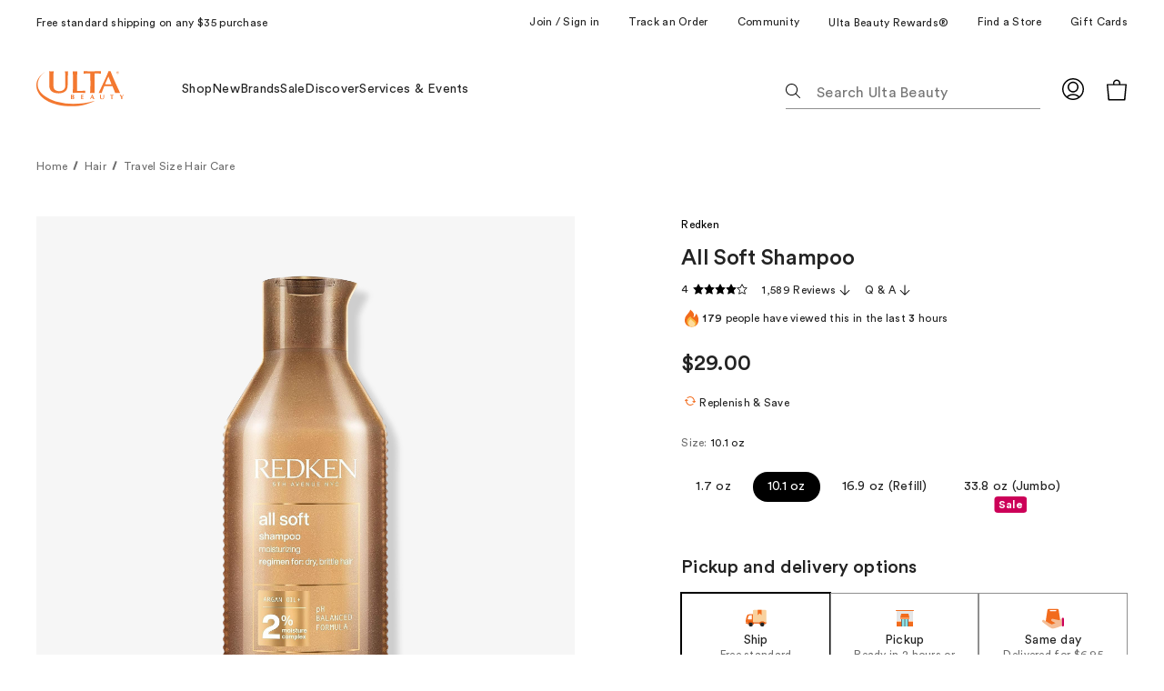

--- FILE ---
content_type: text/html;charset=utf-8
request_url: https://www.ulta.com/p/all-soft-shampoo-xlsImpprod15511061
body_size: 127607
content:
<!DOCTYPE html><html lang="en-US" class="ULTA_HTML" data-whatinput="initial" data-whatintent="initial"><head>
      <meta charset="utf-8"/>
      <meta name="google-site-verification" content="0iJgVZRwJEqcwh-DfHO3TnKtFasUWdJmJbVBo2j8eg0"/>
      <meta name="viewport" content="width=device-width,initial-scale=1"/>
      <meta name="theme-color" content="#e90b5a"/>
      <meta http-equiv="X-UA-Compatible" content="IE=edge"/>
      
      <meta data-rh="true" name="description" content="Free Shipping at $35. Shop  All Soft Shampoo  Redken"/><meta data-rh="true" name="robots" content="index, follow, max-image-preview:large,"/><meta data-rh="true" property="og:title" content=" All Soft Shampoo - Redken | Ulta Beauty"/><meta data-rh="true" property="og:description" content="Free Shipping at $35. Shop  All Soft Shampoo  Redken"/><meta data-rh="true" property="og:image" content="https://media.ulta.com/i/ulta/2580410?w=500&amp;h=500"/>

      <!--linkTags-->
      <link href="https://ui.powerreviews.com/tag-builds/10546/4.0/styles.css" type="text/css" rel="stylesheet"/><link data-chunk="ulta-modules-HelpSection-HelpSection-js" rel="undefined" as="style" href="/ux/assets/css/ulta-modules-HelpSection-HelpSection-js.01367f6d.chunk.css"/>
<link data-chunk="ulta-modules-DynamicTextOnlyHero-DynamicTextOnlyHero-js" rel="undefined" as="style" href="/ux/assets/css/ulta-modules-DynamicTextOnlyHero-DynamicTextOnlyHero-js.1a4085ae.chunk.css"/>
<link data-chunk="ulta-modules-PromotionListingResults-PromotionListingResults-js" rel="undefined" as="style" href="/ux/assets/css/ulta-modules-PromotionListingResults-PromotionListingResults-js.db226c03.chunk.css"/>
<link data-chunk="ulta-modules-TitleSection-TitleSection-js" rel="undefined" as="style" href="/ux/assets/css/ulta-modules-TitleSection-TitleSection-js.c677f29e.chunk.css"/>
<link data-chunk="ulta-modules-FeaturedPromotedCompactCard-FeaturedPromotedCompactCard-js" rel="undefined" as="style" href="/ux/assets/css/ulta-modules-FeaturedPromotedCompactCard-FeaturedPromotedCompactCard-js.9426a93c.chunk.css"/>
<link data-chunk="ulta-modules-Hero-Hero-js" rel="undefined" as="style" href="/ux/assets/css/ulta-modules-Hero-Hero-js.54804332.chunk.css"/>
<link data-chunk="ulta-modules-UltamateRewardsIdLookUpLocate-UltamateRewardsIdLookUpLocate-js" rel="undefined" as="style" href="/ux/assets/css/ulta-modules-UltamateRewardsIdLookUpLocate-UltamateRewardsIdLookUpLocate-js.d435c00b.chunk.css"/>
<link data-chunk="ulta-modules-UltamateRewardsIdLookUp-UltamateRewardsIdLookUp-js" rel="undefined" as="style" href="/ux/assets/css/ulta-modules-UltamateRewardsIdLookUp-UltamateRewardsIdLookUp-js.e27d04a2.chunk.css"/>
<link data-chunk="ulta-modules-ShowcaseUnit-ShowcaseUnit-js" rel="undefined" as="style" href="/ux/assets/css/ulta-modules-ShowcaseUnit-ShowcaseUnit-js.59e17b3b.chunk.css"/>
<link data-chunk="ulta-modules-FeaturedPromotedCard-FeaturedPromotedCard-js" rel="undefined" as="style" href="/ux/assets/css/ulta-modules-FeaturedPromotedCard-FeaturedPromotedCard-js.8e299477.chunk.css"/>
<link data-chunk="ulta-modules-Title-Title-js" rel="undefined" as="style" href="/ux/assets/css/ulta-modules-Title-Title-js.70a67f22.chunk.css"/>
<link data-chunk="ulta-modules-InterrupterRow-InterrupterRow-js" rel="undefined" as="style" href="/ux/assets/css/ulta-modules-InterrupterRow-InterrupterRow-js.ad9c14d4.chunk.css"/>
<link data-chunk="ulta-modules-Interrupters-Interrupters-js" rel="undefined" as="style" href="/ux/assets/css/ulta-modules-Interrupters-Interrupters-js.a0c4817d.chunk.css"/>
<link data-chunk="ulta-modules-InterrupterCardContainer-InterrupterCardContainer-js" rel="undefined" as="style" href="/ux/assets/css/ulta-modules-InterrupterCardContainer-InterrupterCardContainer-js.1ee263b3.chunk.css"/>
<link data-chunk="ulta-modules-IframedContent-IframedContent-js" rel="undefined" as="style" href="/ux/assets/css/ulta-modules-IframedContent-IframedContent-js.7936d47c.chunk.css"/>
<link data-chunk="ulta-modules-ProductSwatchesMobile-ProductSwatchesMobile-js" rel="undefined" as="style" href="/ux/assets/css/ulta-modules-ProductSwatchesMobile-ProductSwatchesMobile-js.17966f36.chunk.css"/>
<link data-chunk="ulta-modules-TextOnlyHero-TextOnlyHero-js" rel="undefined" as="style" href="/ux/assets/css/ulta-modules-TextOnlyHero-TextOnlyHero-js.c2749572.chunk.css"/>
<link data-chunk="ulta-modules-AmitySocialHub-AmitySocialHub-js" rel="undefined" as="style" href="/ux/assets/css/ulta-modules-AmitySocialHub-AmitySocialHub-js.ce587e9a.chunk.css"/>
<link data-chunk="ulta-modules-UltaAsset-UltaAsset-js" rel="undefined" as="style" href="/ux/assets/css/ulta-modules-UltaAsset-UltaAsset-js.5300c47f.chunk.css"/>
<link data-chunk="ulta-modules-DynamicTitle-DynamicTitle-js" rel="undefined" as="style" href="/ux/assets/css/ulta-modules-DynamicTitle-DynamicTitle-js.0c985938.chunk.css"/>
<link data-chunk="ulta-modules-ProductReviews-ProductReviews-js" rel="undefined" as="style" href="/ux/assets/css/ulta-modules-ProductReviews-ProductReviews-js.f93ac1ef.chunk.css"/>
<link data-chunk="ulta-modules-ExternalBrandContent-ExternalBrandContent-js" rel="undefined" as="style" href="/ux/assets/css/ulta-modules-ExternalBrandContent-ExternalBrandContent-js.90bdbe86.chunk.css"/>
<link data-chunk="ulta-modules-BoughtTogether-BoughtTogether-js" rel="undefined" as="style" href="/ux/assets/css/ulta-modules-BoughtTogether-BoughtTogether-js.e994d69f.chunk.css"/>
<link data-chunk="ulta-modules-PromotedCardMini-PromotedCardMini-js" rel="undefined" as="style" href="/ux/assets/css/ulta-modules-PromotedCardMini-PromotedCardMini-js.247f05a5.chunk.css"/>
<link data-chunk="ulta-modules-ProductBookmark-ProductBookmark-js" rel="undefined" as="style" href="/ux/assets/css/ulta-modules-ProductBookmark-ProductBookmark-js.2b5c18ba.chunk.css"/>
<link data-chunk="ulta-modules-AddToBagButton-AddToBagButton-js" rel="undefined" as="style" href="/ux/assets/css/ulta-modules-AddToBagButton-AddToBagButton-js.79940c94.chunk.css"/>
<link data-chunk="ulta-modules-ProductActionsV2-ProductActionsV2-js" rel="undefined" as="style" href="/ux/assets/css/ulta-modules-ProductActionsV2-ProductActionsV2-js.ef4e8455.chunk.css"/>
<link data-chunk="ulta-modules-AdBugOffersRail-AdBugOffersRail-js" rel="undefined" as="style" href="/ux/assets/css/ulta-modules-AdBugOffersRail-AdBugOffersRail-js.9b32d8dc.chunk.css"/>
<link data-chunk="ulta-modules-ProductVariant-ProductVariant-js" rel="undefined" as="style" href="/ux/assets/css/ulta-modules-ProductVariant-ProductVariant-js.c9d3253f.chunk.css"/>
<link data-chunk="ulta-modules-SocialTags-SocialTags-js" rel="undefined" as="style" href="/ux/assets/css/ulta-modules-SocialTags-SocialTags-js.cbf5abd8.chunk.css"/>
<link data-chunk="ulta-modules-ProductHero-ProductHero-js" rel="undefined" as="style" href="/ux/assets/css/ulta-modules-ProductHero-ProductHero-js.793dcf96.chunk.css"/>
<link data-chunk="ulta-modules-ProductHero-ProductHero-js" rel="undefined" as="style" href="/ux/assets/css/6198.2d4f315e.chunk.css"/>
<link data-chunk="ulta-modules-MessageNotification-MessageNotification-js" rel="undefined" as="style" href="/ux/assets/css/ulta-modules-MessageNotification-MessageNotification-js.ba5c9e2d.chunk.css"/>
<link data-chunk="ulta-modules-ProductCard-ProductCard-js" rel="undefined" as="style" href="/ux/assets/css/ulta-modules-ProductCard-ProductCard-js.a353a519.chunk.css"/>
<link data-chunk="ulta-modules-Banner-Banner-js" rel="undefined" as="style" href="/ux/assets/css/ulta-modules-Banner-Banner-js.298f3014.chunk.css"/>
<link data-chunk="ulta-modules-ArticleRowStackedLarge-ArticleRowStackedLarge-js" rel="undefined" as="style" href="/ux/assets/css/ulta-modules-ArticleRowStackedLarge-ArticleRowStackedLarge-js.69c0bffb.chunk.css"/>
<link data-chunk="ulta-modules-ArticleRowStackedLarge-ArticleRowStackedLarge-js" rel="undefined" as="style" href="/ux/assets/css/4457.74c4fec1.chunk.css"/>
<link data-chunk="ulta-modules-Breadcrumbs-Breadcrumbs-js" rel="undefined" as="style" href="/ux/assets/css/ulta-modules-Breadcrumbs-Breadcrumbs-js.500f25f6.chunk.css"/>
<link data-chunk="ulta-modules-Section-Section-js" rel="undefined" as="style" href="/ux/assets/css/ulta-modules-Section-Section-js.1b97f5e8.chunk.css"/>
<link data-chunk="ulta-modules-RecommendationProductRail-RecommendationProductRail-js" rel="undefined" as="style" href="/ux/assets/css/7145.7db45e0c.chunk.css"/>
<link data-chunk="ulta-modules-RecommendationProductRail-RecommendationProductRail-js" rel="undefined" as="style" href="/ux/assets/css/3186.ae482397.chunk.css"/>
<link data-chunk="ulta-modules-CategoryNav-CategoryNav-js" rel="undefined" as="style" href="/ux/assets/css/ulta-modules-CategoryNav-CategoryNav-js.be8a33f9.chunk.css"/>
<link data-chunk="ulta-modules-NullSearchResult-NullSearchResult-js" rel="undefined" as="style" href="/ux/assets/css/ulta-modules-NullSearchResult-NullSearchResult-js.54390f5f.chunk.css"/>
<link data-chunk="ulta-modules-MediaIcons-MediaIcons-js" rel="undefined" as="style" href="/ux/assets/css/ulta-modules-MediaIcons-MediaIcons-js.b76363b3.chunk.css"/>
<link data-chunk="ulta-modules-FooterNavLinkGroup-FooterNavLinkGroup-js" rel="undefined" as="style" href="/ux/assets/css/ulta-modules-FooterNavLinkGroup-FooterNavLinkGroup-js.ead9346a.chunk.css"/>
<link data-chunk="ulta-modules-SignUpNews-SignUpNews-js" rel="undefined" as="style" href="/ux/assets/css/ulta-modules-SignUpNews-SignUpNews-js.e3405a57.chunk.css"/>
<link data-chunk="ulta-modules-Footer-Footer-js" rel="undefined" as="style" href="/ux/assets/css/ulta-modules-Footer-Footer-js.031651c9.chunk.css"/>
<link data-chunk="ulta-modules-ProductListingResults-ProductListingResults-js" rel="undefined" as="style" href="/ux/assets/css/ulta-modules-ProductListingResults-ProductListingResults-js.1799d4bd.chunk.css"/>
<link data-chunk="ulta-modules-ProductListingResults-ProductListingResults-js" rel="undefined" as="style" href="/ux/assets/css/2237.96403034.chunk.css"/>
<link data-chunk="ulta-modules-ProductListingResults-ProductListingResults-js" rel="undefined" as="style" href="/ux/assets/css/ulta-modules-FiltersColumn-FiltersColumn-js.98cfad0f.chunk.css"/>
<link data-chunk="ulta-modules-GamBanner-GamBanner-js" rel="undefined" as="style" href="/ux/assets/css/ulta-modules-GamBanner-GamBanner-js.e0e068f9.chunk.css"/>
<link data-chunk="ulta-modules-RegularPromotedCompactCards-RegularPromotedCompactCards-js" rel="undefined" as="style" href="/ux/assets/css/ulta-modules-RegularPromotedCompactCards-RegularPromotedCompactCards-js.6d8fd91a.chunk.css"/>
<link data-chunk="ulta-modules-UtilityLinks-UtilityLinks-js" rel="undefined" as="style" href="/ux/assets/css/ulta-modules-UtilityLinks-UtilityLinks-js.ab955631.chunk.css"/>
<link data-chunk="ulta-modules-ValueMessaging-ValueMessaging-js" rel="undefined" as="style" href="/ux/assets/css/ulta-modules-ValueMessaging-ValueMessaging-js.6f4eaae0.chunk.css"/>





<link data-chunk="ulta-modules-ValueMessaging-ValueMessaging-js" rel="undefined" as="script" href="/ux/assets/js/ulta-modules-ValueMessaging-ValueMessaging-js.51aee7d9.chunk.js"/>
<link data-chunk="ulta-modules-UtilityLinks-UtilityLinks-js" rel="undefined" as="script" href="/ux/assets/js/ulta-modules-UtilityLinks-UtilityLinks-js.2a283963.chunk.js"/>
<link data-chunk="ulta-modules-RegularPromotedCompactCards-RegularPromotedCompactCards-js" rel="undefined" as="script" href="/ux/assets/js/1367.2b133f51.chunk.js"/>
<link data-chunk="ulta-modules-RegularPromotedCompactCards-RegularPromotedCompactCards-js" rel="undefined" as="script" href="/ux/assets/js/ulta-modules-RegularPromotedCompactCards-RegularPromotedCompactCards-js.01218e1f.chunk.js"/>
<link data-chunk="ulta-modules-Text-Text-js" rel="undefined" as="script" href="/ux/assets/js/ulta-modules-Text-Text-js.ddbf35aa.chunk.js"/>
<link data-chunk="ulta-modules-GamBanner-GamBanner-js" rel="undefined" as="script" href="/ux/assets/js/5020.a252e877.chunk.js"/>
<link data-chunk="ulta-modules-ProductListingResults-ProductListingResults-js" rel="undefined" as="script" href="/ux/assets/js/5454.4b4a7442.chunk.js"/>
<link data-chunk="ulta-modules-ProductListingResults-ProductListingResults-js" rel="undefined" as="script" href="/ux/assets/js/2219.46c2ab7e.chunk.js"/>
<link data-chunk="ulta-modules-ProductListingResults-ProductListingResults-js" rel="undefined" as="script" href="/ux/assets/js/1349.1afd2ac0.chunk.js"/>
<link data-chunk="ulta-modules-ProductListingResults-ProductListingResults-js" rel="undefined" as="script" href="/ux/assets/js/ulta-modules-FiltersColumn-FiltersColumn-js.4aab4dc1.chunk.js"/>
<link data-chunk="ulta-modules-ProductListingResults-ProductListingResults-js" rel="undefined" as="script" href="/ux/assets/js/2237.52ce83c4.chunk.js"/>
<link data-chunk="ulta-modules-ProductListingResults-ProductListingResults-js" rel="undefined" as="script" href="/ux/assets/js/ulta-modules-ProductListingResults-ProductListingResults-js.afdc5ce8.chunk.js"/>
<link data-chunk="ulta-modules-Footer-Footer-js" rel="undefined" as="script" href="/ux/assets/js/ulta-modules-Footer-Footer-js.47a49354.chunk.js"/>
<link data-chunk="ulta-modules-SignUpNews-SignUpNews-js" rel="undefined" as="script" href="/ux/assets/js/ulta-modules-SignUpNews-SignUpNews-js.a1ade528.chunk.js"/>
<link data-chunk="ulta-modules-FooterNavLinkGroup-FooterNavLinkGroup-js" rel="undefined" as="script" href="/ux/assets/js/ulta-modules-FooterNavLinkGroup-FooterNavLinkGroup-js.8f1663fb.chunk.js"/>
<link data-chunk="ulta-modules-MediaIcons-MediaIcons-js" rel="undefined" as="script" href="/ux/assets/js/ulta-modules-MediaIcons-MediaIcons-js.04f975fa.chunk.js"/>
<link data-chunk="ulta-modules-NullSearchResult-NullSearchResult-js" rel="undefined" as="script" href="/ux/assets/js/ulta-modules-NullSearchResult-NullSearchResult-js.e5087f41.chunk.js"/>
<link data-chunk="ulta-modules-CategoryNav-CategoryNav-js" rel="undefined" as="script" href="/ux/assets/js/ulta-modules-CategoryNav-CategoryNav-js.42be4975.chunk.js"/>
<link data-chunk="ulta-modules-RecommendationProductRail-RecommendationProductRail-js" rel="undefined" as="script" href="/ux/assets/js/1677.cdac89ab.chunk.js"/>
<link data-chunk="ulta-modules-RecommendationProductRail-RecommendationProductRail-js" rel="undefined" as="script" href="/ux/assets/js/3186.b6d715d6.chunk.js"/>
<link data-chunk="ulta-modules-RecommendationProductRail-RecommendationProductRail-js" rel="undefined" as="script" href="/ux/assets/js/4804.74cbdc7c.chunk.js"/>
<link data-chunk="ulta-modules-RecommendationProductRail-RecommendationProductRail-js" rel="undefined" as="script" href="/ux/assets/js/7638.d4d0392d.chunk.js"/>
<link data-chunk="ulta-modules-RecommendationProductRail-RecommendationProductRail-js" rel="undefined" as="script" href="/ux/assets/js/9020.290630f3.chunk.js"/>
<link data-chunk="ulta-modules-RecommendationProductRail-RecommendationProductRail-js" rel="undefined" as="script" href="/ux/assets/js/7234.30ac1320.chunk.js"/>
<link data-chunk="ulta-modules-RecommendationProductRail-RecommendationProductRail-js" rel="undefined" as="script" href="/ux/assets/js/7145.eefe04d2.chunk.js"/>
<link data-chunk="ulta-modules-RecommendationProductRail-RecommendationProductRail-js" rel="undefined" as="script" href="/ux/assets/js/ulta-modules-RecommendationProductRail-RecommendationProductRail-js.9d0710b0.chunk.js"/>
<link data-chunk="ulta-modules-Section-Section-js" rel="undefined" as="script" href="/ux/assets/js/ulta-modules-Section-Section-js.607651d6.chunk.js"/>
<link data-chunk="ulta-modules-Breadcrumbs-Breadcrumbs-js" rel="undefined" as="script" href="/ux/assets/js/ulta-modules-Breadcrumbs-Breadcrumbs-js.20a68e28.chunk.js"/>
<link data-chunk="ulta-modules-ArticleRowStackedLarge-ArticleRowStackedLarge-js" rel="undefined" as="script" href="/ux/assets/js/ulta-modules-ArticleRowStackedLarge-ArticleRowStackedLarge-js.b1fc8934.chunk.js"/>
<link data-chunk="ulta-modules-Banner-Banner-js" rel="undefined" as="script" href="/ux/assets/js/ulta-modules-Banner-Banner-js.9e0e2a2e.chunk.js"/>
<link data-chunk="ulta-modules-CuratedProductRail-CuratedProductRail-js" rel="undefined" as="script" href="/ux/assets/js/ulta-modules-CuratedProductRail-CuratedProductRail-js.16b5edea.chunk.js"/>
<link data-chunk="ulta-modules-ProductCard-ProductCard-js" rel="undefined" as="script" href="/ux/assets/js/ulta-modules-ProductCard-ProductCard-js.c053bfb1.chunk.js"/>
<link data-chunk="ulta-modules-MessageNotification-MessageNotification-js" rel="undefined" as="script" href="/ux/assets/js/ulta-modules-MessageNotification-MessageNotification-js.58b5a493.chunk.js"/>
<link data-chunk="ulta-modules-ProductHero-ProductHero-js" rel="undefined" as="script" href="/ux/assets/js/6198.470380e3.chunk.js"/>
<link data-chunk="ulta-modules-ProductHero-ProductHero-js" rel="undefined" as="script" href="/ux/assets/js/1125.4925ecbe.chunk.js"/>
<link data-chunk="ulta-modules-ProductHero-ProductHero-js" rel="undefined" as="script" href="/ux/assets/js/580.c90bad3c.chunk.js"/>
<link data-chunk="ulta-modules-ProductHero-ProductHero-js" rel="undefined" as="script" href="/ux/assets/js/ulta-modules-ProductHero-ProductHero-js.c7314d95.chunk.js"/>
<link data-chunk="ulta-modules-SocialTags-SocialTags-js" rel="undefined" as="script" href="/ux/assets/js/ulta-modules-SocialTags-SocialTags-js.376a411f.chunk.js"/>
<link data-chunk="ulta-modules-ProductPricing-ProductPricing-js" rel="undefined" as="script" href="/ux/assets/js/ulta-modules-ProductPricing-ProductPricing-js.338747c3.chunk.js"/>
<link data-chunk="ulta-modules-ProductVariant-ProductVariant-js" rel="undefined" as="script" href="/ux/assets/js/ulta-modules-ProductVariant-ProductVariant-js.e85e3ba6.chunk.js"/>
<link data-chunk="ulta-modules-AdBugOffersRail-AdBugOffersRail-js" rel="undefined" as="script" href="/ux/assets/js/ulta-modules-AdBugOffersRail-AdBugOffersRail-js.b40bf04c.chunk.js"/>
<link data-chunk="ulta-modules-ProductActionsV2-ProductActionsV2-js" rel="undefined" as="script" href="/ux/assets/js/7636.c913877a.chunk.js"/>
<link data-chunk="ulta-modules-ProductActionsV2-ProductActionsV2-js" rel="undefined" as="script" href="/ux/assets/js/4133.70195389.chunk.js"/>
<link data-chunk="ulta-modules-ProductActionsV2-ProductActionsV2-js" rel="undefined" as="script" href="/ux/assets/js/55.3f909113.chunk.js"/>
<link data-chunk="ulta-modules-ProductActionsV2-ProductActionsV2-js" rel="undefined" as="script" href="/ux/assets/js/0.c7245ebe.chunk.js"/>
<link data-chunk="ulta-modules-ProductActionsV2-ProductActionsV2-js" rel="undefined" as="script" href="/ux/assets/js/ulta-modules-ProductActionsV2-ProductActionsV2-js.06706a02.chunk.js"/>
<link data-chunk="ulta-modules-AddToBagButton-AddToBagButton-js" rel="undefined" as="script" href="/ux/assets/js/ulta-modules-AddToBagButton-AddToBagButton-js.75b83350.chunk.js"/>
<link data-chunk="ulta-modules-ProductBookmark-ProductBookmark-js" rel="undefined" as="script" href="/ux/assets/js/ulta-modules-ProductBookmark-ProductBookmark-js.1debc00e.chunk.js"/>
<link data-chunk="ulta-modules-PersonalizationContent-PersonalizationContent-js" rel="undefined" as="script" href="/ux/assets/js/ulta-modules-PersonalizationContent-PersonalizationContent-js.bdd1d316.chunk.js"/>
<link data-chunk="ulta-modules-PromotedCardMini-PromotedCardMini-js" rel="undefined" as="script" href="/ux/assets/js/5057.6b0ac586.chunk.js"/>
<link data-chunk="ulta-modules-BoughtTogether-BoughtTogether-js" rel="undefined" as="script" href="/ux/assets/js/ulta-modules-BoughtTogether-BoughtTogether-js.08198a94.chunk.js"/>
<link data-chunk="ulta-modules-CriteoProductRail-CriteoProductRail-js" rel="undefined" as="script" href="/ux/assets/js/ulta-modules-CriteoProductRail-CriteoProductRail-js.91799e1d.chunk.js"/>
<link data-chunk="ulta-modules-ExternalBrandContent-ExternalBrandContent-js" rel="undefined" as="script" href="/ux/assets/js/ulta-modules-ExternalBrandContent-ExternalBrandContent-js.375faa7e.chunk.js"/>
<link data-chunk="ulta-modules-ProductReviews-ProductReviews-js" rel="undefined" as="script" href="/ux/assets/js/ulta-modules-ProductReviews-ProductReviews-js.168dee1b.chunk.js"/>
<link data-chunk="ulta-modules-DynamicTitle-DynamicTitle-js" rel="undefined" as="script" href="/ux/assets/js/ulta-modules-DynamicTitle-DynamicTitle-js.177067cf.chunk.js"/>
<link data-chunk="ulta-modules-BreakpointDisplay-BreakpointDisplay-js" rel="undefined" as="script" href="/ux/assets/js/ulta-modules-BreakpointDisplay-BreakpointDisplay-js.d0ff9a2e.chunk.js"/>
<link data-chunk="ulta-modules-UltaAsset-UltaAsset-js" rel="undefined" as="script" href="/ux/assets/js/ulta-modules-UltaAsset-UltaAsset-js.a9f5b9e4.chunk.js"/>
<link data-chunk="ulta-modules-AmitySocialHub-AmitySocialHub-js" rel="undefined" as="script" href="/ux/assets/js/ulta-modules-AmitySocialHub-AmitySocialHub-js.5092c328.chunk.js"/>
<link data-chunk="ulta-modules-TextOnlyHero-TextOnlyHero-js" rel="undefined" as="script" href="/ux/assets/js/3863.d20a7acc.chunk.js"/>
<link data-chunk="ulta-modules-ProductSwatchesMobile-ProductSwatchesMobile-js" rel="undefined" as="script" href="/ux/assets/js/ulta-modules-ProductSwatchesMobile-ProductSwatchesMobile-js.9b0f575a.chunk.js"/>
<link data-chunk="ulta-modules-IframedContent-IframedContent-js" rel="undefined" as="script" href="/ux/assets/js/ulta-modules-IframedContent-IframedContent-js.d8c707ce.chunk.js"/>
<link data-chunk="ulta-modules-InterrupterCardContainer-InterrupterCardContainer-js" rel="undefined" as="script" href="/ux/assets/js/ulta-modules-InterrupterCardContainer-InterrupterCardContainer-js.03c10ab5.chunk.js"/>
<link data-chunk="ulta-modules-Interrupters-Interrupters-js" rel="undefined" as="script" href="/ux/assets/js/ulta-modules-Interrupters-Interrupters-js.62af3142.chunk.js"/>
<link data-chunk="ulta-modules-InterrupterRow-InterrupterRow-js" rel="undefined" as="script" href="/ux/assets/js/ulta-modules-InterrupterRow-InterrupterRow-js.50c6df8a.chunk.js"/>
<link data-chunk="ulta-modules-Title-Title-js" rel="undefined" as="script" href="/ux/assets/js/ulta-modules-Title-Title-js.ab53aec5.chunk.js"/>
<link data-chunk="ulta-modules-FeaturedPromotedCard-FeaturedPromotedCard-js" rel="undefined" as="script" href="/ux/assets/js/ulta-modules-FeaturedPromotedCard-FeaturedPromotedCard-js.9b55157a.chunk.js"/>
<link data-chunk="ulta-modules-ShowcaseUnit-ShowcaseUnit-js" rel="undefined" as="script" href="/ux/assets/js/ulta-modules-ShowcaseUnit-ShowcaseUnit-js.120197c2.chunk.js"/>
<link data-chunk="ulta-modules-UltamateRewardsIdLookUp-UltamateRewardsIdLookUp-js" rel="undefined" as="script" href="/ux/assets/js/ulta-modules-UltamateRewardsIdLookUp-UltamateRewardsIdLookUp-js.4756d4e1.chunk.js"/>
<link data-chunk="ulta-modules-UltamateRewardsIdLookUpLocate-UltamateRewardsIdLookUpLocate-js" rel="undefined" as="script" href="/ux/assets/js/ulta-modules-UltamateRewardsIdLookUpLocate-UltamateRewardsIdLookUpLocate-js.1cddeccb.chunk.js"/>
<link data-chunk="ulta-modules-Hero-Hero-js" rel="undefined" as="script" href="/ux/assets/js/ulta-modules-Hero-Hero-js.2850a3ff.chunk.js"/>
<link data-chunk="ulta-modules-ArticleRowStackedCompact-ArticleRowStackedCompact-js" rel="undefined" as="script" href="/ux/assets/js/ulta-modules-ArticleRowStackedCompact-ArticleRowStackedCompact-js.f20fadde.chunk.js"/>
<link data-chunk="ulta-modules-FeaturedPromotedCompactCard-FeaturedPromotedCompactCard-js" rel="undefined" as="script" href="/ux/assets/js/ulta-modules-FeaturedPromotedCompactCard-FeaturedPromotedCompactCard-js.eee50e1e.chunk.js"/>
<link data-chunk="ulta-modules-TitleSection-TitleSection-js" rel="undefined" as="script" href="/ux/assets/js/ulta-modules-TitleSection-TitleSection-js.f2873b26.chunk.js"/>
<link data-chunk="ulta-modules-PromotionListingResults-PromotionListingResults-js" rel="undefined" as="script" href="/ux/assets/js/ulta-modules-PromotionListingResults-PromotionListingResults-js.b95da70f.chunk.js"/>
<link data-chunk="ulta-modules-DynamicTextOnlyHero-DynamicTextOnlyHero-js" rel="undefined" as="script" href="/ux/assets/js/ulta-modules-DynamicTextOnlyHero-DynamicTextOnlyHero-js.1d90cf22.chunk.js"/>
<link data-chunk="ulta-modules-Loader-Loader-js" rel="undefined" as="script" href="/ux/assets/js/ulta-modules-Loader-Loader-js.c968f152.chunk.js"/>
<link data-chunk="ulta-modules-HelpSection-HelpSection-js" rel="undefined" as="script" href="/ux/assets/js/ulta-modules-HelpSection-HelpSection-js.d70e1eed.chunk.js"/>
      <!--styleTags-->
      























































      <link data-rh="true" rel="canonical" href="https://www.ulta.com/p/all-soft-shampoo-xlsImpprod15511061?sku=2580410"/>
      <title>Redken -  All Soft Shampoo | Ulta Beauty</title>
    

                              <style id="sw-inline-style-sheet" type="text/css">@keyframes V { 
  100% { transform: translate(100%); }
}
html { text-size-adjust: 100%; font-family: system-ui, "Segoe UI", Roboto, Helvetica, Arial, sans-serif, "Apple Color Emoji", "Segoe UI Emoji"; line-height: 1.15; tab-size: 4; }
body { margin: 0px; }
abbr[title] { text-decoration: underline dotted; }
b, strong { font-weight: bolder; }
sub, sup { font-size: 75%; line-height: 0; position: relative; vertical-align: baseline; }
sub { bottom: -0.25em; }
button, input, optgroup, select, textarea { font-family: inherit; font-size: 100%; line-height: 1.15; margin: 0px; }
button, select { text-transform: none; }
[type="button"], [type="reset"], [type="submit"], button { appearance: button; }
legend { padding: 0px; }
[type="search"] { appearance: textfield; outline-offset: -2px; }
@font-face { font-family: "Circular Std"; font-style: normal; font-weight: 400; src: url("/ux/assets/assets/90481370.otf") format("opentype"); }
@font-face { font-family: "Circular Std"; font-style: normal; font-weight: 500; src: url("/ux/assets/assets/28584316.woff2") format("woff2"), url("/ux/assets/assets/1dd319b8.woff") format("woff"), url("/ux/assets/assets/f9f2be15.ttf") format("truetype"); }
@font-face { font-family: "Circular Std"; font-style: italic; font-weight: 500; src: url("/ux/assets/assets/5124650a.woff2") format("woff2"), url("/ux/assets/assets/9f00d60f.woff") format("woff"), url("/ux/assets/assets/bfe15859.ttf") format("truetype"); }
@font-face { font-family: "Circular Std"; font-style: normal; font-weight: 700; src: url("/ux/assets/assets/fb72b487.woff2") format("woff2"), url("/ux/assets/assets/b0808321.woff") format("woff"), url("/ux/assets/assets/ce7af6dd.ttf") format("truetype"); }
@font-face { font-family: "Circular Std"; font-style: italic; font-weight: 700; src: url("/ux/assets/assets/cb6e33bb.woff2") format("woff2"), url("/ux/assets/assets/c44d2fde.woff") format("woff"), url("/ux/assets/assets/22eddf1c.ttf") format("truetype"); }
@font-face { font-family: "Circular Std"; font-style: normal; font-weight: 900; src: url("/ux/assets/assets/1b79f316.woff2") format("woff2"), url("/ux/assets/assets/fb41e601.woff") format("woff"), url("/ux/assets/assets/5000f157.ttf") format("truetype"); }
@font-face { font-family: "Circular Std"; font-style: italic; font-weight: 900; src: url("/ux/assets/assets/9a3ad909.woff2") format("woff2"), url("/ux/assets/assets/6864f6d3.woff") format("woff"), url("/ux/assets/assets/8e4a8da7.ttf") format("truetype"); }
:root { --asc-color-black: #000; --asc-color-white: #fff; --asc-color-primary-default: #000; --asc-color-primary-shade1: silver; --asc-color-primary-shade2: silver; --asc-color-primary-shade3: #d9e5fc; --asc-color-primary-shade4: #fff; --asc-color-primary-shade5: #f6f6f6; --asc-color-base-inverse: #000; --asc-color-base-default: #292b32; --asc-color-base-shade1: #636878; --asc-color-base-shade2: #898e9e; --asc-color-base-shade3: #a5a9b5; --asc-color-base-shade4: #ebecef; --asc-color-base-shade5: #6e6e6e; --asc-color-secondary-default: #292b32; --asc-color-secondary-shade1: #636878; --asc-color-secondary-shade2: #898e9e; --asc-color-secondary-shade3: #a5a9b5; --asc-color-secondary-shade4: #ebecef; --asc-color-secondary-shade5: #f9f9fa; --asc-color-alert-default: #fa4d30; --asc-color-alert-shade1: #b30000; --asc-color-alert-shade2: #ffe5e5; --asc-color-alert-shade3: #fff5eb; --asc-color-highlight-default: #1054de; --asc-color-message-bubble-primary: #1054de; --asc-color-message-bubble-secondary: #ebecef; --asc-color-background-default: #fff; --asc-color-background-shade1: #f6f7f8; --asc-color-background-alert: #ffe5e5; --asc-color-background-neutral-400: silver; --asc-color-background-transparent-black: #00000080; --asc-color-background-transparent-white: #fffc; --asc-color-primary-background-hover: #0d47ba; --asc-color-primary-background-pressed: #0b3997; --asc-color-notification-background: #ebefff; --asc-color-notification-content: #0e3ac9; --asc-color-border: #6e6e6e; --asc-color-border-shade1: #d4d4d4; --asc-color-focus-visible: #007aff; --asc-text-global-font-family: "CircularStd-Book",sans-serif; --asc-text-global-font-style: normal; --asc-text-font-size-xs: .75rem; --asc-text-font-size-sm: .875rem; --asc-text-font-size-md: 1rem; --asc-text-font-size-lg: 1.125rem; --asc-text-font-size-xl: 1.25rem; --asc-text-font-size-xxl: 1.5rem; --asc-text-font-size-3xl: 1.875rem; --asc-text-font-size-4xl: 2.25rem; --asc-text-font-size-5xl: 3rem; --asc-text-font-size-6xl: 3.75rem; --asc-text-font-size-7xl: 4.5rem; --asc-text-font-weight-light: 300; --asc-text-font-weight-normal: 400; --asc-text-font-weight-medium: 500; --asc-text-font-weight-bold: 600; --asc-text-font-weight-headline: 700; --asc-text-font-weight-black: 900; --asc-line-height-xs: 1rem; --asc-line-height-sm: 1.125rem; --asc-line-height-md: 1.25rem; --asc-line-height-lg: 1.5rem; --asc-line-height-xl: 1.75rem; --asc-line-height-xxl: 2rem; --asc-border-radius-none: 0; --asc-border-radius-sm: .25rem; --asc-border-radius-md: .5rem; --asc-border-radius-lg: .75rem; --asc-border-radius-xl: 1rem; --asc-border-radius-xxl: 1.5rem; --asc-border-radius-full: 9999px; --asc-spacing-none: 0; --asc-spacing-xxs1: .125rem; --asc-spacing-xxs2: .25rem; --asc-spacing-xxs3: .375rem; --asc-spacing-s1: .5rem; --asc-spacing-s2: .75rem; --asc-spacing-m1: 1rem; --asc-spacing-m2: 1.25rem; --asc-spacing-m3: 1.5rem; --asc-spacing-l1: 2rem; --asc-spacing-l2: 2.5rem; --asc-spacing-l3: 3rem; --asc-spacing-l4: 3.5rem; --asc-spacing-xl1: 4rem; --asc-spacing-xl2: 4.5em; --asc-spacing-xl3: 6rem; --asc-box-shadow-01: 0px .5px 2px 0px rgba(96,97,112,.16),0px 0px 1px 0px rgb(40 41 61/8%); --asc-box-shadow-02: 0px .5px 2px 0px rgba(96,97,112,.16),0px 0px 1px 0px rgb(40 41 61/8%); --asc-box-shadow-03: 0px 2px 4px 0px rgba(96,97,112,.16),0px 0px 1px 0px rgb(40 41 61/4%); --asc-box-shadow-04: 0px 4px 8px 0px rgba(96,97,112,.2),0px 0px 2px 0px rgba(40,41,61,.1); --asc-box-shadow-05: 0px 8px 16px 0px rgba(96,97,112,.16),0px 2px 4px 0px rgb(40 41 61/4%); --asc-box-shadow-06: 0px 0px 2px 0px rgba(40,41,61,.1),0px 4px 8px 0px rgba(96,97,112,.2); color-scheme: light only; font-family: "Circular Std", sans-serif; }
@media (prefers-color-scheme: light) {
:root { --asc-color-black: #000; --asc-color-white: #fff; --asc-color-primary-default: #000; --asc-color-primary-shade1: silver; --asc-color-primary-shade2: silver; --asc-color-primary-shade3: #d9e5fc; --asc-color-primary-shade4: #fff; --asc-color-primary-shade5: #f6f6f6; --asc-color-base-inverse: #000; --asc-color-base-default: #292b32; --asc-color-base-shade1: #636878; --asc-color-base-shade2: #898e9e; --asc-color-base-shade3: #a5a9b5; --asc-color-base-shade4: #ebecef; --asc-color-base-shade5: #6e6e6e; --asc-color-secondary-default: #292b32; --asc-color-secondary-shade1: #636878; --asc-color-secondary-shade2: #898e9e; --asc-color-secondary-shade3: #a5a9b5; --asc-color-secondary-shade4: #ebecef; --asc-color-secondary-shade5: #f9f9fa; --asc-color-alert-default: #fa4d30; --asc-color-alert-shade1: #b30000; --asc-color-alert-shade2: #ffe5e5; --asc-color-alert-shade3: #fff5eb; --asc-color-highlight-default: #1054de; --asc-color-message-bubble-primary: #1054de; --asc-color-message-bubble-secondary: #ebecef; --asc-color-background-default: #fff; --asc-color-background-shade1: #f6f7f8; --asc-color-background-alert: #ffe5e5; --asc-color-background-neutral-400: silver; --asc-color-background-transparent-black: #00000080; --asc-color-background-transparent-white: #fffc; --asc-color-primary-background-hover: #0d47ba; --asc-color-primary-background-pressed: #0b3997; --asc-color-notification-background: #ebefff; --asc-color-notification-content: #0e3ac9; --asc-color-border: #6e6e6e; --asc-color-border-shade1: #d4d4d4; --asc-color-focus-visible: #007aff; }
}
@media (prefers-color-scheme: dark) {
:root { --asc-color-black: #000; --asc-color-white: #fff; --asc-color-primary-default: #000; --asc-color-primary-shade1: silver; --asc-color-primary-shade2: silver; --asc-color-primary-shade3: #d9e5fc; --asc-color-primary-shade4: #fff; --asc-color-primary-shade5: #f6f6f6; --asc-color-base-inverse: #000; --asc-color-base-default: #292b32; --asc-color-base-shade1: #636878; --asc-color-base-shade2: #898e9e; --asc-color-base-shade3: #a5a9b5; --asc-color-base-shade4: #ebecef; --asc-color-base-shade5: #6e6e6e; --asc-color-secondary-default: #292b32; --asc-color-secondary-shade1: #636878; --asc-color-secondary-shade2: #898e9e; --asc-color-secondary-shade3: #a5a9b5; --asc-color-secondary-shade4: #ebecef; --asc-color-secondary-shade5: #f9f9fa; --asc-color-alert-default: #fa4d30; --asc-color-alert-shade1: #b30000; --asc-color-alert-shade2: #ffe5e5; --asc-color-alert-shade3: #fff5eb; --asc-color-highlight-default: #1054de; --asc-color-message-bubble-primary: #1054de; --asc-color-message-bubble-secondary: #ebecef; --asc-color-background-default: #fff; --asc-color-background-shade1: #f6f7f8; --asc-color-background-alert: #ffe5e5; --asc-color-background-neutral-400: silver; --asc-color-background-transparent-black: #00000080; --asc-color-background-transparent-white: #fffc; --asc-color-primary-background-hover: #0d47ba; --asc-color-primary-background-pressed: #0b3997; --asc-color-notification-background: #ebefff; --asc-color-notification-content: #0e3ac9; --asc-color-border: #6e6e6e; --asc-color-border-shade1: #d4d4d4; --asc-color-focus-visible: #007aff; }
}
*, ::after, ::before { box-sizing: border-box; margin: 0px; padding: 0px; }
body { color: var(--asc-color-base-default); font-family: "Circular Std", sans-serif; pointer-events: auto !important; }
@keyframes Fa { 
  0% { scale: 1; }
  100% { scale: 1.5; }
}
@keyframes Ha { 
  0% { scale: 1.5; }
  100% { scale: 2; }
}
@keyframes qa { 
  0% { opacity: 0.6; }
  50% { opacity: 1; }
  100% { opacity: 0.6; }
}
@keyframes tr { 
  0% { opacity: 0; transform: var(--origin); }
  100% { opacity: 1; transform: translateY(0px); }
}
@keyframes go { 
  0% { opacity: 0.6; }
  50% { opacity: 1; }
  100% { opacity: 0.6; }
}
@keyframes vo { 
  0% { opacity: 0.6; }
  50% { opacity: 1; }
  100% { opacity: 0.6; }
}
@keyframes xo { 
  0%, 20%, 50%, 80%, 100% { transform: translate(0px); }
  40% { transform: translate(-10px); }
  60% { transform: translate(-5px); }
}
@keyframes So { 
  0%, 20%, 50%, 80%, 100% { transform: translate(0px); }
  40% { transform: translate(-10px); }
  60% { transform: translate(-5px); }
}
@keyframes Co { 
  0% { opacity: 0; }
  100% { opacity: 1; }
}
@keyframes qo { 
  0% { }
  100% { }
}
@keyframes lr { 
  0% { opacity: 0.6; }
  50% { opacity: 1; }
  100% { opacity: 0.6; }
}
@keyframes dt { 
  0% { opacity: 0.6; }
  50% { opacity: 1; }
  100% { opacity: 0.6; }
}
@keyframes mt { 
  0% { opacity: 0.6; }
  50% { opacity: 1; }
  100% { opacity: 0.6; }
}
@keyframes vt { 
  0% { opacity: 0.6; }
  50% { opacity: 1; }
  100% { opacity: 0.6; }
}
@keyframes Nt { 
  0% { opacity: 1; }
  50% { opacity: 0.5; }
  100% { opacity: 1; }
}
@keyframes ii { 
  0% { opacity: 0.6; }
  50% { opacity: 1; }
  100% { opacity: 0.6; }
}
@keyframes ci { 
  0% { opacity: 0.6; }
  50% { opacity: 1; }
  100% { opacity: 0.6; }
}
@keyframes wi { 
  0% { transform: rotate(0deg); }
  100% { transform: rotate(1turn); }
}
@keyframes ji { 
  0% { transform: rotate(0deg); }
  100% { transform: rotate(1turn); }
}
@keyframes Mi { 
  0% { opacity: 1; }
  50% { opacity: 0.5; }
  100% { opacity: 1; }
}
@keyframes Ei { 
  0% { opacity: 1; }
  50% { opacity: 0.5; }
  100% { opacity: 1; }
}
@keyframes Fi { 
  0% { transform: rotate(0deg); }
  100% { transform: rotate(1turn); }
}
@keyframes Vi { 
  0% { opacity: 1; }
  50% { opacity: 0.5; }
  100% { opacity: 1; }
}
@keyframes Di { 
  0% { opacity: 1; }
  50% { opacity: 0.5; }
  100% { opacity: 1; }
}
@keyframes V2 { 
  0% { opacity: 1; }
  50% { opacity: 0.5; }
  100% { opacity: 1; }
}
@keyframes Gd { 
  0% { opacity: 0.6; }
  50% { opacity: 1; }
  100% { opacity: 0.6; }
}
@keyframes Cs { 
  0% { opacity: 0.6; }
  50% { opacity: 1; }
  100% { opacity: 0.6; }
}
@keyframes As { 
  0% { opacity: 0; }
  100% { opacity: 1; }
}
@keyframes Es { 
  0% { opacity: 1; }
  100% { opacity: 0; }
}
@keyframes Bs { 
  0% { transform: scale(0.95); }
  100% { transform: scale(1); }
}
@keyframes Is { 
  0% { transform: scale(1); }
  100% { transform: scale(0.95); }
}
@keyframes Js { 
  0% { opacity: 0.6; }
  50% { opacity: 1; }
  100% { opacity: 0.6; }
}
@keyframes Zs { 
  0% { opacity: 0.6; }
  50% { opacity: 1; }
  100% { opacity: 0.6; }
}
@keyframes _s { 
  0% { opacity: 0.6; }
  50% { opacity: 1; }
  100% { opacity: 0.6; }
}
@keyframes rc { 
  0% { opacity: 0.6; }
  50% { opacity: 1; }
  100% { opacity: 0.6; }
}
@keyframes dc { 
  0% { transform: rotate(0deg); }
  100% { transform: rotate(1turn); }
}
@keyframes wc { 
  0% { transform: rotate(0deg); }
  100% { transform: rotate(1turn); }
}
@keyframes Xc { 
  0% { opacity: 1; }
  50% { opacity: 0.5; }
  100% { opacity: 1; }
}
@keyframes Uc { 
  0% { opacity: 0.6; }
  50% { opacity: 1; }
  100% { opacity: 0.6; }
}
@keyframes Tc { 
  0% { opacity: 0.6; }
  50% { opacity: 1; }
  100% { opacity: 0.6; }
}
@keyframes Pc { 
  0% { opacity: 0.6; }
  50% { opacity: 1; }
  100% { opacity: 0.6; }
}
@keyframes Jl { 
  0% { opacity: 0.6; }
  50% { opacity: 1; }
  100% { opacity: 0.6; }
}
@keyframes kn { 
  0% { opacity: 1; }
  50% { opacity: 0.5; }
  100% { opacity: 1; }
}
@keyframes Tn { 
  0% { opacity: 1; }
  50% { opacity: 0.5; }
  100% { opacity: 1; }
}
@keyframes bm { 
  0% { opacity: 1; }
  50% { opacity: 0.5; }
  100% { opacity: 1; }
}
@keyframes km { 
  0% { opacity: 1; }
  50% { opacity: 0.5; }
  100% { opacity: 1; }
}
@keyframes Om { 
  100% { transform: rotate(1turn); }
}
@keyframes v0 { 
  0% { opacity: 0.6; }
  50% { opacity: 1; }
  100% { opacity: 0.6; }
}
@keyframes y0 { 
  0% { opacity: 1; }
  40% { opacity: 0; transform: scale(-0.1); }
  100% { opacity: 0; }
}
@keyframes S0 { 
  0% { opacity: 0.6; }
  50% { opacity: 1; }
  100% { opacity: 0.6; }
}
@keyframes U0 { 
  0% { opacity: 0.6; }
  50% { opacity: 1; }
  100% { opacity: 0.6; }
}
@keyframes T0 { 
  0% { opacity: 0.6; }
  50% { opacity: 1; }
  100% { opacity: 0.6; }
}
@keyframes ha { 
  0% { opacity: 0; }
  100% { opacity: 1; }
}
@keyframes gh { 
  0% { transform: scale(0.8); }
  100% { transform: scale(1); }
}
@keyframes ua { 
  0% { opacity: 0; }
  100% { opacity: 1; }
}
@keyframes uh { 
  0% { transform: scale(0.8); }
  100% { transform: scale(1); }
}
@keyframes wa { 
  0% { opacity: 0; }
  100% { opacity: 1; }
}
@keyframes wh { 
  0% { transform: scale(0.8); }
  100% { transform: scale(1); }
}
@keyframes Yh { 
  0% { opacity: 0.6; }
  50% { opacity: 1; }
  100% { opacity: 0.6; }
}
@keyframes Mh { 
  0% { transform: rotate(0deg); }
  100% { transform: rotate(1turn); }
}
@keyframes Rh { 
  0% { opacity: 0; }
  100% { opacity: 1; }
}
@keyframes Vh { 
  0% { opacity: 0.6; }
  50% { opacity: 1; }
  100% { opacity: 0.6; }
}
@keyframes Wh { 
  0% { opacity: 1; }
  50% { opacity: 0.4; }
  100% { opacity: 1; }
}
@font-face { font-family: revicons; src: url("[data-uri]") format("woff"); }
@keyframes plyr-progress { 
  100% { background-position: var(--plyr-progress-loading-size,25px) 0; }
}
@keyframes plyr-popup { 
  0% { opacity: 0.5; transform: translateY(10px); }
  100% { opacity: 1; transform: translateY(0px); }
}
@keyframes plyr-fade-in { 
  0% { opacity: 0; }
  100% { opacity: 1; }
}
@supports not (aspect-ratio:16/9) {
  .plyr__video-embed, .plyr__video-wrapper--fixed-ratio { height: 0px; padding-bottom: 56.25%; position: relative; }
}
.swiper-container .swiper-notification { left: 0px; opacity: 0; pointer-events: none; position: absolute; top: 0px; z-index: -1000; }
@font-face { font-family: swiper-icons; font-style: normal; font-weight: 400; src: url("data:application/font-woff;charset=utf-8;base64, [base64]//wADZ2x5ZgAAAywAAADMAAAD2MHtryVoZWFkAAABbAAAADAAAAA2E2+eoWhoZWEAAAGcAAAAHwAAACQC9gDzaG10eAAAAigAAAAZAAAArgJkABFsb2NhAAAC0AAAAFoAAABaFQAUGG1heHAAAAG8AAAAHwAAACAAcABAbmFtZQAAA/gAAAE5AAACXvFdBwlwb3N0AAAFNAAAAGIAAACE5s74hXjaY2BkYGAAYpf5Hu/j+W2+MnAzMYDAzaX6QjD6/4//Bxj5GA8AuRwMYGkAPywL13jaY2BkYGA88P8Agx4j+/8fQDYfA1AEBWgDAIB2BOoAeNpjYGRgYNBh4GdgYgABEMnIABJzYNADCQAACWgAsQB42mNgYfzCOIGBlYGB0YcxjYGBwR1Kf2WQZGhhYGBiYGVmgAFGBiQQkOaawtDAoMBQxXjg/wEGPcYDDA4wNUA2CCgwsAAAO4EL6gAAeNpj2M0gyAACqxgGNWBkZ2D4/wMA+xkDdgAAAHjaY2BgYGaAYBkGRgYQiAHyGMF8FgYHIM3DwMHABGQrMOgyWDLEM1T9/w8UBfEMgLzE////P/5//f/V/xv+r4eaAAeMbAxwIUYmIMHEgKYAYjUcsDAwsLKxc3BycfPw8jEQA/[base64]/uznmfPFBNODM2K7MTQ45YEAZqGP81AmGGcF3iPqOop0r1SPTaTbVkfUe4HXj97wYE+yNwWYxwWu4v1ugWHgo3S1XdZEVqWM7ET0cfnLGxWfkgR42o2PvWrDMBSFj/IHLaF0zKjRgdiVMwScNRAoWUoH78Y2icB/yIY09An6AH2Bdu/UB+yxopYshQiEvnvu0dURgDt8QeC8PDw7Fpji3fEA4z/PEJ6YOB5hKh4dj3EvXhxPqH/SKUY3rJ7srZ4FZnh1PMAtPhwP6fl2PMJMPDgeQ4rY8YT6Gzao0eAEA409DuggmTnFnOcSCiEiLMgxCiTI6Cq5DZUd3Qmp10vO0LaLTd2cjN4fOumlc7lUYbSQcZFkutRG7g6JKZKy0RmdLY680CDnEJ+UMkpFFe1RN7nxdVpXrC4aTtnaurOnYercZg2YVmLN/d/gczfEimrE/fs/bOuq29Zmn8tloORaXgZgGa78yO9/cnXm2BpaGvq25Dv9S4E9+5SIc9PqupJKhYFSSl47+Qcr1mYNAAAAeNptw0cKwkAAAMDZJA8Q7OUJvkLsPfZ6zFVERPy8qHh2YER+3i/BP83vIBLLySsoKimrqKqpa2hp6+jq6RsYGhmbmJqZSy0sraxtbO3sHRydnEMU4uR6yx7JJXveP7WrDycAAAAAAAH//wACeNpjYGRgYOABYhkgZgJCZgZNBkYGLQZtIJsFLMYAAAw3ALgAeNolizEKgDAQBCchRbC2sFER0YD6qVQiBCv/H9ezGI6Z5XBAw8CBK/m5iQQVauVbXLnOrMZv2oLdKFa8Pjuru2hJzGabmOSLzNMzvutpB3N42mNgZGBg4GKQYzBhYMxJLMlj4GBgAYow/P/PAJJhLM6sSoWKfWCAAwDAjgbRAAB42mNgYGBkAIIbCZo5IPrmUn0hGA0AO8EFTQAA") format("woff"); }
.swiper-container { list-style: none; margin-left: auto; margin-right: auto; overflow: hidden; padding: 0px; position: relative; z-index: 1; }
.swiper-container-android .swiper-slide, .swiper-wrapper { transform: translateZ(0px); }
.swiper-container-free-mode > .swiper-wrapper { margin: 0px auto; transition-timing-function: ease-out; }
.swiper-container-pointer-events { touch-action: pan-y; }
@font-face { font-family: swiper-icons; font-style: normal; font-weight: 400; src: url("data:application/font-woff;charset=utf-8;base64, [base64]//wADZ2x5ZgAAAywAAADMAAAD2MHtryVoZWFkAAABbAAAADAAAAA2E2+eoWhoZWEAAAGcAAAAHwAAACQC9gDzaG10eAAAAigAAAAZAAAArgJkABFsb2NhAAAC0AAAAFoAAABaFQAUGG1heHAAAAG8AAAAHwAAACAAcABAbmFtZQAAA/gAAAE5AAACXvFdBwlwb3N0AAAFNAAAAGIAAACE5s74hXjaY2BkYGAAYpf5Hu/j+W2+MnAzMYDAzaX6QjD6/4//Bxj5GA8AuRwMYGkAPywL13jaY2BkYGA88P8Agx4j+/8fQDYfA1AEBWgDAIB2BOoAeNpjYGRgYNBh4GdgYgABEMnIABJzYNADCQAACWgAsQB42mNgYfzCOIGBlYGB0YcxjYGBwR1Kf2WQZGhhYGBiYGVmgAFGBiQQkOaawtDAoMBQxXjg/wEGPcYDDA4wNUA2CCgwsAAAO4EL6gAAeNpj2M0gyAACqxgGNWBkZ2D4/wMA+xkDdgAAAHjaY2BgYGaAYBkGRgYQiAHyGMF8FgYHIM3DwMHABGQrMOgyWDLEM1T9/w8UBfEMgLzE////P/5//f/V/xv+r4eaAAeMbAxwIUYmIMHEgKYAYjUcsDAwsLKxc3BycfPw8jEQA/[base64]/uznmfPFBNODM2K7MTQ45YEAZqGP81AmGGcF3iPqOop0r1SPTaTbVkfUe4HXj97wYE+yNwWYxwWu4v1ugWHgo3S1XdZEVqWM7ET0cfnLGxWfkgR42o2PvWrDMBSFj/IHLaF0zKjRgdiVMwScNRAoWUoH78Y2icB/yIY09An6AH2Bdu/UB+yxopYshQiEvnvu0dURgDt8QeC8PDw7Fpji3fEA4z/PEJ6YOB5hKh4dj3EvXhxPqH/SKUY3rJ7srZ4FZnh1PMAtPhwP6fl2PMJMPDgeQ4rY8YT6Gzao0eAEA409DuggmTnFnOcSCiEiLMgxCiTI6Cq5DZUd3Qmp10vO0LaLTd2cjN4fOumlc7lUYbSQcZFkutRG7g6JKZKy0RmdLY680CDnEJ+UMkpFFe1RN7nxdVpXrC4aTtnaurOnYercZg2YVmLN/d/gczfEimrE/fs/bOuq29Zmn8tloORaXgZgGa78yO9/cnXm2BpaGvq25Dv9S4E9+5SIc9PqupJKhYFSSl47+Qcr1mYNAAAAeNptw0cKwkAAAMDZJA8Q7OUJvkLsPfZ6zFVERPy8qHh2YER+3i/BP83vIBLLySsoKimrqKqpa2hp6+jq6RsYGhmbmJqZSy0sraxtbO3sHRydnEMU4uR6yx7JJXveP7WrDycAAAAAAAH//wACeNpjYGRgYOABYhkgZgJCZgZNBkYGLQZtIJsFLMYAAAw3ALgAeNolizEKgDAQBCchRbC2sFER0YD6qVQiBCv/H9ezGI6Z5XBAw8CBK/m5iQQVauVbXLnOrMZv2oLdKFa8Pjuru2hJzGabmOSLzNMzvutpB3N42mNgZGBg4GKQYzBhYMxJLMlj4GBgAYow/P/PAJJhLM6sSoWKfWCAAwDAjgbRAAB42mNgYGBkAIIbCZo5IPrmUn0hGA0AO8EFTQAA"); }
:root { --swiper-theme-color: #007aff; }
.swiper-wrapper { box-sizing: content-box; display: flex; height: 100%; position: relative; transition-property: transform; transition-timing-function: var(--swiper-wrapper-transition-timing-function,initial); width: 100%; z-index: 1; }
.swiper-android .swiper-slide, .swiper-ios .swiper-slide, .swiper-wrapper { transform: translateZ(0px); }
.swiper-slide { display: block; flex-shrink: 0; height: 100%; position: relative; transition-property: transform; width: 100%; }
@keyframes swiper-preloader-spin { 
  0% { transform: rotate(0deg); }
  100% { transform: rotate(1turn); }
}
:root { --swiper-navigation-size: 44px; }
.BackToTop { z-index: 1; }
.BackToTop, .BackToTop .pal-c-Button { position: fixed; }
.BackToTop__Button { align-items: center; background-color: var(--pal-colors-default-content-subtle); border: none; border-radius: 50%; bottom: 20px; box-shadow: rgba(0, 0, 0, 0.05) 0px 0px 10px; color: var(--pal-color-button-primary-content); cursor: pointer; display: flex; height: 40px; justify-content: center; opacity: 0; padding: 0px; position: fixed; right: 20px; transition: opacity var(--pal-anim-transition-xfast) 0s,visibility 0s var(--pal-anim-transition-xfast); width: 40px; z-index: 2; }
@media (min-width: 768px) {
.BackToTop__Button { bottom: 30px; height: 60px; right: 30px; width: 60px; }
}
:root { --pal-anim-ease: ease; --pal-anim-ease-in-out: ease-in-out; --pal-anim-functions-entrance: cubic-bezier(0.2,0,0.4,1); --pal-anim-functions-exit: cubic-bezier(0.5,0,0.15,1); --pal-anim-functions-standard: cubic-bezier(0.2,0,0.5,1); --pal-anim-transition-xxxfast: 100ms; --pal-anim-transition-xxfast: 200ms; --pal-anim-transition-xfast: 300ms; --pal-anim-transition-fast: 400ms; --pal-anim-transition-moderate-fast: 500ms; --pal-anim-transition-moderate-slow: 600ms; --pal-anim-transition-slow: 700ms; --pal-anim-transition-xslow: 800ms; --pal-anim-transition-xxslow: 900ms; --pal-anim-transition-xxxslow: 1000ms; --pal-anim-transition-long: 5000ms; --pal-border-width-sm: 0.063rem; --pal-border-width-md: 0.125rem; --pal-border-width-lg: 0.25rem; --pal-border-width-xl: 0.5rem; --pal-border-corners-rounded: 6.25rem; --pal-border-corners-sm: 0.25rem; --pal-border-corners-md: 0.5rem; --pal-border-corners-lg: 1rem; --pal-color-brand-orange-50: #fff5eb; --pal-color-brand-orange-100: #ffe7ce; --pal-color-brand-orange-200: #ffc599; --pal-color-brand-orange-300: #f8985a; --pal-color-brand-orange-400: #f26b1c; --pal-color-brand-orange-500: #e35200; --pal-color-brand-orange-600: #ba4301; --pal-color-brand-magenta-50: #fdf1f3; --pal-color-brand-magenta-100: #ffe0e7; --pal-color-brand-magenta-200: #ffccd8; --pal-color-brand-magenta-300: #f46b99; --pal-color-brand-magenta-400: #e90b5a; --pal-color-brand-magenta-500: #cc0058; --pal-color-brand-magenta-600: #850130; --pal-color-brand-fire-50: #fff1eb; --pal-color-brand-fire-100: #fddfd2; --pal-color-brand-fire-200: #ffb499; --pal-color-brand-fire-300: #f7805e; --pal-color-brand-fire-400: #f04c24; --pal-color-brand-fire-500: #e53310; --pal-color-brand-fire-600: #c9270a; --pal-color-brand-plum-50: #f9eef5; --pal-color-brand-plum-100: #f6d7ec; --pal-color-brand-plum-200: #d9a4c8; --pal-color-brand-plum-300: #bd5b9d; --pal-color-brand-plum-400: #a11372; --pal-color-brand-plum-500: #8c1865; --pal-color-brand-plum-600: #711b55; --pal-color-brand-berry-50: #f9eef3; --pal-color-brand-berry-100: #f6ddeb; --pal-color-brand-berry-200: #f1c4dc; --pal-color-brand-berry-300: #dd6ba8; --pal-color-brand-berry-400: #d01481; --pal-color-brand-berry-500: #b90b70; --pal-color-brand-berry-600: #8f0455; --pal-color-brand-golden-50: #fff6e6; --pal-color-brand-golden-100: #ffebc7; --pal-color-brand-golden-200: #ffdc9c; --pal-color-brand-golden-300: #f9cd77; --pal-color-brand-golden-400: #f7b941; --pal-color-brand-golden-500: #d99107; --pal-color-brand-golden-600: #a67008; --pal-color-brand-teal-50: #dafcfe; --pal-color-brand-teal-100: #b9f0f3; --pal-color-brand-teal-200: #8ae6eb; --pal-color-brand-teal-300: #4edae1; --pal-color-brand-teal-400: #1ecad3; --pal-color-brand-teal-500: #13b7bf; --pal-color-brand-teal-600: #07787e; --pal-color-neutral-25: #fafafa; --pal-color-neutral-50: #f6f6f6; --pal-color-neutral-100: #f1f1f1; --pal-color-neutral-200: #e6e6e6; --pal-color-neutral-300: #d4d4d4; --pal-color-neutral-400: silver; --pal-color-neutral-500: #8f8f8f; --pal-color-neutral-600: #6e6e6e; --pal-color-neutral-700: #505050; --pal-color-neutral-800: #363636; --pal-color-neutral-900: #232323; --pal-color-neutral-white: #fff; --pal-color-neutral-black: #000; --pal-color-utility-green-100: #ebfff1; --pal-color-utility-green-200: #ccffda; --pal-color-utility-green-300: #b3ffc4; --pal-color-utility-green-400: #57d762; --pal-color-utility-green-500: #28ab33; --pal-color-utility-green-600: #207e15; --pal-color-utility-green-700: #166c0e; --pal-color-utility-green-800: #0d5a07; --pal-color-utility-green-900: #044900; --pal-color-utility-blue-100: #ebefff; --pal-color-utility-blue-200: #ccd8ff; --pal-color-utility-blue-300: #99b4ff; --pal-color-utility-blue-400: #4d82ff; --pal-color-utility-blue-500: #3869db; --pal-color-utility-blue-600: #0e3ac9; --pal-color-utility-blue-700: #092da4; --pal-color-utility-blue-800: #042180; --pal-color-utility-blue-900: #00155c; --pal-color-utility-red-100: #ffe5e5; --pal-color-utility-red-200: #ffb3b3; --pal-color-utility-red-300: #f66; --pal-color-utility-red-400: red; --pal-color-utility-red-500: #d90000; --pal-color-utility-red-600: #b30000; --pal-color-utility-red-700: #960000; --pal-color-utility-red-800: #790000; --pal-color-utility-red-900: #5c0000; --pal-color-utility-yellow-100: #fffde5; --pal-color-utility-yellow-200: #fff099; --pal-color-utility-yellow-300: #ffe066; --pal-color-utility-yellow-400: #fc0; --pal-color-utility-yellow-500: #d7a100; --pal-color-utility-yellow-600: #8f6600; --pal-color-utility-yellow-700: #750; --pal-color-utility-yellow-800: #604500; --pal-color-utility-yellow-900: #493500; --pal-color-opacity-black-25: rgba(0,0,0,.25); --pal-color-opacity-transparent: rgba(80,80,80,0); --pal-color-button-primary-background: #000; --pal-color-button-primary-background-disabled: #f6f6f6; --pal-color-button-primary-background-hover: #232323; --pal-color-button-primary-background-active: #363636; --pal-color-button-primary-border: #000; --pal-color-button-primary-border-disabled: #d4d4d4; --pal-color-button-primary-border-hover: #232323; --pal-color-button-primary-border-active: #363636; --pal-color-button-primary-content: #fff; --pal-color-button-primary-content-disabled: #6e6e6e; --pal-color-button-primary-content-hover: #fff; --pal-color-button-primary-content-active: #fff; --pal-color-button-secondary-background: #fff; --pal-color-button-secondary-background-disabled: #f6f6f6; --pal-color-button-secondary-background-hover: #000; --pal-color-button-secondary-background-active: #232323; --pal-color-button-secondary-border: #000; --pal-color-button-secondary-border-disabled: #d4d4d4; --pal-color-button-secondary-border-hover: #000; --pal-color-button-secondary-border-active: #232323; --pal-color-button-secondary-content: #000; --pal-color-button-secondary-content-disabled: #6e6e6e; --pal-color-button-secondary-content-hover: #fff; --pal-color-button-secondary-content-active: #fff; --pal-color-button-tertiary-background: rgba(80,80,80,0); --pal-color-button-tertiary-background-disabled: rgba(80,80,80,0); --pal-color-button-tertiary-background-hover: #000; --pal-color-button-tertiary-background-active: #232323; --pal-color-button-tertiary-border: rgba(80,80,80,0); --pal-color-button-tertiary-border-disabled: rgba(80,80,80,0); --pal-color-button-tertiary-border-hover: #000; --pal-color-button-tertiary-border-active: #232323; --pal-color-button-tertiary-content: #000; --pal-color-button-tertiary-content-disabled: #6e6e6e; --pal-color-button-tertiary-content-hover: #fff; --pal-color-button-tertiary-content-active: #fff; --pal-color-button-navigation-background: rgba(80,80,80,0); --pal-color-button-navigation-border: rgba(80,80,80,0); --pal-color-button-navigation-content: #000; --pal-color-button-navigation-content-disabled: silver; --pal-color-button-toggle-background: #fff; --pal-color-button-toggle-background-disabled: #fff; --pal-color-button-toggle-background-tiny: rgba(80,80,80,0); --pal-color-button-toggle-background-tiny-disabled: rgba(80,80,80,0); --pal-color-button-toggle-background-hover: #000; --pal-color-button-toggle-background-active: #fff; --pal-color-button-toggle-border: #000; --pal-color-button-toggle-border-disabled: #d4d4d4; --pal-color-button-toggle-border-tiny: rgba(80,80,80,0); --pal-color-button-toggle-border-hover: #232323; --pal-color-button-toggle-border-active: #363636; --pal-color-button-toggle-content: #000; --pal-color-button-toggle-content-disabled: #6e6e6e; --pal-color-button-toggle-content-hover: #fff; --pal-color-button-toggle-content-active: #fff; --pal-color-input-background-default: #fff; --pal-color-input-background-disabled: #fff; --pal-color-input-background-active: #fff; --pal-color-input-background-error: #ffe5e5; --pal-color-input-border-default: #505050; --pal-color-input-border-disabled: #d4d4d4; --pal-color-input-border-active: #000; --pal-color-input-border-error: #b30000; --pal-color-input-content-default: #6e6e6e; --pal-color-input-content-disabled: #d4d4d4; --pal-color-input-content-active: #232323; --pal-color-input-content-error: #232323; --pal-elevation-low: 0rem -0.0625rem 0.0625rem 0rem rgba(0,0,0,.05),0rem 0.0625rem 0.0625rem 0rem rgba(0,0,0,.1),0rem 0.125rem 0.125rem 0rem rgba(0,0,0,.15); --pal-elevation-medium: 0rem -0.0625rem 0.5rem 0rem rgba(0,0,0,.05),0rem 0.25rem 0.25rem 0rem rgba(0,0,0,.1); --pal-elevation-high: 0rem -0.125rem 1rem 0rem rgba(0,0,0,.05),0rem 0.5rem 0.5rem 0rem rgba(0,0,0,.1); --pal-elevation-top: 0rem -0.25rem 0.5rem 0rem rgba(0,0,0,.05),0rem 1rem 0.9375rem 0.125rem rgba(0,0,0,.1); --pal-l-max-width: 70rem; --pal-l-linelength-width: 36rem; --pal-l-internal-spacer-none: 0; --pal-l-internal-spacer-00: 0.25rem; --pal-l-internal-spacer-01: 0.5rem; --pal-l-internal-spacer-02: 1rem; --pal-l-internal-spacer-03: 1.5rem; --pal-l-internal-spacer-04: 2rem; --pal-l-internal-spacer-05: 3rem; --pal-l-internal-spacer-06: 4rem; --pal-l-internal-spacer-07: 5rem; --pal-l-internal-spacer-08: 7.125rem; --pal-l-spacer-none: 0; --pal-l-spacer-00: 0.25rem; --pal-l-spacer-01: 0.5rem; --pal-l-spacer-02: 1rem; --pal-l-spacer-03: 1.5rem; --pal-l-spacer-04: 2rem; --pal-l-spacer-05: 3rem; --pal-l-spacer-06-sm: 4rem; --pal-l-spacer-06-lg: 5rem; --pal-l-spacer-07-sm: 6rem; --pal-l-spacer-07-lg: 7.5rem; --pal-l-spacer-08-sm: 8.5rem; --pal-l-spacer-08-lg: 10.5rem; --pal-size-base-unit: 1rem; --pal-font-family-000: "Circular",sans-serif; --pal-font-size-10px: 0.625rem; --pal-font-size-12px: 0.75rem; --pal-font-size-14px: 0.875rem; --pal-font-size-16px: 1rem; --pal-font-size-20px: 1.25rem; --pal-font-size-24px: 1.5rem; --pal-font-size-32px: 2rem; --pal-font-size-40px: 2.5rem; --pal-font-size-48px: 3rem; --pal-font-size-56px: 3.5rem; --pal-font-size-64px: 4rem; --pal-font-weight-book: 300; --pal-font-weight-medium: 500; --pal-font-weight-bold: 700; --pal-line-height-12px: 0.75rem; --pal-line-height-14px: 0.875rem; --pal-line-height-16px: 1rem; --pal-line-height-18px: 1.125rem; --pal-line-height-20px: 1.25rem; --pal-line-height-24px: 1.5rem; --pal-line-height-28px: 1.75rem; --pal-line-height-32px: 2rem; --pal-line-height-40px: 2.5rem; --pal-line-height-48px: 3rem; --pal-line-height-56px: 3.5rem; --pal-line-height-64px: 4rem; --pal-letter-spacing-13px: 0.08125rem; --pal-letter-spacing-111px: 0.069375rem; --pal-letter-spacing-1px: 0.0625rem; --pal-letter-spacing-03px: 0.01875rem; --pal-letter-spacing-025px: 0.015625rem; --pal-letter-spacing-015px: 0.009375rem; --pal-letter-spacing-base: 1rem; --pal-letter-spacing-neg03px: -0.01875rem; --pal-letter-spacing-neg05px: -0.03125rem; --pal-letter-spacing-neg1px: -0.0625rem; --pal-letter-spacing-neg025px: -0.015625rem; --pal-letter-spacing-neg125px: -0.078125rem; --pal-z-index-0: 0; --pal-z-index-100: 100; --pal-z-index-200: 200; --pal-z-index-300: 300; --pal-z-index-400: 400; --pal-z-index-500: 500; --pal-z-index-top: 99999; --pal-z-index-bottom: -100; --pal-colors-default-background-default: #fff; --pal-colors-default-background-default-disabled: #f6f6f6; --pal-colors-default-background-brand-01: #fff5eb; --pal-colors-default-background-brand-01-strong: #ffc599; --pal-colors-default-background-brand-01-xstrong: #f26b1c; --pal-colors-default-background-brand-02: #fdf1f3; --pal-colors-default-background-brand-02-strong: #ffccd8; --pal-colors-default-background-brand-02-xstrong: #e90b5a; --pal-colors-default-background-brand-02-knockout: #cc0058; --pal-colors-default-background-brand-03: #fff1eb; --pal-colors-default-background-brand-03-strong: #ffb499; --pal-colors-default-background-brand-03-xstrong: #f04c24; --pal-colors-default-background-brand-04: #f9eef3; --pal-colors-default-background-brand-04-strong: #f1c4dc; --pal-colors-default-background-brand-04-xstrong: #d01481; --pal-colors-default-background-brand-04-knockout: #b90b70; --pal-colors-default-background-brand-05: #fff6e6; --pal-colors-default-background-brand-05-strong: #ffdc9c; --pal-colors-default-background-brand-05-xstrong: #f7b941; --pal-colors-default-background-brand-06: #dafcfe; --pal-colors-default-background-brand-06-strong: #8ae6eb; --pal-colors-default-background-brand-06-xstrong: #1ecad3; --pal-colors-default-background-brand-06-knockout: #07787e; --pal-colors-default-background-subtle: #e6e6e6; --pal-colors-default-background-xsubtle: #f6f6f6; --pal-colors-default-background-validation: #ebfff1; --pal-colors-default-background-validation-strong: #ccffda; --pal-colors-default-background-validation-xstrong: #57d762; --pal-colors-default-background-notification: #ebefff; --pal-colors-default-background-notification-strong: #ccd8ff; --pal-colors-default-background-notification-xstrong: #4d82ff; --pal-colors-default-background-warning: #fffde5; --pal-colors-default-background-warning-strong: #fff099; --pal-colors-default-background-warning-xstrong: #fc0; --pal-colors-default-background-error: #ffe5e5; --pal-colors-default-background-error-strong: #ffb3b3; --pal-colors-default-background-error-xstrong: red; --pal-colors-default-background-knockout: #000; --pal-colors-default-border-default: #000; --pal-colors-default-border-default-disabled: #d4d4d4; --pal-colors-default-border-subtle: #8f8f8f; --pal-colors-default-border-xsubtle: #d4d4d4; --pal-colors-default-border-validation: #207e15; --pal-colors-default-border-notification: #0e3ac9; --pal-colors-default-border-notification-subtle: #4d82ff; --pal-colors-default-border-warning: #8f6600; --pal-colors-default-border-error: #b30000; --pal-colors-default-border-knockout: #fff; --pal-colors-default-border-transparent: rgba(80,80,80,0); --pal-colors-default-content-default: #232323; --pal-colors-default-content-default-disabled: #6e6e6e; --pal-colors-default-content-subtle: #505050; --pal-colors-default-content-xsubtle: #6e6e6e; --pal-colors-default-content-brand-01: #f26b1c; --pal-colors-default-content-brand-02: #e90b5a; --pal-colors-default-content-brand-02-strong: #cc0058; --pal-colors-default-content-brand-03: #f04c24; --pal-colors-default-content-brand-04: #d01481; --pal-colors-default-content-brand-04-strong: #b90b70; --pal-colors-default-content-knockout: #fff; --pal-colors-default-content-validation: #207e15; --pal-colors-default-content-notification: #0e3ac9; --pal-colors-default-content-warning: #8f6600; --pal-colors-default-content-error: #b30000; --pal-colors-default-content-link: #000; --pal-colors-default-content-link-disabled: #6e6e6e; --pal-colors-default-content-link-knockout: #fff; --pal-colors-default-form-input-background-default: #fff; --pal-colors-default-form-input-background-disabled: #fff; --pal-colors-default-form-input-background-active: #fff; --pal-colors-default-form-input-background-error: #ffe5e5; --pal-colors-default-form-input-border-default: #505050; --pal-colors-default-form-input-border-disabled: #d4d4d4; --pal-colors-default-form-input-border-active: #000; --pal-colors-default-form-input-border-error: #b30000; --pal-colors-default-form-input-content-default: #6e6e6e; --pal-colors-default-form-input-content-disabled: #d4d4d4; --pal-colors-default-form-input-content-active: #000; --pal-colors-default-form-input-content-error: #000; --pal-theme-color-focus-ring: #3869db; --pal-theme-color-focus-ring-inverted: #fff; --pal-default-elevation-low: 0rem -0.0625rem 0.0625rem 0rem rgba(0,0,0,.05),0rem 0.0625rem 0.0625rem 0rem rgba(0,0,0,.1),0rem 0.125rem 0.125rem 0rem rgba(0,0,0,.15); --pal-default-elevation-medium: 0rem -0.0625rem 0.5rem 0rem rgba(0,0,0,.05),0rem 0.25rem 0.25rem 0rem rgba(0,0,0,.1); --pal-default-elevation-high: 0rem -0.125rem 1rem 0rem rgba(0,0,0,.05),0rem 0.5rem 0.5rem 0rem rgba(0,0,0,.1); --pal-default-elevation-top: 0rem -0.25rem 0.5rem 0rem rgba(0,0,0,.05),0rem 1rem 0.9375rem 0.125rem rgba(0,0,0,.1); --pal-form-input-border-width: 0.125rem; --pal-form-input-border-corners: 0.5rem; }
@font-face { font-display: swap; font-family: Circular; font-weight: 300; src: url("/ux/assets/assets/2853067c.woff2") format("woff"); }
@font-face { font-display: swap; font-family: Circular; font-weight: 500; src: url("/ux/assets/assets/77cdfdb4.woff2") format("woff"); }
@font-face { font-display: swap; font-family: Circular; font-weight: 700; src: url("/ux/assets/assets/663c35fb.woff2") format("woff"); }
@font-face { ascent-override: 105%; descent-override: 20%; font-display: swap; font-family: "Circular Fallback"; line-gap-override: normal; src: local("Arial"); }
.pal-c-Accordion { border-bottom: var(--pal-border-width-sm) solid var(--pal-colors-default-border-xsubtle); }
.pal-c-Accordion__header { align-items: center; display: flex; padding-bottom: var(--pal-l-internal-spacer-02); padding-left: 0px; padding-right: 0px; padding-top: var(--pal-l-internal-spacer-02); position: relative; text-align: left; width: 100%; }
.pal-c-Accordion__button { background-color: transparent; border: none; inset: 0px; cursor: pointer; position: absolute; }
.pal-c-Accordion__button--top { align-items: center; border: 0px; display: flex; margin-right: var(--pal-l-internal-spacer-02); text-align: left; width: 100%; }
.pal-c-Accordion__body { display: block; margin-left: 0px; opacity: 0; overflow: hidden; padding-top: 0px; transition: height var(--pal-anim-transition-fast) var(--pal-anim-ease),visibility var(--pal-anim-transition-fast) var(--pal-anim-ease),overflow var(--pal-anim-transition-fast) step-end,opacity var(--pal-anim-transition-fast) var(--pal-anim-ease); visibility: hidden; }
.pal-c-Accordion__body .pal-c-Accordion__body--inner { margin-top: var(--pal-l-internal-spacer-02); }
.pal-c-Accordion__icon { margin-left: auto; }
.pal-c-Accordion__icon, .pal-c-Accordion__icon .pal-c-Icon { transition: var(--pal-anim-transition-fast) var(--pal-anim-ease); }
.pal-c-Breadcrumbs { font-family: var(--pal-font-family-000); font-size: var(--pal-font-size-12px); font-weight: var(--pal-font-weight-book); letter-spacing: var(--pal-letter-spacing-03px); line-height: var(--pal-line-height-16px); margin-bottom: var(--pal-l-internal-spacer-02); }
.pal-c-Breadcrumbs__list { display: flex; flex-wrap: wrap; list-style: none; margin: 0px; padding: 0px; }
.pal-c-Breadcrumbs__item { align-items: center; display: flex; flex-wrap: nowrap; }
.pal-c-Breadcrumbs__item:not(:last-of-type) { padding-right: var(--pal-l-internal-spacer-01); }
.pal-c-Breadcrumbs__item:not(:last-of-type)::after { color: var(--pal-colors-default-content-xsubtle); content: "/"; padding-left: var(--pal-l-internal-spacer-01); }
.pal-c-Button { position: relative; }
.pal-c-Button--primary { align-items: center; background-color: var(--pal-color-button-primary-background); border-color: var(--pal-color-button-primary-border); border-radius: var(--pal-border-corners-rounded); border-style: solid; border-width: var(--pal-border-width-sm); color: var(--pal-color-button-primary-content); cursor: pointer; display: inline-flex; font-family: var(--pal-font-family-000); font-size: var(--pal-font-size-16px); font-weight: var(--pal-font-weight-medium); justify-content: center; letter-spacing: var(--pal-letter-spacing-025px); line-height: var(--pal-line-height-20px); margin: 0px; padding: 0.8125rem 2rem; text-align: center; text-decoration: none; transition: all var(--pal-anim-transition-xxfast) var(--pal-anim-ease); }
.pal-c-Button--secondary { align-items: center; background-color: var(--pal-color-button-secondary-background); border-color: var(--pal-color-button-secondary-border); border-radius: var(--pal-border-corners-rounded); border-style: solid; border-width: var(--pal-border-width-sm); color: var(--pal-color-button-secondary-content); cursor: pointer; display: inline-flex; font-family: var(--pal-font-family-000); font-size: var(--pal-font-size-16px); font-weight: var(--pal-font-weight-medium); justify-content: center; letter-spacing: var(--pal-letter-spacing-025px); line-height: var(--pal-line-height-20px); margin: 0px; padding: 0.8125rem 2rem; text-align: center; text-decoration: none; transition: all var(--pal-anim-transition-xxfast) var(--pal-anim-ease); }
.pal-c-Button--secondary:disabled { background: var(--pal-color-button-primary-background-disabled); border-color: var(--pal-color-button-primary-border-disabled); color: var(--pal-color-button-primary-content-disabled); cursor: not-allowed; }
.pal-c-Button--secondary:disabled { background: var(--pal-color-button-secondary-background-disabled); border-color: var(--pal-color-button-secondary-border-disabled); color: var(--pal-color-button-secondary-content-disabled); }
.pal-c-Button--tertiary { align-items: center; background-color: var(--pal-color-button-tertiary-background); border-color: var(--pal-color-button-tertiary-border); border-radius: var(--pal-border-corners-rounded); border-style: solid; border-width: var(--pal-border-width-sm); color: var(--pal-color-button-tertiary-content); cursor: pointer; display: inline-flex; font-family: var(--pal-font-family-000); font-size: var(--pal-font-size-16px); font-weight: var(--pal-font-weight-medium); justify-content: center; letter-spacing: var(--pal-letter-spacing-025px); line-height: var(--pal-line-height-20px); margin: 0px; padding: 0.8125rem 2rem; text-align: center; text-decoration: none; transition: all var(--pal-anim-transition-xxfast) var(--pal-anim-ease); }
.pal-c-Button--navigation { color: var(--pal-color-button-navigation-content); cursor: pointer; padding: 0px; }
.pal-c-Button--navigation, .pal-c-Button--navigation:disabled, .pal-c-Button--navigation:focus, .pal-c-Button--navigation:hover { background-color: var(--pal-color-button-navigation-background); border: var(--pal-color-button-navigation-border); }
.pal-c-Button--navigation:disabled { color: var(--pal-color-button-navigation-content-disabled); cursor: not-allowed; }
.pal-c-Button--compact { padding: 0.6875rem 1.5rem; }
.pal-c-Button--compact, .pal-c-Button--tiny { font-family: var(--pal-font-family-000); font-size: var(--pal-font-size-14px); font-weight: var(--pal-font-weight-medium); letter-spacing: var(--pal-letter-spacing-025px); line-height: var(--pal-line-height-16px); }
.pal-c-Button--tiny { padding: 0.4375rem 1rem; }
.pal-c-Button--iconOnly { border-radius: 50%; height: 3rem; padding: 0px; width: 3rem; }
.pal-c-Button--iconOnly.pal-c-Button--tiny { height: 2rem; width: 2rem; }
.pal-c-Button__icon { }
.pal-c-Button--link, .pal-c-Button--linkArrow, .pal-c-Button--linkSecondary { align-items: center; background-color: transparent; border: 0px; border-radius: 0px; color: var(--pal-colors-default-content-link); cursor: pointer; display: flex; font-family: var(--pal-font-family-000); font-size: var(--pal-font-size-14px); font-weight: var(--pal-font-weight-book); letter-spacing: var(--pal-letter-spacing-025px); line-height: var(--pal-line-height-16px); padding: 0px; position: relative; text-align: left; text-decoration: none; text-transform: none; width: fit-content; z-index: 1; }
.pal-c-Button--link.pal-c-Button--link:not(.pal-c-Button--disabled) .pal-c-Button__text, .pal-c-Button--link.pal-c-Link--primary:not(.pal-c-Link--disabled) .pal-c-Link__label, .pal-c-Button--linkArrow.pal-c-Button--link:not(.pal-c-Button--disabled) .pal-c-Button__text, .pal-c-Button--linkArrow.pal-c-Link--primary:not(.pal-c-Link--disabled) .pal-c-Link__label, .pal-c-Button--linkSecondary.pal-c-Button--link:not(.pal-c-Button--disabled) .pal-c-Button__text, .pal-c-Button--linkSecondary.pal-c-Link--primary:not(.pal-c-Link--disabled) .pal-c-Link__label { background-image: ; background-attachment: ; background-origin: ; background-clip: ; background-color: ; background-position: 0px 100%, 100% 100%; background-repeat: no-repeat; background-size: 0px 0.063rem, 100% 0.063rem; }
.pal-c-Button--link.pal-c-Button--compact, .pal-c-Button--linkSecondary { font-family: var(--pal-font-family-000); font-weight: var(--pal-font-weight-book); line-height: var(--pal-line-height-16px); }
.pal-c-Button--linkSecondary { font-size: var(--pal-font-size-14px); letter-spacing: var(--pal-letter-spacing-025px); }
.pal-c-Button--linkSecondary .pal-c-Link__label, .pal-c-Button--linkSecondary.pal-c-Button--linkSecondary .pal-c-Button__text { background-image: ; background-attachment: ; background-origin: ; background-clip: ; background-color: ; background-position: 0px 100%, 100% 100%; background-repeat: no-repeat; background-size: 0px 0.063rem, 100% 0px; }
.pal-c-Icon { height: 0.75rem; width: 0.75rem; }
.pal-c-Icon--size-lg { height: 1rem; width: 1rem; }
.pal-c-Icon--size-xl { height: 1.5rem; width: 1.5rem; }
.pal-c-Icon--size-xxl { height: 2.5rem; width: 2.5rem; }
.pal-c-Icon--size-cc { height: 1.5rem; width: 2.5rem; }
.pal-c-Icon--size-custom { height: 100%; width: 100%; }
@keyframes rotate { 
  0% { transform: rotate(0deg); }
  100% { transform: rotate(1turn); }
}
.pal-c-Link { color: var(--pal-colors-default-content-link); cursor: pointer; display: inline; font-family: var(--pal-font-family-000); font-size: var(--pal-font-size-14px); font-weight: var(--pal-font-weight-book); letter-spacing: var(--pal-letter-spacing-025px); line-height: var(--pal-line-height-16px); position: relative; text-decoration: none; z-index: 1; }
.pal-c-Link.pal-c-Button--link:not(.pal-c-Button--disabled) .pal-c-Button__text, .pal-c-Link.pal-c-Link--primary:not(.pal-c-Link--disabled) .pal-c-Link__label { background-image: ; background-attachment: ; background-origin: ; background-clip: ; background-color: ; background-position: 0px 100%, 100% 100%; background-repeat: no-repeat; background-size: 0px 0.063rem, 100% 0.063rem; }
.pal-c-Link .pal-c-Link__icon-before { margin-right: var(--pal-l-internal-spacer-00); }
.pal-c-Link .pal-c-Link__icon-before svg { display: inline-block; }
.pal-c-Link .pal-c-Link__icon-after { margin-left: var(--pal-l-internal-spacer-00); margin-right: 0px; }
.pal-c-Link .pal-c-Link__icon-after svg { display: inline-block; }
@keyframes highlight { 
  0% { background-position-y: 0px; }
  50% { background-position-y: 50%; }
  100% { background-position-y: 100%; }
}
.pal-c-Link--secondary, .pal-c-Link--tertiary { font-family: var(--pal-font-family-000); font-size: var(--pal-font-size-14px); font-weight: var(--pal-font-weight-book); letter-spacing: var(--pal-letter-spacing-025px); line-height: var(--pal-line-height-16px); }
.pal-c-Link--secondary .pal-c-Link__label, .pal-c-Link--secondary.pal-c-Button--linkSecondary .pal-c-Button__text, .pal-c-Link--tertiary .pal-c-Link__label, .pal-c-Link--tertiary.pal-c-Button--linkSecondary .pal-c-Button__text { background-image: ; background-attachment: ; background-origin: ; background-clip: ; background-color: ; background-position: 0px 100%, 100% 100%; background-repeat: no-repeat; background-size: 0px 0.063rem, 100% 0px; }
.pal-c-Link--tertiary { color: var(--pal-colors-default-content-xsubtle); }
.pal-c-Link--compact { bottom: -1px; font-family: var(--pal-font-family-000); font-size: var(--pal-font-size-12px); font-weight: var(--pal-font-weight-book); letter-spacing: var(--pal-letter-spacing-03px); line-height: var(--pal-line-height-16px); }
.pal-c-Link--buttonPrimary { align-items: center; background-color: var(--pal-color-button-primary-background); border-color: var(--pal-color-button-primary-border); border-radius: var(--pal-border-corners-rounded); border-style: solid; border-width: var(--pal-border-width-sm); color: var(--pal-color-button-primary-content); cursor: pointer; display: inline-flex; font-family: var(--pal-font-family-000); font-size: var(--pal-font-size-16px); font-weight: var(--pal-font-weight-medium); justify-content: center; letter-spacing: var(--pal-letter-spacing-025px); line-height: var(--pal-line-height-20px); margin: 0px; padding: 0.8125rem 2rem; text-align: center; text-decoration: none; transition: all var(--pal-anim-transition-xxfast) var(--pal-anim-ease); }
.pal-c-Link--buttonSecondary { align-items: center; background-image: none; background-position: initial; background-size: initial; background-repeat: initial; background-attachment: initial; background-origin: initial; background-clip: initial; background-color: var(--pal-color-button-secondary-background); border-color: var(--pal-color-button-secondary-border); border-radius: var(--pal-border-corners-rounded); border-style: solid; border-width: var(--pal-border-width-sm); color: var(--pal-color-button-secondary-content); cursor: pointer; display: inline-flex; font-family: var(--pal-font-family-000); font-size: var(--pal-font-size-16px); font-weight: var(--pal-font-weight-medium); justify-content: center; letter-spacing: var(--pal-letter-spacing-025px); line-height: var(--pal-line-height-20px); margin: 0px; padding: 0.8125rem 2rem; text-align: center; text-decoration: none; transition: all var(--pal-anim-transition-xxfast) var(--pal-anim-ease); }
.pal-c-Link--compact.pal-c-Link--buttonPrimary, .pal-c-Link--compact.pal-c-Link--buttonPrimaryInverse, .pal-c-Link--compact.pal-c-Link--buttonSecondary, .pal-c-Link--compact.pal-c-Link--buttonTertiary { font-family: var(--pal-font-family-000); font-size: var(--pal-font-size-14px); font-weight: var(--pal-font-weight-medium); letter-spacing: var(--pal-letter-spacing-025px); line-height: var(--pal-line-height-16px); padding: 0.6875rem 1.5rem; }
.pal-c-Link--buttonPrimary.pal-c-Link--iconName svg, .pal-c-Link--buttonPrimaryInverse.pal-c-Link--iconName svg, .pal-c-Link--buttonSecondary.pal-c-Link--iconName svg, .pal-c-Link--buttonTertiary.pal-c-Link--iconName svg { display: block; }
.pal-c-Link--skipLinks { background: transparent; border: none; left: 1.5rem; position: absolute; top: -3.5rem; }
@keyframes rotateIcon { 
  0% { transform: rotate(0deg); }
  100% { transform: rotate(1turn); }
}
.pal-c-Price { column-gap: var(--pal-l-internal-spacer-01); display: flex; flex-flow: column wrap; }
@media (min-width: 1024px) {
.pal-c-Price { flex-direction: row; }
}
.pal-c-Price__originalPrice { align-items: center; column-gap: var(--pal-l-internal-spacer-01); display: flex; }
.pal-c-Price__appOnly, .pal-c-Price__labelContainer, .pal-c-Price__priceContainer, .pal-c-Price__saleContainer { column-gap: var(--pal-l-internal-spacer-01); display: flex; flex-wrap: wrap; }
.pal-c-Price__saleContainer { align-items: baseline; flex-direction: column; }
@media (min-width: 1024px) {
.pal-c-Price__saleContainer { flex-direction: row; }
}
.pal-c-SelectableCard { display: flex; flex-direction: column; height: 100%; position: relative; width: 100%; }
.pal-c-SelectableCard .pal-c-Button, .pal-c-SelectableCard label { align-items: stretch; display: flex; height: 100%; }
.pal-c-SelectableCard .pal-c-Button { background-color: transparent; border: none; cursor: pointer; padding: 0px; width: 100%; }
.pal-c-SelectableCard .pal-c-Button:active:not(:disabled) .pal-c-SelectableCardDefaultContent, .pal-c-SelectableCard input[type="checkbox"]:active:not(:disabled) .pal-c-SelectableCardDefaultContent, .pal-c-SelectableCard input[type="checkbox"]:checked:not(:disabled) .pal-c-SelectableCardDefaultContent, .pal-c-SelectableCard input[type="radio"]:active:not(:disabled) .pal-c-SelectableCardDefaultContent, .pal-c-SelectableCard input[type="radio"]:checked:not(:disabled) .pal-c-SelectableCardDefaultContent, .pal-c-SelectableCard--selected .pal-c-SelectableCardDefaultContent, .pal-c-SelectableCard:not(.pal-c-SelectableCard--disabled):hover .pal-c-SelectableCardDefaultContent { cursor: pointer; outline: .125rem solid var(--pal-colors-default-border-default); }
.pal-c-SelectableCardDefaultContent { background-color: var(--pal-colors-default-background-default); border-radius: var(--pal-border-corners-lg); display: flex; flex-direction: column; gap: var(--pal-l-internal-spacer-00); height: 100%; outline: .063rem solid var(--pal-colors-default-border-subtle); outline-offset: -0.063rem; padding: var(--pal-l-internal-spacer-02); position: relative; width: 100%; }
.pal-c-SelectableCardDefaultContent__textContainer { display: flex; flex-direction: column; }
.pal-c-SelectableCardDefaultContent__align--center { align-items: center; }
.pal-c-SelectableCardDefaultContent__align--center .pal-c-SelectableCardDefaultContent__textContainer { gap: var(--pal-l-internal-spacer-00); }
.pal-c-Tag { overflow-wrap: break-word; border-radius: var(--pal-border-corners-sm); -webkit-box-decoration-break: clone; box-decoration-break: clone; display: inline-block; font-family: var(--pal-font-family-000); font-size: var(--pal-font-size-12px); font-weight: var(--pal-font-weight-book); letter-spacing: var(--pal-letter-spacing-03px); line-height: 1rem; margin: 0px; padding: var(--pal-l-internal-spacer-00); width: fit-content; }
.pal-c-Tag .pal-c-Tag__icon-component { overflow: visible; }
.pal-c-Tag--customBackgroundColor { background-color: var(--tag-background-color); }
.pal-c-Tag--customTextColor .pal-c-Tag__icon-component, .pal-c-Tag--customTextColor .pal-c-Tag__message, .pal-c-Tag--customTextColor .pal-c-Tag__messageTitle { color: var(--tag-text-color); }
.pal-c-Tag__message { line-height: 1rem; }
.pal-c-Tag__default .pal-c-Tag__message, .pal-c-Tag__message { font-family: var(--pal-font-family-000); font-size: var(--pal-font-size-12px); font-weight: var(--pal-font-weight-book); letter-spacing: var(--pal-letter-spacing-03px); }
.pal-c-Tag__default .pal-c-Tag__message { font-weight: var(--pal-font-weight-bold); line-height: var(--pal-line-height-16px); }
.pal-c-Tag--withIcon { align-items: flex-start; display: inline-flex; }
.pal-c-Tag__icon-component { margin-right: var(--pal-l-internal-spacer-00); }
.pal-c-Tag__icon { align-items: flex-start; display: flex; }
.pal-c-Tag__icon .pal-c-Icon { flex-shrink: 0; height: 1rem; width: 1rem; }
.pal-c-Tag__icon .pal-c-Tag__message { font-family: var(--pal-font-family-000); font-size: var(--pal-font-size-14px); font-weight: var(--pal-font-weight-book); letter-spacing: var(--pal-letter-spacing-025px); line-height: var(--pal-line-height-16px); }
.pal-c-Tag__custom { display: inline-flex; }
.pal-c-Tag__custom .pal-c-Tag__message { font-family: var(--pal-font-family-000); font-size: var(--pal-font-size-12px); font-weight: var(--pal-font-weight-book); letter-spacing: var(--pal-letter-spacing-03px); line-height: var(--pal-line-height-16px); }
.pal-c-Tag__custom .pal-c-Tag__messageTitle { font-family: var(--pal-font-family-000); font-size: var(--pal-font-size-12px); font-weight: var(--pal-font-weight-bold); letter-spacing: var(--pal-letter-spacing-03px); line-height: var(--pal-line-height-16px); }
.pal-c-Tag__custom.pal-c-Tag__size--compact .pal-c-Tag__message, .pal-c-Tag__custom.pal-c-Tag__size--compact .pal-c-Tag__messageTitle { font-family: var(--pal-font-family-000); font-size: var(--pal-font-size-12px); font-weight: var(--pal-font-weight-book); letter-spacing: var(--pal-letter-spacing-03px); line-height: var(--pal-line-height-16px); }
.pal-c-Tag__custom.pal-c-Tag__size--compact .pal-c-Tag__messageTitle { font-weight: var(--pal-font-weight-bold); }
.pal-c-Tag__custom.pal-c-Tag__size--compact { padding: 1px var(--pal-l-internal-spacer-00); }
.pal-c-Tag__custom.pal-c-Tag__size--compact .pal-c-Tag__message { -webkit-box-decoration-break: clone; box-decoration-break: clone; }
.pal-c-Text { margin: 0px; white-space: pre-line; }
.pal-c-Text__style--body-lg { font-size: var(--pal-font-size-16px); line-height: var(--pal-line-height-20px); }
.pal-c-Text__style--body, .pal-c-Text__style--body-lg { font-family: var(--pal-font-family-000); font-weight: var(--pal-font-weight-book); letter-spacing: var(--pal-letter-spacing-025px); }
.pal-c-Text__style--body { font-size: var(--pal-font-size-14px); line-height: var(--pal-line-height-16px); }
.pal-c-Text__style--body-sm { font-size: var(--pal-font-size-12px); letter-spacing: var(--pal-letter-spacing-03px); }
.pal-c-Text__style--body-sm, .pal-c-Text__style--label { font-family: var(--pal-font-family-000); font-weight: var(--pal-font-weight-book); line-height: var(--pal-line-height-16px); }
.pal-c-Text__style--title-lg { font-family: var(--pal-font-family-000); font-size: var(--pal-font-size-20px); font-weight: var(--pal-font-weight-medium); letter-spacing: var(--pal-letter-spacing-015px); line-height: var(--pal-line-height-24px); }
@media (min-width: 1024px) {
.pal-c-Text__style--title-lg { font-family: var(--pal-font-family-000); font-size: var(--pal-font-size-16px); font-weight: var(--pal-font-weight-medium); letter-spacing: var(--pal-letter-spacing-015px); line-height: var(--pal-line-height-20px); }
}
@media (min-width: 1024px) and (min-width: 1024px) {
.pal-c-Text__style--title-lg { font-size: var(--pal-font-size-24px); letter-spacing: var(--pal-letter-spacing-neg03px); line-height: var(--pal-line-height-28px); }
}
.pal-c-Text__style--title { font-size: var(--pal-font-size-20px); letter-spacing: var(--pal-letter-spacing-015px); line-height: var(--pal-line-height-24px); }
.pal-c-Text__style--title, .pal-c-Text__style--title-sm { font-family: var(--pal-font-family-000); font-weight: var(--pal-font-weight-medium); }
.pal-c-Text__style--title-sm { font-size: var(--pal-font-size-16px); letter-spacing: var(--pal-letter-spacing-025px); line-height: var(--pal-line-height-20px); }
.pal-c-Text__style--title-xs { font-size: var(--pal-font-size-14px); letter-spacing: var(--pal-letter-spacing-025px); }
.pal-c-Text__style--title-xs, .pal-c-Text__style--title-xxs { font-family: var(--pal-font-family-000); font-weight: var(--pal-font-weight-bold); line-height: var(--pal-line-height-16px); }
.pal-c-Text__align--left { text-align: left; }
.pal-c-Text__align--center { text-align: center; }
.pal-c-Text__color--content-default, .pal-c-Text__color--default { color: var(--pal-colors-default-content-default); }
.pal-c-Text__color--subtle { color: var(--pal-colors-default-content-subtle); }
.pal-c-Text__color--xsubtle { color: var(--pal-colors-default-content-xsubtle); }
.pal-c-Text__color--brand-02-strong { color: var(--pal-colors-default-content-brand-02-strong); }
.pal-c-Text__decoration--line-through { text-decoration: line-through; }
@-webkit-keyframes slide { 
  0% { transform: translateX(5px); }
}
@keyframes slide { 
  50% { transform: translateX(5px); }
}
@keyframes spinner-ub { 
  100% { transform: rotate(1turn); }
}
html.ULTA_HTML:not(.BLOCK_PAGE_SCROLL), html.ULTA_HTML:not(.BLOCK_PAGE_SCROLL) body { overscroll-behavior: none; touch-action: pan-x pan-y; }
html { -webkit-font-smoothing: antialiased; box-sizing: border-box; }
*, ::after, ::before { box-sizing: inherit; }
ol, ul { margin-bottom: 1rem; margin-top: 1rem; padding-left: 2.5rem; }
body, html { min-height: 100%; }
html { -webkit-tap-highlight-color: rgba(0, 0, 0, 0); }
body { background-color: var(--pal-colors-default-background-default); color: var(--pal-colors-default-content-default); font-family: Circular, sans-serif; font-size: 1rem; font-weight: 300; letter-spacing: 0.015625rem; line-height: 1.5; margin: 0px; }
.AppContainer { margin: 0px auto; }
@media (min-width: 1024px) {
.AppContainer { max-width: 100%; }
}
.sr-only { clip: rect(0px, 0px, 0px, 0px); border: 0px; height: 1px; margin: -1px; overflow: hidden; padding: 0px; position: absolute; width: 1px; }
.pal-c-Link.pal-c-Link--skipLinks { background: transparent; border: none; left: 1.5rem; position: absolute; top: -3.5rem; }
.CheckboxToggle { position: relative; }
.CheckboxToggle .CheckboxToggle__label { align-items: flex-start; display: flex; margin-bottom: 0px; padding: 1px 0px; }
.CheckboxToggle .CheckboxToggle__input { display: inline-block; height: 1.5rem; position: relative; vertical-align: middle; width: 1.5rem; }
.CheckboxToggle .CheckboxToggle__input--labelOnRight { margin-right: 0.875rem; }
.CheckboxToggle .CheckboxToggle__input .CheckboxToggle__normalCheckBox { align-items: center; background-color: var(--pal-color-button-secondary-background); border: 1px solid var(--pal-colors-default-border-default); cursor: pointer; display: flex; height: 1.25rem; justify-content: center; margin-right: 1rem; margin-top: 0.125rem; width: 1.25rem; }
.CheckboxToggle .CheckboxToggle__checkbox { inset: 0px; cursor: pointer; height: 100%; margin: 0px; opacity: 0; position: absolute; width: 100%; z-index: 1; }
.CheckboxToggle .CheckboxToggle__checkbox:checked + .CheckboxToggle__label .CheckboxToggle__normalCheckBox { background-color: var(--pal-color-button-primary-background); border-color: var(--pal-colors-default-border-default); }
@keyframes spin { 
  0% { transform: rotate(0deg); }
  100% { transform: rotate(1turn); }
}
@keyframes shimmer { 
  100% { transform: translateX(100%); }
}
.pal-c-Spacer { flex-shrink: 0; }
.pal-c-Spacer--00 { height: var(--pal-l-spacer-00); }
.pal-c-Spacer--02 { height: var(--pal-l-spacer-02); }
.pal-c-Spacer--04 { height: var(--pal-l-spacer-04); }
@keyframes SlideUp { 
  0% { bottom: 0px; }
  100% { bottom: 2rem; }
}
.AppDetails__subTitle { margin-bottom: 1rem; margin-right: 1.25rem; }
@media (min-width: 1440px) {
.AppDetails__subTitle { margin-right: 0px; }
}
.AppDetails__download { align-items: center; display: flex; justify-content: flex-start; }
@media (min-width: 768px) {
.AppDetails__download { justify-content: unset; }
}
.AppDetails__qr { margin-right: 1rem; }
.AppDetails__downloadApps { display: inline-flex; gap: 1rem; justify-content: center; }
@media (min-width: 1024px) {
.AppDetails__downloadApps { display: unset; }
.AppDetails__downloadApps .NavigationLink:first-child { margin-bottom: 0.5rem; }
}
.AppDetails__downloadApps .NavigationLink__icon { margin-left: 0px; }
.AppDetails__downloadApps .NavigationLink svg { height: 3rem; width: 9.6875rem; }
@media (min-width: 1024px) {
.AppDetails__downloadApps .NavigationLink svg { height: 2.375rem; width: 7.6875rem; }
}
.NavigationLink { cursor: default; }
.NavigationLink__icon { margin-left: 1.5rem; }
.NavigationLink__clientAction { display: inline-grid; grid-template-columns: auto auto; }
.BagIcon, .BagIcon > .pal-c-Link { align-items: center; display: flex; height: 100%; }
.BagIcon > .pal-c-Link { margin-left: 1rem; position: relative; }
.BagIcon > .pal-c-Link .pal-c-Link__label { align-items: center; background-image: unset; display: flex; }
@media (min-width: 768px) {
.BagIcon > .pal-c-Link { margin-left: 1.5rem; }
}
@media (min-width: 1024px) {
.BagIcon > .pal-c-Link { margin-left: 1.5rem; }
}
.BagIcon > .pal-c-Link.pal-c-Link--primary .pal-c-Link__label { background-image: unset; }
.GridContainer__wrapper { margin: 0px auto; max-width: 90rem; }
@media print {
.GridContainer__wrapper { margin: 0px; }
}
.GridContainer .GridContainer__content { column-gap: 1rem; display: grid; grid-template-columns: repeat(6, minmax(12.5%, 1fr)); margin-left: 1rem; margin-right: 1rem; }
@media (min-width: 768px) {
.GridContainer .GridContainer__content { margin-left: 1.5rem; margin-right: 1.5rem; }
}
@media (min-width: 1024px) {
.GridContainer .GridContainer__content { grid-template-columns: repeat(12, minmax(6.4%, 1fr)); margin-left: 2.5rem; margin-right: 2.5rem; }
}
.GridContainer .GridContainer__content__startColumn-1 { grid-column-start: 1; }
.GridContainer .GridContainer__content__endColumn-2 { grid-column-end: 3; }
.GridContainer .GridContainer__content__startColumn-3 { grid-column-start: 3; }
.GridContainer .GridContainer__content__endColumn-4 { grid-column-end: 5; }
.GridContainer .GridContainer__content__startColumn-5 { grid-column-start: 5; }
.GridContainer .GridContainer__content__endColumn-6 { grid-column-end: 7; }
.GridContainer .GridContainer__content__startColumn-7 { grid-column-start: 7; }
.GridContainer .GridContainer__content__endColumn-9 { grid-column-end: 10; }
.GridContainer .GridContainer__content__startColumn-10 { grid-column-start: 10; }
.GridContainer .GridContainer__content__endColumn-12 { grid-column-end: 13; }
.FavoritesUtilityLink { margin-left: 1rem; width: 1.5rem; }
.FavoritesUtilityLink, .FavoritesUtilityLink > .pal-c-Link { align-items: center; display: flex; height: 100%; position: relative; }
.FavoritesUtilityLink > .pal-c-Link { background-image: unset; }
.FavoritesUtilityLink > .pal-c-Link .pal-c-Link__icon-before { margin-right: 0px; }
.FavoritesUtilityLink > .pal-c-Link .pal-c-Link__icon-before svg { display: block; }
@media (min-width: 1024px) {
.FavoritesUtilityLink { margin-left: 1.5rem; }
}
.Nudge { background: rgb(255, 255, 255); border-width: 1.5px 1px 1px; border-style: solid; border-color: rgb(204, 216, 255); border-image: initial; box-shadow: rgba(27, 27, 27, 0.1) 0px 4px 4px 0px; position: absolute; right: 3px; top: 88%; width: 273px; z-index: 3; }
.Nudge__wrapper { display: flex; justify-content: space-between; padding: 1rem; position: relative; }
.Nudge__arrow { background: rgb(255, 255, 255); border-right: 1.5px solid rgb(204, 216, 255); border-top: 1.5px solid rgb(204, 216, 255); height: 15px; position: absolute; right: 2px; top: -9px; transform: rotate(-45deg); width: 15px; }
.Nudge__actionLink { display: inline-block; margin-top: 0.5rem; }
.Nudge__close { background-color: var(--pal-colors-default-background-default); border: none; color: var(--pal-colors-default-content-default); cursor: pointer; height: 16px; width: 16px; }
.Text-ds { margin: 0px; white-space: pre-line; }
.Text-ds b, .Text-ds strong { font-weight: var(--pal-font-weight-bold); }
.Text-ds--body-1, .Text-ds--body-lg, .Text-ds--bodyLg { font-size: var(--pal-font-size-16px); line-height: var(--pal-line-height-20px); }
.Text-ds--body, .Text-ds--body-1, .Text-ds--body-2, .Text-ds--body-lg, .Text-ds--bodyDefault, .Text-ds--bodyLg { font-family: var(--pal-font-family-000); font-weight: var(--pal-font-weight-book); letter-spacing: var(--pal-letter-spacing-025px); }
.Text-ds--body, .Text-ds--body-2, .Text-ds--bodyDefault { font-size: var(--pal-font-size-14px); line-height: var(--pal-line-height-16px); }
.Text-ds--body-3, .Text-ds--body-sm, .Text-ds--bodySm { font-family: var(--pal-font-family-000); font-size: var(--pal-font-size-12px); font-weight: var(--pal-font-weight-book); letter-spacing: var(--pal-letter-spacing-03px); line-height: var(--pal-line-height-16px); }
.Text-ds--label, .Text-ds--label-sm, .Text-ds--labelDefault, .Text-ds--labelSm { font-family: var(--pal-font-family-000); font-weight: var(--pal-font-weight-book); line-height: var(--pal-line-height-16px); }
.Text-ds--label, .Text-ds--labelDefault { font-size: var(--pal-font-size-14px); letter-spacing: var(--pal-letter-spacing-025px); }
.Text-ds--title-5, .Text-ds--title-lg, .Text-ds--titleLg { font-family: var(--pal-font-family-000); font-size: var(--pal-font-size-20px); font-weight: var(--pal-font-weight-medium); letter-spacing: var(--pal-letter-spacing-015px); line-height: var(--pal-line-height-24px); }
@media (min-width: 1024px) {
.Text-ds--title-5, .Text-ds--title-lg, .Text-ds--titleLg { font-family: var(--pal-font-family-000); font-size: var(--pal-font-size-16px); font-weight: var(--pal-font-weight-medium); letter-spacing: var(--pal-letter-spacing-015px); line-height: var(--pal-line-height-20px); }
}
@media (min-width: 1024px) and (min-width: 1024px) {
.Text-ds--title-5, .Text-ds--title-lg, .Text-ds--titleLg { font-size: var(--pal-font-size-24px); letter-spacing: var(--pal-letter-spacing-neg03px); line-height: var(--pal-line-height-28px); }
}
.Text-ds--title, .Text-ds--title-6, .Text-ds--titleDefault { font-family: var(--pal-font-family-000); font-size: var(--pal-font-size-20px); font-weight: var(--pal-font-weight-medium); letter-spacing: var(--pal-letter-spacing-015px); line-height: var(--pal-line-height-24px); }
.Text-ds--titleXs, .Text-ds--titleXxs { font-family: var(--pal-font-family-000); font-weight: var(--pal-font-weight-bold); line-height: var(--pal-line-height-16px); }
.Text-ds--titleXxs { font-size: var(--pal-font-size-12px); letter-spacing: var(--pal-letter-spacing-03px); }
.Text-ds--left { text-align: left; }
.Text-ds--black { color: var(--pal-colors-default-content-default); }
.Text-ds--neutral-500, .Text-ds--neutral-600 { color: var(--pal-colors-default-content-xsubtle); }
.Text-ds--magenta-400, .Text-ds--magenta-500 { color: var(--pal-colors-default-content-brand-02-strong); }
.Text-ds--line-through { text-decoration: line-through; }
.Markdown p { margin-top: 0.5rem; }
.Markdown--body-2 li, .Markdown--body-2 p, .Markdown--body-2-noPadding a { font-family: var(--pal-font-family-000); font-size: var(--pal-font-size-14px); font-weight: var(--pal-font-weight-book); letter-spacing: var(--pal-letter-spacing-025px); line-height: var(--pal-line-height-16px); }
.Markdown--body-3 li, .Markdown--body-3 p { font-size: var(--pal-font-size-12px); letter-spacing: var(--pal-letter-spacing-03px); }
.Markdown--body-3 li, .Markdown--body-3 p, .Markdown--body-3-noPadding a { font-family: var(--pal-font-family-000); font-weight: var(--pal-font-weight-book); line-height: var(--pal-line-height-16px); }
.Markdown--body-3-noPadding li, .Markdown--body-3-noPadding p { font-family: var(--pal-font-family-000); font-size: var(--pal-font-size-12px); font-weight: var(--pal-font-weight-book); letter-spacing: var(--pal-letter-spacing-03px); line-height: var(--pal-line-height-16px); margin: 0px; padding: 0px; }
.Markdown--left { text-align: left; }
.Markdown h4 { font-size: var(--pal-font-size-24px); font-weight: var(--pal-font-weight-medium); margin-bottom: 0px; }
.TopBar { background-color: var(--pal-colors-default-background-default); position: relative; transform: none; transition: transform var(--pal-anim-transition-xxfast); z-index: 4; }
@keyframes pageLoadingAnimation { 
  0% { width: 0px; }
  66% { width: 100%; }
  100% { width: 100%; }
}
.TopBar > .GridContainer > .GridContainer__wrapper > .GridContainer__content { align-items: center; position: relative; }
.TopBar__PromoBar__content { padding: 0.5rem 0px; }
@media (min-width: 1024px) {
.TopBar__PromoBar__content { align-items: center; display: flex; justify-content: space-between; margin-left: 2.5rem; margin-right: 2.5rem; padding: 0px; }
.TopBar__PromoBar__item:first-child { width: 28%; }
.TopBar__PromoBar__item:last-child { width: 72%; }
}
@media (min-width: 1440px) {
.TopBar__PromoBar__content { display: flex; justify-content: space-between; margin: 0px auto; max-width: 85rem; padding: 0px; }
.TopBar__PromoBar__item:first-child { width: 40%; }
.TopBar__PromoBar__item--single, .TopBar__PromoBar__item:last-child { width: 50%; }
}
@-webkit-keyframes slidebackbutton1 { 
  0% { margin-left: 2rem; }
  50% { margin-left: 2rem; }
  100% { margin-left: 0px; }
}
@keyframes slidebackbutton1 { 
  0% { margin-left: 2rem; }
  50% { margin-left: 2rem; }
  100% { margin-left: 0px; }
}
@-webkit-keyframes slidebackbutton2 { 
  0% { margin-left: 2rem; }
  50% { margin-left: 2rem; }
  100% { margin-left: 0px; }
}
@keyframes slidebackbutton2 { 
  0% { margin-left: 2rem; }
  50% { margin-left: 2rem; }
  100% { margin-left: 0px; }
}
@-webkit-keyframes slidebackbutton { 
  0% { margin-left: 2rem; }
  50% { margin-left: 2rem; }
  100% { margin-left: 0px; }
}
@keyframes slidebackbutton { 
  0% { margin-left: 2rem; }
  50% { margin-left: 2rem; }
  100% { margin-left: 0px; }
}
@keyframes leftNavReveal { 
  0% { height: 0px; opacity: 0; }
  100% { height: 100%; opacity: 1; }
}
@keyframes mobileMenuItemsSlide { 
  0% { margin: 0.5rem 0px; }
  100% { margin: 1rem 0px; }
}
@keyframes slideTierZeroOutForwards { 
  0% { transform: translateX(0px); }
  100% { transform: translateX(-100%); }
}
@keyframes slideTierOneOutForwards { 
  0% { transform: translateX(-100%); }
  100% { transform: translateX(-200%); }
}
@keyframes slideTierOneInBackwards { 
  0% { transform: translateX(-200%); }
  100% { transform: translateX(-100%); }
}
@keyframes slideTierZeroInBackwards { 
  0% { transform: translateX(-100%); }
  100% { transform: translateX(0px); }
}
@-webkit-keyframes colorDropdown { 
  0% { background-color: rgb(233, 11, 90); height: 15%; opacity: 0; top: 10%; }
  20% { opacity: 1; }
  30% { height: 80%; top: 0px; transform: skewY(0deg); }
  50% { background-color: rgb(233, 11, 90); }
  60% { height: 80%; top: 0px; }
  75% { transform: skewY(-5deg); }
  100% { background-color: rgb(249, 152, 91); bottom: 0px; opacity: 1; top: 100%; transform: skewY(0deg); }
}
.Image img { display: block; height: auto; width: 100%; }
@keyframes slideFlyoutMenu { 
  0% { max-width: 0px; opacity: 0; padding-left: 1rem; }
  100% { max-width: 70rem; opacity: 1; padding-left: 2.5rem; }
}
@keyframes colorDropdown { 
  0% { background-color: rgb(233, 11, 90); height: 15%; opacity: 0; top: 10%; }
  20% { opacity: 1; }
  30% { height: 80%; top: 0px; transform: skewY(0deg); }
  50% { background-color: rgb(233, 11, 90); }
  60% { height: 80%; top: 0px; }
  75% { transform: skewY(-5deg); }
  100% { background-color: rgb(249, 152, 91); bottom: 0px; opacity: 1; top: 100%; transform: skewY(0deg); }
}
@keyframes slideout { 
  0% { background-position: 0px 100%, 100% 100%; background-size: 0px 0.063rem, 100% 0.063rem; }
  50% { background-position: 0px 100%, 100% 100%; background-size: 0px 0.063rem, 0px 0.063rem; }
  100% { background-position: 0px 100%, 100% 100%; background-size: 100% 0.063rem, 0px 0.063rem; }
}
.PrimaryBar { align-items: center; display: flex; grid-column: span 6; height: 3.5rem; justify-content: space-between; position: relative; }
@media (min-width: 1024px) {
.PrimaryBar { grid-column: span 12; height: 6.0625rem; justify-content: normal; }
}
.PrimaryBar__logo { place-self: center; grid-column: span 2; }
@media (min-width: 768px) {
.PrimaryBar__logo { grid-column: span 4; }
}
@media (min-width: 1024px) {
.PrimaryBar__logo { place-self: auto; grid-column: span 1; }
}
.PrimaryBar__logo__image { line-height: 0; }
.PrimaryBar__logo__image svg { display: inline-block; height: 1.5rem; width: 3.75rem; }
@media (min-width: 768px) {
.PrimaryBar__logo__image svg { height: 2rem; width: 5rem; }
}
@media (min-width: 1024px) {
.PrimaryBar__logo__image svg { height: 2.45rem; width: 6rem; }
}
.PrimaryBar__search { grid-column: span 2; height: 100%; }
@media (min-width: 768px) {
.PrimaryBar__search { grid-column: span 1; }
}
@media (min-width: 1024px) {
.PrimaryBar__search { grid-column: 10 / span 3; margin-left: auto; }
}
@media (min-width: 1440px) {
.PrimaryBar__search { grid-column: 9 / span 4; }
}
.PrimaryBar__shoppingIcons { align-items: center; display: flex; height: 100%; justify-content: flex-end; list-style-type: none; margin: 0px; padding: 0px; }
@media (min-width: 1024px) {
.PrimaryBar__shoppingIcons .StateWrapper { height: 100%; }
}
@media (min-width: 1440px) {
.PrimaryBar__shoppingIcons { justify-content: space-between; }
}
.PrimaryBar__shoppingIcons > li, .PrimaryBar__shoppingIcons > li .StateWrapper { height: 100%; }
.PrimaryBar > nav { display: contents; }
.PrimaryLinks { display: flex; gap: 2rem; grid-column: 2 / span 6; height: 100%; list-style: none; margin: 0px 0px 0px 3rem; padding: 0px 0px 0px 1rem; }
.PrimaryLinks__desktop { opacity: 0; transition: opacity 0.2s; }
.PrimaryLinks__desktop--display { opacity: 1; }
@media (min-width: 768px) {
.PrimaryLinks { grid-column: 2 / span 8; }
}
@media (min-width: 1440px) {
.PrimaryLinks { grid-column: 2 / span 6; }
}
.PrimaryLinks__items { align-items: center; cursor: pointer; display: flex; height: 100%; justify-content: space-between; margin-bottom: 2rem; }
.PrimaryLinks__items:last-child { justify-content: space-between; margin-bottom: 0px; }
@media (min-width: 1024px) {
.PrimaryLinks__items:last-child { margin-bottom: 2rem; }
}
@media (min-width: 768px) {
.PrimaryLinks__items { white-space: nowrap; }
}
@keyframes colorSlideout { 
  0% { background-color: rgb(233, 11, 90); right: 100%; transform: skewX(0deg); width: 60%; }
  20% { right: -20%; transform: skewX(-5deg); }
  50% { right: -20%; transform: skewX(-5deg); width: 60%; }
  95% { right: 0px; transform: skewX(0deg); }
  100% { background-color: rgb(249, 152, 91); right: 0px; transform: skewX(0deg); width: 0px; }
}
.SearchHeader .SearchDesktop { align-items: center; display: flex; height: 100%; justify-content: center; }
.SearchHeader .sr-only { clip: rect(0px, 0px, 0px, 0px); border: 0px; height: 1px; margin: -1px; overflow: hidden; padding: 0px; position: absolute; width: 1px; }
@media (min-width: 1440px) {
.SearchHeader .InputFieldUnderline { max-width: 17.5rem; }
.SearchHeader { flex: 1 1 0%; }
}
.SearchDesktop .InputFieldUnderline { max-width: 42rem; width: 17.5rem; }
@media (min-width: 1440px) {
.SearchDesktop { flex: 1 1 0%; }
}
.pal-c-Button.PrimaryLinks__linkButton { align-items: center; background-color: transparent; border: none; color: var(--pal-colors-default-content-default); display: flex; flex: 1 1 0%; font-family: Circular, sans-serif; font-size: 1.5rem; font-weight: 500; height: 100%; justify-content: space-between; letter-spacing: -0.01875rem; line-height: 1.75rem; margin: 0px; padding: 0px; position: relative; text-transform: unset; }
@media (min-width: 1024px) {
.pal-c-Button.PrimaryLinks__linkButton { font-size: 2rem; line-height: 1; }
}
@media (min-width: 768px) {
.pal-c-Button.PrimaryLinks__linkButton { font-family: Circular, sans-serif; font-size: 2rem; font-weight: 700; letter-spacing: -0.01875rem; line-height: 1; }
}
@media (min-width: 768px) and (min-width: 1024px) {
.pal-c-Button.PrimaryLinks__linkButton { font-size: 2.5rem; }
}
@media (min-width: 1024px) {
.pal-c-Button.PrimaryLinks__linkButton { font-family: Circular, sans-serif; font-size: 0.875rem; font-weight: 300; letter-spacing: 0.015625rem; line-height: 1.25rem; }
}
.pal-c-Button.UtilityLinks__button { align-items: center; background: none; display: flex; flex: 1 1 0%; height: 100%; padding: 0px; text-transform: none; }
.pal-c-Button.UtilityLinks__button, .pal-c-Button.UtilityLinks__button:active, .pal-c-Button.UtilityLinks__button:focus, .pal-c-Button.UtilityLinks__button:hover { background-color: transparent; border: none; color: var(--pal-colors-default-content-default); }
.pal-c-Button.UtilityLinks__button span { color: var(--pal-colors-default-content-default); font-family: Circular, sans-serif; font-size: 1.25rem; font-weight: 500; letter-spacing: 0.009375rem; line-height: 1.2; }
@media (min-width: 1024px) {
.pal-c-Button.UtilityLinks__button span { color: var(--pal-colors-default-content-xsubtle); font-family: Circular, sans-serif; font-size: 0.75rem; font-weight: 300; letter-spacing: 0.01875rem; line-height: 1rem; }
}
.InputFieldUnderline { margin-bottom: 0.625rem; margin-top: 0.9375rem; }
.InputFieldUnderline .InputFieldUnderline__actions { align-items: center; display: inline-flex; padding: 0.5rem 0px 0px 0.375rem; }
.InputFieldUnderline .InputFieldUnderline__content { border-bottom: .062rem solid var(--pal-colors-default-border-subtle); flex: 1 1 0%; height: 2.75rem; margin-bottom: 0.25rem; }
.InputFieldUnderline .InputFieldUnderline__content .InputFieldUnderline__formControls { display: flex; margin-top: 0.25rem; }
.InputFieldUnderline .InputFieldUnderline__content .InputFieldUnderline__formControls .InputFieldUnderline__input { background-clip: padding-box; background-color: var(--pal-colors-default-background-default); border: none; box-sizing: inherit; color: var(--pal-colors-default-content-default); display: block; flex: 1 1 0%; font-family: var(--pal-font-family-000); font-size: var(--pal-font-size-16px); font-weight: var(--pal-font-weight-book); letter-spacing: var(--pal-letter-spacing-025px); line-height: var(--pal-line-height-20px); margin: 0px; overflow: visible; padding: 0.6rem 0.14rem 0px; touch-action: manipulation; width: 100%; }
.InputFieldUnderline .InputFieldUnderline__content .InputFieldUnderline__formControls .InputFieldUnderline__input--active { background-color: var(--pal-colors-default-background-default); border: var(--pal-colors-default-border-default); color: var(--pal-colors-default-content-default); }
.InputFieldUnderline__leftIcon { margin: 0.7rem 1rem 0px 0px; }
.InputFieldUnderline__wrapper { display: flex; }
.SearchXl__form { opacity: 1; transition: opacity var(--pal-anim-transition-xxfast); }
.SearchXl .sr-only { clip: rect(0px, 0px, 0px, 0px); border: 0px; height: 1px; margin: -1px; overflow: hidden; padding: 0px; position: absolute; width: 1px; }
@keyframes fadeInBackdrop { 
  0% { background-color: transparent; }
  100% { background-color: rgba(0, 0, 0, 0.12); }
}
@keyframes fadeOutBackdrop { 
  0% { background-color: rgba(0, 0, 0, 0.12); }
  100% { background-color: transparent; }
}
@keyframes entryAnimation { 
  0% { transform: translateY(100%); }
  100% { transform: translateY(0px); }
}
@keyframes exitAnimation { 
  0% { transform: translateY(0px); }
  100% { transform: translateY(100%); }
}
@keyframes ghost-card-animation { 
  0%, 50%, 100% { opacity: 1; }
  25%, 75% { opacity: 0.6; }
}
.ValueMessaging { align-items: center; display: flex; grid-column: span 6; height: 3.0625rem; justify-content: center; position: relative; width: 100%; }
.ValueMessaging--containerHeight { height: auto; }
@media (min-width: 1024px) {
.ValueMessaging { grid-column: 1 / 6; justify-content: normal; }
}
.ValueMessaging__messageContainer { align-items: center; display: flex; justify-content: space-between; padding: 0px 1rem; width: 100%; }
@media (min-width: 768px) {
.ValueMessaging__messageContainer { padding: 0px 1.5rem; }
}
@media (min-width: 1024px) {
.ValueMessaging__messageContainer { gap: 0.5rem; justify-content: flex-start; padding: 0px; }
}
.ValueMessaging__messageDynamic { line-height: 1rem; }
.ValueMessaging__messageDynamic p { -webkit-box-decoration-break: clone; box-decoration-break: clone; display: inline; margin-top: unset; }
.UtilityLinks { grid-column: 6 / 13; }
@media (min-width: 1024px) {
.UtilityLinks { height: 3.0625rem; }
}
.UtilityLinks__dynamicUtilityLinks { align-items: center; }
@media (min-width: 1024px) {
.UtilityLinks__dynamicUtilityLinks span.Text-ds--black { color: var(--pal-colors-default-content-default); }
}
@media (min-width: 1024px) {
.UtilityLinks nav { height: 100%; }
}
.UtilityLinks nav > ul { display: flex; justify-content: flex-end; list-style: none; margin: 0px; padding: 1rem 0px; }
@media (min-width: 768px) {
.UtilityLinks nav > ul { padding: 1rem 0px 2rem; }
}
@media (min-width: 1024px) {
.UtilityLinks nav > ul { height: 100%; padding: 0px; }
}
.UtilityLinks nav > ul > li { margin-left: 2rem; position: relative; }
@media (min-width: 1024px) {
.UtilityLinks nav > ul > li { align-items: center; cursor: pointer; display: flex; height: 100%; }
.UtilityLinks nav > ul > li .NavigationLink { margin-top: -0.2125rem; }
}
.UtilityLinks nav > ul > li:last-child { display: flex; margin-bottom: 0px; }
@media (min-width: 1024px) {
.UtilityLinks nav > ul > li:last-child { display: none; }
}
.UtilityLinks nav > ul > li a { color: var(--pal-colors-default-content-xsubtle); font-family: var(--pal-font-family-000); font-size: var(--pal-font-size-12px); font-weight: var(--pal-font-weight-book); letter-spacing: var(--pal-letter-spacing-03px); line-height: var(--pal-line-height-16px); }
.UtilityLinks nav > ul > li > button { background: none; border: 0px; color: var(--pal-colors-default-content-xsubtle); font-family: var(--pal-font-family-000); font-size: var(--pal-font-size-12px); font-weight: var(--pal-font-weight-book); height: 100%; letter-spacing: var(--pal-letter-spacing-03px); line-height: var(--pal-line-height-16px); padding: 0px; }
.UtilityLinks nav > ul > li > button .Text-ds { align-items: center; display: flex; height: 100%; }
.UtilityLinks .NavigationLink .pal-c-Link.pal-c-Link--tertiary .pal-c-Link__label { background-image: none; }
@-webkit-keyframes slide-right { 
  0% { transform: translateX(-100%); }
  100% { transform: translateX(0px); }
}
@keyframes slide-right { 
  0% { opacity: 0; transform: translateX(-100%); }
  100% { opacity: 1; transform: translateX(0px); }
}
@-webkit-keyframes slide-left { 
  0% { opacity: 1; transform: translateX(0px); }
  100% { height: 0px; opacity: 0; overflow: auto; transform: translateX(-110%); }
}
@keyframes slide-left { 
  0% { opacity: 1; transform: translateX(0px); }
  100% { height: 0px; opacity: 0; overflow: auto; transform: translateX(-110%); }
}
.CheckboxToggle { position: relative; }
.CheckboxToggle .CheckboxToggle__label { align-items: flex-start; display: flex; margin-bottom: 0px; padding: 1px 0px; }
.CheckboxToggle .CheckboxToggle__input { display: inline-block; height: 1.5rem; position: relative; vertical-align: middle; width: 1.5rem; }
.CheckboxToggle .CheckboxToggle__input--labelOnRight { margin-right: 0.875rem; }
.CheckboxToggle .CheckboxToggle__input .CheckboxToggle__normalCheckBox { align-items: center; background-color: var(--pal-color-button-secondary-background); border: 1px solid var(--pal-colors-default-border-default); cursor: pointer; display: flex; height: 1.25rem; justify-content: center; margin-right: 1rem; margin-top: 0.125rem; width: 1.25rem; }
.CheckboxToggle .CheckboxToggle__checkbox { inset: 0px; cursor: pointer; height: 100%; margin: 0px; opacity: 0; position: absolute; width: 100%; z-index: 1; }
.CheckboxToggle .CheckboxToggle__checkbox:checked + .CheckboxToggle__label .CheckboxToggle__normalCheckBox { background-color: var(--pal-color-button-primary-background); border-color: var(--pal-colors-default-border-default); }
.ReviewStarsCard { align-items: center; color: var(--pal-colors-default-content-default); display: flex; }
.ReviewStarsCard__ReviewLabel { padding-left: 0.275rem; }
.ReviewStarsCard .sr-only { clip: rect(0px, 0px, 0px, 0px); border: 0px; height: 1px; margin: -1px; overflow: hidden; padding: 0px; position: absolute; width: 1px; }
.Pill { background-color: var(--pal-colors-default-background-default); border: none; border-radius: 2rem; color: var(--pal-colors-default-content-default); cursor: pointer; display: inline-grid; line-height: normal; margin: 0px 0.5rem 0.375rem 0px; padding: 0.5rem 1rem; position: relative; transform: translateZ(0px); }
.Pill.pal-c-Link.pal-c-Link--primary .pal-c-Link__label { background: none; }
.Pill--active { background-color: var(--pal-colors-default-background-knockout); border-color: var(--pal-colors-default-border-default); color: var(--pal-color-button-primary-content); }
.Pill--active .Text-ds { color: var(--pal-colors-default-content-knockout); }
.Pill .Text-ds { overflow: hidden; text-overflow: ellipsis; white-space: nowrap; }
@supports selector(:focus-visible) {
  .DropDown button:focus:not(:focus-visible) { outline: none; }
}
.ActionGroup { align-items: flex-start; display: flex; flex-direction: column; }
@media (min-width: 1024px) {
.ActionGroup { align-items: center; flex-direction: row; }
}
@-webkit-keyframes slide-right { 
  0% { transform: unset; }
}
@keyframes slide-right { 
  50% { transform: unset; }
}
.Footer { margin-top: 4rem; }
@media (min-width: 1024px) {
.Footer { margin-top: 5rem; }
}
.Footer__wrapper { margin: 0px auto; max-width: 90rem; }
.Footer__footerTagline { grid-column: span 6; margin: 2.5rem auto 2rem; width: 16.25rem; }
@media (min-width: 768px) {
.Footer__footerTagline { grid-column: 2 / 3; margin-left: 18.5%; width: 19.813rem; }
}
@media (min-width: 1024px) {
.Footer__footerTagline { grid-column: span 12; margin-left: 2.5rem; }
}
@media (min-width: 1440px) {
.Footer__footerTagline { margin-bottom: 3.0625rem; }
}
.Footer__bottomWrapper { background-color: var(--pal-colors-default-background-xsubtle); border-top: .25rem solid var(--pal-colors-default-content-brand-02); margin-top: 3rem; }
@media (min-width: 768px) {
.Footer__bottomWrapper { height: 3rem; }
}
@media (min-width: 1024px) {
.Footer__bottomWrapper { margin-top: 1rem; }
}
.Footer__bottomWrapper ul { column-gap: 1.5rem; display: flex; flex-flow: wrap; justify-content: center; list-style: none; margin: 0px; max-width: 15.75rem; padding: 0px; text-align: center; }
@media (min-width: 768px) {
.Footer__bottomWrapper ul { flex-wrap: nowrap; justify-content: normal; max-width: none; text-align: start; }
}
.Footer__bottomWrapper ul li { line-height: unset; margin-top: 1rem; }
.Footer__bottomWrapper ul li .pal-c-Link { color: var(--pal-colors-default-content-subtle); }
@media (min-width: 768px) {
.Footer__bottomWrapper ul li { margin-top: 0px; }
}
.Footer .SignUpNews { margin-bottom: 2.5rem; margin-top: 0.825rem; width: 100%; }
@media (min-width: 1024px) {
.Footer .SignUpNews { margin-bottom: 0px; }
}
@media (min-width: 1440px) {
.Footer .SignUpNews { margin-top: 0px; }
}
.Footer__Links { align-items: center; display: flex; line-height: 1.5rem; }
.Footer__bottomWrapperRow { align-items: center; display: flex; flex-direction: column; height: 100%; justify-content: space-between; margin: 0px auto; max-width: 90rem; padding: 1.5rem 0px; }
@media (min-width: 768px) {
.Footer__bottomWrapperRow { flex-direction: row; padding: 0px 2.5rem; }
}
.Footer__list { align-items: center; }
.SignUpNews__background { align-self: start; margin: 0px; position: relative; width: 100%; z-index: 1; }
@media (min-width: 1440px) {
.SignUpNews__background { top: 1rem; }
}
.SignUpNews__content { margin: 0px; padding: 1.5rem; width: 100%; z-index: 2; }
.SignUpNews__title { margin-bottom: 1rem; }
.SignUpNews__subTitleWrapper { margin-right: 0.125rem; }
.SignUpNews__subTitle { margin-bottom: 1.5rem; }
.SignUpNews__link { padding-left: 0.125rem; }
.SignUpNews__link .ActionGroup { align-items: center; flex-direction: row; justify-content: space-between; }
@media (min-width: 1024px) {
.SignUpNews__link .ActionGroup { justify-content: normal; }
}
.SignUpNews__backgroundColor--magenta-100 { background-color: var(--pal-colors-default-background-brand-02); }
.ActionGroup { align-items: flex-start; display: flex; flex-direction: column; }
@media (min-width: 1024px) {
.ActionGroup { align-items: center; flex-direction: row; }
}
@-webkit-keyframes slide-right { 
  0% { transform: unset; }
}
@keyframes slide-right { 
  50% { transform: unset; }
}
.FooterNavLinkGroup { margin: 0px 0px 3rem; padding: 0px; }
@media (max-width: 1023.98px) {
.FooterNavLinkGroup { margin: 0px; }
.FooterNavLinkGroup:nth-child(2) { margin-bottom: 2.5rem; }
}
@media (min-width: 768px) and (max-width: 1023.98px) {
.FooterNavLinkGroup:nth-child(2), .FooterNavLinkGroup:nth-child(3) { display: inline-flex; flex-direction: column; width: 50%; }
}
.FooterNavLinkGroup__title { margin-bottom: 1rem; }
@media (min-width: 1024px) {
.FooterNavLinkGroup__title { max-width: 10.5rem; }
}
.FooterNavLinkGroup .NavigationLink { align-items: center; display: block; position: relative; }
.FooterNavLinkGroup .NavigationLink .pal-c-Link .pal-c-Link__label { display: flex; }
.FooterNavLinkGroup .NavigationLink .pal-c-Button { border: none; display: flex; font-family: var(--pal-font-family-000); font-size: var(--pal-font-size-14px); font-weight: var(--pal-font-weight-book); letter-spacing: var(--pal-letter-spacing-025px); line-height: var(--pal-line-height-16px); }
.FooterNavLinkGroup .NavigationLink .pal-c-Button .pal-c-Link__label, .FooterNavLinkGroup .NavigationLink .pal-c-Button.pal-c-Button--linkSecondary .pal-c-Button__text { background-image: ; background-attachment: ; background-origin: ; background-clip: ; background-color: ; background-position: 0px 100%, 100% 100%; background-repeat: no-repeat; background-size: 0px 0.063rem, 100% 0px; }
@media (min-width: 768px) {
.FooterNavLinkGroup .NavigationLink { display: flex; position: static; }
}
@media (min-width: 1024px) {
.FooterNavLinkGroup .NavigationLink .pal-c-Button, .FooterNavLinkGroup .NavigationLink .pal-c-Link .pal-c-Link__label { flex-direction: column; }
}
@media (min-width: 1440px) {
.FooterNavLinkGroup .NavigationLink .pal-c-Button, .FooterNavLinkGroup .NavigationLink .pal-c-Link .pal-c-Link__label { flex-direction: row; }
}
.FooterNavLinkGroup .NavigationLink .pal-c-Icon--size-cc { height: 1.5rem; margin-left: 1.5rem; margin-top: -0.438rem; width: 2.375rem; }
@media (max-width: 1439.98px) {
.FooterNavLinkGroup .NavigationLink .pal-c-Icon--size-cc { margin-left: 0px; margin-top: 0px; }
}
@media (min-width: 1024px) and (max-width: 1439.98px) {
.FooterNavLinkGroup .NavigationLink .pal-c-Icon--size-cc { margin-top: 0.5rem; }
}
@media (max-width: 1023.98px) {
.FooterNavLinkGroup .NavigationLink .pal-c-Icon--size-cc { height: 2.1875rem; margin-left: 1.5rem; margin-top: -1.1875rem; width: 3.5rem; }
}
@media (max-width: 767.98px) {
.FooterNavLinkGroup .NavigationLink .pal-c-Icon--size-cc { position: absolute; right: 0px; }
}
@media (min-width: 1024px) {
.FooterNavLinkGroup .NavigationLink .Text-ds { font-family: var(--pal-font-family-000); font-size: var(--pal-font-size-12px); font-weight: var(--pal-font-weight-book); letter-spacing: var(--pal-letter-spacing-03px); line-height: var(--pal-line-height-16px); }
}
.FooterNavLinkGroup ul { list-style-type: none; margin: 0px; padding: 0px; }
.FooterNavLinkGroup ul li { margin-bottom: 0.5rem; }
@media (min-width: 768px) {
.FooterNavLinkGroup ul li { margin-bottom: 1rem; }
}
.FooterNavLinkGroup ul li:last-child { margin-bottom: 0px; }
.MediaIcons { margin-bottom: 3.5rem; }
@media (min-width: 768px) {
.MediaIcons { margin-bottom: 2.5rem; margin-top: 1rem; }
}
@media (min-width: 1024px) {
.MediaIcons { margin: 0px; }
}
@media (min-width: 768px) {
.MediaIcons__iconsItem { margin-right: 1rem; }
}
@media (min-width: 1024px) {
.MediaIcons__iconsItem { margin-right: 0.5rem; }
}
.MediaIcons__icons { display: flex; flex-wrap: wrap; gap: 1rem; }
@media (min-width: 768px) {
.MediaIcons__icons { gap: 0px; }
}
.MediaIcons__icons .pal-c-Link--tertiary .pal-c-Link__label { background-image: none; }
.MediaIcons__icons .MediaIcons__iconsItem { margin-bottom: 0px; }
.MediaIcons .NavigationLink__icon { margin: 0px; }
@media (min-width: 1024px) {
.MediaIcons .NavigationLink__icon { height: 1.5rem; width: 1.5rem; }
}
@supports not (aspect-ratio:1/1) {
  .CategoryCard .CategoryCard__NavType--viewAll::before { content: ""; float: left; padding-top: 100%; }
  .CategoryCard .CategoryCard__NavType--viewAll::after { clear: both; content: ""; display: block; }
}
@keyframes slideout { 
  0% { background-position: 0px 100%, 100% 100%; background-size: 0px 0.063rem, 100% 0.063rem; }
  50% { background-position: 0px 100%, 100% 100%; background-size: 0px 0.063rem, 0px 0.063rem; }
  100% { background-position: 0px 100%, 100% 100%; background-size: 100% 0.063rem, 0px 0.063rem; }
}
.pal-c-Tag { overflow-wrap: break-word; border-radius: var(--pal-border-corners-sm); -webkit-box-decoration-break: clone; box-decoration-break: clone; display: inline-block; font-family: var(--pal-font-family-000); font-size: var(--pal-font-size-12px); font-weight: var(--pal-font-weight-book); letter-spacing: var(--pal-letter-spacing-03px); line-height: 1rem; margin: 0px; padding: var(--pal-l-internal-spacer-00); width: fit-content; }
.pal-c-Tag .pal-c-Tag__icon-component { overflow: visible; }
.pal-c-Tag--customBackgroundColor { background-color: var(--tag-background-color); }
.pal-c-Tag--customTextColor .pal-c-Tag__icon-component, .pal-c-Tag--customTextColor .pal-c-Tag__message, .pal-c-Tag--customTextColor .pal-c-Tag__messageTitle { color: var(--tag-text-color); }
.pal-c-Tag__message { line-height: 1rem; }
.pal-c-Tag__default .pal-c-Tag__message, .pal-c-Tag__message { font-family: var(--pal-font-family-000); font-size: var(--pal-font-size-12px); font-weight: var(--pal-font-weight-book); letter-spacing: var(--pal-letter-spacing-03px); }
.pal-c-Tag__default .pal-c-Tag__message { font-weight: var(--pal-font-weight-bold); line-height: var(--pal-line-height-16px); }
.pal-c-Tag--withIcon { align-items: flex-start; display: inline-flex; }
.pal-c-Tag__icon-component { margin-right: var(--pal-l-internal-spacer-00); }
.pal-c-Tag__icon { align-items: flex-start; display: flex; }
.pal-c-Tag__icon .pal-c-Icon { flex-shrink: 0; height: 1rem; width: 1rem; }
.pal-c-Tag__icon .pal-c-Tag__message { font-family: var(--pal-font-family-000); font-size: var(--pal-font-size-14px); font-weight: var(--pal-font-weight-book); letter-spacing: var(--pal-letter-spacing-025px); line-height: var(--pal-line-height-16px); }
.pal-c-Tag__custom { display: inline-flex; }
.pal-c-Tag__custom .pal-c-Tag__message { font-family: var(--pal-font-family-000); font-size: var(--pal-font-size-12px); font-weight: var(--pal-font-weight-book); letter-spacing: var(--pal-letter-spacing-03px); line-height: var(--pal-line-height-16px); }
.pal-c-Tag__custom .pal-c-Tag__messageTitle { font-family: var(--pal-font-family-000); font-size: var(--pal-font-size-12px); font-weight: var(--pal-font-weight-bold); letter-spacing: var(--pal-letter-spacing-03px); line-height: var(--pal-line-height-16px); }
.pal-c-Tag__custom.pal-c-Tag__size--compact .pal-c-Tag__message, .pal-c-Tag__custom.pal-c-Tag__size--compact .pal-c-Tag__messageTitle { font-family: var(--pal-font-family-000); font-size: var(--pal-font-size-12px); font-weight: var(--pal-font-weight-book); letter-spacing: var(--pal-letter-spacing-03px); line-height: var(--pal-line-height-16px); }
.pal-c-Tag__custom.pal-c-Tag__size--compact .pal-c-Tag__messageTitle { font-weight: var(--pal-font-weight-bold); }
.pal-c-Tag__custom.pal-c-Tag__size--compact { padding: 1px var(--pal-l-internal-spacer-00); }
.pal-c-Tag__custom.pal-c-Tag__size--compact .pal-c-Tag__message { -webkit-box-decoration-break: clone; box-decoration-break: clone; }
.ProductPricing { display: inline-block; }
.ProductPricing .Text-ds { margin-right: 0.5rem; }
.ProductPricing .sr-only { clip: rect(0px, 0px, 0px, 0px); border: 0px; height: 1px; margin: -1px; overflow: hidden; padding: 0px; position: absolute; width: 1px; }
.ProductDimension { align-items: flex-start; display: flex; }
.ProductDimension .Text-ds:first-child { padding-right: 0.25rem; }
.AfterPay { --logo-badge-width: 3.75rem; --messaging-margin-block-end: .5rem; --messaging-margin-block-start: .5rem; }
.ProductRailHorizontal { margin: 0px auto; max-width: 90rem; }
.ProductRailHorizontal__content { column-gap: 1rem; display: grid; grid-template-columns: repeat(6, minmax(12.5%, 1fr)); margin-left: 1rem; margin-right: 1rem; visibility: hidden; }
@media (min-width: 768px) {
.ProductRailHorizontal__content { margin-left: 1.5rem; margin-right: 1.5rem; }
}
@media (min-width: 1024px) {
.ProductRailHorizontal__content { grid-template-columns: repeat(12, minmax(6.4%, 1fr)); margin-left: 2.5rem; margin-right: 2.5rem; }
}
.ProductRailHorizontal__content:has(.swiper-container-initialized) { visibility: visible; }
.ProductRailHorizontal__header { display: flex; flex-direction: column; grid-column: span 6; padding-bottom: 0.5rem; padding-left: 0px; padding-top: 1.5rem; }
@media (min-width: 1024px) {
.ProductRailHorizontal__header { grid-column: span 12; }
}
.ProductRailHorizontal__headerTitle { align-items: center; display: flex; justify-content: space-between; }
@media (min-width: 768px) {
.ProductRailHorizontal__headerTitle { justify-content: left; }
}
.ProductRailHorizontal .Text-ds, .ProductRailHorizontal__countLabel { grid-column: span 6; }
@media (min-width: 1024px) {
.ProductRailHorizontal .Text-ds, .ProductRailHorizontal__countLabel { grid-column: span 12; }
}
.ProductRailHorizontal__Carousel { grid-column: span 6; margin-right: -1rem; margin-top: 2rem; position: relative; }
@media (min-width: 768px) {
.ProductRailHorizontal__Carousel { margin-right: 0px; }
}
@media (min-width: 1024px) {
.ProductRailHorizontal__Carousel { grid-column: span 12; }
}
.ProductRailHorizontal__Carousel .sr-only { clip: rect(0px, 0px, 0px, 0px); border: 0px; height: 1px; margin: -1px; overflow: hidden; padding: 0px; position: absolute; width: 1px; }
.ProductRailHorizontal-Pagination { align-items: center; display: none; gap: 1rem; position: absolute; right: 0px; top: -3.125rem; }
@media (min-width: 768px) {
.ProductRailHorizontal-Pagination { display: flex; }
}
.ProductRailHorizontal-Pagination__button--disabled { color: var(--pal-color-button-primary-background-disabled); }
.ReviewStarsCard { align-items: center; color: var(--pal-colors-default-content-default); display: flex; }
.ReviewStarsCard__ReviewLabel { padding-left: 0.275rem; }
.ReviewStarsCard .sr-only { clip: rect(0px, 0px, 0px, 0px); border: 0px; height: 1px; margin: -1px; overflow: hidden; padding: 0px; position: absolute; width: 1px; }
.AddToBagButton { display: flex; height: 3rem; position: relative; }
.AddToBagButton__AddToBag { transition: transform var(--pal-anim-transition-xxfast); width: 100%; }
@keyframes scale-fade { 
  0% { opacity: 0; transform: scale(0); }
  50% { opacity: 1; transform: scale(1); }
  90% { opacity: 0; visibility: hidden; }
}
@keyframes scaleOut { 
  0% { opacity: 1; transform: scale(1); }
  50% { transform: scale(2); }
  100% { visibility: hidden; }
}
@keyframes moveText { 
  0% { transform: translateX(-1rem); }
  100% { transform: translateX(0px); }
}
.MiniProductCard { border-bottom: 1px solid var(--pal-colors-default-border-xsubtle); padding: 1rem 0px; }
.MiniProductCard:last-child { border-bottom: 0px; }
.MiniProductCard__Image { background-color: var(--pal-colors-default-background-xsubtle); box-sizing: border-box; height: 6.25rem; padding: 1rem; width: 6.25rem; }
.MiniProductCard__Eyebrow { margin-bottom: 0.25rem; }
.MiniProductCard__Details { display: flex; margin-left: 1rem; width: 100%; }
.MiniProductCard__Content { display: flex; flex-direction: column; width: 100%; }
.MiniProductCard__BrandName, .MiniProductCard__ProductName { display: flex; }
.MiniProductCard__Variants { align-items: center; display: flex; margin-top: 0.25rem; }
.MiniProductCard__Variants .Text-ds.Text-ds--body-3:last-child { flex: 1 1 0%; overflow: hidden; text-overflow: ellipsis; white-space: nowrap; width: 99px; }
.MiniProductCard__rating { margin-top: 0.25rem; }
.MiniProductCard__MainPrice, .MiniProductCard__SubscriptionIndicator { align-items: center; display: flex; margin: 1rem 0px 0px; }
.MiniProductCard__MainContainer { display: flex; }
.Breadcrumbs { margin: 1.5rem 0px; }
.Breadcrumbs ::-webkit-scrollbar { display: none; }
.Breadcrumbs #breadcrumbs { overflow-x: scroll; scrollbar-width: none; }
@media (min-width: 768px) {
.Breadcrumbs ::-webkit-scrollbar { }
.Breadcrumbs #breadcrumbs { overflow-x: hidden; scrollbar-width: auto; }
}
.Breadcrumbs--DirectionRtl { direction: rtl; }
.Breadcrumbs__List { align-items: baseline; display: inline-flex; list-style: none; margin: 0px; padding: 0px; white-space: nowrap; }
.Breadcrumbs__List--DirectionLtr { direction: ltr; }
@media (min-width: 768px) {
.Breadcrumbs__List { display: flex; }
}
.Breadcrumbs__List--item + li::before { border-right: .1rem solid var(--pal-colors-default-content-xsubtle); content: ""; display: inline-block; height: 0.65rem; margin: 0px 0.3rem 0px 0.5rem; transform: rotate(20deg); }
.Breadcrumbs__List--item span { white-space: nowrap; }
.Breadcrumbs__List--item .pal-c-Link { bottom: 0px; }
.Breadcrumbs__Title { margin-top: 1rem; }
.Breadcrumbs .pal-c-Link::after { background: transparent; }
.Breadcrumbs li:last-child { color: var(--pal-colors-default-content-default); }
@keyframes slideout { 
  0% { background-position: 0px 100%, 100% 100%; background-size: 0px 0.063rem, 100% 0.063rem; }
  50% { background-position: 0px 100%, 100% 100%; background-size: 0px 0.063rem, 0px 0.063rem; }
  100% { background-position: 0px 100%, 100% 100%; background-size: 100% 0.063rem, 0px 0.063rem; }
}
@-webkit-keyframes slide { 
  0% { transform: translateX(5px); }
}
@keyframes slide { 
  50% { transform: translateX(5px); }
}
@keyframes slideout { 
  0% { background-position: 0px 100%, 100% 100%; background-size: 0px 0.063rem, 100% 0.063rem; }
  50% { background-position: 0px 100%, 100% 100%; background-size: 0px 0.063rem, 0px 0.063rem; }
  100% { background-position: 0px 100%, 100% 100%; background-size: 100% 0.063rem, 0px 0.063rem; }
}
.pal-c-Tag { overflow-wrap: break-word; border-radius: var(--pal-border-corners-sm); -webkit-box-decoration-break: clone; box-decoration-break: clone; display: inline-block; font-family: var(--pal-font-family-000); font-size: var(--pal-font-size-12px); font-weight: var(--pal-font-weight-book); letter-spacing: var(--pal-letter-spacing-03px); line-height: 1rem; margin: 0px; padding: var(--pal-l-internal-spacer-00); width: fit-content; }
.pal-c-Tag .pal-c-Tag__icon-component { overflow: visible; }
.pal-c-Tag--customBackgroundColor { background-color: var(--tag-background-color); }
.pal-c-Tag--customTextColor .pal-c-Tag__icon-component, .pal-c-Tag--customTextColor .pal-c-Tag__message, .pal-c-Tag--customTextColor .pal-c-Tag__messageTitle { color: var(--tag-text-color); }
.pal-c-Tag__message { line-height: 1rem; }
.pal-c-Tag__default .pal-c-Tag__message, .pal-c-Tag__message { font-family: var(--pal-font-family-000); font-size: var(--pal-font-size-12px); font-weight: var(--pal-font-weight-book); letter-spacing: var(--pal-letter-spacing-03px); }
.pal-c-Tag__default .pal-c-Tag__message { font-weight: var(--pal-font-weight-bold); line-height: var(--pal-line-height-16px); }
.pal-c-Tag--withIcon { align-items: flex-start; display: inline-flex; }
.pal-c-Tag__icon-component { margin-right: var(--pal-l-internal-spacer-00); }
.pal-c-Tag__icon { align-items: flex-start; display: flex; }
.pal-c-Tag__icon .pal-c-Icon { flex-shrink: 0; height: 1rem; width: 1rem; }
.pal-c-Tag__icon .pal-c-Tag__message { font-family: var(--pal-font-family-000); font-size: var(--pal-font-size-14px); font-weight: var(--pal-font-weight-book); letter-spacing: var(--pal-letter-spacing-025px); line-height: var(--pal-line-height-16px); }
.pal-c-Tag__custom { display: inline-flex; }
.pal-c-Tag__custom .pal-c-Tag__message { font-family: var(--pal-font-family-000); font-size: var(--pal-font-size-12px); font-weight: var(--pal-font-weight-book); letter-spacing: var(--pal-letter-spacing-03px); line-height: var(--pal-line-height-16px); }
.pal-c-Tag__custom .pal-c-Tag__messageTitle { font-family: var(--pal-font-family-000); font-size: var(--pal-font-size-12px); font-weight: var(--pal-font-weight-bold); letter-spacing: var(--pal-letter-spacing-03px); line-height: var(--pal-line-height-16px); }
.pal-c-Tag__custom.pal-c-Tag__size--compact .pal-c-Tag__message, .pal-c-Tag__custom.pal-c-Tag__size--compact .pal-c-Tag__messageTitle { font-family: var(--pal-font-family-000); font-size: var(--pal-font-size-12px); font-weight: var(--pal-font-weight-book); letter-spacing: var(--pal-letter-spacing-03px); line-height: var(--pal-line-height-16px); }
.pal-c-Tag__custom.pal-c-Tag__size--compact .pal-c-Tag__messageTitle { font-weight: var(--pal-font-weight-bold); }
.pal-c-Tag__custom.pal-c-Tag__size--compact { padding: 1px var(--pal-l-internal-spacer-00); }
.pal-c-Tag__custom.pal-c-Tag__size--compact .pal-c-Tag__message { -webkit-box-decoration-break: clone; box-decoration-break: clone; }
.ProductCard { display: flex; flex-direction: column; height: 100%; justify-content: space-between; position: relative; width: 100%; }
.ProductCard__image { background: var(--pal-colors-default-background-xsubtle); border-radius: 0.5rem; position: relative; text-align: center; }
.ProductCard__image .Image { padding: 4rem 0.5rem; }
.ProductCard__image .Image img { margin: 0px auto; transition: all var(--pal-anim-transition-xxfast); width: 90%; }
.ProductCard__image__full__small .Image { padding: 2.5rem 0px; }
.ProductCard__content { padding: 0.25rem 0.5rem; }
.ProductCard__heading { margin: 0px; }
.ProductCard__badge { left: 7%; position: absolute; top: 5%; }
.ProductCard__variant { bottom: 5%; left: 7%; position: absolute; }
@media (min-width: 1024px) {
.ProductCard__buttonContainer { align-items: center; display: flex; justify-content: space-between; }
}
.ProductCard__addToBag, .ProductCard__options { padding-left: 0.5rem; }
.ProductCard__sponsoredText { align-items: center; display: flex; min-height: 1.5rem; padding-left: 0.5rem; }
.ProductCard__brand span.Text-ds { -webkit-line-clamp: 1; display: inherit; padding-bottom: 0.25rem; text-overflow: ellipsis; white-space: nowrap; }
.ProductCard__brand, .ProductCard__product { display: block; }
.ProductCard__brand .Text-ds, .ProductCard__product .Text-ds { -webkit-box-orient: vertical; display: -webkit-box; overflow: hidden; }
.ProductCard__brand { display: flex; justify-content: flex-start; }
.ProductCard__product { padding-bottom: 0.25rem; }
.ProductCard__product .Text-ds { -webkit-line-clamp: 2; }
.ProductCard__rating { padding-bottom: 0.25rem; }
.ProductCard__rating svg { margin-right: 0px; }
.ProductCard__offers { display: inline-grid; padding-bottom: 0.25rem; }
.ProductCard__offers .Text-ds { background-color: var(--pal-colors-default-background-brand-02); margin: 0px 0.5rem 0.25rem 0px; padding: 0px 0.3rem; }
.ProductCard__price { padding-bottom: 0.25rem; }
.ProductCard .pal-c-Link { background: var(--pal-colors-default-background-default); display: block; width: 100%; }
.ActionGroup { align-items: flex-start; display: flex; flex-direction: column; }
@media (min-width: 1024px) {
.ActionGroup { align-items: center; flex-direction: row; }
}
@-webkit-keyframes slide-right { 
  0% { transform: unset; }
}
@keyframes slide-right { 
  50% { transform: unset; }
}
.ReviewStarsCard { align-items: center; color: var(--pal-colors-default-content-default); display: flex; }
.ReviewStarsCard__ReviewLabel { padding-left: 0.275rem; }
.ReviewStarsCard .sr-only { clip: rect(0px, 0px, 0px, 0px); border: 0px; height: 1px; margin: -1px; overflow: hidden; padding: 0px; position: absolute; width: 1px; }
.CarouselDesktop__mainImgBlock { margin: 0px 0px 1rem; padding-bottom: 100%; position: relative; width: 100%; }
.CarouselDesktop__videoThumbnail { align-items: center; display: flex; justify-content: center; left: 0px; max-width: 100%; position: relative; }
.CarouselDesktop__videoThumbnailIcon { background: var(--pal-colors-default-background-default); border: none; border-radius: 5rem; color: var(--pal-colors-default-content-default); cursor: pointer; height: 2rem; left: 0px; margin: 0px 50%; padding: 0px; position: absolute; text-align: center; top: 50%; transform: translate(-50%, -50%); width: 2rem; }
.CarouselDesktop__videoThumbnailIcon svg { font-size: 6.25rem; left: 54%; position: absolute; text-align: center; top: 50%; transform: translate(-50%, -50%); }
.CarouselDesktop__mainImgBlockControls { bottom: 0px; opacity: 0; pointer-events: none; position: absolute; transition: opacity var(--pal-anim-transition-xxfast); width: 100%; z-index: 1; }
.CarouselDesktop__mainImgBlockControls--show { opacity: 1; pointer-events: all; }
.CarouselDesktop .Image { background-color: var(--pal-colors-default-background-xsubtle); margin: auto; max-width: 100%; padding: 0px; }
.CarouselDesktop__thumbnails { position: relative; }
.CarouselDesktop__arrow { bottom: 33%; position: absolute; z-index: 2; }
.CarouselDesktop__arrow-left { left: 0px; }
.CarouselDesktop__arrow-right { right: 0px; }
.CarouselDesktop__arrow-disabled { display: none; }
.CarouselDesktop .imgButton { background-color: var(--pal-colors-default-background-xsubtle); border: none; border-radius: 0px; box-sizing: border-box; cursor: pointer; max-width: 6.1875rem; padding: 0.625rem; width: calc(100% - 1px); }
.CarouselDesktop .imgButton--selected { border: 1px solid var(--pal-colors-default-border-default); }
.CarouselDesktop .imgButton--unselected { border: 1px solid transparent; }
.CarouselDesktop .imgButton--Video { bottom: 0px; padding: 0px; position: absolute; top: 0px; width: 100%; }
.CarouselDesktop .MediaWrapper { background-color: var(--pal-colors-default-background-xsubtle); background-position: 50% 50%; background-repeat: no-repeat; height: 100%; overflow: hidden; position: absolute; width: 100%; }
.CarouselDesktop .MediaWrapper--show .MediaWrapper__Image { cursor: zoom-in; }
.CarouselDesktop .MediaWrapper img { display: block; transition: opacity 0.5s; width: 100%; }
.CarouselDesktop .sr-only { clip: rect(0px, 0px, 0px, 0px); border: 0px; height: 1px; margin: -1px; overflow: hidden; padding: 0px; position: absolute; width: 1px; }
.CarouselDesktop .swiper-container.swiper-container-initialized { align-items: center; display: flex; padding-bottom: 1px; }
.CarouselDesktop .swiper-slide { height: auto; }
.CarouselDesktop .ZoomController { height: 100%; position: absolute; width: 100%; }
.MediaWrapper { height: 100%; opacity: 0; pointer-events: none; z-index: 0; }
.MediaWrapper--show { opacity: 1; pointer-events: all; z-index: 1; }
.MediaWrapper__Image { background-repeat: no-repeat; height: 100%; }
.MediaWrapper__Image img { background-color: var(--pal-colors-default-background-xsubtle); height: 100%; max-height: 49rem; max-width: 42rem; padding: 2.5rem; transition: opacity; width: 100%; z-index: -100; }
@media (min-width: 1440px) {
.MediaWrapper__Image img { padding: 7.25rem; }
}
.pal-c-Tag { overflow-wrap: break-word; border-radius: var(--pal-border-corners-sm); -webkit-box-decoration-break: clone; box-decoration-break: clone; display: inline-block; font-family: var(--pal-font-family-000); font-size: var(--pal-font-size-12px); font-weight: var(--pal-font-weight-book); letter-spacing: var(--pal-letter-spacing-03px); line-height: 1rem; margin: 0px; padding: var(--pal-l-internal-spacer-00); width: fit-content; }
.pal-c-Tag .pal-c-Tag__icon-component { overflow: visible; }
.pal-c-Tag--customBackgroundColor { background-color: var(--tag-background-color); }
.pal-c-Tag--customTextColor .pal-c-Tag__icon-component, .pal-c-Tag--customTextColor .pal-c-Tag__message, .pal-c-Tag--customTextColor .pal-c-Tag__messageTitle { color: var(--tag-text-color); }
.pal-c-Tag__message { line-height: 1rem; }
.pal-c-Tag__default .pal-c-Tag__message, .pal-c-Tag__message { font-family: var(--pal-font-family-000); font-size: var(--pal-font-size-12px); font-weight: var(--pal-font-weight-book); letter-spacing: var(--pal-letter-spacing-03px); }
.pal-c-Tag__default .pal-c-Tag__message { font-weight: var(--pal-font-weight-bold); line-height: var(--pal-line-height-16px); }
.pal-c-Tag--withIcon { align-items: flex-start; display: inline-flex; }
.pal-c-Tag__icon-component { margin-right: var(--pal-l-internal-spacer-00); }
.pal-c-Tag__icon { align-items: flex-start; display: flex; }
.pal-c-Tag__icon .pal-c-Icon { flex-shrink: 0; height: 1rem; width: 1rem; }
.pal-c-Tag__icon .pal-c-Tag__message { font-family: var(--pal-font-family-000); font-size: var(--pal-font-size-14px); font-weight: var(--pal-font-weight-book); letter-spacing: var(--pal-letter-spacing-025px); line-height: var(--pal-line-height-16px); }
.pal-c-Tag__custom { display: inline-flex; }
.pal-c-Tag__custom .pal-c-Tag__message { font-family: var(--pal-font-family-000); font-size: var(--pal-font-size-12px); font-weight: var(--pal-font-weight-book); letter-spacing: var(--pal-letter-spacing-03px); line-height: var(--pal-line-height-16px); }
.pal-c-Tag__custom .pal-c-Tag__messageTitle { font-family: var(--pal-font-family-000); font-size: var(--pal-font-size-12px); font-weight: var(--pal-font-weight-bold); letter-spacing: var(--pal-letter-spacing-03px); line-height: var(--pal-line-height-16px); }
.pal-c-Tag__custom.pal-c-Tag__size--compact .pal-c-Tag__message, .pal-c-Tag__custom.pal-c-Tag__size--compact .pal-c-Tag__messageTitle { font-family: var(--pal-font-family-000); font-size: var(--pal-font-size-12px); font-weight: var(--pal-font-weight-book); letter-spacing: var(--pal-letter-spacing-03px); line-height: var(--pal-line-height-16px); }
.pal-c-Tag__custom.pal-c-Tag__size--compact .pal-c-Tag__messageTitle { font-weight: var(--pal-font-weight-bold); }
.pal-c-Tag__custom.pal-c-Tag__size--compact { padding: 1px var(--pal-l-internal-spacer-00); }
.pal-c-Tag__custom.pal-c-Tag__size--compact .pal-c-Tag__message { -webkit-box-decoration-break: clone; box-decoration-break: clone; }
.ZoomController { background-color: var(--pal-colors-default-background-xsubtle); margin: 0px 0px 1rem; opacity: 0; overflow: hidden; position: relative; z-index: 1; }
.ZoomController__mainImageWrapper { padding: 2.5rem; }
@media (min-width: 1440px) {
.ZoomController__mainImageWrapper { padding: 7.25rem; }
}
.ZoomController__mainImage { max-height: 49rem; max-width: 42rem; width: 100%; }
.ZoomController__iconClose { position: absolute; right: 1rem; top: 1rem; }
.ZoomController__iconClose .ZoomController__iconClose__icon { height: 2rem; width: 2rem; }
.ZoomController__iconsBottom--hide { display: none; }
.ZoomController__iconsBottomLeft { bottom: 1rem; display: flex; float: left; gap: 8px; left: 1rem; position: absolute; }
.ZoomController__iconsBottomRight { float: right; }
.ZoomController__iconsBottomRight .ZoomController__caretBackButton { bottom: 2.5rem; height: 2rem; position: absolute; right: 5.5rem; width: 2rem; }
.ZoomController__iconsBottomRight .ZoomController__caretDown { bottom: 1rem; height: 2rem; position: absolute; right: 3.4rem; width: 2rem; }
.ZoomController__iconsBottomRight .ZoomController__caretForward { bottom: 2.5rem; height: 2rem; position: absolute; right: 1.4rem; width: 2rem; }
.ZoomController__iconsBottomRight .ZoomController__caretUp { bottom: 4rem; height: 2rem; position: absolute; right: 3.5rem; width: 2rem; }
.ZoomController .sr-only { clip: rect(0px, 0px, 0px, 0px); border: 0px; height: 1px; margin: -1px; overflow: hidden; padding: 0px; position: absolute; width: 1px; }
.ProductHero { margin: 0px auto; max-width: 90rem; }
.ProductHero .ProductHero__content { column-gap: 1rem; display: grid; grid-template-columns: repeat(6, minmax(12.5%, 1fr)); margin-left: 1rem; margin-right: 1rem; }
@media (min-width: 768px) {
.ProductHero .ProductHero__content { margin-left: 1.5rem; margin-right: 1.5rem; }
}
@media (min-width: 1024px) {
.ProductHero .ProductHero__content { grid-template-columns: repeat(12, minmax(6.4%, 1fr)); margin-left: 2.5rem; margin-right: 2.5rem; }
}
.ProductHero .ProductHero__content .ProductInformation { grid-column: span 6; margin-bottom: 1.5rem; }
@media (min-width: 1024px) {
.ProductHero .ProductHero__content .ProductInformation { grid-column: 8 / span 5; }
}
@media (min-width: 1440px) {
.ProductHero .ProductHero__content .ProductInformation { grid-column: 8 / span 4; }
}
.ProductHero .ProductHero__content .ProductHero__MediaGallery { grid-area: 2 / span 6 / span 1; margin-bottom: 2rem; margin-left: -1rem; margin-right: -1rem; }
@media (min-width: 1024px) {
.ProductHero .ProductHero__content .ProductHero__MediaGallery { align-self: start; bottom: unset; grid-area: 1 / 1 / span 8 / span 6; margin-left: 0px; margin-right: 0px; position: sticky; top: 10rem; }
}
@media (min-width: 1440px) {
.ProductHero .ProductHero__content .ProductHero__MediaGallery { align-self: end; bottom: 1rem; position: sticky; top: unset; }
}
@media screen and (min-width: 1024px) and (min-height: 892px) {
.ProductHero .ProductHero__content .ProductHero__MediaGallery { align-self: start; bottom: unset; position: sticky; top: 5.5rem; }
}
.ProductHero .ProductHero__content .ProductPricing { grid-column: span 6; }
@media (min-width: 1024px) {
.ProductHero .ProductHero__content .ProductPricing { grid-column: 8 / span 5; }
}
@media (min-width: 1440px) {
.ProductHero .ProductHero__content .ProductPricing { grid-column: 8 / span 4; }
}
.ProductHero .ProductHero__content .AfterPay { min-height: 1rem; }
.ProductHero .ProductHero__content .AfterPaySubsGroup { margin-block-end: 1.5rem; }
.ProductHero .ProductHero__content .AdBugOffersRail, .ProductHero .ProductHero__content .BoughtTogether, .ProductHero .ProductHero__content .PersonalizationContent, .ProductHero .ProductHero__content .ProductActions, .ProductHero .ProductHero__content .ProductActionsV2, .ProductHero .ProductHero__content .ProductDetail, .ProductHero .ProductHero__content .ProductSummary, .ProductHero .ProductHero__content .ProductVariant, .ProductHero .ProductHero__content .RewardsMessaging, .ProductHero .ProductHero__content .VerticalSlot { grid-column: span 6; }
@media (min-width: 1024px) {
.ProductHero .ProductHero__content .AdBugOffersRail, .ProductHero .ProductHero__content .BoughtTogether, .ProductHero .ProductHero__content .PersonalizationContent, .ProductHero .ProductHero__content .ProductActions, .ProductHero .ProductHero__content .ProductActionsV2, .ProductHero .ProductHero__content .ProductDetail, .ProductHero .ProductHero__content .ProductSummary, .ProductHero .ProductHero__content .ProductVariant, .ProductHero .ProductHero__content .RewardsMessaging, .ProductHero .ProductHero__content .VerticalSlot { grid-column: 8 / span 5; }
}
@media (min-width: 1440px) {
.ProductHero .ProductHero__content .AdBugOffersRail, .ProductHero .ProductHero__content .BoughtTogether, .ProductHero .ProductHero__content .PersonalizationContent, .ProductHero .ProductHero__content .ProductActions, .ProductHero .ProductHero__content .ProductActionsV2, .ProductHero .ProductHero__content .ProductDetail, .ProductHero .ProductHero__content .ProductSummary, .ProductHero .ProductHero__content .ProductVariant, .ProductHero .ProductHero__content .RewardsMessaging, .ProductHero .ProductHero__content .VerticalSlot { grid-column: 8 / span 4; }
}
.ProductHero .ProductHero__content .ProductSummary { margin-bottom: 1.5rem; }
.ProductHero .ProductHero__content .ProductDetail { margin-bottom: 2rem; }
.ProductHero .ProductHero__content .AdBugOffersRail, .ProductHero .ProductHero__content .ProductVariant, .ProductHero .ProductHero__content .RewardsMessaging { margin-bottom: 1.5rem; }
.ProductDetail__Content .pal-c-Accordion__header h3 { font-size: var(--pal-font-size-14px); }
.ProductDetail__Content section .Markdown h4 { font-size: var(--pal-font-size-14px); margin-bottom: 0.5rem; }
.ProductInformation { margin-bottom: 1.5rem; }
.ProductInformation h1.Text-ds span { display: flex; justify-content: flex-start; margin-bottom: 0.5rem; }
.ProductInformation .ReviewStars { margin: 0.5rem 0px; }
.ReviewStars { align-items: center; display: flex; }
.ReviewStars__Content { align-items: center; cursor: pointer; display: flex; }
.ReviewStars__Content > .Text-ds:first-child { margin-right: 0.3rem; }
.ReviewStars .pal-c-Link { padding-bottom: 0.25rem; }
.ReviewStars .pal-c-Link:not(:first-child) { margin-left: 1rem; }
.ReviewStars .pal-c-Link:not(:first-child) .Text-ds { padding: 0px; }
.ReviewStars .pal-c-Link svg { margin-bottom: 0.15rem; vertical-align: middle; }
.ReviewStars .pal-c-Link--compact { padding-top: 0.25rem; }
.ProductSummary { margin: 0px auto; max-width: 90rem; }
.ProductSummary__summary { display: flex; flex-direction: column; gap: 1rem; margin-top: 0px; }
.ProductSummary__summary--withCard { margin-top: 1.5rem; }
.SummaryCard--listWrapper { display: flex; flex-wrap: wrap; list-style: none; margin: 0px; padding: 0px; }
.SummaryCard--listWrapper .SummaryCard--listItem { align-items: center; display: flex; line-height: normal; padding-right: 0.5rem; }
@media (max-width: 1023.98px) {
.SummaryCard--listWrapper .SummaryCard--listItem { flex: 1 1 50%; margin-right: 0px; }
}
@media (min-width: 1024px) {
.SummaryCard--listWrapper .SummaryCard--listItem { margin-right: 1.5rem; }
}
.SummaryCard--listWrapper .SummaryCard--listItem--halfWidth { flex: 1 1 50%; margin-right: 0px; }
.SummaryCard--horizontal, .SummaryCard--vertical { flex-direction: row; }
@-webkit-keyframes slide { 
  0% { transform: translateX(5px); }
}
@keyframes slide { 
  50% { transform: translateX(5px); }
}
@keyframes slideout { 
  0% { background-position: 0px 100%, 100% 100%; background-size: 0px 0.063rem, 100% 0.063rem; }
  50% { background-position: 0px 100%, 100% 100%; background-size: 0px 0.063rem, 0px 0.063rem; }
  100% { background-position: 0px 100%, 100% 100%; background-size: 100% 0.063rem, 0px 0.063rem; }
}
.ClickableBadge { align-items: center; display: flex; line-height: normal; margin-top: 1rem; }
.ClickableBadge__Focusable { cursor: pointer; }
.ClickableBadge__button { align-items: center; background: none; border: 0px; display: flex; gap: 0.25rem; padding: 0px; }
.ClickableBadge__text--long { width: min-content; }
.ClickableBadge__text span { display: inline-block; font-family: var(--pal-font-family-000); font-size: var(--pal-font-size-14px); font-weight: var(--pal-font-weight-book); letter-spacing: var(--pal-letter-spacing-025px); line-height: var(--pal-line-height-16px); width: fit-content; }
.ClickableBadge__icon { align-items: center; color: var(--pal-colors-default-content-default); display: flex; padding: 0px 0px 0px 0.25rem; }
.SocialTags { margin: 0px; padding: 0px; }
.SocialTags__socialTagList { align-content: flex-start; align-items: flex-start; column-gap: 0.5rem; flex-wrap: wrap; list-style: none; margin: 0px; padding: 0px; }
.SocialTags__socialTag, .SocialTags__socialTagList { display: flex; flex-direction: row; justify-content: flex-start; }
.SocialTags__socialTag { align-content: center; align-items: center; flex-wrap: nowrap; height: 1.5rem; padding: 0.25rem; }
.SocialTags__socialTagIcon { height: 1.5rem; margin-right: 0.25rem; }
.SocialTags .Markdown p { margin: 0px; }
.PillSelector__pills { margin-right: -1rem; padding-top: 0.5rem; }
@media (min-width: 768px) {
.PillSelector__pills { margin-right: 0px; }
}
.PillSelector__pills .hasTags { margin-bottom: 0.5rem; }
.PillSelector__pills--inline { padding-left: 0px; }
.PillSelector__pills--inline__item { align-items: center; display: inline-flex; flex-direction: column; position: relative; }
.PillSelector li .PillSelector__tags { display: flex; margin-left: 1.5rem; margin-top: -0.75rem; transform: translateX(-50%); z-index: 1; }
.PillSelector .Pill { max-width: 75vw; }
@media (min-width: 1024px) {
.PillSelector .Pill { max-width: none; }
}
.pal-c-Tag { overflow-wrap: break-word; border-radius: var(--pal-border-corners-sm); -webkit-box-decoration-break: clone; box-decoration-break: clone; display: inline-block; font-family: var(--pal-font-family-000); font-size: var(--pal-font-size-12px); font-weight: var(--pal-font-weight-book); letter-spacing: var(--pal-letter-spacing-03px); line-height: 1rem; margin: 0px; padding: var(--pal-l-internal-spacer-00); width: fit-content; }
.pal-c-Tag .pal-c-Tag__icon-component { overflow: visible; }
.pal-c-Tag--customBackgroundColor { background-color: var(--tag-background-color); }
.pal-c-Tag--customTextColor .pal-c-Tag__icon-component, .pal-c-Tag--customTextColor .pal-c-Tag__message, .pal-c-Tag--customTextColor .pal-c-Tag__messageTitle { color: var(--tag-text-color); }
.pal-c-Tag__message { line-height: 1rem; }
.pal-c-Tag__default .pal-c-Tag__message, .pal-c-Tag__message { font-family: var(--pal-font-family-000); font-size: var(--pal-font-size-12px); font-weight: var(--pal-font-weight-book); letter-spacing: var(--pal-letter-spacing-03px); }
.pal-c-Tag__default .pal-c-Tag__message { font-weight: var(--pal-font-weight-bold); line-height: var(--pal-line-height-16px); }
.pal-c-Tag--withIcon { align-items: flex-start; display: inline-flex; }
.pal-c-Tag__icon-component { margin-right: var(--pal-l-internal-spacer-00); }
.pal-c-Tag__icon { align-items: flex-start; display: flex; }
.pal-c-Tag__icon .pal-c-Icon { flex-shrink: 0; height: 1rem; width: 1rem; }
.pal-c-Tag__icon .pal-c-Tag__message { font-family: var(--pal-font-family-000); font-size: var(--pal-font-size-14px); font-weight: var(--pal-font-weight-book); letter-spacing: var(--pal-letter-spacing-025px); line-height: var(--pal-line-height-16px); }
.pal-c-Tag__custom { display: inline-flex; }
.pal-c-Tag__custom .pal-c-Tag__message { font-family: var(--pal-font-family-000); font-size: var(--pal-font-size-12px); font-weight: var(--pal-font-weight-book); letter-spacing: var(--pal-letter-spacing-03px); line-height: var(--pal-line-height-16px); }
.pal-c-Tag__custom .pal-c-Tag__messageTitle { font-family: var(--pal-font-family-000); font-size: var(--pal-font-size-12px); font-weight: var(--pal-font-weight-bold); letter-spacing: var(--pal-letter-spacing-03px); line-height: var(--pal-line-height-16px); }
.pal-c-Tag__custom.pal-c-Tag__size--compact .pal-c-Tag__message, .pal-c-Tag__custom.pal-c-Tag__size--compact .pal-c-Tag__messageTitle { font-family: var(--pal-font-family-000); font-size: var(--pal-font-size-12px); font-weight: var(--pal-font-weight-book); letter-spacing: var(--pal-letter-spacing-03px); line-height: var(--pal-line-height-16px); }
.pal-c-Tag__custom.pal-c-Tag__size--compact .pal-c-Tag__messageTitle { font-weight: var(--pal-font-weight-bold); }
.pal-c-Tag__custom.pal-c-Tag__size--compact { padding: 1px var(--pal-l-internal-spacer-00); }
.pal-c-Tag__custom.pal-c-Tag__size--compact .pal-c-Tag__message { -webkit-box-decoration-break: clone; box-decoration-break: clone; }
.Pill { background-color: var(--pal-colors-default-background-default); border: none; border-radius: 2rem; color: var(--pal-colors-default-content-default); cursor: pointer; display: inline-grid; line-height: normal; margin: 0px 0.5rem 0.375rem 0px; padding: 0.5rem 1rem; position: relative; transform: translateZ(0px); }
.Pill.pal-c-Link.pal-c-Link--primary .pal-c-Link__label { background: none; }
.Pill--active { background-color: var(--pal-colors-default-background-knockout); border-color: var(--pal-colors-default-border-default); color: var(--pal-color-button-primary-content); }
.Pill--active .Text-ds { color: var(--pal-colors-default-content-knockout); }
.Pill .Text-ds { overflow: hidden; text-overflow: ellipsis; white-space: nowrap; }
.ProductDimension { align-items: flex-start; display: flex; }
.ProductDimension .Text-ds:first-child { padding-right: 0.25rem; }
.ProductActionsV2 { background-color: var(--pal-colors-default-background-default); }
.ProductActionsV2--bottom-spacer { margin-bottom: 1.5rem; }
.ProductActionsV2 .FulfillmentSection { display: flex; flex-direction: column; position: relative; }
.ProductActionsV2 .FulfillmentSection fieldset { border: none; margin: 0px; padding: 0px; }
.ProductActionsV2 .FulfillmentSection legend { margin-bottom: 0px; }
.ProductActionsV2 .FulfillmentSection__heading { margin-bottom: 1rem; }
.ProductActionsV2 .FulfillmentSection__tiles { display: flex; gap: 0.5rem; list-style-type: none; margin-bottom: 0.5rem; padding-left: 0px; }
.ProductActionsV2 .FulfillmentSection__tiles .PdpSelectableCard { width: 100%; }
.ProductActionsV2 .FulfillmentSection .TileDeliveryInfo { margin-bottom: 0.5rem; }
.ProductActionsV2__Susbcription { padding: 0px 0px 1.5rem; }
.pal-c-Tag { overflow-wrap: break-word; border-radius: var(--pal-border-corners-sm); -webkit-box-decoration-break: clone; box-decoration-break: clone; display: inline-block; font-family: var(--pal-font-family-000); font-size: var(--pal-font-size-12px); font-weight: var(--pal-font-weight-book); letter-spacing: var(--pal-letter-spacing-03px); line-height: 1rem; margin: 0px; padding: var(--pal-l-internal-spacer-00); width: fit-content; }
.pal-c-Tag .pal-c-Tag__icon-component { overflow: visible; }
.pal-c-Tag--customBackgroundColor { background-color: var(--tag-background-color); }
.pal-c-Tag--customTextColor .pal-c-Tag__icon-component, .pal-c-Tag--customTextColor .pal-c-Tag__message, .pal-c-Tag--customTextColor .pal-c-Tag__messageTitle { color: var(--tag-text-color); }
.pal-c-Tag__message { line-height: 1rem; }
.pal-c-Tag__default .pal-c-Tag__message, .pal-c-Tag__message { font-family: var(--pal-font-family-000); font-size: var(--pal-font-size-12px); font-weight: var(--pal-font-weight-book); letter-spacing: var(--pal-letter-spacing-03px); }
.pal-c-Tag__default .pal-c-Tag__message { font-weight: var(--pal-font-weight-bold); line-height: var(--pal-line-height-16px); }
.pal-c-Tag--withIcon { align-items: flex-start; display: inline-flex; }
.pal-c-Tag__icon-component { margin-right: var(--pal-l-internal-spacer-00); }
.pal-c-Tag__icon { align-items: flex-start; display: flex; }
.pal-c-Tag__icon .pal-c-Icon { flex-shrink: 0; height: 1rem; width: 1rem; }
.pal-c-Tag__icon .pal-c-Tag__message { font-family: var(--pal-font-family-000); font-size: var(--pal-font-size-14px); font-weight: var(--pal-font-weight-book); letter-spacing: var(--pal-letter-spacing-025px); line-height: var(--pal-line-height-16px); }
.pal-c-Tag__custom { display: inline-flex; }
.pal-c-Tag__custom .pal-c-Tag__message { font-family: var(--pal-font-family-000); font-size: var(--pal-font-size-12px); font-weight: var(--pal-font-weight-book); letter-spacing: var(--pal-letter-spacing-03px); line-height: var(--pal-line-height-16px); }
.pal-c-Tag__custom .pal-c-Tag__messageTitle { font-family: var(--pal-font-family-000); font-size: var(--pal-font-size-12px); font-weight: var(--pal-font-weight-bold); letter-spacing: var(--pal-letter-spacing-03px); line-height: var(--pal-line-height-16px); }
.pal-c-Tag__custom.pal-c-Tag__size--compact .pal-c-Tag__message, .pal-c-Tag__custom.pal-c-Tag__size--compact .pal-c-Tag__messageTitle { font-family: var(--pal-font-family-000); font-size: var(--pal-font-size-12px); font-weight: var(--pal-font-weight-book); letter-spacing: var(--pal-letter-spacing-03px); line-height: var(--pal-line-height-16px); }
.pal-c-Tag__custom.pal-c-Tag__size--compact .pal-c-Tag__messageTitle { font-weight: var(--pal-font-weight-bold); }
.pal-c-Tag__custom.pal-c-Tag__size--compact { padding: 1px var(--pal-l-internal-spacer-00); }
.pal-c-Tag__custom.pal-c-Tag__size--compact .pal-c-Tag__message { -webkit-box-decoration-break: clone; box-decoration-break: clone; }
.FulfillmentButton__Container { align-items: center; display: flex; }
.FulfillmentButton__AddToBag { flex: 1 1 0%; }
.FulfillmentButton__AddToBag, .FulfillmentButton__AddToBag .AddToBagButton__AddedProgress { border: 1px solid var(--pal-color-button-primary-border); border-radius: var(--pal-border-corners-rounded); }
@media (min-width: 1440px) {
.FulfillmentButton__AddToBag { flex: 0 1 100%; }
}
.FulfillmentButton__Favorite { flex: 0 0 3rem; margin-left: 0.5rem; }
.PdpSelectableCard .SelectableCard, .PdpSelectableCard__Fieldset { height: 100%; }
.pal-c-SelectableCard { display: flex; flex-direction: column; height: 100%; position: relative; width: 100%; }
.pal-c-SelectableCard .pal-c-Button, .pal-c-SelectableCard label { align-items: stretch; display: flex; height: 100%; }
.pal-c-SelectableCard .pal-c-Button { background-color: transparent; border: none; cursor: pointer; padding: 0px; width: 100%; }
.pal-c-SelectableCard .pal-c-Button:active:not(:disabled) .pal-c-SelectableCardDefaultContent, .pal-c-SelectableCard input[type="checkbox"]:active:not(:disabled) .pal-c-SelectableCardDefaultContent, .pal-c-SelectableCard input[type="checkbox"]:checked:not(:disabled) .pal-c-SelectableCardDefaultContent, .pal-c-SelectableCard input[type="radio"]:active:not(:disabled) .pal-c-SelectableCardDefaultContent, .pal-c-SelectableCard input[type="radio"]:checked:not(:disabled) .pal-c-SelectableCardDefaultContent, .pal-c-SelectableCard--selected .pal-c-SelectableCardDefaultContent, .pal-c-SelectableCard:not(.pal-c-SelectableCard--disabled):hover .pal-c-SelectableCardDefaultContent { cursor: pointer; outline: .125rem solid var(--pal-colors-default-border-default); }
.pal-c-SelectableCardDefaultContent { background-color: var(--pal-colors-default-background-default); border-radius: var(--pal-border-corners-lg); display: flex; flex-direction: column; gap: var(--pal-l-internal-spacer-00); height: 100%; outline: .063rem solid var(--pal-colors-default-border-subtle); outline-offset: -0.063rem; padding: var(--pal-l-internal-spacer-02); position: relative; width: 100%; }
.pal-c-SelectableCardDefaultContent__textContainer { display: flex; flex-direction: column; }
.pal-c-SelectableCardDefaultContent__align--center { align-items: center; }
.pal-c-SelectableCardDefaultContent__align--center .pal-c-SelectableCardDefaultContent__textContainer { gap: var(--pal-l-internal-spacer-00); }
.Subscription { background: var(--pal-colors-default-background-xsubtle); padding: 1rem; }
.Subscription__Row { line-height: 1.25rem; padding-left: 2.25rem; }
.Subscription__Label { align-items: baseline; display: flex; flex-grow: 1; }
.Subscription__Separator { flex-grow: 1; }
.Subscription__LearnMore { margin-top: 0.5em; }
@supports selector(:focus-visible) {
  .DropDown button:focus:not(:focus-visible) { outline: none; }
}
.TileDeliveryInfo { align-items: center; display: flex; flex-wrap: nowrap; justify-content: space-between; }
.TileDeliveryInfo__left { display: flex; flex-flow: column; justify-content: flex-start; min-width: 0px; }
.TileDeliveryInfo__left .Text-ds--black { overflow: hidden; text-overflow: ellipsis; white-space: nowrap; }
.TileDeliveryInfo__right { flex-basis: fit-content; justify-content: flex-end; padding-left: 1rem; }
.AddToBagButton { display: flex; height: 3rem; position: relative; }
.AddToBagButton__AddToBag { transition: transform var(--pal-anim-transition-xxfast); width: 100%; }
@keyframes scale-fade { 
  0% { opacity: 0; transform: scale(0); }
  50% { opacity: 1; transform: scale(1); }
  90% { opacity: 0; visibility: hidden; }
}
@keyframes scaleOut { 
  0% { opacity: 1; transform: scale(1); }
  50% { transform: scale(2); }
  100% { visibility: hidden; }
}
@keyframes moveText { 
  0% { transform: translateX(-1rem); }
  100% { transform: translateX(0px); }
}
.ProductBookmark { height: 3rem; padding: 0px; width: 3rem; }
.ProductBookmark .pal-c-Link__icon-before { margin-right: 0px; }
.PromotedCardMini--orange-100 { background-color: var(--pal-colors-default-background-brand-01); }
.PromotedCardMini__Content { display: flex; padding: 1rem; }
.PromotedCardMini__ContentWrapper { display: flex; flex-direction: column; justify-content: space-between; width: 100%; }
@media (min-width: 768px) {
.PromotedCardMini__ContentWrapper { flex-direction: row; }
}
.PromotedCardMini__Icon { margin-right: 1rem; }
.PromotedCardMini__Icon svg { height: 1.5rem; width: 1.5rem; }
.PromotedCardMini__HeadlineWrapper { display: flex; flex-direction: column; }
.PromotedCardMini__subHeadline { align-items: center; display: flex; margin-top: 0.25rem; position: relative; }
@media (min-width: 1440px) {
.PromotedCardMini__subHeadline { margin-left: 1rem; margin-top: 0px; }
}
.PromotedCardMini__Headline { display: flex; }
.PromotedCardMini__headerContainer { display: flex; flex-direction: column; }
@media (min-width: 1440px) {
.PromotedCardMini__headerContainer { flex-direction: row; }
}
.PromotedCardMini__Action { margin-top: 1rem; min-width: fit-content; }
@media (min-width: 768px) {
.PromotedCardMini__Action { margin-top: 0px; }
}
.BoughtTogether { display: flex; flex-direction: column; margin-bottom: 2.5rem; }
.BoughtTogether__container { background-color: var(--pal-color-neutral-050); display: flex; flex-direction: column; }
.BoughtTogether__header-wrapper { background-color: var(--pal-color-neutral-050); border-radius: 0.5rem 0.5rem 0px 0px; padding: 1rem 1rem 0px; }
.BoughtTogether__product-wrapper-routine { background-color: rgb(255, 255, 255); border: 1px solid var(--pal-color-neutral-200); border-radius: 0.5rem; margin: 0.5rem 1rem 1rem; padding: 1rem; }
.BoughtTogether__divider { background-color: var(--pal-color-neutral-200); height: 1px; margin: 0px 0px 1rem; }
.BoughtTogether .BoughtTogetherItem { align-items: center; display: flex; }
.BoughtTogether .BoughtTogetherItem .MiniProductCard__MainPrice { margin: 0.5rem 0px 0px; }
.BoughtTogether .BoughtTogetherItem .AfterPaySubsGroup { display: none; }
.BoughtTogether .BoughtTogetherItem__link { background: none; text-decoration: none; }
.BoughtTogether .BoughtTogetherItem__step, .BoughtTogether__header { display: flex; flex-direction: column; }
.BoughtTogether__header { gap: 0.125rem; }
.BoughtTogether__footer-wrapper { display: flex; margin: 0.125rem auto; }
.BoughtTogether__footer-wrapper--centered { justify-content: center; margin-left: auto; margin-right: auto; }
.BoughtTogether__footer { align-items: center; display: flex; flex-direction: column; gap: 0.25rem; }
.BoughtTogether .CheckboxToggle { align-items: center; }
@keyframes scale-fade { 
  0% { opacity: 0; transform: scale(0); }
  50% { opacity: 1; transform: scale(1); }
  90% { opacity: 0; visibility: hidden; }
}
.BoughtTogether--background-brand-01 { background-color: var(--pal-colors-default-background-brand-01); }
.MiniProductCard { border-bottom: 1px solid var(--pal-colors-default-border-xsubtle); padding: 1rem 0px; }
.MiniProductCard:last-child { border-bottom: 0px; }
.MiniProductCard__Image { background-color: var(--pal-colors-default-background-xsubtle); box-sizing: border-box; height: 6.25rem; padding: 1rem; width: 6.25rem; }
.MiniProductCard__Eyebrow { margin-bottom: 0.25rem; }
.MiniProductCard__Details { display: flex; margin-left: 1rem; width: 100%; }
.MiniProductCard__Content { display: flex; flex-direction: column; width: 100%; }
.MiniProductCard__BrandName, .MiniProductCard__ProductName { display: flex; }
.MiniProductCard__Variants { align-items: center; display: flex; margin-top: 0.25rem; }
.MiniProductCard__Variants .Text-ds.Text-ds--body-3:last-child { flex: 1 1 0%; overflow: hidden; text-overflow: ellipsis; white-space: nowrap; width: 99px; }
.MiniProductCard__rating { margin-top: 0.25rem; }
.MiniProductCard__MainPrice, .MiniProductCard__SubscriptionIndicator { align-items: center; display: flex; margin: 1rem 0px 0px; }
.MiniProductCard__MainContainer { display: flex; }
.ReviewStarsCard { align-items: center; color: var(--pal-colors-default-content-default); display: flex; }
.ReviewStarsCard__ReviewLabel { padding-left: 0.275rem; }
.ReviewStarsCard .sr-only { clip: rect(0px, 0px, 0px, 0px); border: 0px; height: 1px; margin: -1px; overflow: hidden; padding: 0px; position: absolute; width: 1px; }
.ExternalBrandContent { margin: 0px auto; max-width: 90rem; }
.ExternalBrandContent__wrapper { column-gap: 1rem; display: grid; grid-template-columns: repeat(6, minmax(12.5%, 1fr)); margin-left: 1rem; margin-right: 1rem; }
@media (min-width: 768px) {
.ExternalBrandContent__wrapper { margin-left: 1.5rem; margin-right: 1.5rem; }
}
@media (min-width: 1024px) {
.ExternalBrandContent__wrapper { grid-template-columns: repeat(12, minmax(6.4%, 1fr)); margin-left: 2.5rem; margin-right: 2.5rem; }
}
.ExternalBrandContent__content, .ExternalBrandContent__expander { grid-column: 1 / span 6; }
@media (min-width: 1024px) {
.ExternalBrandContent__content, .ExternalBrandContent__expander { grid-column: 1 / span 12; }
}
.ExternalBrandContent__content { grid-column: 1 / span 6; margin-bottom: 2rem; position: relative; z-index: 0; }
@media (min-width: 1024px) {
.ExternalBrandContent__content { grid-column: 2 / 12; }
}
.ProductReviews { margin: 0px auto; max-width: 90rem; }
.ProductReviews__Content { column-gap: 1rem; display: grid; grid-template-columns: repeat(6, minmax(12.5%, 1fr)); margin-left: 1rem; margin-right: 1rem; }
@media (min-width: 768px) {
.ProductReviews__Content { margin-left: 1.5rem; margin-right: 1.5rem; }
}
@media (min-width: 1024px) {
.ProductReviews__Content { grid-template-columns: repeat(12, minmax(6.4%, 1fr)); margin-left: 2.5rem; margin-right: 2.5rem; }
}
.ProductReviews .ProductReviews__QA--wrapper, .ProductReviews .ProductReviews__Reviews--wrapper { grid-column: span 6; }
@media (min-width: 1024px) {
.ProductReviews .ProductReviews__QA--wrapper, .ProductReviews .ProductReviews__Reviews--wrapper { grid-column: 2 / 12; }
}
.ProductReviews .ProductReviews__QA--heading, .ProductReviews .ProductReviews__Reviews--heading { align-items: center; border-bottom: 1px solid var(--pal-colors-default-border-xsubtle); display: flex; flex-direction: column; justify-content: space-between; padding-bottom: 1.5rem; padding-top: 1.5rem; }
.ProductReviews .ProductReviews__QA--heading .Text-ds--title-6, .ProductReviews .ProductReviews__Reviews--heading .Text-ds--title-6 { align-self: flex-start; margin-bottom: 1.5rem; }
@media (min-width: 768px) {
.ProductReviews .ProductReviews__QA--heading, .ProductReviews .ProductReviews__Reviews--heading { padding-bottom: 3rem; padding-top: 6.75rem; }
}
@media (min-width: 1024px) {
.ProductReviews .ProductReviews__QA--heading, .ProductReviews .ProductReviews__Reviews--heading { flex-direction: row; padding-bottom: 1.5rem; padding-top: 4rem; }
.ProductReviews .ProductReviews__QA--heading .Text-ds--title-6, .ProductReviews .ProductReviews__Reviews--heading .Text-ds--title-6 { align-self: auto; margin-bottom: 0px; }
}
.ProductReviews .p-w-r { font-family: var(--pal-font-family-000); margin: 0px; }
.ProductReviews .p-w-r .pr-qa-display .pr-qa-display-headline { margin-top: 2rem; }
.ProductReviews .p-w-r .pr-qa-display.pr-qa-display-desktop .pr-qa-display-headline { margin-bottom: 0px; margin-left: 0px; margin-top: 2rem; }
.ProductReviews .p-w-r .pr-qa-display .pr-qa-display-ask-question, .ProductReviews .p-w-r .pr-qa-display .pr-qa-display-headline h1, .ProductReviews .p-w-r .pr-qa-display .pr-qa-display-headline h4 { display: none; }
.ProductReviews .p-w-r label { margin-bottom: 0px; }
.ProductReviews .p-w-r .pr-qa-display { padding: 0px; }
.ProductReviews .p-w-r .pr-qa-display .pr-qa-display-item { margin-left: 0.625rem; margin-top: 0px; }
@media (min-width: 1024px) {
.ProductReviews .p-w-r .pr-qa-display .pr-qa-display-item { margin-left: 2.25rem; }
}
.ProductReviews .p-w-r .pr-qa-display .pr-qa-display-sort { border: none; margin-bottom: 3.5rem; padding: 2rem 0px 1.5rem; position: relative; }
.ProductReviews .p-w-r .pr-qa-display .pr-qa-sort { background-position: right 0px center; border-top: none; border-right: none; border-left: none; border-image: initial; border-bottom: 1px solid var(--pal-colors-default-border-default); border-radius: 0px; font-weight: 300; padding: 0px 1.25rem 0px 0px; }
@media screen and (max-width: 350px) {
.ProductReviews .p-w-r .pr-qa-display .pr-qa-sort-group { float: left; }
}
.ProductReviews .p-w-r .pr-qa-display .pr-qa-sort-headline { font-family: var(--pal-font-family-000); font-size: var(--pal-font-size-12px); font-weight: var(--pal-font-weight-book); letter-spacing: var(--pal-letter-spacing-03px); line-height: var(--pal-line-height-16px); margin: 0.5rem 0px; color: var(--pal-colors-default-content-xsubtle) !important; }
@media screen and (max-width: 350px) {
.ProductReviews .p-w-r .pr-qa-display .pr-qa-sort-headline { width: 100%; }
}
.ProductReviews .p-w-r .pr-qa-display .pr-qa-display-show-more-questions { background: none; border: none; box-shadow: none; margin: 0px auto 2.5rem; outline: none; width: auto !important; }
@media (min-width: 768px) {
.ProductReviews .p-w-r .pr-qa-display .pr-qa-display-show-more-questions { margin: -1.875rem auto 3.125rem; }
}
@media (min-width: 1024px) {
.ProductReviews .p-w-r .pr-qa-display .pr-qa-display-show-more-questions { margin: 0px auto 3.125rem; }
}
.ProductReviews .p-w-r .pr-qa-display .pr-qa-display-btn-text span { border: 1px solid var(--pal-color-button-secondary-border); color: var(--pal-color-button-secondary-content); font-family: var(--pal-font-family-000); font-size: var(--pal-font-size-14px); font-weight: var(--pal-font-weight-medium); letter-spacing: var(--pal-letter-spacing-025px); line-height: var(--pal-line-height-16px); padding: 0.843rem 1.468rem; }
.ProductReviews .p-w-r .pr-qa-display .pr-qa-display-answer { margin-left: 0.4rem; overflow-wrap: anywhere; margin-top: 1.5rem !important; }
.ProductReviews .p-w-r .pr-qa-display .pr-qa-display-answer-text { color: var(--pal-colors-default-content-default); font-family: var(--pal-font-family-000); font-size: var(--pal-font-size-14px); font-weight: var(--pal-font-weight-book); letter-spacing: var(--pal-letter-spacing-025px); line-height: var(--pal-line-height-16px); width: 100%; }
.ProductReviews .p-w-r .pr-qa-display .pr-qa-display-search label { display: none; }
.ProductReviews .p-w-r .pr-qa-display .pr-qa-sort-group label { color: var(--pal-colors-default-content-xsubtle); font-size: 0.875rem; font-weight: 300; }
.ProductReviews .p-w-r .pr-qa-display .pr-helpful-voting { margin-top: 2.187rem; }
.ProductReviews .p-w-r .pr-qa-display .pr-qa-display-show-more-questions span abbr { display: none; }
.ProductReviews .p-w-r .pr-qa-display .pr-qa-display-answer-by-container.pr-qa-display-answer-by-container-brand .pr-qa-display-answer-details .pr-answer-by-brand-text { color: var(--pal-colors-default-content-default); font-family: var(--pal-font-family-000); font-size: var(--pal-font-size-12px); font-weight: var(--pal-font-weight-book); letter-spacing: var(--pal-letter-spacing-03px); line-height: var(--pal-line-height-16px); margin: 0px; }
.ProductReviews .p-w-r .pr-qa-display .pr-qa-display-answer-by-container.pr-qa-display-answer-by-container-brand .pr-qa-display-answer-details .pr-answer-by-brand { background-color: var(--pal-colors-default-background-xsubtle); margin-bottom: 0px; padding: 0px 0px 1rem; }
.ProductReviews .p-w-r .pr-qa-display .pr-qa-display-answer-by-container.pr-qa-display-answer-by-container-brand .pr-qa-display-answer-details .pr-answer-by-brand .pr-answer-by-brand-text { color: var(--pal-colors-default-content-xsubtle); }
.ProductReviews .p-w-r .pr-qa-display .pr-caret-icon { display: none !important; }
.ProductReviews .p-w-r .pr-qa-display .pr-qa-display-search { background-color: var(--pal-colors-default-background-default); padding: 0px; }
.ProductReviews .p-w-r .pr-qa-display .pr-qa-display-search form { width: 100%; }
@media (min-width: 1024px) {
.ProductReviews .p-w-r .pr-qa-display .pr-qa-display-search form { width: 20.437rem; }
}
.ProductReviews .p-w-r .pr-qa-display .pr-qa-display-search form span.pr-search-icon svg path { }
.ProductReviews .p-w-r .pr-qa-display .pr-qa-display-search form .pr-qa-display-searchbar button { border: none; left: 0px; padding: 0px; top: 0.4rem; background-color: var(--pal-colors-default-background-default) !important; height: auto !important; width: 40px !important; }
.ProductReviews .p-w-r .pr-qa-display .pr-qa-display-search form .pr-qa-display-searchbar input { border-top: none; border-right: none; border-left: none; border-image: initial; border-bottom: 1px solid var(--pal-colors-default-border-subtle); border-radius: 0px; font-size: 0.875rem; font-weight: 300; padding-bottom: 10px; padding-left: 2.5rem; width: 20.43rem; }
.ProductReviews .p-w-r .pr-qa-display-questionlist { background-color: var(--pal-colors-default-background-xsubtle); padding: 1.68rem 2rem 3rem 1.5rem; border-left: none !important; margin: 0px 0px 5rem !important; }
@media (max-width: 767.98px) {
.ProductReviews .p-w-r .pr-qa-display-questionlist:last-child { margin-bottom: 1.5rem !important; }
}
.ProductReviews .p-w-r .pr-qa-display-questionlist .pr-qa-display-item { margin-top: 1.68rem; }
.ProductReviews .p-w-r .pr-qa-display-questionlist .pr-qa-display-item-text { font-family: var(--pal-font-family-000); font-size: var(--pal-font-size-20px); font-weight: var(--pal-font-weight-medium); letter-spacing: var(--pal-letter-spacing-015px); line-height: var(--pal-line-height-24px); margin-left: 1.5rem; max-width: 90%; }
@media (min-width: 1024px) {
.ProductReviews .p-w-r .pr-qa-display-questionlist .pr-qa-display-item-text { margin-left: 0px; }
}
.ProductReviews .p-w-r .pr-qa-display-questionlist .pr-qa-display-item-icon { font-family: var(--pal-font-family-000); font-size: var(--pal-font-size-20px); font-weight: var(--pal-font-weight-medium); left: -0.5rem; letter-spacing: var(--pal-letter-spacing-015px); background-color: transparent !important; border: none !important; color: var(--pal-colors-default-content-default) !important; line-height: var(--pal-line-height-32px) !important; padding-top: 3px !important; }
@media (min-width: 1024px) {
.ProductReviews .p-w-r .pr-qa-display-questionlist .pr-qa-display-item-icon { left: -2rem; }
}
.ProductReviews .p-w-r .pr-qa-display-item-details { background-color: var(--pal-colors-default-background-xsubtle); font-family: var(--pal-font-family-000); font-size: var(--pal-font-size-12px); font-weight: var(--pal-font-weight-book); left: 0px; letter-spacing: var(--pal-letter-spacing-03px); line-height: var(--pal-line-height-16px); padding: 3rem 2rem 0px; top: -3.75rem; width: 100%; margin: 0px 0px 1.68rem !important; position: absolute !important; }
.ProductReviews .p-w-r .pr-qa-display-item-details .pr-subscript { color: var(--pal-colors-default-content-subtle); display: block; font-size: 0.75rem; }
.ProductReviews .p-w-r .pr-qa-display-item-details time { margin-left: 0px; }
.ProductReviews .p-w-r .pr-qa-display.pr-qa-display-desktop { padding: 0px; }
.ProductReviews .p-w-r .pr-qa-display.pr-qa-display-desktop .pr-qa-display-sort { margin-bottom: 0px; }
.ProductReviews .p-w-r .pr-qa-display.pr-qa-display-desktop .pr-qa-display-item { margin-top: 0px; }
.ProductReviews .p-w-r .pr-qa-display.pr-qa-display-desktop .pr-qa-display-answer-text { width: 85%; }
.ProductReviews .p-w-r .pr-qa-display.pr-qa-display-desktop .pr-qa-display-question { width: 100%; }
.ProductReviews .p-w-r .pr-qa-display.pr-qa-display-desktop .pr-qa-display-item-details { height: 100%; left: 0px; padding: 4rem 0px 0px 7.1875rem; top: 0px; width: inherit; }
.ProductReviews .p-w-r .pr-qa-display.pr-qa-display-desktop .pr-helpful-voting { margin-top: 3.125rem; }
.ProductReviews .p-w-r .pr-qa-display.pr-qa-display-desktop .pr-caret-icon { display: none; }
.ProductReviews .p-w-r .pr-qa-display.pr-qa-display-desktop .pr-qa-display-item-icon { font-family: var(--pal-font-family-000); font-size: var(--pal-font-size-20px); font-weight: var(--pal-font-weight-medium); letter-spacing: var(--pal-letter-spacing-015px); line-height: var(--pal-line-height-24px); background-color: transparent !important; }
@media (min-width: 1024px) {
.ProductReviews .p-w-r .pr-qa-display.pr-qa-display-desktop .pr-qa-display-item-icon { font-family: var(--pal-font-family-000); font-size: var(--pal-font-size-16px); font-weight: var(--pal-font-weight-medium); letter-spacing: var(--pal-letter-spacing-015px); line-height: var(--pal-line-height-20px); }
}
@media (min-width: 1024px) and (min-width: 1024px) {
.ProductReviews .p-w-r .pr-qa-display.pr-qa-display-desktop .pr-qa-display-item-icon { font-size: var(--pal-font-size-24px); letter-spacing: var(--pal-letter-spacing-neg03px); line-height: var(--pal-line-height-28px); }
}
.ProductReviews .p-w-r .pr-qa-display .pr-qa-display-search form label, .ProductReviews .p-w-r .pr-qa-display.pr-qa-display-desktop .pr-qa-display-search form label { display: none; }
.ProductReviews .p-w-r .pr-qa-display.pr-qa-display-desktop .pr-qa-display-questionlist { background-color: var(--pal-colors-default-background-xsubtle); margin: 0px 0px 1rem; padding: 4rem 0px; }
.ProductReviews .p-w-r .pr-qa-display.pr-qa-display-desktop .pr-qa-display-questionlist .pr-qa-display-item { margin-bottom: 0px; margin-left: 21.5rem; width: calc(100% - 23rem); }
.ProductReviews .p-w-r .pr-qa-display.pr-qa-display-desktop .pr-qa-display-questionlist .pr-qa-display-item .pr-qa-display-item-text { font-family: var(--pal-font-family-000); font-size: var(--pal-font-size-20px); font-weight: var(--pal-font-weight-medium); letter-spacing: var(--pal-letter-spacing-015px); line-height: var(--pal-line-height-24px); }
@media (min-width: 1024px) {
.ProductReviews .p-w-r .pr-qa-display.pr-qa-display-desktop .pr-qa-display-questionlist .pr-qa-display-item .pr-qa-display-item-text { font-family: var(--pal-font-family-000); font-size: var(--pal-font-size-16px); font-weight: var(--pal-font-weight-medium); letter-spacing: var(--pal-letter-spacing-015px); line-height: var(--pal-line-height-20px); }
}
@media (min-width: 1024px) and (min-width: 1024px) {
.ProductReviews .p-w-r .pr-qa-display.pr-qa-display-desktop .pr-qa-display-questionlist .pr-qa-display-item .pr-qa-display-item-text { font-size: var(--pal-font-size-24px); letter-spacing: var(--pal-letter-spacing-neg03px); line-height: var(--pal-line-height-28px); }
}
.ProductReviews .p-w-r .pr-qa-display.pr-qa-display-desktop .pr-qa-display-questionlist .pr-qa-display-answer { margin-bottom: 0px; margin-left: 19.3rem; overflow-wrap: anywhere; }
.ProductReviews .p-w-r .pr-qa-display .pr-qa-display-questionlist .pr-qa-display-answer-by-container.pr-qa-display-answer-by-container-brand { background-color: var(--pal-colors-default-background-xsubtle); padding: 0px; }
.ProductReviews .p-w-r .pr-qa-display-answer-link-container { display: none; }
.ProductReviews .pr-rd-helpful-action .pr-helpful-btn { padding: 4px 11px 2px; }
.ProductReviews .p-w-r .pr-helpful-btn { border: 1px solid var(--pal-colors-default-border-default); border-radius: 1.875rem; font-weight: 300; margin: 0.5rem 0.5rem 0px 0px; transition: 0.2s; background-color: transparent !important; padding: 0.37rem 1.1rem 0.41rem 0.8rem !important; }
.ProductReviews .p-w-r .pr-helpful-btn .pr-helpful-count { color: var(--pal-colors-default-content-default); }
.ProductReviews .p-w-r .pr-helpful-btn .pr-thumbs-cuff-fill, .ProductReviews .p-w-r .pr-helpful-btn .pr-thumbs-fill { }
.ProductReviews .pr-thumbs-icon { margin-right: 0.5rem; }
.ProductReviews .pr-thumbs-icon svg { vertical-align: middle; }
.ProductReviews .pr-thumbs-icon-down svg { transform: rotate(180deg) !important; }
@keyframes slideover { 
  100% { background-position: calc(100% + 3.25rem) 100%, 100% 100%, 0px 100%; background-size: 3.25rem 1px, 0px 1px, 100% 1px; }
}
.ProductReviews .p-w-r .pr-star-v4-0-filled { background-image: url("[data-uri]"); height: 0.75rem; width: 0.75rem; }
.ProductReviews .p-w-r .pr-star-v4-100-filled { background-image: url("[data-uri]"); height: 0.75rem; width: 0.75rem; }
.ProductReviews .p-w-r .pr-review-display .pr-rd-reviewer-details { display: grid; }
.ProductReviews .p-w-r .pr-review-display .pr-rd-reviewer-details span, .ProductReviews .p-w-r .pr-review-display .pr-rd-reviewer-details time { color: var(--pal-colors-default-content-xsubtle); font-family: var(--pal-font-family-000); font-size: var(--pal-font-size-12px); font-weight: var(--pal-font-weight-book); letter-spacing: var(--pal-letter-spacing-03px); line-height: var(--pal-line-height-16px); }
.ProductReviews .p-w-r .pr-snippet-reco-to-friend .pr-reco span { color: var(--pal-colors-default-content-default); font-family: var(--pal-font-family-000); font-size: var(--pal-font-size-40px); font-weight: var(--pal-font-weight-bold); letter-spacing: var(--pal-letter-spacing-neg05px); line-height: var(--pal-line-height-40px); }
@media (min-width: 1024px) {
.ProductReviews .p-w-r .pr-snippet-reco-to-friend .pr-reco span { font-family: var(--pal-font-family-000); font-size: var(--pal-font-size-32px); font-weight: var(--pal-font-weight-bold); letter-spacing: var(--pal-letter-spacing-neg03px); line-height: var(--pal-line-height-32px); }
}
@media (min-width: 1024px) and (min-width: 1024px) {
.ProductReviews .p-w-r .pr-snippet-reco-to-friend .pr-reco span { font-size: var(--pal-font-size-48px); letter-spacing: var(--pal-letter-spacing-neg05px); line-height: var(--pal-line-height-48px); }
}
.ProductReviews .p-w-r .pr-review-display .pr-rd-bottomline { font-weight: 300; margin-bottom: 1.66rem; }
.ProductReviews .p-w-r .pr-review-display .pr-rd-bottomline span { color: var(--pal-colors-default-content-xsubtle); }
.ProductReviews .p-w-r .pr-review-display .pr-rd-inner-side-content-block .pr-rd-author-nickname, .ProductReviews .p-w-r .pr-review-display .pr-rd-side-content-block .pr-rd-author-nickname { place-self: center start; grid-area: 1 / 1; }
@media (min-width: 768px) {
.ProductReviews .p-w-r .pr-review-display .pr-rd-inner-side-content-block .pr-rd-author-nickname, .ProductReviews .p-w-r .pr-review-display .pr-rd-side-content-block .pr-rd-author-nickname { place-self: auto; grid-column: auto; }
}
.ProductReviews .p-w-r .pr-review-display .pr-rd-inner-side-content-block .pr-rd-author-nickname span, .ProductReviews .p-w-r .pr-review-display .pr-rd-side-content-block .pr-rd-author-nickname span { font-size: 0.75rem; line-height: 1rem; color: var(--pal-colors-default-content-default) !important; }
@keyframes slideout { 
  0% { background-position: 0px 100%, 100% 100%; background-size: 0px 0.063rem, 100% 0.063rem; }
  50% { background-position: 0px 100%, 100% 100%; background-size: 0px 0.063rem, 0px 0.063rem; }
  100% { background-position: 0px 100%, 100% 100%; background-size: 100% 0.063rem, 0px 0.063rem; }
}
.ProductReviews__Reviews--containerSnap .p-w-r .pr-faceoff-readcomplete, .ProductReviews__Reviews--containerSnap .p-w-r .pr-faceoff-readcomplete-expanded { color: var(--pal-colors-default-content-default); }
.ProductReviews__Reviews--containerSnap .p-w-r .pr-faceoff-readcomplete .pr-caret-icon__line, .ProductReviews__Reviews--containerSnap .p-w-r .pr-faceoff-readcomplete-expanded .pr-caret-icon__line { }
.ProductReviews__Reviews--containerSnap .p-w-r .pr-snippet-stars-reco-inline .pr-snippet-stars-reco-stars .pr-snippet-review-count { color: var(--pal-colors-default-content-xsubtle); font-family: var(--pal-font-family-000); font-size: var(--pal-font-size-12px); font-weight: var(--pal-font-weight-book); letter-spacing: var(--pal-letter-spacing-03px); line-height: var(--pal-line-height-16px); }
.ProductReviews__Reviews--containerSnap .p-w-r .pr-snippet-stars-reco-inline .pr-snippet-reco-to-friend .pr-reco-to-friend-message { font-family: var(--pal-font-family-000); font-size: var(--pal-font-size-12px); font-weight: var(--pal-font-weight-book); letter-spacing: var(--pal-letter-spacing-03px); line-height: var(--pal-line-height-16px); margin-left: 0.2rem; margin-top: -0.2rem; position: relative; visibility: hidden; }
.ProductReviews__Reviews--containerSnap .p-w-r .pr-snippet-reco-to-friend { margin-top: 0.5rem; max-width: 17.5rem; text-align: center; }
.ProductReviews__Reviews--containerSnap .p-w-r .pr-review-snapshot .pr-review-snapshot-header { margin-bottom: 1.5rem; }
.ProductReviews__Reviews--containerSnap .p-w-r .pr-review-snapshot .pr-review-snapshot-block .pr-review-snapshot-block-headline { background: unset; color: var(--pal-colors-default-content-default); font-family: var(--pal-font-family-000); font-size: var(--pal-font-size-12px); font-weight: var(--pal-font-weight-medium); letter-spacing: var(--pal-letter-spacing-1px); line-height: var(--pal-line-height-16px); padding: 1.5rem 0px 1.5rem 1.5rem; text-transform: uppercase; }
@media (min-width: 768px) {
.ProductReviews__Reviews--containerSnap .p-w-r .pr-review-snapshot .pr-review-snapshot-block .pr-review-snapshot-block-headline { padding: 2rem 0px 1.68rem 1.5rem; }
}
.ProductReviews__Reviews--containerSnap .p-w-r .pr-review-snapshot .pr-review-snapshot-snippets { border-bottom: 1px solid var(--pal-colors-default-border-xsubtle); }
@media (min-width: 768px) {
.ProductReviews__Reviews--containerSnap .p-w-r .pr-review-snapshot .pr-review-snapshot-snippets { border-bottom: none; }
}
.ProductReviews__Reviews--containerSnap .p-w-r .pr-review-snapshot .pr-review-snapshot-faceoff { border: 1px solid var(--pal-colors-default-border-xsubtle); }
.ProductReviews__Reviews--containerSnap .p-w-r .pr-review-snapshot .pr-faceoff-img { border-right: 1px solid var(--pal-colors-default-border-xsubtle); }
.ProductReviews__Reviews--containerSnap .p-w-r .pr-review-snapshot .pr-review-snapshot-block { border: 1px solid var(--pal-colors-default-border-xsubtle); border-radius: 1rem; margin-right: 0.46rem; min-height: 12.4rem; padding-bottom: 1rem; width: 100%; }
@media (min-width: 768px) {
.ProductReviews__Reviews--containerSnap .p-w-r .pr-review-snapshot .pr-review-snapshot-block { min-height: 13.81rem; padding-bottom: 1.7rem; width: 32.5%; }
}
@media (min-width: 1440px) {
.ProductReviews__Reviews--containerSnap .p-w-r .pr-review-snapshot .pr-review-snapshot-block { width: 32.9%; }
}
.ProductReviews__Reviews--containerSnap .p-w-r .pr-review-snapshot .pr-review-snapshot-block:last-child { margin-right: 0px; }
.ProductReviews__Reviews--containerSnap .p-w-r .pr-review-snapshot .pr-ratings-histogram .pr-ratings-histogram-barValue { background: var(--pal-colors-default-content-default); border-radius: unset; height: 0.5rem; }
.ProductReviews__Reviews--containerSnap .p-w-r .pr-review-snapshot .pr-ratings-histogram .pr-ratings-histogram-bar { height: 0.5rem; }
.ProductReviews__Reviews--containerSnap .p-w-r .pr-review-snapshot .pr-ratings-histogram .pr-histogram-label { color: var(--pal-colors-default-content-default); font-family: var(--pal-font-family-000); font-size: var(--pal-font-size-14px); font-weight: var(--pal-font-weight-book); letter-spacing: var(--pal-letter-spacing-025px); line-height: var(--pal-line-height-16px); padding-left: 1.5rem; }
.ProductReviews__Reviews--containerSnap .p-w-r .pr-review-snapshot .pr-ratings-histogram .pr-histogram-stars { height: 0.5rem; }
.ProductReviews__Reviews--containerSnap .p-w-r .pr-review-snapshot .pr-ratings-histogram { margin-top: 0px; }
.ProductReviews__Reviews--containerSnap .p-w-r .pr-review-snapshot .pr-ratings-histogram .pr-histogram-count { color: var(--pal-colors-default-content-xsubtle); font-family: var(--pal-font-family-000); font-size: var(--pal-font-size-12px); font-weight: var(--pal-font-weight-book); letter-spacing: var(--pal-letter-spacing-03px); line-height: var(--pal-line-height-16px); }
.ProductReviews__Reviews--containerSnap .p-w-r .pr-review-snapshot .pr-review-snapshot-block dt { background: unset; font-weight: unset; padding: 0px; }
.ProductReviews__Reviews--containerSnap .p-w-r .pr-review-snapshot .pr-review-snapshot-block .pr-snapshot-tag-def { font-family: var(--pal-font-family-000); font-size: var(--pal-font-size-14px); font-weight: var(--pal-font-weight-book); letter-spacing: var(--pal-letter-spacing-025px); line-height: var(--pal-line-height-14px); margin: 0px !important; padding: 0.5rem 1.2rem 0.2rem !important; }
.ProductReviews__Reviews--containerSnap .p-w-r .pr-review-snapshot .pr-review-snapshot-block .pr-snapshot-tag-def span { color: var(--pal-colors-default-content-default); }
.ProductReviews__Reviews--containerSnap .p-w-r .pr-review-snapshot .pr-review-snapshot-block .pr-snapshot-tag-def .pr-snapshot-highlight { color: var(--pal-colors-default-content-xsubtle); margin-right: 0px; padding: 0px; }
.ProductReviews__Reviews--containerSnap .p-w-r .pr-review-snapshot .pr-review-snapshot-block .pr-snapshot-tag-def span:nth-of-type(2) { font-family: var(--pal-font-family-000); font-size: var(--pal-font-size-14px); font-weight: var(--pal-font-weight-book); letter-spacing: var(--pal-letter-spacing-025px); line-height: var(--pal-line-height-14px); }
.ProductReviews__Reviews--containerSnap .p-w-r .pr-review-snapshot .pr-review-snapshot-block .pr-snapshot-tag-def span:first-of-type { background-color: unset; float: right; font-family: var(--pal-font-family-000); font-size: var(--pal-font-size-12px); font-weight: var(--pal-font-weight-book); letter-spacing: var(--pal-letter-spacing-03px); line-height: var(--pal-line-height-14px); }
.ProductReviews__Reviews--containerSnap .p-w-r .pr-snippet-stars-reco-inline { margin: 1rem 0px 1.5rem; }
@media (min-width: 768px) {
.ProductReviews__Reviews--containerSnap .p-w-r .pr-snippet-stars-reco-inline { margin: 2rem 0px; }
}
.ProductReviews__Reviews--containerSnap .p-w-r .pr-review-snapshot .pr-snippet .pr-snippet-stars-png { column-gap: 0px; display: grid; grid-template-columns: repeat(12, minmax(6.4%, 1fr)); }
@media (min-width: 768px) {
.ProductReviews__Reviews--containerSnap .p-w-r .pr-review-snapshot .pr-snippet .pr-snippet-stars-png { column-gap: normal; display: inline-block; grid-template-columns: none; }
}
.ProductReviews__Reviews--containerSnap .p-w-r .pr-snippet-stars-reco-inline .pr-snippet-stars-reco-stars { width: 100%; }
@media (min-width: 768px) {
.ProductReviews__Reviews--containerSnap .p-w-r .pr-snippet-stars-reco-inline .pr-snippet-stars-reco-stars { width: auto; }
}
.ProductReviews__Reviews--containerSnap .p-w-r .pr-snippet-stars-reco-inline .pr-snippet-stars-reco-reco { width: 100%; }
.ProductReviews__Reviews--containerSnap .p-w-r .pr-snippet-stars-reco-inline .pr-snippet-stars-reco-reco .pr-snippet-reco-to-friend { align-items: center; display: grid; justify-content: center; margin: 1rem auto auto; }
.ProductReviews__Reviews--containerSnap .p-w-r .pr-snippet-stars-reco-inline .pr-snippet-stars-reco-reco .pr-snippet-reco-to-friend .pr-reco-to-friend-message { text-align: center; }
@media (min-width: 768px) {
.ProductReviews__Reviews--containerSnap .p-w-r .pr-snippet-stars-reco-inline .pr-snippet-stars-reco-reco { width: auto; }
.ProductReviews__Reviews--containerSnap .p-w-r .pr-snippet-stars-reco-inline .pr-snippet-stars-reco-reco .pr-snippet-reco-to-friend { align-items: normal; display: block; justify-content: normal; margin-top: 0.5rem; }
.ProductReviews__Reviews--containerSnap .p-w-r .pr-snippet-stars-reco-inline .pr-snippet-stars-reco-reco .pr-snippet-reco-to-friend .pr-reco-to-friend-message { text-align: left; }
}
.ProductReviews__Reviews--containerSnap .p-w-r .pr-snippet-stars-reco-inline .pr-snippet-stars-reco-stars .pr-snippet { display: grid; }
@media (min-width: 768px) {
.ProductReviews__Reviews--containerSnap .p-w-r .pr-snippet-stars-reco-inline .pr-snippet-stars-reco-stars .pr-snippet { display: block; }
.ProductReviews__Reviews--containerSnap .p-w-r .pr-snippet-stars-reco-inline .pr-snippet-stars-reco-stars .pr-snippet-stars-container { grid-row: 1; }
}
@media (min-width: 1024px) {
.ProductReviews__Reviews--containerSnap .p-w-r .pr-snippet-stars-reco-inline .pr-snippet-stars-reco-stars .pr-snippet-stars-container { grid-row: auto; }
}
.ProductReviews__Reviews--containerSnap .p-w-r .pr-snippet-stars-reco-inline .pr-snippet-stars-reco-stars .pr-snippet-read-and-write { margin-top: 0.5rem; text-align: center; vertical-align: bottom; }
@media (min-width: 768px) {
.ProductReviews__Reviews--containerSnap .p-w-r .pr-snippet-stars-reco-inline .pr-snippet-stars-reco-stars .pr-snippet-read-and-write { grid-row: 1; margin-bottom: 0.5rem; margin-top: 0px; text-align: left; }
}
@media (min-width: 1024px) {
.ProductReviews__Reviews--containerSnap .p-w-r .pr-snippet-stars-reco-inline .pr-snippet-stars-reco-stars .pr-snippet-read-and-write { grid-row: auto; }
}
.ProductReviews__Reviews--containerSnap .p-w-r .pr-snippet .pr-snippet-stars-png .pr-rating-stars { grid-area: 2 / 1 / auto / 13; text-align: center; }
@media (min-width: 768px) {
.ProductReviews__Reviews--containerSnap .p-w-r .pr-snippet .pr-snippet-stars-png .pr-rating-stars { grid-area: auto; margin-top: 1.3rem; text-align: left; }
}
.ProductReviews__Reviews--containerSnap .p-w-r .pr-review-snapshot .pr-snippet .pr-snippet-stars-png .pr-snippet-rating-decimal { border: none; color: var(--pal-colors-default-content-default); font-family: var(--pal-font-family-000); font-size: var(--pal-font-size-40px); font-weight: var(--pal-font-weight-bold); grid-column: 4 / 10; letter-spacing: var(--pal-letter-spacing-neg05px); line-height: var(--pal-line-height-40px); }
@media (min-width: 1024px) {
.ProductReviews__Reviews--containerSnap .p-w-r .pr-review-snapshot .pr-snippet .pr-snippet-stars-png .pr-snippet-rating-decimal { font-family: var(--pal-font-family-000); font-size: var(--pal-font-size-32px); font-weight: var(--pal-font-weight-bold); letter-spacing: var(--pal-letter-spacing-neg03px); line-height: var(--pal-line-height-32px); }
}
@media (min-width: 1024px) and (min-width: 1024px) {
.ProductReviews__Reviews--containerSnap .p-w-r .pr-review-snapshot .pr-snippet .pr-snippet-stars-png .pr-snippet-rating-decimal { font-size: var(--pal-font-size-48px); letter-spacing: var(--pal-letter-spacing-neg05px); line-height: var(--pal-line-height-48px); }
}
@media (min-width: 768px) {
.ProductReviews__Reviews--containerSnap .p-w-r .pr-review-snapshot .pr-snippet .pr-snippet-stars-png .pr-snippet-rating-decimal { grid-column: auto; }
}
.ProductReviews__Reviews--containerSnap .p-w-r .pr-review-snapshot .pr-review-snapshot-header-intro, .ProductReviews__Reviews--containerSnap .p-w-r .pr-snippet-reco-to-friend .pr-checkbox-icon svg, .ProductReviews__Reviews--containerSnap .p-w-r .pr-snippet-stars-reco-inline .pr-snippet-read-and-write a { display: none; }
.ProductReviews__Reviews--containerList .p-w-r .pr-read-review a, .ProductReviews__Reviews--containerList .p-w-r .pr-review-display a { color: var(--pal-colors-default-content-default); text-decoration: underline; }
.ProductReviews__Reviews--containerList .p-w-r .pr-review-display .pr-rd-author-location { place-self: center end; grid-area: 2 / 2; }
@media (min-width: 768px) {
.ProductReviews__Reviews--containerList .p-w-r .pr-review-display .pr-rd-author-location { place-self: auto; grid-area: auto; }
}
.ProductReviews__Reviews--containerList .p-w-r .pr-review-display .pr-rd-helpful-action-btn-group { margin: 0px !important; }
.ProductReviews__Reviews--containerList .p-w-r .pr-review-display .pr-rd-main-header { background-color: unset; }
.ProductReviews__Reviews--containerList .p-w-r .pr-review-display .pr-rd-main-header h4 { font-weight: var(--pal-font-weight-medium); }
.ProductReviews__Reviews--containerList .p-w-r .pr-review-display .pr-rd-main-header .pr-rd-review-header-contents { background-color: transparent; padding: 0.625rem 0px; text-align: left; width: 100%; }
.ProductReviews__Reviews--containerList .p-w-r .pr-review-display .pr-rd-main-header .pr-rd-review-header-contents .pr-rd-search-container { float: left; margin-top: 1.5rem; max-width: none; width: 100% !important; }
.ProductReviews__Reviews--containerList .p-w-r .pr-review-display .pr-rd-main-header .pr-rd-review-header-contents .pr-rd-search-container div.pr-rd-search-reviews-input input { border-radius: 100px; }
.ProductReviews__Reviews--containerList .p-w-r .pr-review-display .pr-rd-main-header .pr-rd-review-header-contents .pr-rd-search-container div.pr-rd-search-reviews-input .pr-rd-search-reviews-icon-button { background-color: var(--pal-color-button-primary-background); border: none; border-radius: 100px; }
.ProductReviews__Reviews--containerList .p-w-r .pr-review-display .pr-rd-main-header .pr-rd-review-header-contents .pr-rd-search-container div.pr-rd-search-reviews-input .pr-rd-search-reviews-icon-button span svg path { }
.ProductReviews__Reviews--containerList .p-w-r .pr-review-display .pr-rd-main-header .pr-rd-review-header-contents .pr-rd-review-total { color: var(--pal-colors-default-content-default); font-size: var(--pal-font-size-12px); font-weight: var(--pal-font-weight-medium); text-transform: uppercase; }
@media (min-width: 1024px) {
.ProductReviews__Reviews--containerList .p-w-r .pr-review-display .pr-rd-main-header .pr-rd-review-header-contents { display: block; }
}
.ProductReviews__Reviews--containerList .p-w-r .pr-review-display .pr-rd-main-header .pr-rd-review-header-sorts { gap: 1rem; display: grid; padding: 0px; width: 100% !important; }
@media (min-width: 1024px) {
.ProductReviews__Reviews--containerList .p-w-r .pr-review-display .pr-rd-main-header .pr-rd-review-header-sorts { display: block; width: 60%; }
}
.ProductReviews__Reviews--containerList .p-w-r .pr-review-display .pr-rd-main-header .pr-review-filter-info-bar { width: 100%; }
.ProductReviews__Reviews--containerList .p-w-r .pr-review-display .pr-rd-sort-group:first-of-type { grid-column: 1 / 6; }
@media (min-width: 1024px) {
.ProductReviews__Reviews--containerList .p-w-r .pr-review-display .pr-rd-sort-group:first-of-type { grid-column: unset; }
}
.ProductReviews__Reviews--containerList .p-w-r .pr-review-display .pr-rd-sort-group:nth-of-type(2) { grid-column: 7 / 13; }
@media (min-width: 1024px) {
.ProductReviews__Reviews--containerList .p-w-r .pr-review-display .pr-rd-sort-group:nth-of-type(2) { grid-column: unset; }
}
.ProductReviews__Reviews--containerList .p-w-r .pr-review-display .pr-review { background-color: var(--pal-colors-default-background-default); margin-bottom: 1rem; padding: 1rem 0px; border-bottom: 1px solid var(--pal-colors-default-border-xsubtle) !important; }
@media (min-width: 768px) {
.ProductReviews__Reviews--containerList .p-w-r .pr-review-display .pr-review { padding: 1rem; }
}
.ProductReviews__Reviews--containerList .p-w-r .pr-review-display .pr-review .pr-rd-header .pr-snippet-rating-decimal { display: none; }
.ProductReviews__Reviews--containerList .p-w-r .pr-review-display.pr-rd-display-desktop .pr-review, .ProductReviews__Reviews--containerList .p-w-r .pr-review-display.pr-rd-display-tablet .pr-review { padding: 1.875rem 2.05rem 0px 2.13rem; }
@media (min-width: 1440px) {
.ProductReviews__Reviews--containerList .p-w-r .pr-review-display.pr-rd-display-desktop .pr-review, .ProductReviews__Reviews--containerList .p-w-r .pr-review-display.pr-rd-display-tablet .pr-review { padding: 2.55rem 7.05rem 0px 7.13rem; }
}
.ProductReviews__Reviews--containerList .p-w-r .pr-review-display .pr-rd-content-block { background-color: unset; }
.ProductReviews__Reviews--containerList .p-w-r .pr-review-display .pr-rd-content-block .pr-rd-helpful-action-group { align-items: unset; flex-direction: column; position: relative; width: 100%; }
@media (min-width: 768px) {
.ProductReviews__Reviews--containerList .p-w-r .pr-review-display .pr-rd-content-block .pr-rd-helpful-action-group { width: 25rem; }
}
.ProductReviews__Reviews--containerList .p-w-r .pr-review-display .pr-rd-content-block .pr-rd-flag-review-container { bottom: 0px; left: 10rem; margin: auto; position: absolute; top: 2.25rem; }
.ProductReviews__Reviews--containerList .p-w-r .pr-review-display .pr-rd-footer, .ProductReviews__Reviews--containerList .p-w-r .pr-review-display.pr-rd-display-desktop .pr-rd-content-block, .ProductReviews__Reviews--containerList .p-w-r .pr-review-display.pr-rd-display-tablet .pr-rd-content-block { background-color: var(--pal-colors-default-background-default); }
.ProductReviews__Reviews--containerList .p-w-r .pr-review-display.pr-rd-display-desktop .pr-rd-content-block { background-color: var(--pal-colors-default-background-default); padding-bottom: 1.5rem; }
.ProductReviews__Reviews--containerList .p-w-r .pr-review-display .pr-rd-sort { border-top: none; border-right: none; border-left: none; border-image: initial; border-bottom: 1px solid var(--pal-colors-default-border-default); font-weight: var(--pal-font-weight-book); min-width: auto !important; padding: 0.125rem 1rem 0.125rem 0px !important; }
.ProductReviews__Reviews--containerList .p-w-r .pr-review-display .pr-review .pr-rd-description-text { color: var(--pal-colors-default-content-default); font-family: var(--pal-font-family-000); font-size: var(--pal-font-size-14px); font-weight: var(--pal-font-weight-book); letter-spacing: var(--pal-letter-spacing-025px); line-height: var(--pal-line-height-16px); margin-top: 1.3rem; }
.ProductReviews__Reviews--containerList .p-w-r .pr-review-display.pr-rd-display-desktop .pr-rd-inner-side-content-block .pr-rd-details, .ProductReviews__Reviews--containerList .p-w-r .pr-review-display.pr-rd-display-tablet .pr-rd-side-content-block .pr-rd-details { font-weight: var(--pal-font-weight-book); text-align: right; }
.ProductReviews__Reviews--containerList .p-w-r .pr-review-display.pr-rd-display-desktop .pr-rd-inner-side-content-block .pr-rd-details span, .ProductReviews__Reviews--containerList .p-w-r .pr-review-display.pr-rd-display-tablet .pr-rd-side-content-block .pr-rd-details span { color: var(--pal-colors-default-content-xsubtle); }
.ProductReviews__Reviews--containerList .p-w-r .pr-review-display.pr-rd-display-desktop .pr-rd-reviewer-details, .ProductReviews__Reviews--containerList .p-w-r .pr-review-display.pr-rd-display-tablet .pr-rd-reviewer-details { display: grid; margin-bottom: 1.625rem; }
.ProductReviews__Reviews--containerList .p-w-r .pr-review-display.pr-rd-display-desktop .pr-rd-description .pr-rd-side-content-block, .ProductReviews__Reviews--containerList .p-w-r .pr-review-display.pr-rd-display-tablet .pr-rd-description .pr-rd-side-content-block { margin-top: -2.5rem; right: -35%; }
.ProductReviews__Reviews--containerList .p-w-r .pr-review-display.pr-rd-display-desktop .pr-rd-review-headline, .ProductReviews__Reviews--containerList .p-w-r .pr-review-display.pr-rd-display-tablet .pr-rd-review-headline { font-family: var(--pal-font-family-000); font-size: var(--pal-font-size-20px); font-weight: var(--pal-font-weight-medium); letter-spacing: var(--pal-letter-spacing-015px); line-height: var(--pal-line-height-24px); max-width: 85%; }
.ProductReviews__Reviews--containerList .p-w-r .pr-review-display.pr-rd-display-desktop .pr-rd-star-rating, .ProductReviews__Reviews--containerList .p-w-r .pr-review-display.pr-rd-display-tablet .pr-rd-star-rating { margin-top: 0.35rem; }
.ProductReviews__Reviews--containerList .p-w-r .pr-review-display.pr-rd-display-desktop .pr-rd-main-header, .ProductReviews__Reviews--containerList .p-w-r .pr-review-display.pr-rd-display-tablet .pr-rd-main-header { margin-bottom: 1.5rem; padding: 1.875rem 0px 0.5rem; }
.ProductReviews__Reviews--containerList .p-w-r .pr-review-display.pr-rd-display-desktop .pr-rd-flag-review-container, .ProductReviews__Reviews--containerList .p-w-r .pr-review-display.pr-rd-display-tablet .pr-rd-flag-review-container { grid-area: 2 / 6 / auto / 8; }
.ProductReviews__Reviews--containerList .p-w-r .pr-review-display .pr-review .pr-rd-content-block .pr-rd-helpful-action .pr-rd-helpful-action-group .pr-rd-flag-review-container { margin-top: 0.25rem; }
@media (min-width: 768px) {
.ProductReviews__Reviews--containerList .p-w-r .pr-review-display .pr-review .pr-rd-content-block .pr-rd-helpful-action .pr-rd-helpful-action-group .pr-rd-flag-review-container { margin-top: 0px; }
}
@media screen and (max-width: 375px) {
.ProductReviews__Reviews--containerList .p-w-r .pr-review-display .pr-review .pr-rd-content-block .pr-rd-helpful-action .pr-rd-helpful-action-group .pr-rd-flag-review-container { margin-top: 0.1rem; }
}
.ProductReviews__Reviews--containerList .p-w-r .pr-review-display .pr-rd-helpful-action-legend { grid-column: 1 / 12; margin-bottom: 0.5rem; }
.ProductReviews__Reviews--containerList .p-w-r .pr-review-display.pr-rd-display-desktop .pr-helpful-btn, .ProductReviews__Reviews--containerList .p-w-r .pr-review-display.pr-rd-display-tablet .pr-helpful-btn { margin-right: 0.625rem; }
.ProductReviews__Reviews--containerList .p-w-r .pr-rd-flag-review-btn, .ProductReviews__Reviews--containerList .p-w-r .pr-review-display .pr-rd-helpful-action .pr-rd-helpful-text { position: relative; visibility: hidden; }
.ProductReviews__Reviews--containerList .p-w-r .pr-rd-flag-review-btn { color: var(--pal-colors-default-content-default); cursor: pointer; font-family: var(--pal-font-family-000); font-size: var(--pal-font-size-12px); font-weight: var(--pal-font-weight-book); letter-spacing: var(--pal-letter-spacing-03px); line-height: 0.3rem; }
.ProductReviews__Reviews--containerList .p-w-r .pr-review-display .pr-rd-badging-text, .ProductReviews__Reviews--containerList .p-w-r .pr-review-display .pr-rd-helpful-action .pr-rd-helpful-text { color: var(--pal-colors-default-content-xsubtle); font-family: var(--pal-font-family-000); font-size: var(--pal-font-size-12px); font-weight: var(--pal-font-weight-book); letter-spacing: var(--pal-letter-spacing-03px); line-height: var(--pal-line-height-16px); }
.ProductReviews__Reviews--containerList .p-w-r .pr-review-display .pr-rd-author-submission-date { place-self: center end; grid-area: 1 / 2; }
@media (min-width: 768px) {
.ProductReviews__Reviews--containerList .p-w-r .pr-review-display .pr-rd-author-submission-date { place-self: normal auto; grid-area: auto; }
}
.ProductReviews__Reviews--containerList .p-w-r .pr-snippet-stars { background: none; }
.ProductReviews__Reviews--containerList .p-w-r .pr-review-display .pr-review .pr-rd-footer .pr-rd-bottomline { margin-bottom: 1.625rem; }
.ProductReviews__Reviews--containerList .p-w-r .pr-review-display .pr-review .pr-rd-footer .pr-rd-bottomline span { color: var(--pal-colors-default-content-xsubtle); font-family: var(--pal-font-family-000); font-size: var(--pal-font-size-12px); font-weight: var(--pal-font-weight-book); letter-spacing: var(--pal-letter-spacing-03px); line-height: var(--pal-line-height-16px); }
.ProductReviews__Reviews--containerList .p-w-r .pr-review-display .pr-rd-footer { margin-bottom: 0px; padding-bottom: 0px; }
@media (min-width: 768px) {
.ProductReviews__Reviews--containerList .p-w-r .pr-review-display .pr-rd-footer { margin-bottom: 1rem; padding-bottom: 2.5rem; }
}
@media (min-width: 1440px) {
.ProductReviews__Reviews--containerList .p-w-r .pr-review-display .pr-rd-footer { padding-bottom: 1.5rem; }
}
.ProductReviews__Reviews--containerList .p-w-r .pr-review-display .pr-rd-main-footer { margin: 1rem 0px 3rem; }
.ProductReviews__Reviews--containerList .p-w-r .pr-review-display.pr-rd-display-desktop .pr-rd-main-footer, .ProductReviews__Reviews--containerList .p-w-r .pr-review-display.pr-rd-display-tablet .pr-rd-main-footer { border-bottom: 1px solid var(--pal-colors-default-border-xsubtle); border-top: 1px solid var(--pal-colors-default-border-xsubtle); margin: 2rem 0px 4rem; padding-bottom: 1.5rem; padding-top: 1.5rem; }
.ProductReviews__Reviews--containerList .p-w-r .pr-review-display.pr-rd-display-desktop .pr-rd-main-footer .pr-rd-content-block, .ProductReviews__Reviews--containerList .p-w-r .pr-review-display.pr-rd-display-tablet .pr-rd-main-footer .pr-rd-content-block { background-color: var(--pal-colors-default-background-default); padding-bottom: 0px; width: 100%; }
.ProductReviews__Reviews--containerList .p-w-r .pr-read-review .pr-rd-pagination, .ProductReviews__Reviews--containerList .p-w-r .pr-review-display .pr-rd-pagination { border-bottom: 1px solid var(--pal-colors-default-border-xsubtle); border-top: 1px solid var(--pal-colors-default-border-xsubtle); }
@media (min-width: 1440px) {
.ProductReviews__Reviews--containerList .p-w-r .pr-read-review .pr-rd-pagination, .ProductReviews__Reviews--containerList .p-w-r .pr-review-display .pr-rd-pagination { border-bottom: none; border-top: none; }
}
.ProductReviews__Reviews--containerList .p-w-r .pr-review-display .pr-rd-main-footer .pr-rd-content-block .pr-rd-review-position span { color: var(--pal-colors-default-content-xsubtle); font-family: var(--pal-font-family-000); font-size: var(--pal-font-size-14px); font-weight: var(--pal-font-weight-book); letter-spacing: var(--pal-letter-spacing-025px); line-height: var(--pal-line-height-16px); }
.ProductReviews__Reviews--containerList .p-w-r .pr-review-display .pr-rd-main-footer .pr-rd-content-block .pr-rd-review-position span:last-child { color: var(--pal-colors-default-content-default); }
.ProductReviews__Reviews--containerList .p-w-r .pr-review-display .pr-rd-side-content-block .pr-rd-bold, .ProductReviews__Reviews--containerList .p-w-r .pr-review-display .pr-rd-side-content-block .pr-rd-demographic, .ProductReviews__Reviews--containerList .p-w-r .pr-review-display .pr-rd-to-top, .ProductReviews__Reviews--containerList .p-w-r .pr-review-display .pr-review .pr-rd-content-block .pr-rd-right .pr-verified_buyer .pr-badging-icon svg, .ProductReviews__Reviews--containerList .p-w-r .pr-review-display .pr-review .pr-rd-footer .pr-rd-bottomline span:first-of-type { display: none; }
.ProductReviews__Reviews--containerList .p-w-r .pr-review-display .pr-rd-pagination .pr-rd-pagination-btn { border-bottom: 1px solid var(--pal-colors-default-border-default); color: var(--pal-colors-default-content-default); font-family: var(--pal-font-family-000); font-size: var(--pal-font-size-14px); font-weight: var(--pal-font-weight-book); letter-spacing: var(--pal-letter-spacing-025px); line-height: 0.3rem; margin: 0px 0.5rem; padding-left: 0px; text-decoration: none; }
.pal-c-Tag { overflow-wrap: break-word; border-radius: var(--pal-border-corners-sm); -webkit-box-decoration-break: clone; box-decoration-break: clone; display: inline-block; font-family: var(--pal-font-family-000); font-size: var(--pal-font-size-12px); font-weight: var(--pal-font-weight-book); letter-spacing: var(--pal-letter-spacing-03px); line-height: 1rem; margin: 0px; padding: var(--pal-l-internal-spacer-00); width: fit-content; }
.pal-c-Tag .pal-c-Tag__icon-component { overflow: visible; }
.pal-c-Tag--customBackgroundColor { background-color: var(--tag-background-color); }
.pal-c-Tag--customTextColor .pal-c-Tag__icon-component, .pal-c-Tag--customTextColor .pal-c-Tag__message, .pal-c-Tag--customTextColor .pal-c-Tag__messageTitle { color: var(--tag-text-color); }
.pal-c-Tag__message { line-height: 1rem; }
.pal-c-Tag__default .pal-c-Tag__message, .pal-c-Tag__message { font-family: var(--pal-font-family-000); font-size: var(--pal-font-size-12px); font-weight: var(--pal-font-weight-book); letter-spacing: var(--pal-letter-spacing-03px); }
.pal-c-Tag__default .pal-c-Tag__message { font-weight: var(--pal-font-weight-bold); line-height: var(--pal-line-height-16px); }
.pal-c-Tag--withIcon { align-items: flex-start; display: inline-flex; }
.pal-c-Tag__icon-component { margin-right: var(--pal-l-internal-spacer-00); }
.pal-c-Tag__icon { align-items: flex-start; display: flex; }
.pal-c-Tag__icon .pal-c-Icon { flex-shrink: 0; height: 1rem; width: 1rem; }
.pal-c-Tag__icon .pal-c-Tag__message { font-family: var(--pal-font-family-000); font-size: var(--pal-font-size-14px); font-weight: var(--pal-font-weight-book); letter-spacing: var(--pal-letter-spacing-025px); line-height: var(--pal-line-height-16px); }
.pal-c-Tag__custom { display: inline-flex; }
.pal-c-Tag__custom .pal-c-Tag__message { font-family: var(--pal-font-family-000); font-size: var(--pal-font-size-12px); font-weight: var(--pal-font-weight-book); letter-spacing: var(--pal-letter-spacing-03px); line-height: var(--pal-line-height-16px); }
.pal-c-Tag__custom .pal-c-Tag__messageTitle { font-family: var(--pal-font-family-000); font-size: var(--pal-font-size-12px); font-weight: var(--pal-font-weight-bold); letter-spacing: var(--pal-letter-spacing-03px); line-height: var(--pal-line-height-16px); }
.pal-c-Tag__custom.pal-c-Tag__size--compact .pal-c-Tag__message, .pal-c-Tag__custom.pal-c-Tag__size--compact .pal-c-Tag__messageTitle { font-family: var(--pal-font-family-000); font-size: var(--pal-font-size-12px); font-weight: var(--pal-font-weight-book); letter-spacing: var(--pal-letter-spacing-03px); line-height: var(--pal-line-height-16px); }
.pal-c-Tag__custom.pal-c-Tag__size--compact .pal-c-Tag__messageTitle { font-weight: var(--pal-font-weight-bold); }
.pal-c-Tag__custom.pal-c-Tag__size--compact { padding: 1px var(--pal-l-internal-spacer-00); }
.pal-c-Tag__custom.pal-c-Tag__size--compact .pal-c-Tag__message { -webkit-box-decoration-break: clone; box-decoration-break: clone; }
.ActionGroup { align-items: flex-start; display: flex; flex-direction: column; }
@media (min-width: 1024px) {
.ActionGroup { align-items: center; flex-direction: row; }
}
@-webkit-keyframes slide-right { 
  0% { transform: unset; }
}
@keyframes slide-right { 
  50% { transform: unset; }
}
.pal-c-Tag { overflow-wrap: break-word; border-radius: var(--pal-border-corners-sm); -webkit-box-decoration-break: clone; box-decoration-break: clone; display: inline-block; font-family: var(--pal-font-family-000); font-size: var(--pal-font-size-12px); font-weight: var(--pal-font-weight-book); letter-spacing: var(--pal-letter-spacing-03px); line-height: 1rem; margin: 0px; padding: var(--pal-l-internal-spacer-00); width: fit-content; }
.pal-c-Tag .pal-c-Tag__icon-component { overflow: visible; }
.pal-c-Tag--customBackgroundColor { background-color: var(--tag-background-color); }
.pal-c-Tag--customTextColor .pal-c-Tag__icon-component, .pal-c-Tag--customTextColor .pal-c-Tag__message, .pal-c-Tag--customTextColor .pal-c-Tag__messageTitle { color: var(--tag-text-color); }
.pal-c-Tag__message { line-height: 1rem; }
.pal-c-Tag__default .pal-c-Tag__message, .pal-c-Tag__message { font-family: var(--pal-font-family-000); font-size: var(--pal-font-size-12px); font-weight: var(--pal-font-weight-book); letter-spacing: var(--pal-letter-spacing-03px); }
.pal-c-Tag__default .pal-c-Tag__message { font-weight: var(--pal-font-weight-bold); line-height: var(--pal-line-height-16px); }
.pal-c-Tag--withIcon { align-items: flex-start; display: inline-flex; }
.pal-c-Tag__icon-component { margin-right: var(--pal-l-internal-spacer-00); }
.pal-c-Tag__icon { align-items: flex-start; display: flex; }
.pal-c-Tag__icon .pal-c-Icon { flex-shrink: 0; height: 1rem; width: 1rem; }
.pal-c-Tag__icon .pal-c-Tag__message { font-family: var(--pal-font-family-000); font-size: var(--pal-font-size-14px); font-weight: var(--pal-font-weight-book); letter-spacing: var(--pal-letter-spacing-025px); line-height: var(--pal-line-height-16px); }
.pal-c-Tag__custom { display: inline-flex; }
.pal-c-Tag__custom .pal-c-Tag__message { font-family: var(--pal-font-family-000); font-size: var(--pal-font-size-12px); font-weight: var(--pal-font-weight-book); letter-spacing: var(--pal-letter-spacing-03px); line-height: var(--pal-line-height-16px); }
.pal-c-Tag__custom .pal-c-Tag__messageTitle { font-family: var(--pal-font-family-000); font-size: var(--pal-font-size-12px); font-weight: var(--pal-font-weight-bold); letter-spacing: var(--pal-letter-spacing-03px); line-height: var(--pal-line-height-16px); }
.pal-c-Tag__custom.pal-c-Tag__size--compact .pal-c-Tag__message, .pal-c-Tag__custom.pal-c-Tag__size--compact .pal-c-Tag__messageTitle { font-family: var(--pal-font-family-000); font-size: var(--pal-font-size-12px); font-weight: var(--pal-font-weight-book); letter-spacing: var(--pal-letter-spacing-03px); line-height: var(--pal-line-height-16px); }
.pal-c-Tag__custom.pal-c-Tag__size--compact .pal-c-Tag__messageTitle { font-weight: var(--pal-font-weight-bold); }
.pal-c-Tag__custom.pal-c-Tag__size--compact { padding: 1px var(--pal-l-internal-spacer-00); }
.pal-c-Tag__custom.pal-c-Tag__size--compact .pal-c-Tag__message { -webkit-box-decoration-break: clone; box-decoration-break: clone; }
.ProductDimension { align-items: flex-start; display: flex; }
.ProductDimension .Text-ds:first-child { padding-right: 0.25rem; }
.pal-c-Tag { overflow-wrap: break-word; border-radius: var(--pal-border-corners-sm); -webkit-box-decoration-break: clone; box-decoration-break: clone; display: inline-block; font-family: var(--pal-font-family-000); font-size: var(--pal-font-size-12px); font-weight: var(--pal-font-weight-book); letter-spacing: var(--pal-letter-spacing-03px); line-height: 1rem; margin: 0px; padding: var(--pal-l-internal-spacer-00); width: fit-content; }
.pal-c-Tag .pal-c-Tag__icon-component { overflow: visible; }
.pal-c-Tag--customBackgroundColor { background-color: var(--tag-background-color); }
.pal-c-Tag--customTextColor .pal-c-Tag__icon-component, .pal-c-Tag--customTextColor .pal-c-Tag__message, .pal-c-Tag--customTextColor .pal-c-Tag__messageTitle { color: var(--tag-text-color); }
.pal-c-Tag__message { line-height: 1rem; }
.pal-c-Tag__default .pal-c-Tag__message, .pal-c-Tag__message { font-family: var(--pal-font-family-000); font-size: var(--pal-font-size-12px); font-weight: var(--pal-font-weight-book); letter-spacing: var(--pal-letter-spacing-03px); }
.pal-c-Tag__default .pal-c-Tag__message { font-weight: var(--pal-font-weight-bold); line-height: var(--pal-line-height-16px); }
.pal-c-Tag--withIcon { align-items: flex-start; display: inline-flex; }
.pal-c-Tag__icon-component { margin-right: var(--pal-l-internal-spacer-00); }
.pal-c-Tag__icon { align-items: flex-start; display: flex; }
.pal-c-Tag__icon .pal-c-Icon { flex-shrink: 0; height: 1rem; width: 1rem; }
.pal-c-Tag__icon .pal-c-Tag__message { font-family: var(--pal-font-family-000); font-size: var(--pal-font-size-14px); font-weight: var(--pal-font-weight-book); letter-spacing: var(--pal-letter-spacing-025px); line-height: var(--pal-line-height-16px); }
.pal-c-Tag__custom { display: inline-flex; }
.pal-c-Tag__custom .pal-c-Tag__message { font-family: var(--pal-font-family-000); font-size: var(--pal-font-size-12px); font-weight: var(--pal-font-weight-book); letter-spacing: var(--pal-letter-spacing-03px); line-height: var(--pal-line-height-16px); }
.pal-c-Tag__custom .pal-c-Tag__messageTitle { font-family: var(--pal-font-family-000); font-size: var(--pal-font-size-12px); font-weight: var(--pal-font-weight-bold); letter-spacing: var(--pal-letter-spacing-03px); line-height: var(--pal-line-height-16px); }
.pal-c-Tag__custom.pal-c-Tag__size--compact .pal-c-Tag__message, .pal-c-Tag__custom.pal-c-Tag__size--compact .pal-c-Tag__messageTitle { font-family: var(--pal-font-family-000); font-size: var(--pal-font-size-12px); font-weight: var(--pal-font-weight-book); letter-spacing: var(--pal-letter-spacing-03px); line-height: var(--pal-line-height-16px); }
.pal-c-Tag__custom.pal-c-Tag__size--compact .pal-c-Tag__messageTitle { font-weight: var(--pal-font-weight-bold); }
.pal-c-Tag__custom.pal-c-Tag__size--compact { padding: 1px var(--pal-l-internal-spacer-00); }
.pal-c-Tag__custom.pal-c-Tag__size--compact .pal-c-Tag__message { -webkit-box-decoration-break: clone; box-decoration-break: clone; }
.pal-c-Tag { overflow-wrap: break-word; border-radius: var(--pal-border-corners-sm); -webkit-box-decoration-break: clone; box-decoration-break: clone; display: inline-block; font-family: var(--pal-font-family-000); font-size: var(--pal-font-size-12px); font-weight: var(--pal-font-weight-book); letter-spacing: var(--pal-letter-spacing-03px); line-height: 1rem; margin: 0px; padding: var(--pal-l-internal-spacer-00); width: fit-content; }
.pal-c-Tag .pal-c-Tag__icon-component { overflow: visible; }
.pal-c-Tag--customBackgroundColor { background-color: var(--tag-background-color); }
.pal-c-Tag--customTextColor .pal-c-Tag__icon-component, .pal-c-Tag--customTextColor .pal-c-Tag__message, .pal-c-Tag--customTextColor .pal-c-Tag__messageTitle { color: var(--tag-text-color); }
.pal-c-Tag__message { line-height: 1rem; }
.pal-c-Tag__default .pal-c-Tag__message, .pal-c-Tag__message { font-family: var(--pal-font-family-000); font-size: var(--pal-font-size-12px); font-weight: var(--pal-font-weight-book); letter-spacing: var(--pal-letter-spacing-03px); }
.pal-c-Tag__default .pal-c-Tag__message { font-weight: var(--pal-font-weight-bold); line-height: var(--pal-line-height-16px); }
.pal-c-Tag--withIcon { align-items: flex-start; display: inline-flex; }
.pal-c-Tag__icon-component { margin-right: var(--pal-l-internal-spacer-00); }
.pal-c-Tag__icon { align-items: flex-start; display: flex; }
.pal-c-Tag__icon .pal-c-Icon { flex-shrink: 0; height: 1rem; width: 1rem; }
.pal-c-Tag__icon .pal-c-Tag__message { font-family: var(--pal-font-family-000); font-size: var(--pal-font-size-14px); font-weight: var(--pal-font-weight-book); letter-spacing: var(--pal-letter-spacing-025px); line-height: var(--pal-line-height-16px); }
.pal-c-Tag__custom { display: inline-flex; }
.pal-c-Tag__custom .pal-c-Tag__message { font-family: var(--pal-font-family-000); font-size: var(--pal-font-size-12px); font-weight: var(--pal-font-weight-book); letter-spacing: var(--pal-letter-spacing-03px); line-height: var(--pal-line-height-16px); }
.pal-c-Tag__custom .pal-c-Tag__messageTitle { font-family: var(--pal-font-family-000); font-size: var(--pal-font-size-12px); font-weight: var(--pal-font-weight-bold); letter-spacing: var(--pal-letter-spacing-03px); line-height: var(--pal-line-height-16px); }
.pal-c-Tag__custom.pal-c-Tag__size--compact .pal-c-Tag__message, .pal-c-Tag__custom.pal-c-Tag__size--compact .pal-c-Tag__messageTitle { font-family: var(--pal-font-family-000); font-size: var(--pal-font-size-12px); font-weight: var(--pal-font-weight-book); letter-spacing: var(--pal-letter-spacing-03px); line-height: var(--pal-line-height-16px); }
.pal-c-Tag__custom.pal-c-Tag__size--compact .pal-c-Tag__messageTitle { font-weight: var(--pal-font-weight-bold); }
.pal-c-Tag__custom.pal-c-Tag__size--compact { padding: 1px var(--pal-l-internal-spacer-00); }
.pal-c-Tag__custom.pal-c-Tag__size--compact .pal-c-Tag__message { -webkit-box-decoration-break: clone; box-decoration-break: clone; }
.ProductRailHorizontal { margin: 0px auto; max-width: 90rem; }
.ProductRailHorizontal__content { column-gap: 1rem; display: grid; grid-template-columns: repeat(6, minmax(12.5%, 1fr)); margin-left: 1rem; margin-right: 1rem; visibility: hidden; }
@media (min-width: 768px) {
.ProductRailHorizontal__content { margin-left: 1.5rem; margin-right: 1.5rem; }
}
@media (min-width: 1024px) {
.ProductRailHorizontal__content { grid-template-columns: repeat(12, minmax(6.4%, 1fr)); margin-left: 2.5rem; margin-right: 2.5rem; }
}
.ProductRailHorizontal__content:has(.swiper-container-initialized) { visibility: visible; }
.ProductRailHorizontal__header { display: flex; flex-direction: column; grid-column: span 6; padding-bottom: 0.5rem; padding-left: 0px; padding-top: 1.5rem; }
@media (min-width: 1024px) {
.ProductRailHorizontal__header { grid-column: span 12; }
}
.ProductRailHorizontal__headerTitle { align-items: center; display: flex; justify-content: space-between; }
@media (min-width: 768px) {
.ProductRailHorizontal__headerTitle { justify-content: left; }
}
.ProductRailHorizontal .Text-ds, .ProductRailHorizontal__countLabel { grid-column: span 6; }
@media (min-width: 1024px) {
.ProductRailHorizontal .Text-ds, .ProductRailHorizontal__countLabel { grid-column: span 12; }
}
.ProductRailHorizontal__Carousel { grid-column: span 6; margin-right: -1rem; margin-top: 2rem; position: relative; }
@media (min-width: 768px) {
.ProductRailHorizontal__Carousel { margin-right: 0px; }
}
@media (min-width: 1024px) {
.ProductRailHorizontal__Carousel { grid-column: span 12; }
}
.ProductRailHorizontal__Carousel .sr-only { clip: rect(0px, 0px, 0px, 0px); border: 0px; height: 1px; margin: -1px; overflow: hidden; padding: 0px; position: absolute; width: 1px; }
.ProductRailHorizontal-Pagination { align-items: center; display: none; gap: 1rem; position: absolute; right: 0px; top: -3.125rem; }
@media (min-width: 768px) {
.ProductRailHorizontal-Pagination { display: flex; }
}
.ProductRailHorizontal-Pagination__button--disabled { color: var(--pal-color-button-primary-background-disabled); }
.ReviewStarsCard { align-items: center; color: var(--pal-colors-default-content-default); display: flex; }
.ReviewStarsCard__ReviewLabel { padding-left: 0.275rem; }
.ReviewStarsCard .sr-only { clip: rect(0px, 0px, 0px, 0px); border: 0px; height: 1px; margin: -1px; overflow: hidden; padding: 0px; position: absolute; width: 1px; }
.ActionGroup { align-items: flex-start; display: flex; flex-direction: column; }
@media (min-width: 1024px) {
.ActionGroup { align-items: center; flex-direction: row; }
}
@-webkit-keyframes slide-right { 
  0% { transform: unset; }
}
@keyframes slide-right { 
  50% { transform: unset; }
}
.pal-c-Tag { overflow-wrap: break-word; border-radius: var(--pal-border-corners-sm); -webkit-box-decoration-break: clone; box-decoration-break: clone; display: inline-block; font-family: var(--pal-font-family-000); font-size: var(--pal-font-size-12px); font-weight: var(--pal-font-weight-book); letter-spacing: var(--pal-letter-spacing-03px); line-height: 1rem; margin: 0px; padding: var(--pal-l-internal-spacer-00); width: fit-content; }
.pal-c-Tag .pal-c-Tag__icon-component { overflow: visible; }
.pal-c-Tag--customBackgroundColor { background-color: var(--tag-background-color); }
.pal-c-Tag--customTextColor .pal-c-Tag__icon-component, .pal-c-Tag--customTextColor .pal-c-Tag__message, .pal-c-Tag--customTextColor .pal-c-Tag__messageTitle { color: var(--tag-text-color); }
.pal-c-Tag__message { line-height: 1rem; }
.pal-c-Tag__default .pal-c-Tag__message, .pal-c-Tag__message { font-family: var(--pal-font-family-000); font-size: var(--pal-font-size-12px); font-weight: var(--pal-font-weight-book); letter-spacing: var(--pal-letter-spacing-03px); }
.pal-c-Tag__default .pal-c-Tag__message { font-weight: var(--pal-font-weight-bold); line-height: var(--pal-line-height-16px); }
.pal-c-Tag--withIcon { align-items: flex-start; display: inline-flex; }
.pal-c-Tag__icon-component { margin-right: var(--pal-l-internal-spacer-00); }
.pal-c-Tag__icon { align-items: flex-start; display: flex; }
.pal-c-Tag__icon .pal-c-Icon { flex-shrink: 0; height: 1rem; width: 1rem; }
.pal-c-Tag__icon .pal-c-Tag__message { font-family: var(--pal-font-family-000); font-size: var(--pal-font-size-14px); font-weight: var(--pal-font-weight-book); letter-spacing: var(--pal-letter-spacing-025px); line-height: var(--pal-line-height-16px); }
.pal-c-Tag__custom { display: inline-flex; }
.pal-c-Tag__custom .pal-c-Tag__message { font-family: var(--pal-font-family-000); font-size: var(--pal-font-size-12px); font-weight: var(--pal-font-weight-book); letter-spacing: var(--pal-letter-spacing-03px); line-height: var(--pal-line-height-16px); }
.pal-c-Tag__custom .pal-c-Tag__messageTitle { font-family: var(--pal-font-family-000); font-size: var(--pal-font-size-12px); font-weight: var(--pal-font-weight-bold); letter-spacing: var(--pal-letter-spacing-03px); line-height: var(--pal-line-height-16px); }
.pal-c-Tag__custom.pal-c-Tag__size--compact .pal-c-Tag__message, .pal-c-Tag__custom.pal-c-Tag__size--compact .pal-c-Tag__messageTitle { font-family: var(--pal-font-family-000); font-size: var(--pal-font-size-12px); font-weight: var(--pal-font-weight-book); letter-spacing: var(--pal-letter-spacing-03px); line-height: var(--pal-line-height-16px); }
.pal-c-Tag__custom.pal-c-Tag__size--compact .pal-c-Tag__messageTitle { font-weight: var(--pal-font-weight-bold); }
.pal-c-Tag__custom.pal-c-Tag__size--compact { padding: 1px var(--pal-l-internal-spacer-00); }
.pal-c-Tag__custom.pal-c-Tag__size--compact .pal-c-Tag__message { -webkit-box-decoration-break: clone; box-decoration-break: clone; }
@-webkit-keyframes slide { 
  0% { transform: translateX(5px); }
}
@keyframes slide { 
  50% { transform: translateX(5px); }
}
@keyframes slideout { 
  0% { background-position: 0px 100%, 100% 100%; background-size: 0px 0.063rem, 100% 0.063rem; }
  50% { background-position: 0px 100%, 100% 100%; background-size: 0px 0.063rem, 0px 0.063rem; }
  100% { background-position: 0px 100%, 100% 100%; background-size: 100% 0.063rem, 0px 0.063rem; }
}
.pal-c-Tag { overflow-wrap: break-word; border-radius: var(--pal-border-corners-sm); -webkit-box-decoration-break: clone; box-decoration-break: clone; display: inline-block; font-family: var(--pal-font-family-000); font-size: var(--pal-font-size-12px); font-weight: var(--pal-font-weight-book); letter-spacing: var(--pal-letter-spacing-03px); line-height: 1rem; margin: 0px; padding: var(--pal-l-internal-spacer-00); width: fit-content; }
.pal-c-Tag .pal-c-Tag__icon-component { overflow: visible; }
.pal-c-Tag--customBackgroundColor { background-color: var(--tag-background-color); }
.pal-c-Tag--customTextColor .pal-c-Tag__icon-component, .pal-c-Tag--customTextColor .pal-c-Tag__message, .pal-c-Tag--customTextColor .pal-c-Tag__messageTitle { color: var(--tag-text-color); }
.pal-c-Tag__message { line-height: 1rem; }
.pal-c-Tag__default .pal-c-Tag__message, .pal-c-Tag__message { font-family: var(--pal-font-family-000); font-size: var(--pal-font-size-12px); font-weight: var(--pal-font-weight-book); letter-spacing: var(--pal-letter-spacing-03px); }
.pal-c-Tag__default .pal-c-Tag__message { font-weight: var(--pal-font-weight-bold); line-height: var(--pal-line-height-16px); }
.pal-c-Tag--withIcon { align-items: flex-start; display: inline-flex; }
.pal-c-Tag__icon-component { margin-right: var(--pal-l-internal-spacer-00); }
.pal-c-Tag__icon { align-items: flex-start; display: flex; }
.pal-c-Tag__icon .pal-c-Icon { flex-shrink: 0; height: 1rem; width: 1rem; }
.pal-c-Tag__icon .pal-c-Tag__message { font-family: var(--pal-font-family-000); font-size: var(--pal-font-size-14px); font-weight: var(--pal-font-weight-book); letter-spacing: var(--pal-letter-spacing-025px); line-height: var(--pal-line-height-16px); }
.pal-c-Tag__custom { display: inline-flex; }
.pal-c-Tag__custom .pal-c-Tag__message { font-family: var(--pal-font-family-000); font-size: var(--pal-font-size-12px); font-weight: var(--pal-font-weight-book); letter-spacing: var(--pal-letter-spacing-03px); line-height: var(--pal-line-height-16px); }
.pal-c-Tag__custom .pal-c-Tag__messageTitle { font-family: var(--pal-font-family-000); font-size: var(--pal-font-size-12px); font-weight: var(--pal-font-weight-bold); letter-spacing: var(--pal-letter-spacing-03px); line-height: var(--pal-line-height-16px); }
.pal-c-Tag__custom.pal-c-Tag__size--compact .pal-c-Tag__message, .pal-c-Tag__custom.pal-c-Tag__size--compact .pal-c-Tag__messageTitle { font-family: var(--pal-font-family-000); font-size: var(--pal-font-size-12px); font-weight: var(--pal-font-weight-book); letter-spacing: var(--pal-letter-spacing-03px); line-height: var(--pal-line-height-16px); }
.pal-c-Tag__custom.pal-c-Tag__size--compact .pal-c-Tag__messageTitle { font-weight: var(--pal-font-weight-bold); }
.pal-c-Tag__custom.pal-c-Tag__size--compact { padding: 1px var(--pal-l-internal-spacer-00); }
.pal-c-Tag__custom.pal-c-Tag__size--compact .pal-c-Tag__message { -webkit-box-decoration-break: clone; box-decoration-break: clone; }
.ActionGroup { align-items: flex-start; display: flex; flex-direction: column; }
@media (min-width: 1024px) {
.ActionGroup { align-items: center; flex-direction: row; }
}
@-webkit-keyframes slide-right { 
  0% { transform: unset; }
}
@keyframes slide-right { 
  50% { transform: unset; }
}
.pal-c-Tag { overflow-wrap: break-word; border-radius: var(--pal-border-corners-sm); -webkit-box-decoration-break: clone; box-decoration-break: clone; display: inline-block; font-family: var(--pal-font-family-000); font-size: var(--pal-font-size-12px); font-weight: var(--pal-font-weight-book); letter-spacing: var(--pal-letter-spacing-03px); line-height: 1rem; margin: 0px; padding: var(--pal-l-internal-spacer-00); width: fit-content; }
.pal-c-Tag .pal-c-Tag__icon-component { overflow: visible; }
.pal-c-Tag--customBackgroundColor { background-color: var(--tag-background-color); }
.pal-c-Tag--customTextColor .pal-c-Tag__icon-component, .pal-c-Tag--customTextColor .pal-c-Tag__message, .pal-c-Tag--customTextColor .pal-c-Tag__messageTitle { color: var(--tag-text-color); }
.pal-c-Tag__message { line-height: 1rem; }
.pal-c-Tag__default .pal-c-Tag__message, .pal-c-Tag__message { font-family: var(--pal-font-family-000); font-size: var(--pal-font-size-12px); font-weight: var(--pal-font-weight-book); letter-spacing: var(--pal-letter-spacing-03px); }
.pal-c-Tag__default .pal-c-Tag__message { font-weight: var(--pal-font-weight-bold); line-height: var(--pal-line-height-16px); }
.pal-c-Tag--withIcon { align-items: flex-start; display: inline-flex; }
.pal-c-Tag__icon-component { margin-right: var(--pal-l-internal-spacer-00); }
.pal-c-Tag__icon { align-items: flex-start; display: flex; }
.pal-c-Tag__icon .pal-c-Icon { flex-shrink: 0; height: 1rem; width: 1rem; }
.pal-c-Tag__icon .pal-c-Tag__message { font-family: var(--pal-font-family-000); font-size: var(--pal-font-size-14px); font-weight: var(--pal-font-weight-book); letter-spacing: var(--pal-letter-spacing-025px); line-height: var(--pal-line-height-16px); }
.pal-c-Tag__custom { display: inline-flex; }
.pal-c-Tag__custom .pal-c-Tag__message { font-family: var(--pal-font-family-000); font-size: var(--pal-font-size-12px); font-weight: var(--pal-font-weight-book); letter-spacing: var(--pal-letter-spacing-03px); line-height: var(--pal-line-height-16px); }
.pal-c-Tag__custom .pal-c-Tag__messageTitle { font-family: var(--pal-font-family-000); font-size: var(--pal-font-size-12px); font-weight: var(--pal-font-weight-bold); letter-spacing: var(--pal-letter-spacing-03px); line-height: var(--pal-line-height-16px); }
.pal-c-Tag__custom.pal-c-Tag__size--compact .pal-c-Tag__message, .pal-c-Tag__custom.pal-c-Tag__size--compact .pal-c-Tag__messageTitle { font-family: var(--pal-font-family-000); font-size: var(--pal-font-size-12px); font-weight: var(--pal-font-weight-book); letter-spacing: var(--pal-letter-spacing-03px); line-height: var(--pal-line-height-16px); }
.pal-c-Tag__custom.pal-c-Tag__size--compact .pal-c-Tag__messageTitle { font-weight: var(--pal-font-weight-bold); }
.pal-c-Tag__custom.pal-c-Tag__size--compact { padding: 1px var(--pal-l-internal-spacer-00); }
.pal-c-Tag__custom.pal-c-Tag__size--compact .pal-c-Tag__message { -webkit-box-decoration-break: clone; box-decoration-break: clone; }
.ActionGroup { align-items: flex-start; display: flex; flex-direction: column; }
@media (min-width: 1024px) {
.ActionGroup { align-items: center; flex-direction: row; }
}
@-webkit-keyframes slide-right { 
  0% { transform: unset; }
}
@keyframes slide-right { 
  50% { transform: unset; }
}
</style></head>
    <body class="false">
      <div id="root"><div class="AppContainer" style=""><div class="ContentContainer"><div class="RouteContainer"><div class="Page" style="background-color: rgb(255, 255, 255);"><header class="TopBar"><a class="pal-c-Link pal-c-Link--buttonPrimary pal-c-Link--default pal-c-Link--skipLinks" target="_self" href="#MainWrapper" aria-hidden="false"><span class="pal-c-Link__label">SKIP TO MAIN</span></a><a class="pal-c-Link pal-c-Link--buttonPrimary pal-c-Link--default pal-c-Link--skipLinks" target="_self" href="#FooterWrapper" aria-hidden="false"><span class="pal-c-Link__label">SKIP TO FOOTER</span></a><div class="TopBar__PromoBar"><div class="TopBar__PromoBar__content"><div class="TopBar__PromoBar__item"><div class="ValueMessaging ValueMessaging--containerHeight"><div class="ValueMessaging__messageContainer"><div class="ValueMessaging__messageDynamic"><div class="Markdown Markdown--body-3 Markdown--left" data-test="markdown" id="1e8ae25d-4739-4323-b767-1b404db1dcd3-markdown" aria-hidden="false"><p>Free standard shipping on any $35 purchase</p></div></div></div></div></div><div class="TopBar__PromoBar__item"><div class="StateWrapper"><div class="UtilityLinks"><nav aria-label="utility link"><ul class="UtilityLinks__dynamicUtilityLinks"><li class="UtilityLinks__dynamicMenuItem--undefined"><div class="NavigationLink"><a class="pal-c-Link pal-c-Link--tertiary pal-c-Link--default" target="_self" href="https://www.ulta.com/auth/login?redirect=%2Fp%2Fall-soft-shampoo-xlsImpprod15511061&amp;screen=login" aria-hidden="false"><span class="pal-c-Link__label"><span class="Text-ds Text-ds--body-3 Text-ds--left Text-ds--black">Join / Sign in</span></span></a></div></li><li class="UtilityLinks__dynamicMenuItem--undefined"><div class="NavigationLink"><a class="pal-c-Link pal-c-Link--tertiary pal-c-Link--default" target="_self" href="https://www.ulta.com/account/order-status" aria-hidden="false"><span class="pal-c-Link__label"><span class="Text-ds Text-ds--body-3 Text-ds--left Text-ds--black">Track an Order</span></span></a></div></li><li class="UtilityLinks__dynamicMenuItem--undefined"><div class="NavigationLink"><a class="pal-c-Link pal-c-Link--tertiary pal-c-Link--default" target="_self" href="https://www.ulta.com/community/groups" aria-hidden="false"><span class="pal-c-Link__label"><span class="Text-ds Text-ds--body-3 Text-ds--left Text-ds--black">Community</span></span></a></div></li><li class="UtilityLinks__dynamicMenuItem--undefined"><button class="pal-c-Button pal-c-Button--tertiary pal-c-Button--default UtilityLinks__button Link_Huge" type="button"><span class="Text-ds Text-ds--body-3 Text-ds--left Text-ds--black">Ulta Beauty Rewards®</span></button></li><li class="UtilityLinks__dynamicMenuItem--undefined"><div class="NavigationLink"><a class="pal-c-Link pal-c-Link--tertiary pal-c-Link--default" target="_self" href="https://www.ulta.com/stores" aria-hidden="false"><span class="pal-c-Link__label"><span class="Text-ds Text-ds--body-3 Text-ds--left Text-ds--black">Find a Store</span></span></a></div></li><li class="UtilityLinks__dynamicMenuItem--undefined"><div class="NavigationLink"><a class="pal-c-Link pal-c-Link--tertiary pal-c-Link--default" target="_self" href="https://www.ulta.com/guestservices/gift-cards" aria-hidden="false"><span class="pal-c-Link__label"><span class="Text-ds Text-ds--body-3 Text-ds--left Text-ds--black">Gift Cards</span></span></a></div></li><li class="UtilityLinks__dynamicMenuItem--undefined"><button class="pal-c-Button pal-c-Button--tertiary pal-c-Button--default UtilityLinks__button Link_Huge" type="button"><span class="Text-ds Text-ds--body-3 Text-ds--left Text-ds--black">Need Help?</span></button></li></ul></nav></div></div></div></div></div><div class="GridContainer"><div class="GridContainer__wrapper"><div class="GridContainer__content"><div class="PrimaryBar"><div class="PrimaryBar__logo"><a class="pal-c-Link pal-c-Link--primary pal-c-Link--default" target="_self" href="https://www.ulta.com/" aria-hidden="false"><span class="pal-c-Link__label"><div class="PrimaryBar__logo__image"><svg class="pal-c-Icon pal-c-Icon--size-custom" aria-hidden="false" focusable="true" role="img" height="100%" width="100%" viewBox="0.099 1.687 7.749 3.133" xmlns="http://www.w3.org/2000/svg" aria-labelledby="title-ultasitelogo"><title id="title-ultasitelogo">Go to Ulta Beauty homepage</title><path fill="#F37830" d="M3.174,3.956c0-0.064-0.002-0.108-0.005-0.158c0.014,0,0.126,0,0.161,0c0.074,0,0.124,0.026,0.124,0.089 c0,0.062-0.062,0.089-0.1,0.094v0.001c0.037,0.001,0.11,0.026,0.11,0.096c0,0.082-0.07,0.114-0.143,0.114 c-0.033,0-0.139-0.001-0.153,0c0.003-0.051,0.005-0.094,0.005-0.158V3.956z M3.297,3.83c-0.018,0-0.021,0-0.03,0.002 c-0.001,0.028-0.003,0.06-0.003,0.08c0,0.021,0.001,0.039,0.001,0.058h0.028c0.035,0,0.07-0.024,0.07-0.072 C3.363,3.86,3.346,3.83,3.297,3.83z M3.292,4.002c-0.011,0-0.019,0-0.026,0c0,0.016-0.001,0.032-0.001,0.056 c0,0.035,0.001,0.08,0.001,0.1c0.011,0,0.021,0.001,0.034,0.001c0.036,0,0.067-0.027,0.067-0.078 C3.368,4.029,3.341,4.002,3.292,4.002z"></path><path fill="#F37830" d="M4.073,3.956c0-0.064-0.001-0.108-0.005-0.158c0.037,0,0.222,0.001,0.238,0 c-0.001,0.007-0.001,0.041,0,0.05C4.26,3.844,4.182,3.844,4.164,3.844c-0.003,0.042,0,0.08,0,0.121 c0.054-0.001,0.094-0.002,0.14-0.004c-0.002,0.013-0.002,0.037,0,0.049c-0.046-0.003-0.093-0.005-0.14-0.005 c0,0.024,0,0.049,0,0.073s0,0.044,0.001,0.066c0.046,0,0.094,0.003,0.141-0.003c-0.001,0.009-0.001,0.044,0,0.051 c-0.022,0-0.224-0.001-0.238,0c0.004-0.051,0.005-0.094,0.005-0.158V3.956z"></path><path fill="#F37830" d="M5.255,4.192c-0.021-0.001-0.09-0.001-0.106,0C5.135,4.154,5.121,4.114,5.105,4.076 c-0.026-0.001-0.121-0.001-0.142,0c-0.018,0.038-0.03,0.078-0.043,0.117c-0.009-0.001-0.047-0.001-0.059,0 c0.029-0.063,0.121-0.268,0.175-0.397c0.008,0,0.038,0,0.047,0C5.136,3.925,5.208,4.1,5.255,4.192z M5.092,4.042 C5.073,3.995,5.057,3.95,5.037,3.905c-0.021,0.045-0.04,0.09-0.059,0.137H5.092z"></path><path fill="#F37830" d="M5.741,4.05c0-0.062,0.002-0.093,0.002-0.134c0-0.061-0.002-0.099-0.003-0.118 C5.757,3.799,5.774,3.8,5.791,3.8c0.016,0,0.034-0.001,0.05-0.002c-0.008,0.074-0.009,0.134-0.009,0.2 c0,0.14,0.044,0.163,0.123,0.163c0.098,0,0.105-0.099,0.105-0.206c0-0.052-0.002-0.104-0.005-0.157 C6.066,3.799,6.077,3.8,6.087,3.8c0.011,0,0.021-0.001,0.03-0.002C6.113,3.831,6.11,3.913,6.11,4.013 C6.11,4.145,6.048,4.2,5.929,4.2C5.824,4.2,5.741,4.157,5.741,4.05z"></path><path fill="#F37830" d="M6.756,3.891c0-0.021,0.001-0.04-0.001-0.048c-0.023,0-0.075,0-0.112,0.004c0.002-0.008,0.002-0.041,0-0.05 c0.055,0.001,0.263,0.001,0.315,0c-0.002,0.009-0.002,0.042,0,0.05C6.925,3.844,6.871,3.844,6.847,3.844c0,0.008,0,0.026,0,0.047 v0.143c0,0.064,0.002,0.107,0.005,0.158c-0.014-0.001-0.087-0.001-0.101,0c0.004-0.051,0.005-0.094,0.005-0.158V3.891z"></path><path fill="#F37830" d="M7.696,3.969c0.033-0.043,0.066-0.115,0.093-0.171c0.01,0,0.048,0,0.059,0 C7.82,3.841,7.757,3.95,7.719,4.022c0,0.018-0.001,0.032-0.001,0.051c0,0.038,0.001,0.077,0.006,0.12 c-0.017-0.001-0.087-0.001-0.104,0c0.003-0.036,0.008-0.075,0.008-0.11c0-0.018,0-0.036-0.001-0.053 C7.583,3.953,7.513,3.83,7.494,3.798c0.019,0,0.092,0,0.109,0C7.632,3.854,7.679,3.943,7.696,3.969L7.696,3.969z"></path><path fill="#F37830" d="M1.621,1.915C1.612,2.129,1.612,2.4,1.612,2.643c0,0.45,0.006,0.551,0.09,0.662 c0.084,0.11,0.242,0.172,0.445,0.172c0.236,0,0.422-0.118,0.487-0.291c0.023-0.062,0.038-0.149,0.038-0.381 c0-0.368-0.003-0.737-0.026-1.104c0.041,0.006,0.224,0.006,0.268,0L2.904,1.835C2.89,2.078,2.881,2.66,2.875,2.945 C2.869,3.279,2.771,3.431,2.578,3.55C2.441,3.635,2.247,3.671,2.089,3.671c-0.349,0-0.768-0.107-0.832-0.545 C1.25,3.086,1.25,3.002,1.25,2.977V2.208c0-0.144-0.006-0.364-0.014-0.508c0.067,0.009,0.334,0.009,0.393,0L1.621,1.915z"></path><path fill="#F37830" d="M3.35,2.476c0-0.124,0-0.151-0.008-0.402C3.338,2.015,3.333,1.761,3.329,1.708 c0.074,0.014,0.333,0.011,0.405,0C3.714,2.133,3.705,2.487,3.705,2.92c0,0.197,0.006,0.38,0.009,0.534h0.053 c0.084,0,0.504,0,0.675-0.025c-0.01,0.031-0.011,0.171,0,0.208C4.293,3.632,4.043,3.621,3.886,3.621 c-0.187,0-0.344,0.005-0.557,0.017c0-0.044,0.021-0.697,0.021-0.768V2.476z"></path><path fill="#F37830" d="M5.255,3.252c0,0.214,0.011,0.306,0.021,0.385c-0.085-0.008-0.306-0.011-0.411,0 c0.013-0.213,0.028-0.43,0.028-0.644L4.891,2.208c0-0.104-0.003-0.202-0.007-0.312H4.739c-0.026,0-0.305,0.006-0.455,0.019 C4.293,1.883,4.3,1.725,4.291,1.691c0.23,0.014,0.547,0.014,0.772,0.014c0.241,0,0.501-0.005,0.779-0.019 C5.833,1.735,5.83,1.871,5.84,1.916C5.668,1.899,5.461,1.896,5.26,1.896C5.258,1.998,5.255,2.104,5.255,2.211V3.252z"></path><path fill="#F37830" d="M6.973,3.329L6.851,3.031c-0.125-0.005-0.604-0.005-0.719,0C6.038,3.247,5.946,3.479,5.899,3.639 c-0.038-0.005-0.229-0.005-0.271,0l0.337-0.723C6.259,2.283,6.428,1.918,6.496,1.7h0.189c0.14,0.372,0.312,0.765,0.418,1.001 c0.11,0.244,0.302,0.666,0.432,0.938c-0.043-0.002-0.388-0.002-0.44,0L6.973,3.329z M6.493,2.168L6.198,2.857 c0.103,0.003,0.2,0.008,0.301,0.008c0.058,0,0.146,0,0.268-0.008L6.493,2.168z"></path><path fill="#F37830" d="M0.818,1.787c-0.454,0.308-0.72,0.694-0.72,1.167c0,1.073,1.295,1.865,3.143,1.865 c0.827,0,1.519-0.214,2.031-0.478l-0.032,0C4.623,4.528,3.997,4.604,3.354,4.604c-1.857,0-3.135-0.872-3.137-1.677 C0.217,2.481,0.424,2.096,0.818,1.814V1.787z"></path><path fill="#F37830" d="M7.309,1.698c0.062,0,0.115,0.05,0.115,0.116c0,0.066-0.053,0.117-0.115,0.117 c-0.063,0-0.118-0.05-0.118-0.117C7.19,1.748,7.245,1.698,7.309,1.698z M7.309,1.913c0.053,0,0.095-0.043,0.095-0.1 c0-0.056-0.042-0.099-0.095-0.099c-0.056,0-0.096,0.043-0.096,0.099C7.213,1.87,7.253,1.913,7.309,1.913z M7.263,1.746h0.052 c0.032,0,0.048,0.013,0.048,0.039c0,0.024-0.016,0.035-0.036,0.037l0.039,0.06H7.343L7.307,1.823H7.283v0.059H7.263V1.746z M7.283,1.806h0.022c0.019,0,0.036-0.001,0.036-0.021c0-0.019-0.017-0.021-0.031-0.021H7.283V1.806z"></path></svg></div></span></a></div><nav aria-label="secondary"><ul class="PrimaryLinks PrimaryLinks__desktop PrimaryLinks__desktop--display"><li id="399969a2-bbcd-48c9-9e61-18fddcb1c88c" class="PrimaryLinks__items"><button class="pal-c-Button pal-c-Button--tertiary pal-c-Button--default PrimaryLinks__linkButton PrimaryLinks__linkButton__399969a2-bbcd-48c9-9e61-18fddcb1c88c" type="button"><span class="pal-c-Button__text">Shop</span></button></li><li id="10f1c7e0-57d5-4ec8-821d-90ceab71dd2d" class="PrimaryLinks__items"><button class="pal-c-Button pal-c-Button--tertiary pal-c-Button--default PrimaryLinks__linkButton PrimaryLinks__linkButton__10f1c7e0-57d5-4ec8-821d-90ceab71dd2d" type="button"><span class="pal-c-Button__text">New</span></button></li><li id="213e8764-0133-417b-9ae6-a3dc2d4805c8" class="PrimaryLinks__items"><button class="pal-c-Button pal-c-Button--tertiary pal-c-Button--default PrimaryLinks__linkButton PrimaryLinks__linkButton__213e8764-0133-417b-9ae6-a3dc2d4805c8" type="button"><span class="pal-c-Button__text">Brands</span></button></li><li id="7cf31e5e-ca8c-4b01-8a5d-6473f6b35530" class="PrimaryLinks__items"><button class="pal-c-Button pal-c-Button--tertiary pal-c-Button--default PrimaryLinks__linkButton PrimaryLinks__linkButton__7cf31e5e-ca8c-4b01-8a5d-6473f6b35530" type="button"><span class="pal-c-Button__text">Sale</span></button></li><li id="ea266b4a-98d6-413e-bda8-a43d2f2d07b5" class="PrimaryLinks__items"><button class="pal-c-Button pal-c-Button--tertiary pal-c-Button--default PrimaryLinks__linkButton PrimaryLinks__linkButton__ea266b4a-98d6-413e-bda8-a43d2f2d07b5" type="button"><span class="pal-c-Button__text">Discover</span></button></li><li id="eb3bb69a-901f-42f6-ac3b-715b27dd6db9" class="PrimaryLinks__items"><button class="pal-c-Button pal-c-Button--tertiary pal-c-Button--default PrimaryLinks__linkButton PrimaryLinks__linkButton__eb3bb69a-901f-42f6-ac3b-715b27dd6db9" type="button"><span class="pal-c-Button__text">Services &amp; Events</span></button></li></ul></nav><div class="PrimaryBar__search"><ul class="PrimaryBar__shoppingIcons"><li class="SearchHeader"><div class="SearchDesktop"><span data-focus-scope-start="true" hidden=""></span><div class="SearchXl" role="region" aria-label="Product search"><form action="#" class="SearchXl__form" role="search"><p class="sr-only" id="searchDescription">The following text field filters the results for suggestions as you type.  Use Tab to access the results</p><div class="InputFieldUnderline"><div class="InputFieldUnderline__wrapper"><div class="InputFieldUnderline__content InputFieldUnderline__content--active"><div class="InputFieldUnderline__formControls"><div class="InputFieldUnderline__leftIcon"><svg class="pal-c-Icon pal-c-Icon--size-lg" aria-hidden="true" focusable="false" role="img" height="16" width="16" viewBox="0 0 24 24" xmlns="http://www.w3.org/2000/svg"><g clip-path="url(#clip0_972_2170)"><path d="M4.9065 1.31469C7.94265 -0.438231 11.6833 -0.438231 14.7195 1.31469C17.7557 3.06762 19.626 6.30715 19.626 9.813C19.626 12.2526 18.7357 14.4843 17.2623 16.2009L23.7804 22.7207C24.0732 23.0136 24.0732 23.4885 23.7803 23.7814C23.514 24.0476 23.0973 24.0718 22.8037 23.8539L22.7196 23.7813L16.2009 17.2623C14.4843 18.7357 12.2526 19.626 9.813 19.626C4.39343 19.626 0 15.2326 0 9.813C0 6.30715 1.87035 3.06762 4.9065 1.31469ZM13.9695 2.61373C11.3974 1.12876 8.22855 1.12876 5.6565 2.61373C3.08445 4.09871 1.5 6.84305 1.5 9.813C1.5 14.4041 5.22186 18.126 9.813 18.126C11.999 18.126 13.9879 17.2823 15.4718 15.9027L15.701 15.6813C17.1996 14.1778 18.126 12.1036 18.126 9.813C18.126 6.84305 16.5416 4.09871 13.9695 2.61373Z" fill="inherit"></path></g><defs><clipPath id="clip0_972_2170"><rect width="24" height="24" fill="white"></rect></clipPath></defs></svg></div><input class="InputFieldUnderline__input InputFieldUnderline__input--active" placeholder="Search Ulta Beauty" id="search" autocomplete="off" autocorrect="on" spellcheck="true" aria-label="Search Ulta Beauty" aria-describedby="searchDescription" type="search" name="search"/><div class="InputFieldUnderline__actions"></div></div></div></div></div></form></div><span data-focus-scope-end="true" hidden=""></span></div></li><li><div class="StateWrapper"><div class="FavoritesUtilityLink"><a class="pal-c-Link pal-c-Link--tertiary pal-c-Link--iconName pal-c-Link--default" target="_self" href="https://www.ulta.com/auth/login?redirect=%2Fp%2Fall-soft-shampoo-xlsImpprod15511061&amp;screen=login" aria-hidden="false" aria-label="Log in to your Ulta account"><span class="pal-c-Link__icon-before"><svg class="pal-c-Icon pal-c-Icon--size-xl" aria-hidden="true" focusable="false" role="img" height="24" width="24" viewBox="0 0 24 24" xmlns="http://www.w3.org/2000/svg"><g clip-path="url(#clip0_972_2183)"><path d="M12 0C18.617 0 24 5.383 24 12C24 15.674 22.345 19.094 19.457 21.391L19.442 21.407C19.399 21.45 19.355 21.476 19.33 21.491C17.211 23.132 14.677 24 12 24C9.323 24 6.789 23.132 4.668 21.49C4.654 21.482 4.62933 21.4678 4.60141 21.4461L4.542 21.391C1.655 19.094 0 15.674 0 12C0 5.383 5.383 0 12 0ZM12.001 18.756C9.901 18.755 7.889 19.479 6.284 20.801C7.99 21.914 9.956 22.5 12 22.5C14.045 22.5 16.011 21.914 17.717 20.801C16.113 19.479 14.101 18.756 12.001 18.756ZM12 1.5C6.21 1.5 1.5 6.21 1.5 12C1.5 15.023 2.794 17.875 5.062 19.874C6.977 18.184 9.428 17.257 12 17.257C14.573 17.257 17.023 18.184 18.938 19.873C21.206 17.873 22.5 15.022 22.5 11.999C22.5 6.21 17.79 1.5 12 1.5ZM12 3.75C15.308 3.75 18 6.442 18 9.75C18 13.058 15.308 15.75 12 15.75C8.692 15.75 6 13.058 6 9.75C6 6.442 8.692 3.75 12 3.75ZM12 5.25C9.519 5.25 7.5 7.269 7.5 9.75C7.5 12.231 9.519 14.25 12 14.25C14.481 14.25 16.5 12.231 16.5 9.75C16.5 7.269 14.481 5.25 12 5.25Z" fill="inherit"></path></g><defs><clipPath id="clip0_972_2183"><rect width="24" height="24" fill="white"></rect></clipPath></defs></svg></span></a></div><div class="pal-c-Spacer pal-c-Spacer--00"></div></div></li><li><div class="StateWrapper"><div class="BagIcon"><a class="pal-c-Link pal-c-Link--primary pal-c-Link--compact" target="_self" href="https://www.ulta.com/bag" aria-hidden="false" aria-label="0 Items in Bag"><span class="pal-c-Link__label"><svg class="pal-c-Icon pal-c-Icon--size-xl" aria-hidden="true" focusable="false" role="img" height="24" width="24" viewBox="0 0 24 24" xmlns="http://www.w3.org/2000/svg"><path d="M9.469,5.395 L14.531,5.395 C14.608,5.146 14.647,4.885 14.647,4.618 C14.647,3.154 13.462,1.969 12,1.969 C10.538,1.969 9.353,3.154 9.353,4.618 C9.353,4.885 9.392,5.145 9.469,5.395 L9.469,5.395 Z M1,6.063 C1.031,5.719 1.295,5.448 1.629,5.401 L1.731,5.394 L7.959,5.395 C7.91,5.141 7.886,4.88 7.886,4.618 C7.886,2.344 9.728,0.5 12,0.5 C14.272,0.5 16.115,2.344 16.115,4.618 C16.115,4.881 16.089,5.141 16.04,5.395 L22.27,5.394 L22.371,5.401 C22.704,5.448 22.97,5.719 23,6.063 L21.535,22.8 C21.518,23.186 21.199,23.5 20.802,23.5 L3.198,23.5 C2.8,23.5 2.482,23.186 2.465,22.8 L1,6.063 Z M20.001,22.032 L21.475,6.862 L2.525,6.862 L3.998,22.032 L20.001,22.032 Z" fill="inherit"></path></svg></span></a></div></div></li><li></li></ul></div></div></div></div></div></header><main id="MainWrapper"><div class="GridContainer"><div class="GridContainer__wrapper"><div class="GridContainer__content"><div class="GridContainer__content__startColumn-1 GridContainer__content__endColumn-12"><div class="Breadcrumbs"><script type="application/ld+json">{"@context":"http://schema.org","@type":"BreadcrumbList","itemListElement":[{"@type":"ListItem","position":1,"item":{"@id":"https://www.ulta.com/","name":"Home"}},{"@type":"ListItem","position":2,"item":{"@id":"https://www.ulta.com/shop/hair","name":"Hair"}},{"@type":"ListItem","position":3,"item":{"@id":"https://www.ulta.com/shop/hair/travel-size-hair-care","name":"Travel Size Hair Care"}}]}</script><nav aria-label="breadcrumbs" id="breadcrumbs" class=""><ul id="Breadcrumbs__List" class="Breadcrumbs__List"><li class="Breadcrumbs__List--item">  <a class="pal-c-Link pal-c-Link--tertiary pal-c-Link--compact" target="_self" href="https://www.ulta.com/" aria-hidden="false"><span class="pal-c-Link__label">Home</span></a></li><li class="Breadcrumbs__List--item">  <a class="pal-c-Link pal-c-Link--tertiary pal-c-Link--compact" target="_self" href="https://www.ulta.com/shop/hair" aria-hidden="false"><span class="pal-c-Link__label">Hair</span></a></li><li class="Breadcrumbs__List--item" aria-current="page">  <a class="pal-c-Link pal-c-Link--tertiary pal-c-Link--compact" target="_self" href="https://www.ulta.com/shop/hair/travel-size-hair-care" aria-hidden="false"><span class="pal-c-Link__label">Travel Size Hair Care</span></a></li></ul></nav></div></div></div></div></div><div class="pal-c-Spacer pal-c-Spacer--00"></div><div class="pal-c-Spacer pal-c-Spacer--02"></div><div id="cb9da1c8-92d4-4abd-9839-0dd55c9d8b51" class="ProductHero"><div class="ProductHero__content"><div class="ProductHero__MediaGallery"><div class="MediaGallery" id="d6d8bd59-1e47-41ad-bf7c-92d590e99862"><div class="CarouselDesktop" role="region" aria-label="Product Images Carousel"><div class="CarouselDesktop__mainImgBlock"><div class="ZoomController" role="region" aria-label="image with zoom and pan functionality"><p class="sr-only">Use the following zoom and pan buttons to control the image that follows them</p><div class="ZoomController__mainImageWrapper"><img class="ZoomController__mainImage" alt="Redken All Soft Shampoo #1" src="https://media.ulta.com/i/ulta/2580410" style="transform: scale(1) translate(0%, 0%);"/></div><div class="ZoomController__icons"><div class="ZoomController__iconClose"><button class="pal-c-Button pal-c-Button--primary pal-c-Button--default pal-c-Button--iconOnly ZoomController__iconClose__icon" type="button" tabindex="-1" aria-label="Close" aria-hidden="true"><svg class="pal-c-Icon pal-c-Icon--size-default pal-c-Button__icon pal-c-Button__icon--before" aria-hidden="true" focusable="false" role="img" height="12" width="12" viewBox="0 0 18 18" xmlns="http://www.w3.org/2000/svg"><path d="M16.873.972a.938.938 0 0 0-1.244.073L9 7.673 2.37 1.045 2.289.972a.941.941 0 0 0-1.243.073l-.073.082a.938.938 0 0 0 .073 1.244l6.63 6.628-6.63 6.63-.073.083a.941.941 0 0 0 .073 1.243l.082.073a.938.938 0 0 0 1.244-.073L9 10.325l6.63 6.63.082.073c.384.293.91.26 1.243-.073l.073-.082a.938.938 0 0 0-.073-1.244L10.325 9l6.63-6.628.073-.083a.941.941 0 0 0-.073-1.243l-.082-.073Z" fill="inherit"></path></svg></button></div><div class="ZoomController__iconsBottom ZoomController__iconsBottom--hide"><div class="ZoomController__iconsBottomLeft"><button class="pal-c-Button pal-c-Button--primary pal-c-Button--default pal-c-Button--iconOnly" type="button" aria-label="Zoom In" aria-hidden="true"><svg class="pal-c-Icon pal-c-Icon--size-lg pal-c-Button__icon pal-c-Button__icon--before" aria-hidden="true" focusable="false" role="img" height="16" width="16" viewBox="0 0 24 24" xmlns="http://www.w3.org/2000/svg"><path d="M11.8907 0.756307C11.4244 0.810462 11.0625 1.20672 11.0625 1.6875L11.062 11.062L1.6875 11.0625L1.57743 11.0693C1.0984 11.1337 0.75 11.5295 0.75 12L0.756307 12.1093C0.810462 12.5756 1.20672 12.9375 1.6875 12.9375L11.062 12.937L11.0625 22.3125L11.0693 22.4226C11.1337 22.9016 11.5295 23.25 12 23.25L12.1093 23.2437C12.5756 23.1895 12.9375 22.7933 12.9375 22.3125L12.937 12.937L22.3125 12.9375L22.4226 12.9307C22.9016 12.8663 23.25 12.4705 23.25 12L23.2437 11.8907C23.1895 11.4244 22.7933 11.0625 22.3125 11.0625L12.937 11.062L12.9375 1.6875L12.9307 1.57743C12.8663 1.0984 12.4705 0.75 12 0.75L11.8907 0.756307Z" fill="inherit"></path></svg></button><button class="pal-c-Button pal-c-Button--primary pal-c-Button--default pal-c-Button--iconOnly" type="button" aria-label="Zoom Out" aria-hidden="true"><svg class="pal-c-Icon pal-c-Icon--size-lg pal-c-Button__icon pal-c-Button__icon--before" aria-hidden="true" focusable="false" role="img" height="16" width="16" viewBox="0 0 24 24" xmlns="http://www.w3.org/2000/svg"><path d="M22.3125 11H1.6875L1.57591 11.0075C1.09274 11.0783 0.75 11.5031 0.75 12C0.75 12.5477 1.16464 13 1.6875 13H22.3125L22.4241 12.9925C22.9073 12.9217 23.25 12.4969 23.25 12C23.25 11.4523 22.8354 11 22.3125 11Z" fill="inherit"></path></svg></button></div><div class="ZoomController__iconsBottomRight"><button class="pal-c-Button pal-c-Button--primary pal-c-Button--default pal-c-Button--iconOnly ZoomController__caretBackButton" type="button" aria-label="Move Left" aria-hidden="true"><svg class="pal-c-Icon pal-c-Icon--size-default pal-c-Button__icon pal-c-Button__icon--before" aria-hidden="true" focusable="false" role="img" height="12" width="12" viewBox="0 0 24 24" xmlns="http://www.w3.org/2000/svg"><path d="M16.1879 1.0278L6.70864 10.8545L6.61231 10.9641C6.37537 11.2631 6.25 11.6257 6.25 12C6.25 12.4293 6.41485 12.8414 6.7091 13.146L16.1879 22.9722L16.2755 23.0515C16.6528 23.3425 17.164 23.3057 17.4857 22.9722L17.5664 22.8765C17.8357 22.5103 17.8087 21.9877 17.4857 21.6528L8.173 12L17.4857 2.34721L17.5621 2.25651C17.8376 1.87266 17.8031 1.3568 17.4857 1.0278C17.1284 0.657401 16.5452 0.657401 16.1879 1.0278Z" fill="inherit"></path></svg></button><button class="pal-c-Button pal-c-Button--primary pal-c-Button--default pal-c-Button--iconOnly ZoomController__caretDown" type="button" aria-label="Move Down" aria-hidden="true"><svg class="pal-c-Icon pal-c-Icon--size-default pal-c-Button__icon pal-c-Button__icon--before" aria-hidden="true" focusable="false" role="img" height="12" width="12" viewBox="0 0 24 24" xmlns="http://www.w3.org/2000/svg"><path d="M11.999 15.825L2.34719 6.51432L2.25648 6.43792C1.87261 6.16234 1.35675 6.19695 1.02776 6.51437C0.65739 6.87171 0.657418 7.45489 1.02782 7.81219L10.8545 17.2914L10.9641 17.3877C11.2631 17.6246 11.6257 17.75 12 17.75C12.4293 17.75 12.8414 17.5851 13.146 17.2909L22.9722 7.81219L23.0515 7.7246C23.3425 7.34735 23.3057 6.83611 22.9722 6.51437L22.8671 6.42678C22.4977 6.16236 21.9818 6.19692 21.6528 6.51431L11.999 15.825Z" fill="inherit"></path></svg></button><button class="pal-c-Button pal-c-Button--primary pal-c-Button--default pal-c-Button--iconOnly ZoomController__caretForward" type="button" aria-label="Move Right" aria-hidden="true"><svg class="pal-c-Icon pal-c-Icon--size-default pal-c-Button__icon pal-c-Button__icon--before" aria-hidden="true" focusable="false" role="img" height="12" width="12" viewBox="0 0 24 24" xmlns="http://www.w3.org/2000/svg"><path d="M7.81207 22.9703L17.2914 13.1436L17.3877 13.0339C17.6246 12.735 17.75 12.3723 17.75 11.9981C17.75 11.5688 17.5851 11.1567 17.2909 10.8521L7.81207 1.02587L7.72448 0.946581C7.34724 0.655546 6.83602 0.692377 6.51432 1.02587L6.43355 1.1216C6.16434 1.48778 6.19126 2.01039 6.51432 2.34528L15.827 11.9981L6.51432 21.6509L6.43792 21.7416C6.16236 22.1254 6.19694 22.6413 6.51432 22.9703C6.87162 23.3407 7.45477 23.3407 7.81207 22.9703Z" fill="inherit"></path></svg></button><button class="pal-c-Button pal-c-Button--primary pal-c-Button--default pal-c-Button--iconOnly ZoomController__caretUp" type="button" aria-label="Move Up" aria-hidden="true"><svg class="pal-c-Icon pal-c-Icon--size-default pal-c-Button__icon pal-c-Button__icon--before" aria-hidden="true" focusable="false" role="img" height="12" width="12" viewBox="0 0 24 23" xmlns="http://www.w3.org/2000/svg"><path d="M12 5.98958C11.5708 5.98958 11.1586 6.14758 10.854 6.42958L1.02784 15.5133L0.948547 15.5973C0.657505 15.9588 0.694309 16.4487 1.02778 16.7571L1.12351 16.8345C1.48968 17.0925 2.01229 17.0667 2.3472 16.7571L12 7.83245L21.6528 16.7571L21.7435 16.8303C22.1274 17.0944 22.6433 17.0612 22.9723 16.7571C23.3426 16.4146 23.3426 15.8557 22.9722 15.5133L13.1455 6.42911L13.0359 6.3368C12.7369 6.10974 12.3743 5.98958 12 5.98958Z" fill="inherit"></path></svg></button></div></div></div></div><div class="MediaWrapper MediaWrapper--show"><div class="MediaWrapper__Image" style="background-image: url(&#34;https://media.ulta.com/i/ulta/2580410?w=1080&amp;h=1080&amp;fmt=auto&#34;);"><img alt="Redken All Soft Shampoo #1" src="https://media.ulta.com/i/ulta/2580410"/></div></div><div class="CarouselDesktop__mainImgBlockControls CarouselDesktop__mainImgBlockControls--show"></div></div><p class="sr-only">Tab through the images or use the previous or next buttons to navigate each product image</p><div class="CarouselDesktop__thumbnails"><button class="pal-c-Button pal-c-Button--secondary pal-c-Button--tiny pal-c-Button--iconOnly CarouselDesktop__arrow-left CarouselDesktop__arrow CarouselDesktop__arrow-disabled" type="button" aria-label="Previous slide" disabled="" tabindex="-1" aria-controls="swiper-wrapper-e9108436d2eba43f" aria-disabled="true"><svg class="pal-c-Icon pal-c-Icon--size-default pal-c-Button__icon pal-c-Button__icon--before" aria-hidden="true" focusable="false" role="img" height="12" width="12" viewBox="0 0 24 24" xmlns="http://www.w3.org/2000/svg"><path d="M10.648 1.52985L1.02296 11.3298C0.991664 11.3617 0.963287 11.3951 0.934051 11.4345L0.872314 11.5313L0.827548 11.6217L0.783545 11.7493L0.769272 11.808L0.754169 11.9132L0.750122 11.9908C0.750122 12.0943 0.763597 12.1872 0.790087 12.2755L0.832495 12.389L0.893466 12.5046C0.937068 12.5733 0.977439 12.6238 1.02296 12.6702L10.648 22.4702L10.7384 22.5505C11.1245 22.8431 11.647 22.8061 11.977 22.4702L12.0558 22.3781L12.1256 22.2688C12.3316 21.8947 12.2749 21.4333 11.977 21.1298L3.94395 12.95H22.3125L22.4228 12.943C22.9027 12.8773 23.25 12.4757 23.25 12L23.2437 11.8894C23.1896 11.4176 22.7942 11.05 22.3125 11.05H3.94195L11.9769 2.87016L12.0558 2.77814C12.3406 2.38856 12.3047 1.8636 11.977 1.52985C11.6105 1.15672 11.0144 1.15672 10.648 1.52985Z" fill="inherit"></path></svg></button><div class="swiper-container swiper-container-initialized swiper-container-horizontal swiper-container-pointer-events"><div class="swiper-wrapper" id="swiper-wrapper-e9108436d2eba43f" aria-live="polite" style="transform: translate3d(0px, 0px, 0px);"><div class="swiper-slide swiper-slide-visible swiper-slide-active" role="group" aria-label="1 / 8" style="width: 98.6667px; margin-right: 16px;"><button class="pal-c-Button pal-c-Button--primary pal-c-Button--default imgButton imgButton--selected" type="button" aria-label="Slide 1 of 8 slides" data-index="0" aria-current="true"><div class="Image" style="width: 99px;"><img class="" alt="Redken All Soft Shampoo #1" src="https://media.ulta.com/i/ulta/2580410?w=600&amp;h=600&amp;fmt=auto" width="2000" height="2000"/></div></button></div><div class="swiper-slide swiper-slide-visible swiper-slide-next" role="group" aria-label="2 / 8" style="width: 98.6667px; margin-right: 16px;"><button class="pal-c-Button pal-c-Button--primary pal-c-Button--default imgButton imgButton--unselected" type="button" aria-label="Slide 2 of 8 slides" data-index="1" aria-current="false"><div class="Image" style="width: 99px;"><img class="" alt="Redken All Soft Shampoo #2" src="https://media.ulta.com/i/ulta/2580410_alt01?w=600&amp;h=600&amp;fmt=auto" width="2000" height="2000"/></div></button></div><div class="swiper-slide swiper-slide-visible" role="group" aria-label="3 / 8" style="width: 98.6667px; margin-right: 16px;"><button class="pal-c-Button pal-c-Button--primary pal-c-Button--default imgButton imgButton--unselected" type="button" aria-label="Slide 3 of 8 slides" data-index="2" aria-current="false"><div class="Image" style="width: 99px;"><img class="" alt="Redken All Soft Shampoo #3" src="https://media.ulta.com/i/ulta/2580410_alt02?w=600&amp;h=600&amp;fmt=auto" width="2000" height="2000"/></div></button></div><div class="swiper-slide swiper-slide-visible" role="group" aria-label="4 / 8" style="width: 98.6667px; margin-right: 16px;"><button class="pal-c-Button pal-c-Button--primary pal-c-Button--default imgButton imgButton--unselected" type="button" aria-label="Slide 4 of 8 slides" data-index="3" aria-current="false"><div class="Image" style="width: 99px;"><img class="" alt="Redken All Soft Shampoo #4" src="https://media.ulta.com/i/ulta/2580410_alt04?w=600&amp;h=600&amp;fmt=auto" width="2000" height="2000"/></div></button></div><div class="swiper-slide swiper-slide-visible" role="group" aria-label="5 / 8" style="width: 98.6667px; margin-right: 16px;"><button class="pal-c-Button pal-c-Button--primary pal-c-Button--default imgButton imgButton--unselected" type="button" aria-label="Slide 5 of 8 slides" data-index="4" aria-current="false"><div class="Image" style="width: 99px;"><img class="" alt="Redken All Soft Shampoo #5" src="https://media.ulta.com/i/ulta/2580410_alt05?w=600&amp;h=600&amp;fmt=auto" width="2000" height="2000"/></div></button></div><div class="swiper-slide swiper-slide-visible" role="group" aria-label="6 / 8" style="width: 98.6667px; margin-right: 16px;"><button class="pal-c-Button pal-c-Button--primary pal-c-Button--default imgButton imgButton--unselected" type="button" aria-label="Slide 6 of 8 slides" data-index="5" aria-current="false"><div class="Image" style="width: 99px;"><img class="" alt="Redken All Soft Shampoo #6" src="https://media.ulta.com/i/ulta/2580410_alt06?w=600&amp;h=600&amp;fmt=auto" width="2000" height="2000"/></div></button></div><div class="swiper-slide" role="group" aria-label="7 / 8" aria-hidden="true" style="width: 98.6667px; margin-right: 16px;"><button class="pal-c-Button pal-c-Button--primary pal-c-Button--default imgButton imgButton--unselected" type="button" aria-label="Slide 7 of 8 slides" data-index="6" aria-current="false" tabindex="-1"><div class="Image" style="width: 99px;"><img class="" alt="Redken All Soft Shampoo #7" src="https://media.ulta.com/i/ulta/2580410_alt07?w=600&amp;h=600&amp;fmt=auto" width="2000" height="2000"/></div></button></div><div class="swiper-slide" role="group" aria-label="8 / 8" aria-hidden="true" style="width: 98.6667px; margin-right: 16px;"><button class="pal-c-Button pal-c-Button--primary pal-c-Button--default imgButton imgButton--Video imgButton--unselected" type="button" aria-label="Slide 8 of 8 slides" data-index="7" aria-current="false" tabindex="-1"><div class="CarouselDesktop__videoThumbnail"><div class="Image" style="width: 99px;"><img class="" alt="Redken All Soft Shampoo #8" src="https://media.ulta.com/v/ulta/2580410_vid01/thumbs/100536c7-b69f-4d7d-b30d-efec9fa495e8?w=600&amp;h=337&amp;fmt=auto" width="1280" height="1280"/></div><div class="CarouselDesktop__videoThumbnailIcon"><svg class="pal-c-Icon pal-c-Icon--size-default" aria-hidden="true" focusable="false" role="img" height="12" width="12" viewBox="0 0 24 24" xmlns="http://www.w3.org/2000/svg"><path d="M1.59 3.25A2.25 2.25 0 0 1 4.9 1.27l16.32 8.75a2.25 2.25 0 0 1 0 3.96L4.9 22.73a2.25 2.25 0 0 1-3.31-1.98V3.25Zm1.5 17.5a.75.75 0 0 0 1.1.66l16.33-8.75.08-.05a.75.75 0 0 0 0-1.22l-.08-.05L4.19 2.59a.75.75 0 0 0-1.1.66v17.5Z" fill="black"></path></svg></div></div></button></div></div><span class="swiper-notification" aria-live="assertive" aria-atomic="true"></span></div><button class="pal-c-Button pal-c-Button--secondary pal-c-Button--tiny pal-c-Button--iconOnly CarouselDesktop__arrow-right CarouselDesktop__arrow" type="button" aria-label="Next slide" tabindex="0" aria-controls="swiper-wrapper-e9108436d2eba43f" aria-disabled="false"><svg class="pal-c-Icon pal-c-Icon--size-default pal-c-Button__icon pal-c-Button__icon--before" aria-hidden="true" focusable="false" role="img" height="12" width="12" viewBox="0 0 24 24" xmlns="http://www.w3.org/2000/svg"><path d="M11.9441 1.62187L11.8744 1.73122C11.6683 2.10531 11.725 2.56675 12.023 2.87016L20.056 11.049L1.6875 11.05L1.57713 11.057C1.09725 11.1227 0.75 11.5243 0.75 12L0.756293 12.1106C0.810327 12.5824 1.20577 12.95 1.6875 12.95L20.057 12.949L12.023 21.1299L11.9441 21.2219C11.6594 21.6114 11.6952 22.1364 12.023 22.4702C12.3895 22.8433 12.9855 22.8433 13.352 22.4702L22.977 12.6702L23.0459 12.5913L23.1262 12.471L23.1724 12.3783L23.2164 12.2507L23.2307 12.192L23.2458 12.0868L23.2498 12.0092C23.2498 11.9057 23.2364 11.8128 23.2099 11.7245L23.1675 11.611L23.1065 11.4954C23.0629 11.4267 23.0225 11.3762 22.977 11.3299L13.352 1.52985L13.2472 1.43778C12.8754 1.15691 12.353 1.19388 12.023 1.52985L11.9441 1.62187Z" fill="inherit"></path></svg></button></div></div></div></div><div class="ProductInformation" id="92384e5c-2234-4e8f-bef7-e80391889cfc"><h1 class="Text-ds Text-ds--body-1 Text-ds--left Text-ds--black"><span class="Text-ds Text-ds--body-1 Text-ds--left Text-ds--black"><a class="pal-c-Link pal-c-Link--primary pal-c-Link--compact" target="_self" href="https://www.ulta.com/brand/redken" aria-hidden="false"><span class="pal-c-Link__label">Redken</span></a> </span><span class="Text-ds Text-ds--title-5 Text-ds--left Text-ds--black">All Soft Shampoo</span></h1><div class="ReviewStars"><div class="ReviewStars__Content" tabindex="-1" aria-hidden="true"><span class="Text-ds Text-ds--body-3 Text-ds--left Text-ds--black" aria-hidden="true">4</span><svg class="pal-c-Icon pal-c-Icon--size-default" aria-hidden="true" focusable="false" role="img" height="12" width="12" alt="StarFilled" viewBox="0 0 24 24" xmlns="http://www.w3.org/2000/svg"><path d="M11.998.75c.308 0 .59.172.73.446l3.345 6.629 6.44.638a.805.805 0 0 1 .5 1.374l-5.3 5.253 1.965 7.138a.813.813 0 0 1-.698 1.017l-.115.004a.811.811 0 0 1-.338-.086l-6.529-3.233-6.52 3.229a.812.812 0 0 1-.222.074l-.116.012a.813.813 0 0 1-.813-1.021l1.965-7.138L.988 9.833a.805.805 0 0 1 .5-1.374l6.44-.638 3.341-6.625A.819.819 0 0 1 12 .75Z" fill="inherit"></path></svg><svg class="pal-c-Icon pal-c-Icon--size-default" aria-hidden="true" focusable="false" role="img" height="12" width="12" alt="StarFilled" viewBox="0 0 24 24" xmlns="http://www.w3.org/2000/svg"><path d="M11.998.75c.308 0 .59.172.73.446l3.345 6.629 6.44.638a.805.805 0 0 1 .5 1.374l-5.3 5.253 1.965 7.138a.813.813 0 0 1-.698 1.017l-.115.004a.811.811 0 0 1-.338-.086l-6.529-3.233-6.52 3.229a.812.812 0 0 1-.222.074l-.116.012a.813.813 0 0 1-.813-1.021l1.965-7.138L.988 9.833a.805.805 0 0 1 .5-1.374l6.44-.638 3.341-6.625A.819.819 0 0 1 12 .75Z" fill="inherit"></path></svg><svg class="pal-c-Icon pal-c-Icon--size-default" aria-hidden="true" focusable="false" role="img" height="12" width="12" alt="StarFilled" viewBox="0 0 24 24" xmlns="http://www.w3.org/2000/svg"><path d="M11.998.75c.308 0 .59.172.73.446l3.345 6.629 6.44.638a.805.805 0 0 1 .5 1.374l-5.3 5.253 1.965 7.138a.813.813 0 0 1-.698 1.017l-.115.004a.811.811 0 0 1-.338-.086l-6.529-3.233-6.52 3.229a.812.812 0 0 1-.222.074l-.116.012a.813.813 0 0 1-.813-1.021l1.965-7.138L.988 9.833a.805.805 0 0 1 .5-1.374l6.44-.638 3.341-6.625A.819.819 0 0 1 12 .75Z" fill="inherit"></path></svg><svg class="pal-c-Icon pal-c-Icon--size-default" aria-hidden="true" focusable="false" role="img" height="12" width="12" alt="StarFilled" viewBox="0 0 24 24" xmlns="http://www.w3.org/2000/svg"><path d="M11.998.75c.308 0 .59.172.73.446l3.345 6.629 6.44.638a.805.805 0 0 1 .5 1.374l-5.3 5.253 1.965 7.138a.813.813 0 0 1-.698 1.017l-.115.004a.811.811 0 0 1-.338-.086l-6.529-3.233-6.52 3.229a.812.812 0 0 1-.222.074l-.116.012a.813.813 0 0 1-.813-1.021l1.965-7.138L.988 9.833a.805.805 0 0 1 .5-1.374l6.44-.638 3.341-6.625A.819.819 0 0 1 12 .75Z" fill="inherit"></path></svg><svg class="pal-c-Icon pal-c-Icon--size-default" aria-hidden="true" focusable="false" role="img" height="12" width="12" alt="StarOutlined" viewBox="0 0 24 24" xmlns="http://www.w3.org/2000/svg"><path d="M11.998.75c.308 0 .59.172.73.446l3.345 6.629 6.44.638a.805.805 0 0 1 .5 1.374l-5.3 5.253 1.965 7.138a.813.813 0 0 1-1.15.935l-6.53-3.233-6.52 3.229a.813.813 0 0 1-1.15-.935l1.964-7.138L.988 9.833a.805.805 0 0 1 .5-1.374l6.44-.638 3.341-6.625A.819.819 0 0 1 12 .75Zm0 2.33-2.73 5.416a1.5 1.5 0 0 1-1.04.795l-.152.022-4.984.493 4.256 4.214c.35.347.505.84.423 1.32l-.032.144-1.558 5.652 5.152-2.55a1.5 1.5 0 0 1 1.189-.062l.142.061 5.158 2.555-1.555-5.652a1.5 1.5 0 0 1 .291-1.355l.1-.109 4.25-4.213-4.983-.494a1.5 1.5 0 0 1-1.115-.684l-.076-.132-2.736-5.42Z" fill="inherit"></path></svg></div><a class="pal-c-Link pal-c-Link--primary pal-c-Link--iconName pal-c-Link--compact" target="_self" tabindex="0" href="#reviews" aria-hidden="false" aria-label="4 out of 5 stars. 1589 reviews"><span class="pal-c-Link__label"><span class="Text-ds Text-ds--body-3 Text-ds--left Text-ds--black" aria-hidden="true">1,589 Reviews</span></span><span class="pal-c-Link__icon-after"><svg class="pal-c-Icon pal-c-Icon--size-default" aria-hidden="true" focusable="false" role="img" height="12" width="12" viewBox="0 0 24 24" xmlns="http://www.w3.org/2000/svg"><path d="M11.8894 0.756293C11.4176 0.810327 11.05 1.20577 11.05 1.6875V20.057L2.87016 12.023L2.77814 11.9441C2.38856 11.6594 1.8636 11.6952 1.52985 12.023C1.15672 12.3895 1.15672 12.9855 1.52985 13.352L11.3298 22.977C11.3617 23.0083 11.3951 23.0367 11.4345 23.0659L11.5313 23.1276L11.6217 23.1724L11.7493 23.2164L11.808 23.2307L11.9132 23.2458L11.9908 23.2498C12.0943 23.2498 12.1872 23.2364 12.2755 23.2099L12.389 23.1675L12.5046 23.1065C12.5733 23.0629 12.6238 23.0225 12.6702 22.977L22.4702 13.352L22.5505 13.2616C22.8431 12.8754 22.8061 12.353 22.4702 12.023L22.3781 11.9441L22.2688 11.8744C21.8947 11.6683 21.4333 11.725 21.1298 12.023L12.95 20.055V1.6875L12.943 1.57713C12.8773 1.09725 12.4757 0.75 12 0.75L11.8894 0.756293Z" fill="inherit"></path></svg></span></a><a class="pal-c-Link pal-c-Link--primary pal-c-Link--iconName pal-c-Link--compact" target="_self" tabindex="0" href="#productQA" aria-hidden="false" aria-label="Q &amp; A"><span class="pal-c-Link__label"><span class="Text-ds Text-ds--body-3 Text-ds--left Text-ds--black">Q &amp; A</span></span><span class="pal-c-Link__icon-after"><svg class="pal-c-Icon pal-c-Icon--size-default" aria-hidden="true" focusable="false" role="img" height="12" width="12" viewBox="0 0 24 24" xmlns="http://www.w3.org/2000/svg"><path d="M11.8894 0.756293C11.4176 0.810327 11.05 1.20577 11.05 1.6875V20.057L2.87016 12.023L2.77814 11.9441C2.38856 11.6594 1.8636 11.6952 1.52985 12.023C1.15672 12.3895 1.15672 12.9855 1.52985 13.352L11.3298 22.977C11.3617 23.0083 11.3951 23.0367 11.4345 23.0659L11.5313 23.1276L11.6217 23.1724L11.7493 23.2164L11.808 23.2307L11.9132 23.2458L11.9908 23.2498C12.0943 23.2498 12.1872 23.2364 12.2755 23.2099L12.389 23.1675L12.5046 23.1065C12.5733 23.0629 12.6238 23.0225 12.6702 22.977L22.4702 13.352L22.5505 13.2616C22.8431 12.8754 22.8061 12.353 22.4702 12.023L22.3781 11.9441L22.2688 11.8744C21.8947 11.6683 21.4333 11.725 21.1298 12.023L12.95 20.055V1.6875L12.943 1.57713C12.8773 1.09725 12.4757 0.75 12 0.75L11.8894 0.756293Z" fill="inherit"></path></svg></span></a></div><div class="SocialTags" id="7a271735-54d2-4dfc-95b1-fc5d9932033d"><ul class="SocialTags__socialTagList"><li class="SocialTags__socialTag"><svg class="pal-c-Icon pal-c-Icon--size-lg SocialTags__socialTagIcon" aria-hidden="true" focusable="false" role="img" height="16" width="16" viewBox="0 0 17 20" fill="none" xmlns="http://www.w3.org/2000/svg"><path d="M16 12.5C16 15.2746 14.2291 20 8 20C1.89543 20 0 15.5058 0 12.5C0 6.61727 4.32582 5.541 6.37992 0.3174C6.44133 0.161234 6.63966 0.104773 6.77237 0.207472C12.4386 4.59233 10.4923 7.52317 10 9C11.2261 9.40869 12.7862 6.14283 13.3151 4.93633C13.3959 4.75198 13.647 4.72846 13.751 4.90081C14.4616 6.07857 16.4105 9.62634 16 12.5Z" fill="#F26B1C"></path><path d="M2.75689 15.7668C3.32245 17.3543 4.48045 20.0001 8.42897 20.0001C12.2985 20.0001 13.5 17.3841 13.5 15.6345C13.5 12.2844 8.42289 11.1254 6.89018 8.21067C6.78911 8.01847 6.53184 7.93613 6.34224 8.05613C2.19177 10.6828 2.2073 14.2242 2.75689 15.7668Z" fill="#F7B941"></path><path d="M4.50809 16.8696C4.89949 18.0435 5.70088 20 8.43346 20C11.1114 20 11.9429 18.0655 11.9429 16.7717C11.9429 14.2943 8.42925 13.4373 7.36854 11.2819C7.29859 11.1397 7.12055 11.0788 6.98933 11.1676C4.117 13.11 4.12774 15.7288 4.50809 16.8696Z" fill="#FFDC9C"></path></svg><div class="Markdown Markdown--body-3 Markdown--left" data-test="markdown"><p><strong>179</strong> people have viewed this in the last <strong>3</strong> hours</p></div></li></ul></div></div><div class="ProductPricing" id="1b7a3ab3-2765-4ee2-8367-c8a0e7230fa4" aria-live="polite" aria-atomic="true"><span class="Text-ds Text-ds--title-5 Text-ds--left Text-ds--black" data-lu="price">$29.00</span><div class="AfterPaySubsGroup"><div class="AfterPay"><afterpay-placement data-is-eligible="true" data-locale="en_US" data-currency="USD" data-amount="29" data-show-upper-limit="false" data-size="xs" data-logo-type="lockup" data-lockup-theme="black"></afterpay-placement></div><p class="pal-c-Tag pal-c-Tag__utility pal-c-Tag--withIcon"><svg class="pal-c-Icon pal-c-Icon--size-default pal-c-Tag__icon-component" aria-hidden="true" focusable="false" role="img" height="12" width="12" viewBox="0 0 24 24" fill="none" xmlns="http://www.w3.org/2000/svg"><g clip-path="url(#a)"><path fill-rule="evenodd" clip-rule="evenodd" d="M7.814 5.194C7.177 5.564 6.804 5.883 6.727 5.965 6.348 6.366 5.715 6.384 5.314 6.005 4.912 5.626 4.894 4.993 5.273 4.592 5.529 4.32 6.08 3.888 6.81 3.465 7.557 3.031 8.549 2.572 9.708 2.286 12.056 1.707 15.075 1.845 18.027 4.251 20.448 6.225 21.359 8.811 21.624 10.95 21.704 11.597 21.726 12.208 21.712 12.758L22.404 12.245C22.848 11.916 23.474 12.009 23.803 12.453 24.132 12.896 24.039 13.523 23.596 13.852L20.326 16.276 17.244 13.663C16.822 13.306 16.77 12.675 17.127 12.254 17.485 11.832 18.116 11.78 18.537 12.138L19.695 13.119C19.731 12.564 19.727 11.905 19.639 11.196 19.417 9.407 18.675 7.36 16.763 5.801 14.381 3.86 12.036 3.772 10.187 4.228 9.248 4.46 8.432 4.835 7.814 5.194ZM16.186 18.806C16.823 18.436 17.196 18.117 17.273 18.036 17.652 17.634 18.285 17.616 18.686 17.995 19.088 18.374 19.106 19.007 18.727 19.408 18.471 19.68 17.92 20.112 17.19 20.535 16.443 20.969 15.451 21.428 14.292 21.714 11.944 22.293 8.925 22.155 5.973 19.749 3.552 17.775 2.641 15.189 2.376 13.05 2.296 12.403 2.274 11.792 2.288 11.242L1.596 11.755C1.152 12.084.526 11.991.197 11.547-.132 11.104-.039 10.477.404 10.148L3.674 7.724 6.756 10.337C7.178 10.694 7.23 11.325 6.873 11.746 6.515 12.168 5.884 12.22 5.463 11.863L4.305 10.881C4.269 11.436 4.274 12.095 4.361 12.804 4.583 14.593 5.325 16.64 7.237 18.199 9.619 20.14 11.964 20.228 13.813 19.772 14.753 19.54 15.568 19.165 16.186 18.806Z" fill="#F26B1C"></path></g><defs><clipPath id="a"><rect width="24" height="24" fill="white"></rect></clipPath></defs></svg><span class="pal-c-Tag__message"><span class="pal-c-Tag__messageText">Replenish &amp; Save</span></span></p></div></div><div class="pal-c-Spacer pal-c-Spacer--02"></div><div class="ProductVariant" id="40b1ef54-01a7-4c3e-bc9c-8b8c0d3d1840"><div class="PillSelector"><div class="ProductDimension"><span class="Text-ds Text-ds--body-3 Text-ds--left Text-ds--neutral-600">Size:</span><span class="Text-ds Text-ds--body-3 Text-ds--left Text-ds--black">10.1 oz</span></div><div class="PillSelector__pills"><ul class="PillSelector__pills--inline"><li class="PillSelector__pills--inline__item"><a class="pal-c-Link pal-c-Link--primary pal-c-Link--default Pill" target="_self" href="https://www.ulta.com/p/all-soft-shampoo-xlsImpprod15511061?sku=2503857" aria-current="false" aria-hidden="false"><span class="pal-c-Link__label"><span class="Text-ds Text-ds--body-2 Text-ds--left Text-ds--black">1.7 oz</span></span></a></li><li class="PillSelector__pills--inline__item"><a class="pal-c-Link pal-c-Link--primary pal-c-Link--default Pill Pill--active" target="_self" href="https://www.ulta.com/p/all-soft-shampoo-xlsImpprod15511061?sku=2580410" aria-current="true" aria-hidden="false"><span class="pal-c-Link__label"><span class="Text-ds Text-ds--body-2 Text-ds--left Text-ds--black">10.1 oz</span></span></a></li><li class="PillSelector__pills--inline__item"><a class="pal-c-Link pal-c-Link--primary pal-c-Link--default Pill" target="_self" href="https://www.ulta.com/p/all-soft-shampoo-xlsImpprod15511061?sku=2644363" aria-current="false" aria-hidden="false"><span class="pal-c-Link__label"><span class="Text-ds Text-ds--body-2 Text-ds--left Text-ds--black">16.9 oz (Refill)</span></span></a></li><li class="PillSelector__pills--inline__item hasTags"><a class="pal-c-Link pal-c-Link--primary pal-c-Link--default Pill" target="_self" href="https://www.ulta.com/p/all-soft-shampoo-xlsImpprod15511061?sku=2085106" aria-current="false" aria-hidden="false"><span class="pal-c-Link__label"><span class="Text-ds Text-ds--body-2 Text-ds--left Text-ds--black">33.8 oz (Jumbo)</span></span></a><div class="PillSelector__tags"><p class="pal-c-Tag pal-c-Tag__custom pal-c-Tag__size--compact pal-c-Tag--customBackgroundColor pal-c-Tag--customTextColor" style="--tag-background-color: var( --pal-colors-default-background-brand-02-knockout ); --tag-text-color: var( --pal-colors-default-content-knockout );"><span class="pal-c-Tag__message"><span class="pal-c-Tag__messageTitle">Sale</span></span></p></div></li></ul></div></div></div><div class="ProductActionsV2"><div class="FulfillmentSection"><fieldset><legend class="FulfillmentSection__heading"><h2 class="Text-ds Text-ds--title Text-ds--left Text-ds--black">Pickup and delivery options</h2></legend><ul class="FulfillmentSection__tiles"><li class="PdpSelectableCard SelectableCard"><div class="SelectableCard"><div class="pal-c-SelectableCard pal-c-SelectableCard--selected pal-c-SelectableCard--default"><button class="pal-c-Button pal-c-Button--unstyled pal-c-Button--default" type="button" aria-disabled="false" aria-current="true"><span class="pal-c-SelectableCardDefaultContent pal-c-SelectableCardDefaultContent__align--center"><span class="pal-c-SelectableCardDefaultContent__thumbnailContainer"><svg class="pal-c-Icon pal-c-Icon--size-xl" aria-hidden="true" focusable="false" role="img" height="24" width="24" viewBox="0 0 21 16" xmlns="http://www.w3.org/2000/svg"><path d="M20.8 1a1 1 0 0 0-1-1h-11a1 1 0 0 0-1 1v11h13V1Z" fill="#F9D29F"></path><path d="m12.44 5 1.86-1.88L16.16 5V0h-3.72v5Z" fill="#F26B1C"></path><path fill-rule="evenodd" clip-rule="evenodd" d="M7.8 4v8h-6a1 1 0 0 1-.99-1.14c.41-2.68 1.11-6.32 2.41-6.53C4.72 4.09 6.88 4 7.8 4Zm-1 1v4H3.39a.49.49 0 0 1-.49-.58c.26-1.34.72-3.17 1.34-3.26C4.96 5.06 6.28 5 6.8 5Z" fill="#F26B1C"></path><path fill-rule="evenodd" clip-rule="evenodd" d="M20.8 12v1H1.3a.5.5 0 0 1 0-1h19.5Z" fill="#E35200"></path><path fill-rule="evenodd" clip-rule="evenodd" d="M5.8 12c1.29 0 1.87.92 2.01 1.6a.5.5 0 0 0 .98-.2A2.97 2.97 0 0 0 5.8 11a2.97 2.97 0 0 0-2.99 2.4.5.5 0 0 0 .98.2c.14-.68.72-1.6 2.01-1.6Z" fill="#E35200"></path><path d="M3.8 14a2 2 0 1 0 4 0 2 2 0 0 0-4 0Z" fill="#232323"></path><path fill-rule="evenodd" clip-rule="evenodd" d="M16.8 12c1.29 0 1.87.92 2.01 1.6a.5.5 0 0 0 .98-.2A2.97 2.97 0 0 0 16.8 11a2.97 2.97 0 0 0-2.99 2.4.5.5 0 0 0 .98.2c.14-.68.72-1.6 2.01-1.6Z" fill="#E35200"></path><path d="M14.8 14a2 2 0 1 0 4 0 2 2 0 0 0-4 0Z" fill="#232323"></path></svg></span><span class="pal-c-SelectableCardDefaultContent__textContainer"><span class="pal-c-Text pal-c-Text__style--body pal-c-Text__color--default pal-c-Text__align--center">Ship</span><span class="pal-c-Text pal-c-Text__style--body-sm pal-c-Text__color--xsubtle pal-c-Text__align--center">Free standard shipping over $35</span></span></span></button></div></div></li><li class="PdpSelectableCard SelectableCard"><div class="SelectableCard"><div class="pal-c-SelectableCard pal-c-SelectableCard--default"><button class="pal-c-Button pal-c-Button--unstyled pal-c-Button--default" type="button" aria-disabled="false"><span class="pal-c-SelectableCardDefaultContent pal-c-SelectableCardDefaultContent__align--center"><span class="pal-c-SelectableCardDefaultContent__thumbnailContainer"><svg class="pal-c-Icon pal-c-Icon--size-xl" aria-hidden="true" focusable="false" role="img" height="24" width="24" viewBox="0 0 24 24" fill="none" xmlns="http://www.w3.org/2000/svg"><path d="M3 4C3 3.44772 3.44772 3 4 3H20C20.5523 3 21 3.44772 21 4V20C21 20.5523 20.5523 21 20 21H4C3.44772 21 3 20.5523 3 20V4Z" fill="#E6E6E6"></path><path d="M3 16H21V21H3V16Z" fill="#F26B1C"></path><path d="M3 15H21V16H3V15Z" fill="#FFC599"></path><path fill-rule="evenodd" clip-rule="evenodd" d="M3 15V16H21V15H3Z" fill="#FFC599"></path><path d="M8 12H16V21H8V12Z" fill="#8AE6EB"></path><path fill-rule="evenodd" clip-rule="evenodd" d="M16 21V12H8V21H9V13H15V21H16Z" fill="#6E6E6E"></path><path fill-rule="evenodd" clip-rule="evenodd" d="M11.5 21V12H12.5V21H11.5Z" fill="#6E6E6E"></path><path d="M7 11L8 7H16L17 11H7Z" fill="#F26B1C"></path><path fill-rule="evenodd" clip-rule="evenodd" d="M7 13V11H17V13H7Z" fill="#F26B1C"></path><path fill-rule="evenodd" clip-rule="evenodd" d="M17 12.5H7V11.5H17V12.5Z" fill="#FFC599"></path><path d="M2 3.5C2 3.22386 2.22386 3 2.5 3H21.5C21.7761 3 22 3.22386 22 3.5C22 3.77614 21.7761 4 21.5 4H2.5C2.22386 4 2 3.77614 2 3.5Z" fill="#F26B1C"></path></svg></span><span class="pal-c-SelectableCardDefaultContent__textContainer"><span class="pal-c-Text pal-c-Text__style--body pal-c-Text__color--default pal-c-Text__align--center">Pickup</span><span class="pal-c-Text pal-c-Text__style--body-sm pal-c-Text__color--xsubtle pal-c-Text__align--center">Ready in 2 hours or less</span></span></span></button></div></div></li><li class="PdpSelectableCard SelectableCard"><div class="SelectableCard"><div class="pal-c-SelectableCard pal-c-SelectableCard--default"><button class="pal-c-Button pal-c-Button--unstyled pal-c-Button--default" type="button" aria-disabled="false"><span class="pal-c-SelectableCardDefaultContent pal-c-SelectableCardDefaultContent__align--center"><span class="pal-c-SelectableCardDefaultContent__thumbnailContainer"><svg class="pal-c-Icon pal-c-Icon--size-xl" aria-hidden="true" focusable="false" role="img" height="24" width="24" viewBox="0 0 20 19" xmlns="http://www.w3.org/2000/svg"><path fill-rule="evenodd" clip-rule="evenodd" d="M4.87 1.85 3 14l7 3.5 7-3.5-1.87-12.15a1 1 0 0 0-.99-.85H5.86a1 1 0 0 0-.99.85ZM7.5 2a.5.5 0 0 0 0 1h5a.5.5 0 0 0 0-1h-5Z" fill="#F26B1C"></path><path d="M20 10a1 1 0 1 0-2 0v6a1 1 0 1 0 2 0v-6Z" fill="#CC0058"></path><path d="m15.8 11.29-5.93-1.2a1.13 1.13 0 0 0-1.46 1.5 1.12 1.12 0 0 0 .62.6l3.22 1.67-3.28 1.28s-.88.05-7.24-4a1.13 1.13 0 0 0-1.7 1.2c.06.28.23.54.48.7.32.2 7.16 5.96 9.1 5.96 1.94 0 8.39-2.57 8.39-2.57V10l-2.2 1.29Z" fill="#F4BD96"></path></svg></span><span class="pal-c-SelectableCardDefaultContent__textContainer"><span class="pal-c-Text pal-c-Text__style--body pal-c-Text__color--default pal-c-Text__align--center">Same day</span><span class="pal-c-Text pal-c-Text__style--body-sm pal-c-Text__color--xsubtle pal-c-Text__align--center">Delivered for $6.95</span></span></span></button></div></div></li></ul><div class="TileDeliveryInfo"><div class="TileDeliveryInfo__left"><p class="Text-ds Text-ds--body-2 Text-ds--left Text-ds--black">In stock and ready to ship</p></div><div class="TileDeliveryInfo__right"></div></div><div class="ProductActionsV2__Susbcription"><div class="Subscription"><form action="#"><div class="Subscription__Container"><div class="Subscription__CheckBox"><div class="CheckboxToggle"><input id="subsAndSaveOptIn" tabindex="0" class="CheckboxToggle__checkbox" aria-checked="false" aria-describedby="subscriptionSublabel" type="checkbox" name="subsAndSaveOptIn"/><label for="subsAndSaveOptIn" class="CheckboxToggle__label"><span class="CheckboxToggle__input CheckboxToggle__input--checkbox CheckboxToggle__input--labelOnRight"><span class="CheckboxToggle__normalCheckBox"></span></span><div class="Subscription__Label"><p class="pal-c-Tag pal-c-Tag__icon pal-c-Tag__size--large pal-c-Tag--withIcon pal-c-Tag--customTextColor" style="--tag-text-color: var( --pal-colors-default-default );"><svg class="pal-c-Icon pal-c-Icon--size-default pal-c-Tag__icon-component" aria-hidden="true" focusable="false" role="img" height="12" width="12" viewBox="0 0 24 24" fill="none" xmlns="http://www.w3.org/2000/svg"><g clip-path="url(#a)"><path fill-rule="evenodd" clip-rule="evenodd" d="M7.814 5.194C7.177 5.564 6.804 5.883 6.727 5.965 6.348 6.366 5.715 6.384 5.314 6.005 4.912 5.626 4.894 4.993 5.273 4.592 5.529 4.32 6.08 3.888 6.81 3.465 7.557 3.031 8.549 2.572 9.708 2.286 12.056 1.707 15.075 1.845 18.027 4.251 20.448 6.225 21.359 8.811 21.624 10.95 21.704 11.597 21.726 12.208 21.712 12.758L22.404 12.245C22.848 11.916 23.474 12.009 23.803 12.453 24.132 12.896 24.039 13.523 23.596 13.852L20.326 16.276 17.244 13.663C16.822 13.306 16.77 12.675 17.127 12.254 17.485 11.832 18.116 11.78 18.537 12.138L19.695 13.119C19.731 12.564 19.727 11.905 19.639 11.196 19.417 9.407 18.675 7.36 16.763 5.801 14.381 3.86 12.036 3.772 10.187 4.228 9.248 4.46 8.432 4.835 7.814 5.194ZM16.186 18.806C16.823 18.436 17.196 18.117 17.273 18.036 17.652 17.634 18.285 17.616 18.686 17.995 19.088 18.374 19.106 19.007 18.727 19.408 18.471 19.68 17.92 20.112 17.19 20.535 16.443 20.969 15.451 21.428 14.292 21.714 11.944 22.293 8.925 22.155 5.973 19.749 3.552 17.775 2.641 15.189 2.376 13.05 2.296 12.403 2.274 11.792 2.288 11.242L1.596 11.755C1.152 12.084.526 11.991.197 11.547-.132 11.104-.039 10.477.404 10.148L3.674 7.724 6.756 10.337C7.178 10.694 7.23 11.325 6.873 11.746 6.515 12.168 5.884 12.22 5.463 11.863L4.305 10.881C4.269 11.436 4.274 12.095 4.361 12.804 4.583 14.593 5.325 16.64 7.237 18.199 9.619 20.14 11.964 20.228 13.813 19.772 14.753 19.54 15.568 19.165 16.186 18.806Z" fill="#F26B1C"></path></g><defs><clipPath id="a"><rect width="24" height="24" fill="white"></rect></clipPath></defs></svg><span class="pal-c-Tag__message"><span class="pal-c-Tag__messageText">Replenish &amp; Save</span></span></p><span class="Subscription__Separator">   </span><div class="pal-c-Price pal-c-Price--default pal-c-Price--salePrice"><div class="pal-c-Price__saleContainer"><span class="sr-only">Sale Price $27.55</span><span class="pal-c-Text pal-c-Text__style--body-lg pal-c-Text__color--brand-02-strong pal-c-Text__align--left" aria-hidden="true">$27.55</span><div class="pal-c-Price__originalPrice"><span class="sr-only">List Price $29.00</span><span class="pal-c-Text pal-c-Text__style--body-sm pal-c-Text__color--xsubtle pal-c-Text__align--left pal-c-Text__decoration--line-through" aria-hidden="true">$29.00</span></div></div></div></div></label></div></div><div class="Subscription__Row"><div id="subscriptionSublabel"><p class="Text-ds Text-ds--body-3 Text-ds--left Text-ds--neutral-500">Save 5% and get free shipping on each subscription order. Cancel anytime!</p></div><button class="pal-c-Button pal-c-Button--link pal-c-Button--default Subscription__LearnMore" type="button"><span class="pal-c-Button__text">Learn More</span></button></div></div></form></div></div><div class="ProductActionsV2--bottom-spacer"><div class="FulfillmentButton"><div class="FulfillmentButton__Container" data-lu="addToCart">
            <div class="FulfillmentButton__AddToBag">
			    <div class="AddToBagButton" aria-label="Add for ship">
				    <button class="pal-c-Button pal-c-Button--primary pal-c-Button--default AddToBagButton__AddToBag" type="button" aria-label="Add for ship">
					    <span class="pal-c-Button__text">Add for ship</span>
				    </button>
				</div>
			</div>
        </div></div></div></fieldset></div></div><div class="VerticalSlot"><div class="PersonalizationContent"><div class="PromotedCardMini PromotedCardMini--orange-100"><div class="PromotedCardMini__Content PromotedCardMini__Content--withIconWithAction"><div class="PromotedCardMini__Icon"><svg class="pal-c-Icon pal-c-Icon--size-default" aria-hidden="true" focusable="false" role="img" height="12" width="12" viewBox="0 0 24 24" xmlns="http://www.w3.org/2000/svg"><g clip-path="url(#clip0_972_2071)"><path d="M21.5 18.75C21.8797 18.75 22.1935 19.0322 22.2432 19.3982L22.25 19.5V20.75H23.5C23.9142 20.75 24.25 21.0858 24.25 21.5C24.25 21.8797 23.9678 22.1935 23.6018 22.2432L23.5 22.25H22.25V23.5C22.25 23.9142 21.9142 24.25 21.5 24.25C21.1203 24.25 20.8065 23.9678 20.7568 23.6018L20.75 23.5V22.25H19.5C19.0858 22.25 18.75 21.9142 18.75 21.5C18.75 21.1203 19.0322 20.8065 19.3982 20.7568L19.5 20.75H20.75V19.5C20.75 19.0858 21.0858 18.75 21.5 18.75ZM12.2925 -0.00365517L12.5 -0.016L12.5332 -0.0156527C12.8231 -0.0101664 13.112 0.0672243 13.3717 0.216519L13.5238 0.314725L21.5238 6.09272C21.7039 6.22268 21.8551 6.38373 21.9721 6.56573L22.0684 6.73578C22.1624 6.92592 22.2221 7.13331 22.2423 7.34839L22.25 7.511V15.4898C22.2498 15.706 22.2096 15.9171 22.1343 16.1138L22.0608 16.2804C21.9586 16.4793 21.8221 16.6559 21.6551 16.8027L21.5241 16.907L13.5238 22.6853C13.2773 22.863 12.9962 22.9691 12.7083 23.0035L12.5 23.016L12.4678 23.0156C12.1775 23.0103 11.8882 22.9329 11.6282 22.7834L11.4759 22.685L3.47625 16.9073C3.29404 16.7758 3.14149 16.6126 3.02399 16.4281L2.93163 16.2642C2.83755 16.0741 2.77794 15.8667 2.75771 15.6516L2.75 15.489V7.51022C2.75022 7.294 2.7904 7.08288 2.86569 6.88624L2.93918 6.71959C3.04182 6.52027 3.17827 6.34375 3.3451 6.19719L3.47587 6.093L11.4762 0.314725C11.7229 0.136802 12.0044 0.0306751 12.2925 -0.00365517ZM7.435 14.87L4.943 16.116L11.75 21.032V17.891L7.435 14.87ZM17.564 14.87L13.25 17.89V21.031L20.056 16.116L17.564 14.87ZM12.5 6.415L8.25 9.39V13.609L12.5 16.584L16.75 13.608V9.391L12.5 6.415ZM4.249 8.213V14.787L6.75 13.536V9.463L4.249 8.213ZM20.749 8.213L18.25 9.463V13.537L20.749 14.786V8.213ZM11.75 1.967L4.943 6.883L7.435 8.129L11.75 5.108V1.967ZM13.25 1.967V5.109L17.564 8.129L20.056 6.883L13.25 1.967ZM2.5 -0.25C2.8797 -0.25 3.19349 0.0321539 3.24315 0.398229L3.25 0.5V1.75H4.5C4.91421 1.75 5.25 2.08579 5.25 2.5C5.25 2.8797 4.96785 3.19349 4.60177 3.24315L4.5 3.25H3.25V4.5C3.25 4.91421 2.91421 5.25 2.5 5.25C2.1203 5.25 1.80651 4.96785 1.75685 4.60177L1.75 4.5V3.25H0.5C0.0857864 3.25 -0.25 2.91421 -0.25 2.5C-0.25 2.1203 0.0321539 1.80651 0.398229 1.75685L0.5 1.75H1.75V0.5C1.75 0.0857864 2.08579 -0.25 2.5 -0.25Z" fill="inherit"></path></g><defs><clipPath id="clip0_972_2071"><rect width="24" height="24" fill="white"></rect></clipPath></defs></svg></div><div class="PromotedCardMini__ContentWrapper"><div class="PromotedCardMini__HeadlineWrapper"><div class="PromotedCardMini__headerContainer"><div class="PromotedCardMini__Headline"><h2 class="Text-ds Text-ds--body-1 Text-ds--left Text-ds--black">Yay! You&#39;re earning points!</h2></div><div class="PromotedCardMini__subHeadline"></div></div></div><div class="PromotedCardMini__Action"><a class="pal-c-Link pal-c-Link--primary pal-c-Link--compact" target="_self" href="https://www.ulta.com/account/rewards#bonus_offers" aria-hidden="false"><span class="pal-c-Link__label">Activate or sign in</span></a></div></div></div></div><div class="pal-c-Spacer pal-c-Spacer--04"></div></div></div><div class="ProductSummary" id="b46bc3ad-9907-43a6-9a95-88c160f02d7f" role="complementary"><div class=""><div class="SummaryCard"><div></div><div><h2 class="pal-c-Text pal-c-Text__style--title-sm pal-c-Text__align--left">Highlights</h2><ul class="SummaryCard--listWrapper SummaryCard--horizontal"><li class="SummaryCard--listItem"><div class="ClickableBadge"><button class="pal-c-Button pal-c-Button--unstyled pal-c-Button--default ClickableBadge__button ClickableBadge__Focusable" type="button"><div class="UltaAsset"><div class="Image" style="width: 32px;"><img class="" alt="" src="https://media.ulta.com/i/ulta/Veganicon?w=100&amp;h=100&amp;fmt=auto" width="128" height="128"/></div></div><span class="ClickableBadge__text"><span class="Text-ds Text-ds--label Text-ds--left Text-ds--black">Vegan</span></span><svg class="pal-c-Icon pal-c-Icon--size-default ClickableBadge__icon" aria-hidden="true" focusable="false" role="img" height="12" width="12" viewBox="0 0 24 24" xmlns="http://www.w3.org/2000/svg"><path d="M7.81207 22.9703L17.2914 13.1436L17.3877 13.0339C17.6246 12.735 17.75 12.3723 17.75 11.9981C17.75 11.5688 17.5851 11.1567 17.2909 10.8521L7.81207 1.02587L7.72448 0.946581C7.34724 0.655546 6.83602 0.692377 6.51432 1.02587L6.43355 1.1216C6.16434 1.48778 6.19126 2.01039 6.51432 2.34528L15.827 11.9981L6.51432 21.6509L6.43792 21.7416C6.16236 22.1254 6.19694 22.6413 6.51432 22.9703C6.87162 23.3407 7.45477 23.3407 7.81207 22.9703Z" fill="inherit"></path></svg></button><div style="display: none;"><span class="sw-pdp-highlights-expanded">This product is formulated without animal products, by-products or derivatives. That includes but is not limited to ingredients such as honey, beeswax, lanolin, collagen, and carmine. <a href="https://www.ulta.com/discover/conscious-beauty/vegan">Learn More</a></span></div></div></li><li class="SummaryCard--listItem"><div class="ClickableBadge"><button class="pal-c-Button pal-c-Button--unstyled pal-c-Button--default ClickableBadge__button ClickableBadge__Focusable" type="button"><div class="UltaAsset"><div class="Image" style="width: 32px;"><img class="" alt="" src="https://media.ulta.com/i/ulta/Sustainableicon?w=100&amp;h=100&amp;fmt=auto" width="128" height="128"/></div></div><span class="ClickableBadge__text ClickableBadge__text--long"><span class="Text-ds Text-ds--label Text-ds--left Text-ds--black">Sustainable Packaging</span></span><svg class="pal-c-Icon pal-c-Icon--size-default ClickableBadge__icon" aria-hidden="true" focusable="false" role="img" height="12" width="12" viewBox="0 0 24 24" xmlns="http://www.w3.org/2000/svg"><path d="M7.81207 22.9703L17.2914 13.1436L17.3877 13.0339C17.6246 12.735 17.75 12.3723 17.75 11.9981C17.75 11.5688 17.5851 11.1567 17.2909 10.8521L7.81207 1.02587L7.72448 0.946581C7.34724 0.655546 6.83602 0.692377 6.51432 1.02587L6.43355 1.1216C6.16434 1.48778 6.19126 2.01039 6.51432 2.34528L15.827 11.9981L6.51432 21.6509L6.43792 21.7416C6.16236 22.1254 6.19694 22.6413 6.51432 22.9703C6.87162 23.3407 7.45477 23.3407 7.81207 22.9703Z" fill="inherit"></path></svg></button><div style="display: none;"><span class="sw-pdp-highlights-expanded">This brand&#39;s packaging meets our sustainable packaging standard, that at least 50% of a brand’s total packaging, by weight, sold at Ulta Beauty must be recyclable, refillable or made from recycled or bio-sourced materials. <a href="https://www.ulta.com/discover/conscious-beauty/sustainable-packaging">Learn More</a></span></div></div></li></ul></div></div><div class="ProductSummary__summary ProductSummary__summary--withCard"><h2 class="pal-c-Text pal-c-Text__style--title-sm pal-c-Text__align--left">Summary</h2><p class="pal-c-Text pal-c-Text__style--body-lg pal-c-Text__align--left">Redken&#39;s All Soft Shampoo is a 2024 Cosmopolitan Beauty Awards Winner and cleanses, restores, and softens dry, brittle hair. This professional product provides 15x more conditioning when used with the complete All Soft System of Shampoo, Conditioner and Argan Oil.</p></div></div></div><div id="bb5f7945-7101-402b-b8b3-1ad025315d50" class="ProductDetail"><div class="ProductDetail__Wrapper"><div class="ProductDetail__Content"><div class="pal-c-Accordion pal-c-Accordion__default"><div class="pal-c-Accordion__header"><button aria-expanded="false" aria-label="Details" class="pal-c-Accordion__button" aria-controls="" id=""></button><div class="pal-c-Accordion__button--top"><div class="pal-c-Accordion__content--text"><h3 class="pal-c-Text pal-c-Text__style--title pal-c-Text__color--content-default pal-c-Text__align--left">Details</h3></div></div><div class="pal-c-Accordion__icon"><svg class="pal-c-Icon pal-c-Icon--size-lg" aria-hidden="true" focusable="false" role="img" height="16" width="16" viewBox="0 0 24 24" xmlns="http://www.w3.org/2000/svg"><path d="M11.8907 0.756307C11.4244 0.810462 11.0625 1.20672 11.0625 1.6875L11.062 11.062L1.6875 11.0625L1.57743 11.0693C1.0984 11.1337 0.75 11.5295 0.75 12L0.756307 12.1093C0.810462 12.5756 1.20672 12.9375 1.6875 12.9375L11.062 12.937L11.0625 22.3125L11.0693 22.4226C11.1337 22.9016 11.5295 23.25 12 23.25L12.1093 23.2437C12.5756 23.1895 12.9375 22.7933 12.9375 22.3125L12.937 12.937L22.3125 12.9375L22.4226 12.9307C22.9016 12.8663 23.25 12.4705 23.25 12L23.2437 11.8907C23.1895 11.4244 22.7933 11.0625 22.3125 11.0625L12.937 11.062L12.9375 1.6875L12.9307 1.57743C12.8663 1.0984 12.4705 0.75 12 0.75L11.8907 0.756307Z" fill="inherit"></path></svg></div></div><section class="pal-c-Accordion__body" aria-labelledby="" id="" style="height: 0px;"><div class="pal-c-Accordion__body--inner"><div class="Markdown Markdown--body-2 Markdown--left" data-test="markdown"><h4>Benefits</h4><ul><li>Cleanses while creating soft, silky hair</li><li>Leaves hair silky soft with increased manageability, suppleness and shine</li><li>Provides 15x more conditioning*</li><li>*When used with All Soft Conditioner and Argan-6 oil</li></ul><h4>Key Ingredients</h4><ul><li>Redken&#39;s Moisture Complex featuring Argan Oil</li></ul><p>Item 2580410</p></div></div></section></div><div class="pal-c-Accordion pal-c-Accordion__default"><div class="pal-c-Accordion__header"><button aria-expanded="false" aria-label="How To Use" class="pal-c-Accordion__button" aria-controls="" id=""></button><div class="pal-c-Accordion__button--top"><div class="pal-c-Accordion__content--text"><h3 class="pal-c-Text pal-c-Text__style--title pal-c-Text__color--content-default pal-c-Text__align--left">How To Use</h3></div></div><div class="pal-c-Accordion__icon"><svg class="pal-c-Icon pal-c-Icon--size-lg" aria-hidden="true" focusable="false" role="img" height="16" width="16" viewBox="0 0 24 24" xmlns="http://www.w3.org/2000/svg"><path d="M11.8907 0.756307C11.4244 0.810462 11.0625 1.20672 11.0625 1.6875L11.062 11.062L1.6875 11.0625L1.57743 11.0693C1.0984 11.1337 0.75 11.5295 0.75 12L0.756307 12.1093C0.810462 12.5756 1.20672 12.9375 1.6875 12.9375L11.062 12.937L11.0625 22.3125L11.0693 22.4226C11.1337 22.9016 11.5295 23.25 12 23.25L12.1093 23.2437C12.5756 23.1895 12.9375 22.7933 12.9375 22.3125L12.937 12.937L22.3125 12.9375L22.4226 12.9307C22.9016 12.8663 23.25 12.4705 23.25 12L23.2437 11.8907C23.1895 11.4244 22.7933 11.0625 22.3125 11.0625L12.937 11.062L12.9375 1.6875L12.9307 1.57743C12.8663 1.0984 12.4705 0.75 12 0.75L11.8907 0.756307Z" fill="inherit"></path></svg></div></div><section class="pal-c-Accordion__body" aria-labelledby="" id="" style="height: 0px;"><div class="pal-c-Accordion__body--inner"><div class="Markdown Markdown--body-2 Markdown--left" data-test="markdown"><p>Apply to damp hair. Lather. Rinse. Follow with All Soft Mega Conditioner.</p></div></div></section></div><div class="pal-c-Accordion pal-c-Accordion__default"><div class="pal-c-Accordion__header"><button aria-expanded="false" aria-label="Ingredients" class="pal-c-Accordion__button" aria-controls="" id=""></button><div class="pal-c-Accordion__button--top"><div class="pal-c-Accordion__content--text"><h3 class="pal-c-Text pal-c-Text__style--title pal-c-Text__color--content-default pal-c-Text__align--left">Ingredients</h3></div></div><div class="pal-c-Accordion__icon"><svg class="pal-c-Icon pal-c-Icon--size-lg" aria-hidden="true" focusable="false" role="img" height="16" width="16" viewBox="0 0 24 24" xmlns="http://www.w3.org/2000/svg"><path d="M11.8907 0.756307C11.4244 0.810462 11.0625 1.20672 11.0625 1.6875L11.062 11.062L1.6875 11.0625L1.57743 11.0693C1.0984 11.1337 0.75 11.5295 0.75 12L0.756307 12.1093C0.810462 12.5756 1.20672 12.9375 1.6875 12.9375L11.062 12.937L11.0625 22.3125L11.0693 22.4226C11.1337 22.9016 11.5295 23.25 12 23.25L12.1093 23.2437C12.5756 23.1895 12.9375 22.7933 12.9375 22.3125L12.937 12.937L22.3125 12.9375L22.4226 12.9307C22.9016 12.8663 23.25 12.4705 23.25 12L23.2437 11.8907C23.1895 11.4244 22.7933 11.0625 22.3125 11.0625L12.937 11.062L12.9375 1.6875L12.9307 1.57743C12.8663 1.0984 12.4705 0.75 12 0.75L11.8907 0.756307Z" fill="inherit"></path></svg></div></div><section class="pal-c-Accordion__body" aria-labelledby="" id="" style="height: 0px;"><div class="pal-c-Accordion__body--inner"><div class="Markdown Markdown--body-2 Markdown--left" data-test="markdown"><p>Aqua/Water/Eau, Sodium Laureth Sulfate, Sodium Chloride, Cocamidopropyl Betaine, Dimethicone, Parfum/Fragrance, Sodium Benzoate, Amodimethicone, Carbomer, Glycerin, Guar Hydroxypropyltrimonium Chloride, Trideceth-10, Salicylic Acid, Hexylene Glycol, Glycol Distearate, Citric Acid, Mica, Sodium Cocoyl Amino Acids, Peg-100 Stearate, Phenoxyethanol, Steareth-6, Trideceth-3, Potassium Dimethicone Peg-7 Panthenyl Phosphate, CI 77891/Titanium Dioxide, Sodium Sarcosinate, Benzyl Alcohol, Propylene Glycol, Coumarin, Linalool, Peg-45M, Benzyl Benzoate, Hexyl Cinnamal, Limonene, Aloe Barbadensis Leaf Juice Powder, Arginine, Hydrolyzed Soy Protein, Plukenetia Volubilis Seed Oil, Caramel, Acetic Acid, Fumaric Acid, Hydrolyzed Vegetable Protein Pg-Propyl Silanetriol, Cereus Grandiflorus Flower Extract/Cactus Flower Extract, Glucose, Lactic Acid, Potassium Sorbate, Tetrasodium Edta, BHT, Tocopherol, Sodium Hydroxide.</p></div></div></section></div></div></div></div><div class="BoughtTogether"><form action="#"><div class="BoughtTogether__container"><div class="BoughtTogether__header"><h2 class="Text-ds Text-ds--title-5 Text-ds--left Text-ds--black">Frequently bought together</h2><p class="Text-ds Text-ds--body-2 Text-ds--left Text-ds--neutral-600">3 items</p></div><div class="BoughtTogether__product-wrapper"><div class="BoughtTogetherItem__step" role="group"><div class="BoughtTogetherItem"><div class="CheckboxToggle"><input id="BoughtTogetherItem-2580410xlsImpprod15511061" tabindex="0" class="CheckboxToggle__checkbox" aria-checked="true" type="checkbox" name="BoughtTogetherItem-2580410xlsImpprod15511061"/><label for="BoughtTogetherItem-2580410xlsImpprod15511061" class="CheckboxToggle__label"><span class="CheckboxToggle__input CheckboxToggle__input--checkbox CheckboxToggle__input--labelOnRight"><span class="CheckboxToggle__normalCheckBox"></span></span><span class="sr-only">Redken All Soft Shampoo — $29.00</span></label></div><div role="group" aria-label="product" class="MiniProductCard"><div class="MiniProductCard__MainContainer"><div class="MiniProductCard__Image"><div class="Image" style="width: 68px; height: 68px;"><img class="" alt="" src="https://media.ulta.com/i/ulta/2580410?w=100&amp;h=100&amp;fmt=auto"/></div></div><div class="MiniProductCard__Details"><div class="MiniProductCard__Content"><div class="MiniProductCard__Eyebrow"><p class="pal-c-Tag pal-c-Tag__default pal-c-Tag--customBackgroundColor pal-c-Tag--customTextColor" style="--tag-background-color: var( --pal-colors-default-background-subtle ); --tag-text-color: var( --pal-colors-default-content-default );"><span class="pal-c-Tag__message"><span class="pal-c-Tag__messageText">Current Product</span></span></p></div><div class="MiniProductCard__BrandName"><span class="Text-ds Text-ds--body-2 Text-ds--left Text-ds--neutral-600">Redken</span></div><div class="MiniProductCard__ProductName"><h3 class="Text-ds Text-ds--body-2 Text-ds--left Text-ds--black">All Soft Shampoo</h3></div><div class="MiniProductCard__Variants"><span class="Text-ds Text-ds--body-3 Text-ds--left Text-ds--neutral-600">Size</span><span class="Text-ds Text-ds--body-3 Text-ds--left Text-ds--neutral-600">: 10.1 oz</span></div><div class="MiniProductCard__rating"><div class="ReviewStarsCard"><svg class="pal-c-Icon pal-c-Icon--size-default" aria-hidden="true" focusable="false" role="img" height="12" width="12" viewBox="0 0 24 24" xmlns="http://www.w3.org/2000/svg"><path d="M11.998.75c.308 0 .59.172.73.446l3.345 6.629 6.44.638a.805.805 0 0 1 .5 1.374l-5.3 5.253 1.965 7.138a.813.813 0 0 1-.698 1.017l-.115.004a.811.811 0 0 1-.338-.086l-6.529-3.233-6.52 3.229a.812.812 0 0 1-.222.074l-.116.012a.813.813 0 0 1-.813-1.021l1.965-7.138L.988 9.833a.805.805 0 0 1 .5-1.374l6.44-.638 3.341-6.625A.819.819 0 0 1 12 .75Z" fill="inherit"></path></svg><svg class="pal-c-Icon pal-c-Icon--size-default" aria-hidden="true" focusable="false" role="img" height="12" width="12" viewBox="0 0 24 24" xmlns="http://www.w3.org/2000/svg"><path d="M11.998.75c.308 0 .59.172.73.446l3.345 6.629 6.44.638a.805.805 0 0 1 .5 1.374l-5.3 5.253 1.965 7.138a.813.813 0 0 1-.698 1.017l-.115.004a.811.811 0 0 1-.338-.086l-6.529-3.233-6.52 3.229a.812.812 0 0 1-.222.074l-.116.012a.813.813 0 0 1-.813-1.021l1.965-7.138L.988 9.833a.805.805 0 0 1 .5-1.374l6.44-.638 3.341-6.625A.819.819 0 0 1 12 .75Z" fill="inherit"></path></svg><svg class="pal-c-Icon pal-c-Icon--size-default" aria-hidden="true" focusable="false" role="img" height="12" width="12" viewBox="0 0 24 24" xmlns="http://www.w3.org/2000/svg"><path d="M11.998.75c.308 0 .59.172.73.446l3.345 6.629 6.44.638a.805.805 0 0 1 .5 1.374l-5.3 5.253 1.965 7.138a.813.813 0 0 1-.698 1.017l-.115.004a.811.811 0 0 1-.338-.086l-6.529-3.233-6.52 3.229a.812.812 0 0 1-.222.074l-.116.012a.813.813 0 0 1-.813-1.021l1.965-7.138L.988 9.833a.805.805 0 0 1 .5-1.374l6.44-.638 3.341-6.625A.819.819 0 0 1 12 .75Z" fill="inherit"></path></svg><svg class="pal-c-Icon pal-c-Icon--size-default" aria-hidden="true" focusable="false" role="img" height="12" width="12" viewBox="0 0 24 24" xmlns="http://www.w3.org/2000/svg"><path d="M11.998.75c.308 0 .59.172.73.446l3.345 6.629 6.44.638a.805.805 0 0 1 .5 1.374l-5.3 5.253 1.965 7.138a.813.813 0 0 1-.698 1.017l-.115.004a.811.811 0 0 1-.338-.086l-6.529-3.233-6.52 3.229a.812.812 0 0 1-.222.074l-.116.012a.813.813 0 0 1-.813-1.021l1.965-7.138L.988 9.833a.805.805 0 0 1 .5-1.374l6.44-.638 3.341-6.625A.819.819 0 0 1 12 .75Z" fill="inherit"></path></svg><svg class="pal-c-Icon pal-c-Icon--size-default" aria-hidden="true" focusable="false" role="img" height="12" width="12" viewBox="0 0 24 24" xmlns="http://www.w3.org/2000/svg"><path d="M11.998.75c.308 0 .59.172.73.446l3.345 6.629 6.44.638a.805.805 0 0 1 .5 1.374l-5.3 5.253 1.965 7.138a.813.813 0 0 1-1.15.935l-6.53-3.233-6.52 3.229a.813.813 0 0 1-1.15-.935l1.964-7.138L.988 9.833a.805.805 0 0 1 .5-1.374l6.44-.638 3.341-6.625A.819.819 0 0 1 12 .75Zm0 2.33-2.73 5.416a1.5 1.5 0 0 1-1.04.795l-.152.022-4.984.493 4.256 4.214c.35.347.505.84.423 1.32l-.032.144-1.558 5.652 5.152-2.55a1.5 1.5 0 0 1 1.189-.062l.142.061 5.158 2.555-1.555-5.652a1.5 1.5 0 0 1 .291-1.355l.1-.109 4.25-4.213-4.983-.494a1.5 1.5 0 0 1-1.115-.684l-.076-.132-2.736-5.42Z" fill="inherit"></path></svg></div></div><div class="MiniProductCard__MainPrice"><div class="ProductPricing"><span class="Text-ds Text-ds--body-2 Text-ds--left Text-ds--black">$29.00</span><div class="AfterPaySubsGroup"></div></div></div></div></div></div></div></div></div><div class="BoughtTogetherItem__step" role="group"><div class="BoughtTogetherItem"><div class="CheckboxToggle"><input id="BoughtTogetherItem-2601446pimprod2035364" tabindex="0" class="CheckboxToggle__checkbox" aria-checked="true" type="checkbox" name="BoughtTogetherItem-2601446pimprod2035364"/><label for="BoughtTogetherItem-2601446pimprod2035364" class="CheckboxToggle__label"><span class="CheckboxToggle__input CheckboxToggle__input--checkbox CheckboxToggle__input--labelOnRight"><span class="CheckboxToggle__normalCheckBox"></span></span><span class="sr-only">Redken All Soft Moisture Restore Leave-In Treatment with Hyaluronic Acid — $34.00</span></label></div><a class="pal-c-Link pal-c-Link--primary pal-c-Link--default BoughtTogetherItem__link" target="_self" href="https://www.ulta.com/p/all-soft-moisture-restore-leave-in-treatment-with-hyaluronic-acid-pimprod2035364?sku=2601446" aria-hidden="false"><span class="pal-c-Link__label"><div role="group" aria-label="product" class="MiniProductCard"><div class="MiniProductCard__MainContainer"><div class="MiniProductCard__Image"><div class="Image" style="width: 68px; height: 68px;"><img class="" alt="" src="https://media.ulta.com/i/ulta/2601446?w=100&amp;h=100&amp;fmt=auto"/></div></div><div class="MiniProductCard__Details"><div class="MiniProductCard__Content"><div class="MiniProductCard__BrandName"><span class="Text-ds Text-ds--body-2 Text-ds--left Text-ds--neutral-600">Redken</span></div><div class="MiniProductCard__ProductName"><h3 class="Text-ds Text-ds--body-2 Text-ds--left Text-ds--black">All Soft Moisture Restore Leave-In Treatment with Hyaluronic Acid</h3></div><div class="MiniProductCard__rating"><div class="ReviewStarsCard"><svg class="pal-c-Icon pal-c-Icon--size-default" aria-hidden="true" focusable="false" role="img" height="12" width="12" viewBox="0 0 24 24" xmlns="http://www.w3.org/2000/svg"><path d="M11.998.75c.308 0 .59.172.73.446l3.345 6.629 6.44.638a.805.805 0 0 1 .5 1.374l-5.3 5.253 1.965 7.138a.813.813 0 0 1-.698 1.017l-.115.004a.811.811 0 0 1-.338-.086l-6.529-3.233-6.52 3.229a.812.812 0 0 1-.222.074l-.116.012a.813.813 0 0 1-.813-1.021l1.965-7.138L.988 9.833a.805.805 0 0 1 .5-1.374l6.44-.638 3.341-6.625A.819.819 0 0 1 12 .75Z" fill="inherit"></path></svg><svg class="pal-c-Icon pal-c-Icon--size-default" aria-hidden="true" focusable="false" role="img" height="12" width="12" viewBox="0 0 24 24" xmlns="http://www.w3.org/2000/svg"><path d="M11.998.75c.308 0 .59.172.73.446l3.345 6.629 6.44.638a.805.805 0 0 1 .5 1.374l-5.3 5.253 1.965 7.138a.813.813 0 0 1-.698 1.017l-.115.004a.811.811 0 0 1-.338-.086l-6.529-3.233-6.52 3.229a.812.812 0 0 1-.222.074l-.116.012a.813.813 0 0 1-.813-1.021l1.965-7.138L.988 9.833a.805.805 0 0 1 .5-1.374l6.44-.638 3.341-6.625A.819.819 0 0 1 12 .75Z" fill="inherit"></path></svg><svg class="pal-c-Icon pal-c-Icon--size-default" aria-hidden="true" focusable="false" role="img" height="12" width="12" viewBox="0 0 24 24" xmlns="http://www.w3.org/2000/svg"><path d="M11.998.75c.308 0 .59.172.73.446l3.345 6.629 6.44.638a.805.805 0 0 1 .5 1.374l-5.3 5.253 1.965 7.138a.813.813 0 0 1-.698 1.017l-.115.004a.811.811 0 0 1-.338-.086l-6.529-3.233-6.52 3.229a.812.812 0 0 1-.222.074l-.116.012a.813.813 0 0 1-.813-1.021l1.965-7.138L.988 9.833a.805.805 0 0 1 .5-1.374l6.44-.638 3.341-6.625A.819.819 0 0 1 12 .75Z" fill="inherit"></path></svg><svg class="pal-c-Icon pal-c-Icon--size-default" aria-hidden="true" focusable="false" role="img" height="12" width="12" viewBox="0 0 24 24" xmlns="http://www.w3.org/2000/svg"><path d="M11.998.75c.308 0 .59.172.73.446l3.345 6.629 6.44.638a.805.805 0 0 1 .5 1.374l-5.3 5.253 1.965 7.138a.813.813 0 0 1-.698 1.017l-.115.004a.811.811 0 0 1-.338-.086l-6.529-3.233-6.52 3.229a.812.812 0 0 1-.222.074l-.116.012a.813.813 0 0 1-.813-1.021l1.965-7.138L.988 9.833a.805.805 0 0 1 .5-1.374l6.44-.638 3.341-6.625A.819.819 0 0 1 12 .75Z" fill="inherit"></path></svg><svg class="pal-c-Icon pal-c-Icon--size-default" aria-hidden="true" focusable="false" role="img" height="12" width="12" viewBox="0 0 24 24" xmlns="http://www.w3.org/2000/svg"><path d="M4.602 23.068a.813.813 0 0 1-.273-.84l.872-3.172 1.087-3.966-5.3-5.253a.805.805 0 0 1 .385-1.356l.115-.018 6.44-.638L11.271 1.2a.819.819 0 0 1 .3-.325c.095-.06.203-.1.317-.117l.115-.008v.004l.11.008a.819.819 0 0 1 .616.438l3.346 6.629 6.44.638a.805.805 0 0 1 .5 1.374l-5.3 5.253 1.965 7.138a.813.813 0 0 1-1.151.935l-6.528-3.232-6.518 3.228a.816.816 0 0 1-.881-.095Zm7.401-19.975.001 15.341c.176 0 .352.032.52.094l.142.062 5.158 2.554-1.555-5.652a1.5 1.5 0 0 1 .291-1.355l.1-.108 4.25-4.214-4.983-.493a1.5 1.5 0 0 1-1.115-.684l-.076-.133-2.733-5.412Z" fill="inherit"></path></svg></div></div><div class="MiniProductCard__MainPrice"><div class="ProductPricing"><span class="Text-ds Text-ds--body-2 Text-ds--left Text-ds--black">$34.00</span><div class="AfterPaySubsGroup"></div></div></div></div></div></div></div></span></a></div></div><div class="BoughtTogetherItem__step" role="group"><div class="BoughtTogetherItem"><div class="CheckboxToggle"><input id="BoughtTogetherItem-2580408xlsImpprod15511073" tabindex="0" class="CheckboxToggle__checkbox" aria-checked="true" type="checkbox" name="BoughtTogetherItem-2580408xlsImpprod15511073"/><label for="BoughtTogetherItem-2580408xlsImpprod15511073" class="CheckboxToggle__label"><span class="CheckboxToggle__input CheckboxToggle__input--checkbox CheckboxToggle__input--labelOnRight"><span class="CheckboxToggle__normalCheckBox"></span></span><span class="sr-only">Redken All Soft Conditioner — $29.00</span></label></div><a class="pal-c-Link pal-c-Link--primary pal-c-Link--default BoughtTogetherItem__link" target="_self" href="https://www.ulta.com/p/all-soft-conditioner-xlsImpprod15511073?sku=2580408" aria-hidden="false"><span class="pal-c-Link__label"><div role="group" aria-label="product" class="MiniProductCard"><div class="MiniProductCard__MainContainer"><div class="MiniProductCard__Image"><div class="Image" style="width: 68px; height: 68px;"><img class="" alt="" src="https://media.ulta.com/i/ulta/2580408?w=100&amp;h=100&amp;fmt=auto"/></div></div><div class="MiniProductCard__Details"><div class="MiniProductCard__Content"><div class="MiniProductCard__BrandName"><span class="Text-ds Text-ds--body-2 Text-ds--left Text-ds--neutral-600">Redken</span></div><div class="MiniProductCard__ProductName"><h3 class="Text-ds Text-ds--body-2 Text-ds--left Text-ds--black">All Soft Conditioner</h3></div><div class="MiniProductCard__Variants"><span class="Text-ds Text-ds--body-3 Text-ds--left Text-ds--neutral-600">Size</span><span class="Text-ds Text-ds--body-3 Text-ds--left Text-ds--neutral-600">: 10.1 oz</span></div><div class="MiniProductCard__rating"><div class="ReviewStarsCard"><svg class="pal-c-Icon pal-c-Icon--size-default" aria-hidden="true" focusable="false" role="img" height="12" width="12" viewBox="0 0 24 24" xmlns="http://www.w3.org/2000/svg"><path d="M11.998.75c.308 0 .59.172.73.446l3.345 6.629 6.44.638a.805.805 0 0 1 .5 1.374l-5.3 5.253 1.965 7.138a.813.813 0 0 1-.698 1.017l-.115.004a.811.811 0 0 1-.338-.086l-6.529-3.233-6.52 3.229a.812.812 0 0 1-.222.074l-.116.012a.813.813 0 0 1-.813-1.021l1.965-7.138L.988 9.833a.805.805 0 0 1 .5-1.374l6.44-.638 3.341-6.625A.819.819 0 0 1 12 .75Z" fill="inherit"></path></svg><svg class="pal-c-Icon pal-c-Icon--size-default" aria-hidden="true" focusable="false" role="img" height="12" width="12" viewBox="0 0 24 24" xmlns="http://www.w3.org/2000/svg"><path d="M11.998.75c.308 0 .59.172.73.446l3.345 6.629 6.44.638a.805.805 0 0 1 .5 1.374l-5.3 5.253 1.965 7.138a.813.813 0 0 1-.698 1.017l-.115.004a.811.811 0 0 1-.338-.086l-6.529-3.233-6.52 3.229a.812.812 0 0 1-.222.074l-.116.012a.813.813 0 0 1-.813-1.021l1.965-7.138L.988 9.833a.805.805 0 0 1 .5-1.374l6.44-.638 3.341-6.625A.819.819 0 0 1 12 .75Z" fill="inherit"></path></svg><svg class="pal-c-Icon pal-c-Icon--size-default" aria-hidden="true" focusable="false" role="img" height="12" width="12" viewBox="0 0 24 24" xmlns="http://www.w3.org/2000/svg"><path d="M11.998.75c.308 0 .59.172.73.446l3.345 6.629 6.44.638a.805.805 0 0 1 .5 1.374l-5.3 5.253 1.965 7.138a.813.813 0 0 1-.698 1.017l-.115.004a.811.811 0 0 1-.338-.086l-6.529-3.233-6.52 3.229a.812.812 0 0 1-.222.074l-.116.012a.813.813 0 0 1-.813-1.021l1.965-7.138L.988 9.833a.805.805 0 0 1 .5-1.374l6.44-.638 3.341-6.625A.819.819 0 0 1 12 .75Z" fill="inherit"></path></svg><svg class="pal-c-Icon pal-c-Icon--size-default" aria-hidden="true" focusable="false" role="img" height="12" width="12" viewBox="0 0 24 24" xmlns="http://www.w3.org/2000/svg"><path d="M11.998.75c.308 0 .59.172.73.446l3.345 6.629 6.44.638a.805.805 0 0 1 .5 1.374l-5.3 5.253 1.965 7.138a.813.813 0 0 1-.698 1.017l-.115.004a.811.811 0 0 1-.338-.086l-6.529-3.233-6.52 3.229a.812.812 0 0 1-.222.074l-.116.012a.813.813 0 0 1-.813-1.021l1.965-7.138L.988 9.833a.805.805 0 0 1 .5-1.374l6.44-.638 3.341-6.625A.819.819 0 0 1 12 .75Z" fill="inherit"></path></svg><svg class="pal-c-Icon pal-c-Icon--size-default" aria-hidden="true" focusable="false" role="img" height="12" width="12" viewBox="0 0 24 24" xmlns="http://www.w3.org/2000/svg"><path d="M11.998.75c.308 0 .59.172.73.446l3.345 6.629 6.44.638a.805.805 0 0 1 .5 1.374l-5.3 5.253 1.965 7.138a.813.813 0 0 1-1.15.935l-6.53-3.233-6.52 3.229a.813.813 0 0 1-1.15-.935l1.964-7.138L.988 9.833a.805.805 0 0 1 .5-1.374l6.44-.638 3.341-6.625A.819.819 0 0 1 12 .75Zm0 2.33-2.73 5.416a1.5 1.5 0 0 1-1.04.795l-.152.022-4.984.493 4.256 4.214c.35.347.505.84.423 1.32l-.032.144-1.558 5.652 5.152-2.55a1.5 1.5 0 0 1 1.189-.062l.142.061 5.158 2.555-1.555-5.652a1.5 1.5 0 0 1 .291-1.355l.1-.109 4.25-4.213-4.983-.494a1.5 1.5 0 0 1-1.115-.684l-.076-.132-2.736-5.42Z" fill="inherit"></path></svg></div></div><div class="MiniProductCard__MainPrice"><div class="ProductPricing"><span class="Text-ds Text-ds--body-2 Text-ds--left Text-ds--black">$29.00</span><div class="AfterPaySubsGroup"></div></div></div></div></div></div></div></span></a></div></div></div><div class="BoughtTogether__footer-wrapper"><div class="BoughtTogether__footer" aria-live="polite" aria-atomic="true"><p class="pal-c-Text pal-c-Text__style--body pal-c-Text__color--subtle pal-c-Text__align--left">Subtotal: $92.00</p><div class="BoughtTogether__animation"></div><button class="pal-c-Button pal-c-Button--primary pal-c-Button--compact" type="button"><span class="pal-c-Button__text">Add 3 to Bag</span></button></div></div></div></form></div><div class="BoughtTogether"><form action="#"><div class="BoughtTogether__container BoughtTogether--background-brand-01"><div class="BoughtTogether__header-wrapper"><div class="BoughtTogether__header"><h2 class="pal-c-Text pal-c-Text__style--title-lg pal-c-Text__align--left">Make it a routine</h2><p class="pal-c-Text pal-c-Text__style--body pal-c-Text__color--content-default pal-c-Text__align--left BoughtTogether__subtitle">Add these personalized recommendations to complete your beauty routine.</p></div></div><div class="BoughtTogether__product-wrapper BoughtTogether__product-wrapper-routine"><div class="BoughtTogetherItem__step" role="group" aria-labelledby="Step1-heading"><div class="BoughtTogetherItem__step-label"><p class="pal-c-Text pal-c-Text__style--title-xs pal-c-Text__color--default pal-c-Text__align--left" id="Step1-heading">Step 1</p></div><div class="BoughtTogetherItem"><div class="CheckboxToggle"><input id="BoughtTogetherItem-2580410xlsImpprod15511061" tabindex="0" class="CheckboxToggle__checkbox" aria-checked="true" type="checkbox" name="BoughtTogetherItem-2580410xlsImpprod15511061"/><label for="BoughtTogetherItem-2580410xlsImpprod15511061" class="CheckboxToggle__label"><span class="CheckboxToggle__input CheckboxToggle__input--checkbox CheckboxToggle__input--labelOnRight"><span class="CheckboxToggle__normalCheckBox"></span></span><span class="sr-only">Redken All Soft Shampoo — $29.00</span></label></div><div role="group" aria-label="product" class="MiniProductCard"><div class="MiniProductCard__MainContainer"><div class="MiniProductCard__Image"><div class="Image" style="width: 68px; height: 68px;"><img class="" alt="" src="https://media.ulta.com/i/ulta/2580410?w=100&amp;h=100&amp;fmt=auto"/></div></div><div class="MiniProductCard__Details"><div class="MiniProductCard__Content"><div class="MiniProductCard__Eyebrow"><p class="pal-c-Tag pal-c-Tag__default pal-c-Tag--customBackgroundColor pal-c-Tag--customTextColor" style="--tag-background-color: var( --pal-colors-default-background-subtle ); --tag-text-color: var( --pal-colors-default-content-default );"><span class="pal-c-Tag__message"><span class="pal-c-Tag__messageText">Current Product</span></span></p></div><div class="MiniProductCard__BrandName"><span class="Text-ds Text-ds--body-2 Text-ds--left Text-ds--neutral-600">Redken</span></div><div class="MiniProductCard__ProductName"><h3 class="Text-ds Text-ds--body-2 Text-ds--left Text-ds--black">All Soft Shampoo</h3></div><div class="MiniProductCard__Variants"><span class="Text-ds Text-ds--body-3 Text-ds--left Text-ds--neutral-600">Size:</span><span class="Text-ds Text-ds--body-3 Text-ds--left Text-ds--neutral-600">: 10.1 oz</span></div><div class="MiniProductCard__rating"><div class="ReviewStarsCard"><svg class="pal-c-Icon pal-c-Icon--size-default" aria-hidden="true" focusable="false" role="img" height="12" width="12" viewBox="0 0 24 24" xmlns="http://www.w3.org/2000/svg"><path d="M11.998.75c.308 0 .59.172.73.446l3.345 6.629 6.44.638a.805.805 0 0 1 .5 1.374l-5.3 5.253 1.965 7.138a.813.813 0 0 1-.698 1.017l-.115.004a.811.811 0 0 1-.338-.086l-6.529-3.233-6.52 3.229a.812.812 0 0 1-.222.074l-.116.012a.813.813 0 0 1-.813-1.021l1.965-7.138L.988 9.833a.805.805 0 0 1 .5-1.374l6.44-.638 3.341-6.625A.819.819 0 0 1 12 .75Z" fill="inherit"></path></svg><svg class="pal-c-Icon pal-c-Icon--size-default" aria-hidden="true" focusable="false" role="img" height="12" width="12" viewBox="0 0 24 24" xmlns="http://www.w3.org/2000/svg"><path d="M11.998.75c.308 0 .59.172.73.446l3.345 6.629 6.44.638a.805.805 0 0 1 .5 1.374l-5.3 5.253 1.965 7.138a.813.813 0 0 1-.698 1.017l-.115.004a.811.811 0 0 1-.338-.086l-6.529-3.233-6.52 3.229a.812.812 0 0 1-.222.074l-.116.012a.813.813 0 0 1-.813-1.021l1.965-7.138L.988 9.833a.805.805 0 0 1 .5-1.374l6.44-.638 3.341-6.625A.819.819 0 0 1 12 .75Z" fill="inherit"></path></svg><svg class="pal-c-Icon pal-c-Icon--size-default" aria-hidden="true" focusable="false" role="img" height="12" width="12" viewBox="0 0 24 24" xmlns="http://www.w3.org/2000/svg"><path d="M11.998.75c.308 0 .59.172.73.446l3.345 6.629 6.44.638a.805.805 0 0 1 .5 1.374l-5.3 5.253 1.965 7.138a.813.813 0 0 1-.698 1.017l-.115.004a.811.811 0 0 1-.338-.086l-6.529-3.233-6.52 3.229a.812.812 0 0 1-.222.074l-.116.012a.813.813 0 0 1-.813-1.021l1.965-7.138L.988 9.833a.805.805 0 0 1 .5-1.374l6.44-.638 3.341-6.625A.819.819 0 0 1 12 .75Z" fill="inherit"></path></svg><svg class="pal-c-Icon pal-c-Icon--size-default" aria-hidden="true" focusable="false" role="img" height="12" width="12" viewBox="0 0 24 24" xmlns="http://www.w3.org/2000/svg"><path d="M11.998.75c.308 0 .59.172.73.446l3.345 6.629 6.44.638a.805.805 0 0 1 .5 1.374l-5.3 5.253 1.965 7.138a.813.813 0 0 1-.698 1.017l-.115.004a.811.811 0 0 1-.338-.086l-6.529-3.233-6.52 3.229a.812.812 0 0 1-.222.074l-.116.012a.813.813 0 0 1-.813-1.021l1.965-7.138L.988 9.833a.805.805 0 0 1 .5-1.374l6.44-.638 3.341-6.625A.819.819 0 0 1 12 .75Z" fill="inherit"></path></svg><svg class="pal-c-Icon pal-c-Icon--size-default" aria-hidden="true" focusable="false" role="img" height="12" width="12" viewBox="0 0 24 24" xmlns="http://www.w3.org/2000/svg"><path d="M11.998.75c.308 0 .59.172.73.446l3.345 6.629 6.44.638a.805.805 0 0 1 .5 1.374l-5.3 5.253 1.965 7.138a.813.813 0 0 1-1.15.935l-6.53-3.233-6.52 3.229a.813.813 0 0 1-1.15-.935l1.964-7.138L.988 9.833a.805.805 0 0 1 .5-1.374l6.44-.638 3.341-6.625A.819.819 0 0 1 12 .75Zm0 2.33-2.73 5.416a1.5 1.5 0 0 1-1.04.795l-.152.022-4.984.493 4.256 4.214c.35.347.505.84.423 1.32l-.032.144-1.558 5.652 5.152-2.55a1.5 1.5 0 0 1 1.189-.062l.142.061 5.158 2.555-1.555-5.652a1.5 1.5 0 0 1 .291-1.355l.1-.109 4.25-4.213-4.983-.494a1.5 1.5 0 0 1-1.115-.684l-.076-.132-2.736-5.42Z" fill="inherit"></path></svg></div></div><div class="MiniProductCard__MainPrice"><div class="ProductPricing"><span class="Text-ds Text-ds--body-2 Text-ds--left Text-ds--black">$29.00</span><div class="AfterPaySubsGroup"></div></div></div></div></div></div></div></div></div><div class="BoughtTogether__divider" aria-hidden="true"></div><div class="BoughtTogetherItem__step" role="group" aria-labelledby="Step2-heading"><div class="BoughtTogetherItem__step-label"><p class="pal-c-Text pal-c-Text__style--title-xs pal-c-Text__color--default pal-c-Text__align--left" id="Step2-heading">Step 2</p></div><div class="BoughtTogetherItem"><div class="CheckboxToggle"><input id="BoughtTogetherItem-2085132xlsImpprod15511053" tabindex="0" class="CheckboxToggle__checkbox" aria-checked="true" type="checkbox" name="BoughtTogetherItem-2085132xlsImpprod15511053"/><label for="BoughtTogetherItem-2085132xlsImpprod15511053" class="CheckboxToggle__label"><span class="CheckboxToggle__input CheckboxToggle__input--checkbox CheckboxToggle__input--labelOnRight"><span class="CheckboxToggle__normalCheckBox"></span></span><span class="sr-only">Redken Extreme Conditioner — $37.99</span></label></div><a class="pal-c-Link pal-c-Link--primary pal-c-Link--default BoughtTogetherItem__link" target="_self" href="https://www.ulta.com/p/extreme-conditioner-xlsImpprod15511053?sku=2085132" aria-hidden="false"><span class="pal-c-Link__label"><div role="group" aria-label="product" class="MiniProductCard"><div class="MiniProductCard__MainContainer"><div class="MiniProductCard__Image"><div class="Image" style="width: 68px; height: 68px;"><img class="" alt="" src="https://media.ulta.com/i/ulta/2085132?w=100&amp;h=100&amp;fmt=auto"/></div></div><div class="MiniProductCard__Details"><div class="MiniProductCard__Content"><div class="MiniProductCard__BrandName"><span class="Text-ds Text-ds--body-2 Text-ds--left Text-ds--neutral-600">Redken</span></div><div class="MiniProductCard__ProductName"><h3 class="Text-ds Text-ds--body-2 Text-ds--left Text-ds--black">Extreme Conditioner</h3></div><div class="MiniProductCard__Variants"><span class="Text-ds Text-ds--body-3 Text-ds--left Text-ds--neutral-600">Size:</span><span class="Text-ds Text-ds--body-3 Text-ds--left Text-ds--neutral-600">: 33.8 oz (Jumbo)</span></div><div class="MiniProductCard__rating"><div class="ReviewStarsCard"><svg class="pal-c-Icon pal-c-Icon--size-default" aria-hidden="true" focusable="false" role="img" height="12" width="12" viewBox="0 0 24 24" xmlns="http://www.w3.org/2000/svg"><path d="M11.998.75c.308 0 .59.172.73.446l3.345 6.629 6.44.638a.805.805 0 0 1 .5 1.374l-5.3 5.253 1.965 7.138a.813.813 0 0 1-.698 1.017l-.115.004a.811.811 0 0 1-.338-.086l-6.529-3.233-6.52 3.229a.812.812 0 0 1-.222.074l-.116.012a.813.813 0 0 1-.813-1.021l1.965-7.138L.988 9.833a.805.805 0 0 1 .5-1.374l6.44-.638 3.341-6.625A.819.819 0 0 1 12 .75Z" fill="inherit"></path></svg><svg class="pal-c-Icon pal-c-Icon--size-default" aria-hidden="true" focusable="false" role="img" height="12" width="12" viewBox="0 0 24 24" xmlns="http://www.w3.org/2000/svg"><path d="M11.998.75c.308 0 .59.172.73.446l3.345 6.629 6.44.638a.805.805 0 0 1 .5 1.374l-5.3 5.253 1.965 7.138a.813.813 0 0 1-.698 1.017l-.115.004a.811.811 0 0 1-.338-.086l-6.529-3.233-6.52 3.229a.812.812 0 0 1-.222.074l-.116.012a.813.813 0 0 1-.813-1.021l1.965-7.138L.988 9.833a.805.805 0 0 1 .5-1.374l6.44-.638 3.341-6.625A.819.819 0 0 1 12 .75Z" fill="inherit"></path></svg><svg class="pal-c-Icon pal-c-Icon--size-default" aria-hidden="true" focusable="false" role="img" height="12" width="12" viewBox="0 0 24 24" xmlns="http://www.w3.org/2000/svg"><path d="M11.998.75c.308 0 .59.172.73.446l3.345 6.629 6.44.638a.805.805 0 0 1 .5 1.374l-5.3 5.253 1.965 7.138a.813.813 0 0 1-.698 1.017l-.115.004a.811.811 0 0 1-.338-.086l-6.529-3.233-6.52 3.229a.812.812 0 0 1-.222.074l-.116.012a.813.813 0 0 1-.813-1.021l1.965-7.138L.988 9.833a.805.805 0 0 1 .5-1.374l6.44-.638 3.341-6.625A.819.819 0 0 1 12 .75Z" fill="inherit"></path></svg><svg class="pal-c-Icon pal-c-Icon--size-default" aria-hidden="true" focusable="false" role="img" height="12" width="12" viewBox="0 0 24 24" xmlns="http://www.w3.org/2000/svg"><path d="M11.998.75c.308 0 .59.172.73.446l3.345 6.629 6.44.638a.805.805 0 0 1 .5 1.374l-5.3 5.253 1.965 7.138a.813.813 0 0 1-.698 1.017l-.115.004a.811.811 0 0 1-.338-.086l-6.529-3.233-6.52 3.229a.812.812 0 0 1-.222.074l-.116.012a.813.813 0 0 1-.813-1.021l1.965-7.138L.988 9.833a.805.805 0 0 1 .5-1.374l6.44-.638 3.341-6.625A.819.819 0 0 1 12 .75Z" fill="inherit"></path></svg><svg class="pal-c-Icon pal-c-Icon--size-default" aria-hidden="true" focusable="false" role="img" height="12" width="12" viewBox="0 0 24 24" xmlns="http://www.w3.org/2000/svg"><path d="M4.602 23.068a.813.813 0 0 1-.273-.84l.872-3.172 1.087-3.966-5.3-5.253a.805.805 0 0 1 .385-1.356l.115-.018 6.44-.638L11.271 1.2a.819.819 0 0 1 .3-.325c.095-.06.203-.1.317-.117l.115-.008v.004l.11.008a.819.819 0 0 1 .616.438l3.346 6.629 6.44.638a.805.805 0 0 1 .5 1.374l-5.3 5.253 1.965 7.138a.813.813 0 0 1-1.151.935l-6.528-3.232-6.518 3.228a.816.816 0 0 1-.881-.095Zm7.401-19.975.001 15.341c.176 0 .352.032.52.094l.142.062 5.158 2.554-1.555-5.652a1.5 1.5 0 0 1 .291-1.355l.1-.108 4.25-4.214-4.983-.493a1.5 1.5 0 0 1-1.115-.684l-.076-.133-2.733-5.412Z" fill="inherit"></path></svg></div></div><div class="MiniProductCard__MainPrice"><div class="ProductPricing"><span class="sr-only"></span><span class="Text-ds Text-ds--body-2 Text-ds--left Text-ds--magenta-500" aria-hidden="true">$37.99</span><span class="sr-only"></span><span class="Text-ds Text-ds--body-3 Text-ds--left Text-ds--neutral-600 Text-ds--line-through" aria-hidden="true" data-lu="initial-price">$56.00</span><div class="AfterPaySubsGroup"></div></div></div></div></div></div></div></span></a></div></div><div class="BoughtTogether__divider" aria-hidden="true"></div><div class="BoughtTogetherItem__step" role="group" aria-labelledby="Step3-heading"><div class="BoughtTogetherItem__step-label"><p class="pal-c-Text pal-c-Text__style--title-xs pal-c-Text__color--default pal-c-Text__align--left" id="Step3-heading">Step 3</p></div><div class="BoughtTogetherItem"><div class="CheckboxToggle"><input id="BoughtTogetherItem-2647600pimprod2055530" tabindex="0" class="CheckboxToggle__checkbox" aria-checked="true" type="checkbox" name="BoughtTogetherItem-2647600pimprod2055530"/><label for="BoughtTogetherItem-2647600pimprod2055530" class="CheckboxToggle__label"><span class="CheckboxToggle__input CheckboxToggle__input--checkbox CheckboxToggle__input--labelOnRight"><span class="CheckboxToggle__normalCheckBox"></span></span><span class="sr-only">amika The Wizard Detangling Primer — $32.00</span></label></div><a class="pal-c-Link pal-c-Link--primary pal-c-Link--default BoughtTogetherItem__link" target="_self" href="https://www.ulta.com/p/wizard-detangling-primer-pimprod2055530?sku=2647600" aria-hidden="false"><span class="pal-c-Link__label"><div role="group" aria-label="product" class="MiniProductCard"><div class="MiniProductCard__MainContainer"><div class="MiniProductCard__Image"><div class="Image" style="width: 68px; height: 68px;"><img class="" alt="" src="https://media.ulta.com/i/ulta/2647600?w=100&amp;h=100&amp;fmt=auto"/></div></div><div class="MiniProductCard__Details"><div class="MiniProductCard__Content"><div class="MiniProductCard__BrandName"><span class="Text-ds Text-ds--body-2 Text-ds--left Text-ds--neutral-600">amika</span></div><div class="MiniProductCard__ProductName"><h3 class="Text-ds Text-ds--body-2 Text-ds--left Text-ds--black">The Wizard Detangling Primer</h3></div><div class="MiniProductCard__Variants"><span class="Text-ds Text-ds--body-3 Text-ds--left Text-ds--neutral-600">Size:</span><span class="Text-ds Text-ds--body-3 Text-ds--left Text-ds--neutral-600">: 5.0 oz</span></div><div class="MiniProductCard__rating"><div class="ReviewStarsCard"><svg class="pal-c-Icon pal-c-Icon--size-default" aria-hidden="true" focusable="false" role="img" height="12" width="12" viewBox="0 0 24 24" xmlns="http://www.w3.org/2000/svg"><path d="M11.998.75c.308 0 .59.172.73.446l3.345 6.629 6.44.638a.805.805 0 0 1 .5 1.374l-5.3 5.253 1.965 7.138a.813.813 0 0 1-.698 1.017l-.115.004a.811.811 0 0 1-.338-.086l-6.529-3.233-6.52 3.229a.812.812 0 0 1-.222.074l-.116.012a.813.813 0 0 1-.813-1.021l1.965-7.138L.988 9.833a.805.805 0 0 1 .5-1.374l6.44-.638 3.341-6.625A.819.819 0 0 1 12 .75Z" fill="inherit"></path></svg><svg class="pal-c-Icon pal-c-Icon--size-default" aria-hidden="true" focusable="false" role="img" height="12" width="12" viewBox="0 0 24 24" xmlns="http://www.w3.org/2000/svg"><path d="M11.998.75c.308 0 .59.172.73.446l3.345 6.629 6.44.638a.805.805 0 0 1 .5 1.374l-5.3 5.253 1.965 7.138a.813.813 0 0 1-.698 1.017l-.115.004a.811.811 0 0 1-.338-.086l-6.529-3.233-6.52 3.229a.812.812 0 0 1-.222.074l-.116.012a.813.813 0 0 1-.813-1.021l1.965-7.138L.988 9.833a.805.805 0 0 1 .5-1.374l6.44-.638 3.341-6.625A.819.819 0 0 1 12 .75Z" fill="inherit"></path></svg><svg class="pal-c-Icon pal-c-Icon--size-default" aria-hidden="true" focusable="false" role="img" height="12" width="12" viewBox="0 0 24 24" xmlns="http://www.w3.org/2000/svg"><path d="M11.998.75c.308 0 .59.172.73.446l3.345 6.629 6.44.638a.805.805 0 0 1 .5 1.374l-5.3 5.253 1.965 7.138a.813.813 0 0 1-.698 1.017l-.115.004a.811.811 0 0 1-.338-.086l-6.529-3.233-6.52 3.229a.812.812 0 0 1-.222.074l-.116.012a.813.813 0 0 1-.813-1.021l1.965-7.138L.988 9.833a.805.805 0 0 1 .5-1.374l6.44-.638 3.341-6.625A.819.819 0 0 1 12 .75Z" fill="inherit"></path></svg><svg class="pal-c-Icon pal-c-Icon--size-default" aria-hidden="true" focusable="false" role="img" height="12" width="12" viewBox="0 0 24 24" xmlns="http://www.w3.org/2000/svg"><path d="M11.998.75c.308 0 .59.172.73.446l3.345 6.629 6.44.638a.805.805 0 0 1 .5 1.374l-5.3 5.253 1.965 7.138a.813.813 0 0 1-.698 1.017l-.115.004a.811.811 0 0 1-.338-.086l-6.529-3.233-6.52 3.229a.812.812 0 0 1-.222.074l-.116.012a.813.813 0 0 1-.813-1.021l1.965-7.138L.988 9.833a.805.805 0 0 1 .5-1.374l6.44-.638 3.341-6.625A.819.819 0 0 1 12 .75Z" fill="inherit"></path></svg><svg class="pal-c-Icon pal-c-Icon--size-default" aria-hidden="true" focusable="false" role="img" height="12" width="12" viewBox="0 0 24 24" xmlns="http://www.w3.org/2000/svg"><path d="M11.998.75c.308 0 .59.172.73.446l3.345 6.629 6.44.638a.805.805 0 0 1 .5 1.374l-5.3 5.253 1.965 7.138a.813.813 0 0 1-.698 1.017l-.115.004a.811.811 0 0 1-.338-.086l-6.529-3.233-6.52 3.229a.812.812 0 0 1-.222.074l-.116.012a.813.813 0 0 1-.813-1.021l1.965-7.138L.988 9.833a.805.805 0 0 1 .5-1.374l6.44-.638 3.341-6.625A.819.819 0 0 1 12 .75Z" fill="inherit"></path></svg></div></div><div class="MiniProductCard__MainPrice"><div class="ProductPricing"><span class="Text-ds Text-ds--body-2 Text-ds--left Text-ds--black">$32.00</span><div class="AfterPaySubsGroup"></div></div></div></div></div></div></div></span></a></div></div><div class="BoughtTogether__divider" aria-hidden="true"></div><div class="BoughtTogether__footer-wrapper BoughtTogether__footer-wrapper--centered"><div class="BoughtTogether__footer" aria-live="polite" aria-atomic="true"><p class="pal-c-Text pal-c-Text__style--body pal-c-Text__color--subtle pal-c-Text__align--left">Subtotal: $98.99</p><div class="BoughtTogether__animation"></div><button class="pal-c-Button pal-c-Button--primary pal-c-Button--compact" type="button"><span class="pal-c-Button__text">Add 3 to Bag</span></button></div></div></div></div></form></div></div></div><div class="pal-c-Spacer pal-c-Spacer--04"></div><div class="RecommendationProductRail"><div class="ProductRail"><div class="ProductRailHorizontal"><div class="ProductRailHorizontal__content"><div class="ProductRailHorizontal__header"><div class="ProductRailHorizontal__headerTitle"><h2 class="Text-ds Text-ds--title-6 Text-ds--left Text-ds--black">We think you&#39;ll like</h2></div></div><div class="ProductRailHorizontal__countLabel"><p class="Text-ds Text-ds--body-2 Text-ds--left Text-ds--neutral-600">12 items</p></div><div class="ProductRailHorizontal__Carousel" role="region" aria-label="We think you&#39;ll like Product Carousel"><p class="sr-only">Use previous and next buttons to navigate the slides of the We think you&#39;ll like Product Carousel</p><div class="ProductRailHorizontal-Pagination ProductRailHorizontal-Pagination-75"><button class="pal-c-Button pal-c-Button--navigation pal-c-Button--default ProductRailHorizontal-Pagination__button ProductRailHorizontal-Pagination__button--back ProductRailHorizontal-Pagination__button--disabled" type="button" aria-label="previous item" disabled=""><svg class="pal-c-Icon pal-c-Icon--size-lg pal-c-Button__icon pal-c-Button__icon--before" aria-hidden="true" focusable="false" role="img" height="16" width="16" viewBox="0 0 24 24" xmlns="http://www.w3.org/2000/svg"><path d="M16.1879 1.0278L6.70864 10.8545L6.61231 10.9641C6.37537 11.2631 6.25 11.6257 6.25 12C6.25 12.4293 6.41485 12.8414 6.7091 13.146L16.1879 22.9722L16.2755 23.0515C16.6528 23.3425 17.164 23.3057 17.4857 22.9722L17.5664 22.8765C17.8357 22.5103 17.8087 21.9877 17.4857 21.6528L8.173 12L17.4857 2.34721L17.5621 2.25651C17.8376 1.87266 17.8031 1.3568 17.4857 1.0278C17.1284 0.657401 16.5452 0.657401 16.1879 1.0278Z" fill="inherit"></path></svg></button><button class="pal-c-Button pal-c-Button--navigation pal-c-Button--default ProductRailHorizontal-Pagination__button ProductRailHorizontal-Pagination__button--forward" type="button" aria-label="next item"><svg class="pal-c-Icon pal-c-Icon--size-lg pal-c-Button__icon pal-c-Button__icon--before" aria-hidden="true" focusable="false" role="img" height="16" width="16" viewBox="0 0 24 24" xmlns="http://www.w3.org/2000/svg"><path d="M7.81207 22.9703L17.2914 13.1436L17.3877 13.0339C17.6246 12.735 17.75 12.3723 17.75 11.9981C17.75 11.5688 17.5851 11.1567 17.2909 10.8521L7.81207 1.02587L7.72448 0.946581C7.34724 0.655546 6.83602 0.692377 6.51432 1.02587L6.43355 1.1216C6.16434 1.48778 6.19126 2.01039 6.51432 2.34528L15.827 11.9981L6.51432 21.6509L6.43792 21.7416C6.16236 22.1254 6.19694 22.6413 6.51432 22.9703C6.87162 23.3407 7.45477 23.3407 7.81207 22.9703Z" fill="inherit"></path></svg></button></div><div class="swiper-container swiper-container-initialized swiper-container-horizontal swiper-container-pointer-events swiper-container-free-mode"><div class="swiper-wrapper" id="swiper-wrapper-f1c1fc89f68dd9de" aria-live="polite" style="transform: translate3d(0px, 0px, 0px);"><div class="swiper-slide swiper-slide-visible swiper-slide-active" aria-hidden="false" role="group" aria-label="1 / 16" style="width: 328px; margin-right: 16px;"><div><div class="ProductCard" data-visible="true" data-item-id="2536254" role="group" aria-label="product"><a class="pal-c-Link pal-c-Link--primary pal-c-Link--default" target="_self" tabindex="0" href="https://www.ulta.com/p/cloud-eau-de-parfum-pimprod2000100?sku=2536254" aria-hidden="false"><span class="pal-c-Link__label"><div class="ProductCard__image ProductCard__image__full__small"><div class="Image"><img class="" alt="Ariana Grande Cloud Eau de Parfum" aria-hidden="true" src="https://media.ulta.com/i/ulta/2536254?w=400&amp;$ProductCardNeutralBGLight$&amp;h=400&amp;fmt=auto" width="240" height="240"/></div><span class="ProductCard__variant"><p class="Text-ds Text-ds--body-3 Text-ds--left Text-ds--neutral-600">4 sizes</p></span></div><div class="ProductCard__content"><h3 class="ProductCard__heading"><span class="ProductCard__brand"><span class="Text-ds Text-ds--titleXxs Text-ds--left Text-ds--black">Ariana Grande</span> </span><span class="ProductCard__product"><span class="Text-ds Text-ds--body-2 Text-ds--left Text-ds--black">Cloud Eau de Parfum</span></span></h3><div class="ProductCard__rating"><div class="ReviewStarsCard"><svg class="pal-c-Icon pal-c-Icon--size-default" aria-hidden="true" focusable="false" role="img" height="12" width="12" viewBox="0 0 24 24" xmlns="http://www.w3.org/2000/svg"><path d="M11.998.75c.308 0 .59.172.73.446l3.345 6.629 6.44.638a.805.805 0 0 1 .5 1.374l-5.3 5.253 1.965 7.138a.813.813 0 0 1-.698 1.017l-.115.004a.811.811 0 0 1-.338-.086l-6.529-3.233-6.52 3.229a.812.812 0 0 1-.222.074l-.116.012a.813.813 0 0 1-.813-1.021l1.965-7.138L.988 9.833a.805.805 0 0 1 .5-1.374l6.44-.638 3.341-6.625A.819.819 0 0 1 12 .75Z" fill="inherit"></path></svg><svg class="pal-c-Icon pal-c-Icon--size-default" aria-hidden="true" focusable="false" role="img" height="12" width="12" viewBox="0 0 24 24" xmlns="http://www.w3.org/2000/svg"><path d="M11.998.75c.308 0 .59.172.73.446l3.345 6.629 6.44.638a.805.805 0 0 1 .5 1.374l-5.3 5.253 1.965 7.138a.813.813 0 0 1-.698 1.017l-.115.004a.811.811 0 0 1-.338-.086l-6.529-3.233-6.52 3.229a.812.812 0 0 1-.222.074l-.116.012a.813.813 0 0 1-.813-1.021l1.965-7.138L.988 9.833a.805.805 0 0 1 .5-1.374l6.44-.638 3.341-6.625A.819.819 0 0 1 12 .75Z" fill="inherit"></path></svg><svg class="pal-c-Icon pal-c-Icon--size-default" aria-hidden="true" focusable="false" role="img" height="12" width="12" viewBox="0 0 24 24" xmlns="http://www.w3.org/2000/svg"><path d="M11.998.75c.308 0 .59.172.73.446l3.345 6.629 6.44.638a.805.805 0 0 1 .5 1.374l-5.3 5.253 1.965 7.138a.813.813 0 0 1-.698 1.017l-.115.004a.811.811 0 0 1-.338-.086l-6.529-3.233-6.52 3.229a.812.812 0 0 1-.222.074l-.116.012a.813.813 0 0 1-.813-1.021l1.965-7.138L.988 9.833a.805.805 0 0 1 .5-1.374l6.44-.638 3.341-6.625A.819.819 0 0 1 12 .75Z" fill="inherit"></path></svg><svg class="pal-c-Icon pal-c-Icon--size-default" aria-hidden="true" focusable="false" role="img" height="12" width="12" viewBox="0 0 24 24" xmlns="http://www.w3.org/2000/svg"><path d="M11.998.75c.308 0 .59.172.73.446l3.345 6.629 6.44.638a.805.805 0 0 1 .5 1.374l-5.3 5.253 1.965 7.138a.813.813 0 0 1-.698 1.017l-.115.004a.811.811 0 0 1-.338-.086l-6.529-3.233-6.52 3.229a.812.812 0 0 1-.222.074l-.116.012a.813.813 0 0 1-.813-1.021l1.965-7.138L.988 9.833a.805.805 0 0 1 .5-1.374l6.44-.638 3.341-6.625A.819.819 0 0 1 12 .75Z" fill="inherit"></path></svg><svg class="pal-c-Icon pal-c-Icon--size-default" aria-hidden="true" focusable="false" role="img" height="12" width="12" viewBox="0 0 24 24" xmlns="http://www.w3.org/2000/svg"><path d="M11.998.75c.308 0 .59.172.73.446l3.345 6.629 6.44.638a.805.805 0 0 1 .5 1.374l-5.3 5.253 1.965 7.138a.813.813 0 0 1-1.15.935l-6.53-3.233-6.52 3.229a.813.813 0 0 1-1.15-.935l1.964-7.138L.988 9.833a.805.805 0 0 1 .5-1.374l6.44-.638 3.341-6.625A.819.819 0 0 1 12 .75Zm0 2.33-2.73 5.416a1.5 1.5 0 0 1-1.04.795l-.152.022-4.984.493 4.256 4.214c.35.347.505.84.423 1.32l-.032.144-1.558 5.652 5.152-2.55a1.5 1.5 0 0 1 1.189-.062l.142.061 5.158 2.555-1.555-5.652a1.5 1.5 0 0 1 .291-1.355l.1-.109 4.25-4.213-4.983-.494a1.5 1.5 0 0 1-1.115-.684l-.076-.132-2.736-5.42Z" fill="inherit"></path></svg><span class="sr-only">4.3 out of 5 stars ; 3,288 reviews</span><span class="pal-c-Text pal-c-Text__style--body-sm pal-c-Text__color--content-default pal-c-Text__align--left ReviewStarsCard__ReviewLabel" aria-hidden="true">4.3</span><span class="pal-c-Text pal-c-Text__style--body-sm pal-c-Text__color--xsubtle pal-c-Text__align--left ReviewStarsCard__ReviewLabel" aria-hidden="true">(3,288)</span></div></div><div class="ProductCard__price"><div class="ProductPricing"><span class="Text-ds Text-ds--body-lg Text-ds--left Text-ds--black">$28.00 - $72.00</span><div class="AfterPaySubsGroup"></div></div></div></div></span></a><div class="ProductCard__buttonContainer"><div class="ProductCard__addToBag"><button class="pal-c-Button pal-c-Button--primary pal-c-Button--compact" type="button" tabindex="0"><span class="pal-c-Button__text">Add to bag</span></button></div><div class="ProductCard__sponsoredText"></div></div></div></div></div><div class="swiper-slide swiper-slide-visible swiper-slide-next" aria-hidden="false" role="group" aria-label="2 / 16" style="width: 328px; margin-right: 16px;"><div><div class="ProductCard" data-visible="true" data-item-id="2553366" role="group" aria-label="product"><a class="pal-c-Link pal-c-Link--primary pal-c-Link--default" target="_self" tabindex="0" href="https://www.ulta.com/p/libre-eau-de-parfum-pimprod2008599?sku=2553366" aria-hidden="false"><span class="pal-c-Link__label"><div class="ProductCard__image ProductCard__image__full__small"><div class="Image"><img class="" alt="Yves Saint Laurent Libre Eau de Parfum" aria-hidden="true" src="https://media.ulta.com/i/ulta/2553366?w=400&amp;$ProductCardNeutralBGLight$&amp;h=400&amp;fmt=auto" width="240" height="240"/></div><span class="ProductCard__variant"><p class="Text-ds Text-ds--body-3 Text-ds--left Text-ds--neutral-600">5 sizes</p></span></div><div class="ProductCard__content"><h3 class="ProductCard__heading"><span class="ProductCard__brand"><span class="Text-ds Text-ds--titleXxs Text-ds--left Text-ds--black">Yves Saint Laurent</span> </span><span class="ProductCard__product"><span class="Text-ds Text-ds--body-2 Text-ds--left Text-ds--black">Libre Eau de Parfum</span></span></h3><div class="ProductCard__rating"><div class="ReviewStarsCard"><svg class="pal-c-Icon pal-c-Icon--size-default" aria-hidden="true" focusable="false" role="img" height="12" width="12" viewBox="0 0 24 24" xmlns="http://www.w3.org/2000/svg"><path d="M11.998.75c.308 0 .59.172.73.446l3.345 6.629 6.44.638a.805.805 0 0 1 .5 1.374l-5.3 5.253 1.965 7.138a.813.813 0 0 1-.698 1.017l-.115.004a.811.811 0 0 1-.338-.086l-6.529-3.233-6.52 3.229a.812.812 0 0 1-.222.074l-.116.012a.813.813 0 0 1-.813-1.021l1.965-7.138L.988 9.833a.805.805 0 0 1 .5-1.374l6.44-.638 3.341-6.625A.819.819 0 0 1 12 .75Z" fill="inherit"></path></svg><svg class="pal-c-Icon pal-c-Icon--size-default" aria-hidden="true" focusable="false" role="img" height="12" width="12" viewBox="0 0 24 24" xmlns="http://www.w3.org/2000/svg"><path d="M11.998.75c.308 0 .59.172.73.446l3.345 6.629 6.44.638a.805.805 0 0 1 .5 1.374l-5.3 5.253 1.965 7.138a.813.813 0 0 1-.698 1.017l-.115.004a.811.811 0 0 1-.338-.086l-6.529-3.233-6.52 3.229a.812.812 0 0 1-.222.074l-.116.012a.813.813 0 0 1-.813-1.021l1.965-7.138L.988 9.833a.805.805 0 0 1 .5-1.374l6.44-.638 3.341-6.625A.819.819 0 0 1 12 .75Z" fill="inherit"></path></svg><svg class="pal-c-Icon pal-c-Icon--size-default" aria-hidden="true" focusable="false" role="img" height="12" width="12" viewBox="0 0 24 24" xmlns="http://www.w3.org/2000/svg"><path d="M11.998.75c.308 0 .59.172.73.446l3.345 6.629 6.44.638a.805.805 0 0 1 .5 1.374l-5.3 5.253 1.965 7.138a.813.813 0 0 1-.698 1.017l-.115.004a.811.811 0 0 1-.338-.086l-6.529-3.233-6.52 3.229a.812.812 0 0 1-.222.074l-.116.012a.813.813 0 0 1-.813-1.021l1.965-7.138L.988 9.833a.805.805 0 0 1 .5-1.374l6.44-.638 3.341-6.625A.819.819 0 0 1 12 .75Z" fill="inherit"></path></svg><svg class="pal-c-Icon pal-c-Icon--size-default" aria-hidden="true" focusable="false" role="img" height="12" width="12" viewBox="0 0 24 24" xmlns="http://www.w3.org/2000/svg"><path d="M11.998.75c.308 0 .59.172.73.446l3.345 6.629 6.44.638a.805.805 0 0 1 .5 1.374l-5.3 5.253 1.965 7.138a.813.813 0 0 1-.698 1.017l-.115.004a.811.811 0 0 1-.338-.086l-6.529-3.233-6.52 3.229a.812.812 0 0 1-.222.074l-.116.012a.813.813 0 0 1-.813-1.021l1.965-7.138L.988 9.833a.805.805 0 0 1 .5-1.374l6.44-.638 3.341-6.625A.819.819 0 0 1 12 .75Z" fill="inherit"></path></svg><svg class="pal-c-Icon pal-c-Icon--size-default" aria-hidden="true" focusable="false" role="img" height="12" width="12" viewBox="0 0 24 24" xmlns="http://www.w3.org/2000/svg"><path d="M4.602 23.068a.813.813 0 0 1-.273-.84l.872-3.172 1.087-3.966-5.3-5.253a.805.805 0 0 1 .385-1.356l.115-.018 6.44-.638L11.271 1.2a.819.819 0 0 1 .3-.325c.095-.06.203-.1.317-.117l.115-.008v.004l.11.008a.819.819 0 0 1 .616.438l3.346 6.629 6.44.638a.805.805 0 0 1 .5 1.374l-5.3 5.253 1.965 7.138a.813.813 0 0 1-1.151.935l-6.528-3.232-6.518 3.228a.816.816 0 0 1-.881-.095Zm7.401-19.975.001 15.341c.176 0 .352.032.52.094l.142.062 5.158 2.554-1.555-5.652a1.5 1.5 0 0 1 .291-1.355l.1-.108 4.25-4.214-4.983-.493a1.5 1.5 0 0 1-1.115-.684l-.076-.133-2.733-5.412Z" fill="inherit"></path></svg><span class="sr-only">4.6 out of 5 stars ; 5,663 reviews</span><span class="pal-c-Text pal-c-Text__style--body-sm pal-c-Text__color--content-default pal-c-Text__align--left ReviewStarsCard__ReviewLabel" aria-hidden="true">4.6</span><span class="pal-c-Text pal-c-Text__style--body-sm pal-c-Text__color--xsubtle pal-c-Text__align--left ReviewStarsCard__ReviewLabel" aria-hidden="true">(5,663)</span></div></div><div class="ProductCard__price"><div class="ProductPricing"><span class="Text-ds Text-ds--body-lg Text-ds--left Text-ds--black">$37.00 - $225.00</span><div class="AfterPaySubsGroup"></div></div></div></div></span></a><div class="ProductCard__buttonContainer"><div class="ProductCard__addToBag"><button class="pal-c-Button pal-c-Button--primary pal-c-Button--compact" type="button" tabindex="0"><span class="pal-c-Button__text">Add to bag</span></button></div><div class="ProductCard__sponsoredText"></div></div></div></div></div><div class="swiper-slide swiper-slide-visible" aria-hidden="false" role="group" aria-label="3 / 16" style="width: 328px; margin-right: 16px;"><div><div class="ProductCard" data-visible="true" data-item-id="2085129" role="group" aria-label="product"><a class="pal-c-Link pal-c-Link--primary pal-c-Link--default" target="_self" tabindex="0" href="https://www.ulta.com/p/extreme-shampoo-xlsImpprod15511065?sku=2085129" aria-hidden="false"><span class="pal-c-Link__label"><div class="ProductCard__image ProductCard__image__full__small"><div class="Image"><img class="" alt="Redken Extreme Shampoo" aria-hidden="true" src="https://media.ulta.com/i/ulta/2085129?w=400&amp;$ProductCardNeutralBGLight$&amp;h=400&amp;fmt=auto" width="240" height="240"/></div><div class="ProductCard__badge"><p class="Text-ds Text-ds--body-3 Text-ds--left Text-ds--black">Sale</p></div><span class="ProductCard__variant"><p class="Text-ds Text-ds--body-3 Text-ds--left Text-ds--neutral-600">2 sizes</p></span></div><div class="ProductCard__content"><h3 class="ProductCard__heading"><span class="ProductCard__brand"><span class="Text-ds Text-ds--titleXxs Text-ds--left Text-ds--black">Redken</span> </span><span class="ProductCard__product"><span class="Text-ds Text-ds--body-2 Text-ds--left Text-ds--black">Extreme Shampoo</span></span></h3><div class="ProductCard__rating"><div class="ReviewStarsCard"><svg class="pal-c-Icon pal-c-Icon--size-default" aria-hidden="true" focusable="false" role="img" height="12" width="12" viewBox="0 0 24 24" xmlns="http://www.w3.org/2000/svg"><path d="M11.998.75c.308 0 .59.172.73.446l3.345 6.629 6.44.638a.805.805 0 0 1 .5 1.374l-5.3 5.253 1.965 7.138a.813.813 0 0 1-.698 1.017l-.115.004a.811.811 0 0 1-.338-.086l-6.529-3.233-6.52 3.229a.812.812 0 0 1-.222.074l-.116.012a.813.813 0 0 1-.813-1.021l1.965-7.138L.988 9.833a.805.805 0 0 1 .5-1.374l6.44-.638 3.341-6.625A.819.819 0 0 1 12 .75Z" fill="inherit"></path></svg><svg class="pal-c-Icon pal-c-Icon--size-default" aria-hidden="true" focusable="false" role="img" height="12" width="12" viewBox="0 0 24 24" xmlns="http://www.w3.org/2000/svg"><path d="M11.998.75c.308 0 .59.172.73.446l3.345 6.629 6.44.638a.805.805 0 0 1 .5 1.374l-5.3 5.253 1.965 7.138a.813.813 0 0 1-.698 1.017l-.115.004a.811.811 0 0 1-.338-.086l-6.529-3.233-6.52 3.229a.812.812 0 0 1-.222.074l-.116.012a.813.813 0 0 1-.813-1.021l1.965-7.138L.988 9.833a.805.805 0 0 1 .5-1.374l6.44-.638 3.341-6.625A.819.819 0 0 1 12 .75Z" fill="inherit"></path></svg><svg class="pal-c-Icon pal-c-Icon--size-default" aria-hidden="true" focusable="false" role="img" height="12" width="12" viewBox="0 0 24 24" xmlns="http://www.w3.org/2000/svg"><path d="M11.998.75c.308 0 .59.172.73.446l3.345 6.629 6.44.638a.805.805 0 0 1 .5 1.374l-5.3 5.253 1.965 7.138a.813.813 0 0 1-.698 1.017l-.115.004a.811.811 0 0 1-.338-.086l-6.529-3.233-6.52 3.229a.812.812 0 0 1-.222.074l-.116.012a.813.813 0 0 1-.813-1.021l1.965-7.138L.988 9.833a.805.805 0 0 1 .5-1.374l6.44-.638 3.341-6.625A.819.819 0 0 1 12 .75Z" fill="inherit"></path></svg><svg class="pal-c-Icon pal-c-Icon--size-default" aria-hidden="true" focusable="false" role="img" height="12" width="12" viewBox="0 0 24 24" xmlns="http://www.w3.org/2000/svg"><path d="M11.998.75c.308 0 .59.172.73.446l3.345 6.629 6.44.638a.805.805 0 0 1 .5 1.374l-5.3 5.253 1.965 7.138a.813.813 0 0 1-.698 1.017l-.115.004a.811.811 0 0 1-.338-.086l-6.529-3.233-6.52 3.229a.812.812 0 0 1-.222.074l-.116.012a.813.813 0 0 1-.813-1.021l1.965-7.138L.988 9.833a.805.805 0 0 1 .5-1.374l6.44-.638 3.341-6.625A.819.819 0 0 1 12 .75Z" fill="inherit"></path></svg><svg class="pal-c-Icon pal-c-Icon--size-default" aria-hidden="true" focusable="false" role="img" height="12" width="12" viewBox="0 0 24 24" xmlns="http://www.w3.org/2000/svg"><path d="M11.998.75c.308 0 .59.172.73.446l3.345 6.629 6.44.638a.805.805 0 0 1 .5 1.374l-5.3 5.253 1.965 7.138a.813.813 0 0 1-1.15.935l-6.53-3.233-6.52 3.229a.813.813 0 0 1-1.15-.935l1.964-7.138L.988 9.833a.805.805 0 0 1 .5-1.374l6.44-.638 3.341-6.625A.819.819 0 0 1 12 .75Zm0 2.33-2.73 5.416a1.5 1.5 0 0 1-1.04.795l-.152.022-4.984.493 4.256 4.214c.35.347.505.84.423 1.32l-.032.144-1.558 5.652 5.152-2.55a1.5 1.5 0 0 1 1.189-.062l.142.061 5.158 2.555-1.555-5.652a1.5 1.5 0 0 1 .291-1.355l.1-.109 4.25-4.213-4.983-.494a1.5 1.5 0 0 1-1.115-.684l-.076-.132-2.736-5.42Z" fill="inherit"></path></svg><span class="sr-only">4.4 out of 5 stars ; 1,470 reviews</span><span class="pal-c-Text pal-c-Text__style--body-sm pal-c-Text__color--content-default pal-c-Text__align--left ReviewStarsCard__ReviewLabel" aria-hidden="true">4.4</span><span class="pal-c-Text pal-c-Text__style--body-sm pal-c-Text__color--xsubtle pal-c-Text__align--left ReviewStarsCard__ReviewLabel" aria-hidden="true">(1,470)</span></div></div><div class="ProductCard__price"><div class="ProductPricing"><span class="sr-only">Sale price $29.00 - $37.99</span><span class="Text-ds Text-ds--body-lg Text-ds--left Text-ds--magenta-500" aria-hidden="true">$29.00 - $37.99</span><span class="sr-only">List price $29.00 - $56.00</span><span class="Text-ds Text-ds--body-3 Text-ds--left Text-ds--neutral-600 Text-ds--line-through" aria-hidden="true">$29.00 - $56.00</span><div class="AfterPaySubsGroup"></div></div></div></div></span></a><div class="ProductCard__buttonContainer"><div class="ProductCard__addToBag"><button class="pal-c-Button pal-c-Button--primary pal-c-Button--compact" type="button" tabindex="0"><span class="pal-c-Button__text">Add to bag</span></button></div><div class="ProductCard__sponsoredText"></div></div></div></div></div><div class="swiper-slide swiper-slide-visible" aria-hidden="false" role="group" aria-label="4 / 16" style="width: 328px; margin-right: 16px;"><div><div class="ProductCard" data-visible="true" data-item-id="2612791" role="group" aria-label="product"><a class="pal-c-Link pal-c-Link--primary pal-c-Link--default" target="_self" tabindex="0" href="https://www.ulta.com/p/burberry-goddess-eau-de-parfum-pimprod2040465?sku=2612791" aria-hidden="false"><span class="pal-c-Link__label"><div class="ProductCard__image ProductCard__image__full__small"><div class="Image"><img class="" alt="Burberry Burberry Goddess Eau de Parfum" aria-hidden="true" src="https://media.ulta.com/i/ulta/2612791?w=400&amp;$ProductCardNeutralBGLight$&amp;h=400&amp;fmt=auto" width="240" height="240"/></div><span class="ProductCard__variant"><p class="Text-ds Text-ds--body-3 Text-ds--left Text-ds--neutral-600">5 sizes</p></span></div><div class="ProductCard__content"><h3 class="ProductCard__heading"><span class="ProductCard__brand"><span class="Text-ds Text-ds--titleXxs Text-ds--left Text-ds--black">Burberry</span> </span><span class="ProductCard__product"><span class="Text-ds Text-ds--body-2 Text-ds--left Text-ds--black">Burberry Goddess Eau de Parfum</span></span></h3><div class="ProductCard__rating"><div class="ReviewStarsCard"><svg class="pal-c-Icon pal-c-Icon--size-default" aria-hidden="true" focusable="false" role="img" height="12" width="12" viewBox="0 0 24 24" xmlns="http://www.w3.org/2000/svg"><path d="M11.998.75c.308 0 .59.172.73.446l3.345 6.629 6.44.638a.805.805 0 0 1 .5 1.374l-5.3 5.253 1.965 7.138a.813.813 0 0 1-.698 1.017l-.115.004a.811.811 0 0 1-.338-.086l-6.529-3.233-6.52 3.229a.812.812 0 0 1-.222.074l-.116.012a.813.813 0 0 1-.813-1.021l1.965-7.138L.988 9.833a.805.805 0 0 1 .5-1.374l6.44-.638 3.341-6.625A.819.819 0 0 1 12 .75Z" fill="inherit"></path></svg><svg class="pal-c-Icon pal-c-Icon--size-default" aria-hidden="true" focusable="false" role="img" height="12" width="12" viewBox="0 0 24 24" xmlns="http://www.w3.org/2000/svg"><path d="M11.998.75c.308 0 .59.172.73.446l3.345 6.629 6.44.638a.805.805 0 0 1 .5 1.374l-5.3 5.253 1.965 7.138a.813.813 0 0 1-.698 1.017l-.115.004a.811.811 0 0 1-.338-.086l-6.529-3.233-6.52 3.229a.812.812 0 0 1-.222.074l-.116.012a.813.813 0 0 1-.813-1.021l1.965-7.138L.988 9.833a.805.805 0 0 1 .5-1.374l6.44-.638 3.341-6.625A.819.819 0 0 1 12 .75Z" fill="inherit"></path></svg><svg class="pal-c-Icon pal-c-Icon--size-default" aria-hidden="true" focusable="false" role="img" height="12" width="12" viewBox="0 0 24 24" xmlns="http://www.w3.org/2000/svg"><path d="M11.998.75c.308 0 .59.172.73.446l3.345 6.629 6.44.638a.805.805 0 0 1 .5 1.374l-5.3 5.253 1.965 7.138a.813.813 0 0 1-.698 1.017l-.115.004a.811.811 0 0 1-.338-.086l-6.529-3.233-6.52 3.229a.812.812 0 0 1-.222.074l-.116.012a.813.813 0 0 1-.813-1.021l1.965-7.138L.988 9.833a.805.805 0 0 1 .5-1.374l6.44-.638 3.341-6.625A.819.819 0 0 1 12 .75Z" fill="inherit"></path></svg><svg class="pal-c-Icon pal-c-Icon--size-default" aria-hidden="true" focusable="false" role="img" height="12" width="12" viewBox="0 0 24 24" xmlns="http://www.w3.org/2000/svg"><path d="M11.998.75c.308 0 .59.172.73.446l3.345 6.629 6.44.638a.805.805 0 0 1 .5 1.374l-5.3 5.253 1.965 7.138a.813.813 0 0 1-.698 1.017l-.115.004a.811.811 0 0 1-.338-.086l-6.529-3.233-6.52 3.229a.812.812 0 0 1-.222.074l-.116.012a.813.813 0 0 1-.813-1.021l1.965-7.138L.988 9.833a.805.805 0 0 1 .5-1.374l6.44-.638 3.341-6.625A.819.819 0 0 1 12 .75Z" fill="inherit"></path></svg><svg class="pal-c-Icon pal-c-Icon--size-default" aria-hidden="true" focusable="false" role="img" height="12" width="12" viewBox="0 0 24 24" xmlns="http://www.w3.org/2000/svg"><path d="M4.602 23.068a.813.813 0 0 1-.273-.84l.872-3.172 1.087-3.966-5.3-5.253a.805.805 0 0 1 .385-1.356l.115-.018 6.44-.638L11.271 1.2a.819.819 0 0 1 .3-.325c.095-.06.203-.1.317-.117l.115-.008v.004l.11.008a.819.819 0 0 1 .616.438l3.346 6.629 6.44.638a.805.805 0 0 1 .5 1.374l-5.3 5.253 1.965 7.138a.813.813 0 0 1-1.151.935l-6.528-3.232-6.518 3.228a.816.816 0 0 1-.881-.095Zm7.401-19.975.001 15.341c.176 0 .352.032.52.094l.142.062 5.158 2.554-1.555-5.652a1.5 1.5 0 0 1 .291-1.355l.1-.108 4.25-4.214-4.983-.493a1.5 1.5 0 0 1-1.115-.684l-.076-.133-2.733-5.412Z" fill="inherit"></path></svg><span class="sr-only">4.7 out of 5 stars ; 2,164 reviews</span><span class="pal-c-Text pal-c-Text__style--body-sm pal-c-Text__color--content-default pal-c-Text__align--left ReviewStarsCard__ReviewLabel" aria-hidden="true">4.7</span><span class="pal-c-Text pal-c-Text__style--body-sm pal-c-Text__color--xsubtle pal-c-Text__align--left ReviewStarsCard__ReviewLabel" aria-hidden="true">(2,164)</span></div></div><div class="ProductCard__price"><div class="ProductPricing"><span class="Text-ds Text-ds--body-lg Text-ds--left Text-ds--black">$40.00 - $181.00</span><div class="AfterPaySubsGroup"></div></div></div><div class="ProductCard__offers"><div><p class="Text-ds Text-ds--body-3 Text-ds--left Text-ds--magenta-500">Free Gift with purchase</p></div><div><span class="Text-ds Text-ds--body-3 Text-ds--left Text-ds--magenta-500">+1 offers</span></div></div></div></span></a><div class="ProductCard__buttonContainer"><div class="ProductCard__addToBag"><button class="pal-c-Button pal-c-Button--primary pal-c-Button--compact" type="button" tabindex="0"><span class="pal-c-Button__text">Add to bag</span></button></div><div class="ProductCard__sponsoredText"></div></div></div></div></div><div class="swiper-slide" aria-hidden="true" role="group" aria-label="5 / 16" style="width: 328px; margin-right: 16px;"><div><div class="ProductCard" data-visible="false" data-item-id="2272652" role="group" aria-label="product"><a class="pal-c-Link pal-c-Link--primary pal-c-Link--default" target="_self" tabindex="-1" href="https://www.ulta.com/p/color-extend-magnetics-conditioner-xlsImpprod15511069?sku=2272652" aria-hidden="false"><span class="pal-c-Link__label"><div class="ProductCard__image ProductCard__image__full__small"><div class="Image"><img class="" alt="Redken Color Extend Magnetics Conditioner" aria-hidden="true" src="https://media.ulta.com/i/ulta/2272652?w=400&amp;$ProductCardNeutralBGLight$&amp;h=400&amp;fmt=auto" width="240" height="240"/></div><div class="ProductCard__badge"><p class="Text-ds Text-ds--body-3 Text-ds--left Text-ds--black">Sale</p></div><span class="ProductCard__variant"><p class="Text-ds Text-ds--body-3 Text-ds--left Text-ds--neutral-600">2 sizes</p></span></div><div class="ProductCard__content"><h3 class="ProductCard__heading"><span class="ProductCard__brand"><span class="Text-ds Text-ds--titleXxs Text-ds--left Text-ds--black">Redken</span> </span><span class="ProductCard__product"><span class="Text-ds Text-ds--body-2 Text-ds--left Text-ds--black">Color Extend Magnetics Conditioner</span></span></h3><div class="ProductCard__rating"><div class="ReviewStarsCard"><svg class="pal-c-Icon pal-c-Icon--size-default" aria-hidden="true" focusable="false" role="img" height="12" width="12" viewBox="0 0 24 24" xmlns="http://www.w3.org/2000/svg"><path d="M11.998.75c.308 0 .59.172.73.446l3.345 6.629 6.44.638a.805.805 0 0 1 .5 1.374l-5.3 5.253 1.965 7.138a.813.813 0 0 1-.698 1.017l-.115.004a.811.811 0 0 1-.338-.086l-6.529-3.233-6.52 3.229a.812.812 0 0 1-.222.074l-.116.012a.813.813 0 0 1-.813-1.021l1.965-7.138L.988 9.833a.805.805 0 0 1 .5-1.374l6.44-.638 3.341-6.625A.819.819 0 0 1 12 .75Z" fill="inherit"></path></svg><svg class="pal-c-Icon pal-c-Icon--size-default" aria-hidden="true" focusable="false" role="img" height="12" width="12" viewBox="0 0 24 24" xmlns="http://www.w3.org/2000/svg"><path d="M11.998.75c.308 0 .59.172.73.446l3.345 6.629 6.44.638a.805.805 0 0 1 .5 1.374l-5.3 5.253 1.965 7.138a.813.813 0 0 1-.698 1.017l-.115.004a.811.811 0 0 1-.338-.086l-6.529-3.233-6.52 3.229a.812.812 0 0 1-.222.074l-.116.012a.813.813 0 0 1-.813-1.021l1.965-7.138L.988 9.833a.805.805 0 0 1 .5-1.374l6.44-.638 3.341-6.625A.819.819 0 0 1 12 .75Z" fill="inherit"></path></svg><svg class="pal-c-Icon pal-c-Icon--size-default" aria-hidden="true" focusable="false" role="img" height="12" width="12" viewBox="0 0 24 24" xmlns="http://www.w3.org/2000/svg"><path d="M11.998.75c.308 0 .59.172.73.446l3.345 6.629 6.44.638a.805.805 0 0 1 .5 1.374l-5.3 5.253 1.965 7.138a.813.813 0 0 1-.698 1.017l-.115.004a.811.811 0 0 1-.338-.086l-6.529-3.233-6.52 3.229a.812.812 0 0 1-.222.074l-.116.012a.813.813 0 0 1-.813-1.021l1.965-7.138L.988 9.833a.805.805 0 0 1 .5-1.374l6.44-.638 3.341-6.625A.819.819 0 0 1 12 .75Z" fill="inherit"></path></svg><svg class="pal-c-Icon pal-c-Icon--size-default" aria-hidden="true" focusable="false" role="img" height="12" width="12" viewBox="0 0 24 24" xmlns="http://www.w3.org/2000/svg"><path d="M11.998.75c.308 0 .59.172.73.446l3.345 6.629 6.44.638a.805.805 0 0 1 .5 1.374l-5.3 5.253 1.965 7.138a.813.813 0 0 1-.698 1.017l-.115.004a.811.811 0 0 1-.338-.086l-6.529-3.233-6.52 3.229a.812.812 0 0 1-.222.074l-.116.012a.813.813 0 0 1-.813-1.021l1.965-7.138L.988 9.833a.805.805 0 0 1 .5-1.374l6.44-.638 3.341-6.625A.819.819 0 0 1 12 .75Z" fill="inherit"></path></svg><svg class="pal-c-Icon pal-c-Icon--size-default" aria-hidden="true" focusable="false" role="img" height="12" width="12" viewBox="0 0 24 24" xmlns="http://www.w3.org/2000/svg"><path d="M11.998.75c.308 0 .59.172.73.446l3.345 6.629 6.44.638a.805.805 0 0 1 .5 1.374l-5.3 5.253 1.965 7.138a.813.813 0 0 1-1.15.935l-6.53-3.233-6.52 3.229a.813.813 0 0 1-1.15-.935l1.964-7.138L.988 9.833a.805.805 0 0 1 .5-1.374l6.44-.638 3.341-6.625A.819.819 0 0 1 12 .75Zm0 2.33-2.73 5.416a1.5 1.5 0 0 1-1.04.795l-.152.022-4.984.493 4.256 4.214c.35.347.505.84.423 1.32l-.032.144-1.558 5.652 5.152-2.55a1.5 1.5 0 0 1 1.189-.062l.142.061 5.158 2.555-1.555-5.652a1.5 1.5 0 0 1 .291-1.355l.1-.109 4.25-4.213-4.983-.494a1.5 1.5 0 0 1-1.115-.684l-.076-.132-2.736-5.42Z" fill="inherit"></path></svg><span class="sr-only">4.4 out of 5 stars ; 2,436 reviews</span><span class="pal-c-Text pal-c-Text__style--body-sm pal-c-Text__color--content-default pal-c-Text__align--left ReviewStarsCard__ReviewLabel" aria-hidden="true">4.4</span><span class="pal-c-Text pal-c-Text__style--body-sm pal-c-Text__color--xsubtle pal-c-Text__align--left ReviewStarsCard__ReviewLabel" aria-hidden="true">(2,436)</span></div></div><div class="ProductCard__price"><div class="ProductPricing"><span class="sr-only">Sale price $29.00 - $37.99</span><span class="Text-ds Text-ds--body-lg Text-ds--left Text-ds--magenta-500" aria-hidden="true">$29.00 - $37.99</span><span class="sr-only">List price $29.00 - $56.00</span><span class="Text-ds Text-ds--body-3 Text-ds--left Text-ds--neutral-600 Text-ds--line-through" aria-hidden="true">$29.00 - $56.00</span><div class="AfterPaySubsGroup"></div></div></div></div></span></a><div class="ProductCard__buttonContainer"><div class="ProductCard__addToBag"><button class="pal-c-Button pal-c-Button--primary pal-c-Button--compact" type="button" tabindex="-1"><span class="pal-c-Button__text">Add to bag</span></button></div><div class="ProductCard__sponsoredText"></div></div></div></div></div><div class="swiper-slide" aria-hidden="true" role="group" aria-label="6 / 16" style="width: 328px; margin-right: 16px;"><div><div class="ProductCard" data-visible="false" data-item-id="2595424" role="group" aria-label="product"><a class="pal-c-Link pal-c-Link--primary pal-c-Link--default" target="_self" tabindex="-1" href="https://www.ulta.com/p/donna-born-in-roma-coral-fantasy-eau-de-parfum-pimprod2032201?sku=2595424" aria-hidden="false"><span class="pal-c-Link__label"><div class="ProductCard__image ProductCard__image__full__small"><div class="Image"><img class="" alt="Valentino Donna Born In Roma Coral Fantasy Eau de Parfum" aria-hidden="true" src="https://media.ulta.com/i/ulta/2595424?w=400&amp;$ProductCardNeutralBGLight$&amp;h=400&amp;fmt=auto" width="240" height="240"/></div><span class="ProductCard__variant"><p class="Text-ds Text-ds--body-3 Text-ds--left Text-ds--neutral-600">4 sizes</p></span></div><div class="ProductCard__content"><h3 class="ProductCard__heading"><span class="ProductCard__brand"><span class="Text-ds Text-ds--titleXxs Text-ds--left Text-ds--black">Valentino</span> </span><span class="ProductCard__product"><span class="Text-ds Text-ds--body-2 Text-ds--left Text-ds--black">Donna Born In Roma Coral Fantasy Eau de Parfum</span></span></h3><div class="ProductCard__rating"><div class="ReviewStarsCard"><svg class="pal-c-Icon pal-c-Icon--size-default" aria-hidden="true" focusable="false" role="img" height="12" width="12" viewBox="0 0 24 24" xmlns="http://www.w3.org/2000/svg"><path d="M11.998.75c.308 0 .59.172.73.446l3.345 6.629 6.44.638a.805.805 0 0 1 .5 1.374l-5.3 5.253 1.965 7.138a.813.813 0 0 1-.698 1.017l-.115.004a.811.811 0 0 1-.338-.086l-6.529-3.233-6.52 3.229a.812.812 0 0 1-.222.074l-.116.012a.813.813 0 0 1-.813-1.021l1.965-7.138L.988 9.833a.805.805 0 0 1 .5-1.374l6.44-.638 3.341-6.625A.819.819 0 0 1 12 .75Z" fill="inherit"></path></svg><svg class="pal-c-Icon pal-c-Icon--size-default" aria-hidden="true" focusable="false" role="img" height="12" width="12" viewBox="0 0 24 24" xmlns="http://www.w3.org/2000/svg"><path d="M11.998.75c.308 0 .59.172.73.446l3.345 6.629 6.44.638a.805.805 0 0 1 .5 1.374l-5.3 5.253 1.965 7.138a.813.813 0 0 1-.698 1.017l-.115.004a.811.811 0 0 1-.338-.086l-6.529-3.233-6.52 3.229a.812.812 0 0 1-.222.074l-.116.012a.813.813 0 0 1-.813-1.021l1.965-7.138L.988 9.833a.805.805 0 0 1 .5-1.374l6.44-.638 3.341-6.625A.819.819 0 0 1 12 .75Z" fill="inherit"></path></svg><svg class="pal-c-Icon pal-c-Icon--size-default" aria-hidden="true" focusable="false" role="img" height="12" width="12" viewBox="0 0 24 24" xmlns="http://www.w3.org/2000/svg"><path d="M11.998.75c.308 0 .59.172.73.446l3.345 6.629 6.44.638a.805.805 0 0 1 .5 1.374l-5.3 5.253 1.965 7.138a.813.813 0 0 1-.698 1.017l-.115.004a.811.811 0 0 1-.338-.086l-6.529-3.233-6.52 3.229a.812.812 0 0 1-.222.074l-.116.012a.813.813 0 0 1-.813-1.021l1.965-7.138L.988 9.833a.805.805 0 0 1 .5-1.374l6.44-.638 3.341-6.625A.819.819 0 0 1 12 .75Z" fill="inherit"></path></svg><svg class="pal-c-Icon pal-c-Icon--size-default" aria-hidden="true" focusable="false" role="img" height="12" width="12" viewBox="0 0 24 24" xmlns="http://www.w3.org/2000/svg"><path d="M11.998.75c.308 0 .59.172.73.446l3.345 6.629 6.44.638a.805.805 0 0 1 .5 1.374l-5.3 5.253 1.965 7.138a.813.813 0 0 1-.698 1.017l-.115.004a.811.811 0 0 1-.338-.086l-6.529-3.233-6.52 3.229a.812.812 0 0 1-.222.074l-.116.012a.813.813 0 0 1-.813-1.021l1.965-7.138L.988 9.833a.805.805 0 0 1 .5-1.374l6.44-.638 3.341-6.625A.819.819 0 0 1 12 .75Z" fill="inherit"></path></svg><svg class="pal-c-Icon pal-c-Icon--size-default" aria-hidden="true" focusable="false" role="img" height="12" width="12" viewBox="0 0 24 24" xmlns="http://www.w3.org/2000/svg"><path d="M11.998.75c.308 0 .59.172.73.446l3.345 6.629 6.44.638a.805.805 0 0 1 .5 1.374l-5.3 5.253 1.965 7.138a.813.813 0 0 1-.698 1.017l-.115.004a.811.811 0 0 1-.338-.086l-6.529-3.233-6.52 3.229a.812.812 0 0 1-.222.074l-.116.012a.813.813 0 0 1-.813-1.021l1.965-7.138L.988 9.833a.805.805 0 0 1 .5-1.374l6.44-.638 3.341-6.625A.819.819 0 0 1 12 .75Z" fill="inherit"></path></svg><span class="sr-only">4.8 out of 5 stars ; 1,772 reviews</span><span class="pal-c-Text pal-c-Text__style--body-sm pal-c-Text__color--content-default pal-c-Text__align--left ReviewStarsCard__ReviewLabel" aria-hidden="true">4.8</span><span class="pal-c-Text pal-c-Text__style--body-sm pal-c-Text__color--xsubtle pal-c-Text__align--left ReviewStarsCard__ReviewLabel" aria-hidden="true">(1,772)</span></div></div><div class="ProductCard__price"><div class="ProductPricing"><span class="Text-ds Text-ds--body-lg Text-ds--left Text-ds--black">$37.00 - $180.00</span><div class="AfterPaySubsGroup"></div></div></div></div></span></a><div class="ProductCard__buttonContainer"><div class="ProductCard__addToBag"><button class="pal-c-Button pal-c-Button--primary pal-c-Button--compact" type="button" tabindex="-1"><span class="pal-c-Button__text">Add to bag</span></button></div><div class="ProductCard__sponsoredText"></div></div></div></div></div><div class="swiper-slide" aria-hidden="true" role="group" aria-label="7 / 16" style="width: 328px; margin-right: 16px;"><div><div class="ProductCard" data-visible="false" data-item-id="2534517" role="group" aria-label="product"><a class="pal-c-Link pal-c-Link--primary pal-c-Link--default" target="_self" tabindex="-1" href="https://www.ulta.com/p/her-eau-de-parfum-pimprod2001011?sku=2534517" aria-hidden="false"><span class="pal-c-Link__label"><div class="ProductCard__image ProductCard__image__full__small"><div class="Image"><img class="" alt="Burberry Her Eau de Parfum" aria-hidden="true" src="https://media.ulta.com/i/ulta/2534517?w=400&amp;$ProductCardNeutralBGLight$&amp;h=400&amp;fmt=auto" width="240" height="240"/></div><span class="ProductCard__variant"><p class="Text-ds Text-ds--body-3 Text-ds--left Text-ds--neutral-600">5 sizes</p></span></div><div class="ProductCard__content"><h3 class="ProductCard__heading"><span class="ProductCard__brand"><span class="Text-ds Text-ds--titleXxs Text-ds--left Text-ds--black">Burberry</span> </span><span class="ProductCard__product"><span class="Text-ds Text-ds--body-2 Text-ds--left Text-ds--black">Her Eau de Parfum</span></span></h3><div class="ProductCard__rating"><div class="ReviewStarsCard"><svg class="pal-c-Icon pal-c-Icon--size-default" aria-hidden="true" focusable="false" role="img" height="12" width="12" viewBox="0 0 24 24" xmlns="http://www.w3.org/2000/svg"><path d="M11.998.75c.308 0 .59.172.73.446l3.345 6.629 6.44.638a.805.805 0 0 1 .5 1.374l-5.3 5.253 1.965 7.138a.813.813 0 0 1-.698 1.017l-.115.004a.811.811 0 0 1-.338-.086l-6.529-3.233-6.52 3.229a.812.812 0 0 1-.222.074l-.116.012a.813.813 0 0 1-.813-1.021l1.965-7.138L.988 9.833a.805.805 0 0 1 .5-1.374l6.44-.638 3.341-6.625A.819.819 0 0 1 12 .75Z" fill="inherit"></path></svg><svg class="pal-c-Icon pal-c-Icon--size-default" aria-hidden="true" focusable="false" role="img" height="12" width="12" viewBox="0 0 24 24" xmlns="http://www.w3.org/2000/svg"><path d="M11.998.75c.308 0 .59.172.73.446l3.345 6.629 6.44.638a.805.805 0 0 1 .5 1.374l-5.3 5.253 1.965 7.138a.813.813 0 0 1-.698 1.017l-.115.004a.811.811 0 0 1-.338-.086l-6.529-3.233-6.52 3.229a.812.812 0 0 1-.222.074l-.116.012a.813.813 0 0 1-.813-1.021l1.965-7.138L.988 9.833a.805.805 0 0 1 .5-1.374l6.44-.638 3.341-6.625A.819.819 0 0 1 12 .75Z" fill="inherit"></path></svg><svg class="pal-c-Icon pal-c-Icon--size-default" aria-hidden="true" focusable="false" role="img" height="12" width="12" viewBox="0 0 24 24" xmlns="http://www.w3.org/2000/svg"><path d="M11.998.75c.308 0 .59.172.73.446l3.345 6.629 6.44.638a.805.805 0 0 1 .5 1.374l-5.3 5.253 1.965 7.138a.813.813 0 0 1-.698 1.017l-.115.004a.811.811 0 0 1-.338-.086l-6.529-3.233-6.52 3.229a.812.812 0 0 1-.222.074l-.116.012a.813.813 0 0 1-.813-1.021l1.965-7.138L.988 9.833a.805.805 0 0 1 .5-1.374l6.44-.638 3.341-6.625A.819.819 0 0 1 12 .75Z" fill="inherit"></path></svg><svg class="pal-c-Icon pal-c-Icon--size-default" aria-hidden="true" focusable="false" role="img" height="12" width="12" viewBox="0 0 24 24" xmlns="http://www.w3.org/2000/svg"><path d="M11.998.75c.308 0 .59.172.73.446l3.345 6.629 6.44.638a.805.805 0 0 1 .5 1.374l-5.3 5.253 1.965 7.138a.813.813 0 0 1-.698 1.017l-.115.004a.811.811 0 0 1-.338-.086l-6.529-3.233-6.52 3.229a.812.812 0 0 1-.222.074l-.116.012a.813.813 0 0 1-.813-1.021l1.965-7.138L.988 9.833a.805.805 0 0 1 .5-1.374l6.44-.638 3.341-6.625A.819.819 0 0 1 12 .75Z" fill="inherit"></path></svg><svg class="pal-c-Icon pal-c-Icon--size-default" aria-hidden="true" focusable="false" role="img" height="12" width="12" viewBox="0 0 24 24" xmlns="http://www.w3.org/2000/svg"><path d="M4.602 23.068a.813.813 0 0 1-.273-.84l.872-3.172 1.087-3.966-5.3-5.253a.805.805 0 0 1 .385-1.356l.115-.018 6.44-.638L11.271 1.2a.819.819 0 0 1 .3-.325c.095-.06.203-.1.317-.117l.115-.008v.004l.11.008a.819.819 0 0 1 .616.438l3.346 6.629 6.44.638a.805.805 0 0 1 .5 1.374l-5.3 5.253 1.965 7.138a.813.813 0 0 1-1.151.935l-6.528-3.232-6.518 3.228a.816.816 0 0 1-.881-.095Zm7.401-19.975.001 15.341c.176 0 .352.032.52.094l.142.062 5.158 2.554-1.555-5.652a1.5 1.5 0 0 1 .291-1.355l.1-.108 4.25-4.214-4.983-.493a1.5 1.5 0 0 1-1.115-.684l-.076-.133-2.733-5.412Z" fill="inherit"></path></svg><span class="sr-only">4.6 out of 5 stars ; 3,979 reviews</span><span class="pal-c-Text pal-c-Text__style--body-sm pal-c-Text__color--content-default pal-c-Text__align--left ReviewStarsCard__ReviewLabel" aria-hidden="true">4.6</span><span class="pal-c-Text pal-c-Text__style--body-sm pal-c-Text__color--xsubtle pal-c-Text__align--left ReviewStarsCard__ReviewLabel" aria-hidden="true">(3,979)</span></div></div><div class="ProductCard__price"><div class="ProductPricing"><span class="Text-ds Text-ds--body-lg Text-ds--left Text-ds--black">$40.00 - $225.00</span><div class="AfterPaySubsGroup"></div></div></div><div class="ProductCard__offers"><div><p class="Text-ds Text-ds--body-3 Text-ds--left Text-ds--magenta-500">Free Gift with purchase</p></div><div><span class="Text-ds Text-ds--body-3 Text-ds--left Text-ds--magenta-500">+1 offers</span></div></div></div></span></a><div class="ProductCard__buttonContainer"><div class="ProductCard__addToBag"><button class="pal-c-Button pal-c-Button--primary pal-c-Button--compact" type="button" tabindex="-1"><span class="pal-c-Button__text">Add to bag</span></button></div><div class="ProductCard__sponsoredText"></div></div></div></div></div><div class="swiper-slide" aria-hidden="true" role="group" aria-label="8 / 16" style="width: 328px; margin-right: 16px;"><div><div class="ProductCard" data-visible="false" data-item-id="6027222" role="group" aria-label="product"><a class="pal-c-Link pal-c-Link--primary pal-c-Link--default" target="_self" tabindex="-1" href="https://www.ulta.com/p/color-last-shampoo-color-treated-hair-pimprod2051409?sku=6027222" aria-hidden="false"><span class="pal-c-Link__label"><div class="ProductCard__image ProductCard__image__full__small"><div class="Image"><img class="" alt="Biolage Color Last Shampoo for Color-Treated Hair" aria-hidden="true" src="https://media.ulta.com/i/ulta/6027222?w=400&amp;$ProductCardNeutralBGLight$&amp;h=400&amp;fmt=auto" width="240" height="240"/></div><div class="ProductCard__badge"><p class="Text-ds Text-ds--body-3 Text-ds--left Text-ds--black">Sale</p></div><span class="ProductCard__variant"><p class="Text-ds Text-ds--body-3 Text-ds--left Text-ds--neutral-600">4 sizes</p></span></div><div class="ProductCard__content"><h3 class="ProductCard__heading"><span class="ProductCard__brand"><span class="Text-ds Text-ds--titleXxs Text-ds--left Text-ds--black">Biolage</span> </span><span class="ProductCard__product"><span class="Text-ds Text-ds--body-2 Text-ds--left Text-ds--black">Color Last Shampoo for Color-Treated Hair</span></span></h3><div class="ProductCard__rating"><div class="ReviewStarsCard"><svg class="pal-c-Icon pal-c-Icon--size-default" aria-hidden="true" focusable="false" role="img" height="12" width="12" viewBox="0 0 24 24" xmlns="http://www.w3.org/2000/svg"><path d="M11.998.75c.308 0 .59.172.73.446l3.345 6.629 6.44.638a.805.805 0 0 1 .5 1.374l-5.3 5.253 1.965 7.138a.813.813 0 0 1-.698 1.017l-.115.004a.811.811 0 0 1-.338-.086l-6.529-3.233-6.52 3.229a.812.812 0 0 1-.222.074l-.116.012a.813.813 0 0 1-.813-1.021l1.965-7.138L.988 9.833a.805.805 0 0 1 .5-1.374l6.44-.638 3.341-6.625A.819.819 0 0 1 12 .75Z" fill="inherit"></path></svg><svg class="pal-c-Icon pal-c-Icon--size-default" aria-hidden="true" focusable="false" role="img" height="12" width="12" viewBox="0 0 24 24" xmlns="http://www.w3.org/2000/svg"><path d="M11.998.75c.308 0 .59.172.73.446l3.345 6.629 6.44.638a.805.805 0 0 1 .5 1.374l-5.3 5.253 1.965 7.138a.813.813 0 0 1-.698 1.017l-.115.004a.811.811 0 0 1-.338-.086l-6.529-3.233-6.52 3.229a.812.812 0 0 1-.222.074l-.116.012a.813.813 0 0 1-.813-1.021l1.965-7.138L.988 9.833a.805.805 0 0 1 .5-1.374l6.44-.638 3.341-6.625A.819.819 0 0 1 12 .75Z" fill="inherit"></path></svg><svg class="pal-c-Icon pal-c-Icon--size-default" aria-hidden="true" focusable="false" role="img" height="12" width="12" viewBox="0 0 24 24" xmlns="http://www.w3.org/2000/svg"><path d="M11.998.75c.308 0 .59.172.73.446l3.345 6.629 6.44.638a.805.805 0 0 1 .5 1.374l-5.3 5.253 1.965 7.138a.813.813 0 0 1-.698 1.017l-.115.004a.811.811 0 0 1-.338-.086l-6.529-3.233-6.52 3.229a.812.812 0 0 1-.222.074l-.116.012a.813.813 0 0 1-.813-1.021l1.965-7.138L.988 9.833a.805.805 0 0 1 .5-1.374l6.44-.638 3.341-6.625A.819.819 0 0 1 12 .75Z" fill="inherit"></path></svg><svg class="pal-c-Icon pal-c-Icon--size-default" aria-hidden="true" focusable="false" role="img" height="12" width="12" viewBox="0 0 24 24" xmlns="http://www.w3.org/2000/svg"><path d="M11.998.75c.308 0 .59.172.73.446l3.345 6.629 6.44.638a.805.805 0 0 1 .5 1.374l-5.3 5.253 1.965 7.138a.813.813 0 0 1-.698 1.017l-.115.004a.811.811 0 0 1-.338-.086l-6.529-3.233-6.52 3.229a.812.812 0 0 1-.222.074l-.116.012a.813.813 0 0 1-.813-1.021l1.965-7.138L.988 9.833a.805.805 0 0 1 .5-1.374l6.44-.638 3.341-6.625A.819.819 0 0 1 12 .75Z" fill="inherit"></path></svg><svg class="pal-c-Icon pal-c-Icon--size-default" aria-hidden="true" focusable="false" role="img" height="12" width="12" viewBox="0 0 24 24" xmlns="http://www.w3.org/2000/svg"><path d="M4.602 23.068a.813.813 0 0 1-.273-.84l.872-3.172 1.087-3.966-5.3-5.253a.805.805 0 0 1 .385-1.356l.115-.018 6.44-.638L11.271 1.2a.819.819 0 0 1 .3-.325c.095-.06.203-.1.317-.117l.115-.008v.004l.11.008a.819.819 0 0 1 .616.438l3.346 6.629 6.44.638a.805.805 0 0 1 .5 1.374l-5.3 5.253 1.965 7.138a.813.813 0 0 1-1.151.935l-6.528-3.232-6.518 3.228a.816.816 0 0 1-.881-.095Zm7.401-19.975.001 15.341c.176 0 .352.032.52.094l.142.062 5.158 2.554-1.555-5.652a1.5 1.5 0 0 1 .291-1.355l.1-.108 4.25-4.214-4.983-.493a1.5 1.5 0 0 1-1.115-.684l-.076-.133-2.733-5.412Z" fill="inherit"></path></svg><span class="sr-only">4.5 out of 5 stars ; 3,497 reviews</span><span class="pal-c-Text pal-c-Text__style--body-sm pal-c-Text__color--content-default pal-c-Text__align--left ReviewStarsCard__ReviewLabel" aria-hidden="true">4.5</span><span class="pal-c-Text pal-c-Text__style--body-sm pal-c-Text__color--xsubtle pal-c-Text__align--left ReviewStarsCard__ReviewLabel" aria-hidden="true">(3,497)</span></div></div><div class="ProductCard__price"><div class="ProductPricing"><span class="sr-only">Sale price $6.50 - $29.99</span><span class="Text-ds Text-ds--body-lg Text-ds--left Text-ds--magenta-500" aria-hidden="true">$6.50 - $29.99</span><span class="sr-only">List price $6.50 - $45.00</span><span class="Text-ds Text-ds--body-3 Text-ds--left Text-ds--neutral-600 Text-ds--line-through" aria-hidden="true">$6.50 - $45.00</span><div class="AfterPaySubsGroup"></div></div></div></div></span></a><div class="ProductCard__buttonContainer"><div class="ProductCard__addToBag"><button class="pal-c-Button pal-c-Button--primary pal-c-Button--compact" type="button" tabindex="-1"><span class="pal-c-Button__text">Add to bag</span></button></div><div class="ProductCard__sponsoredText"></div></div></div></div></div><div class="swiper-slide" aria-hidden="true" role="group" aria-label="9 / 16" style="width: 328px; margin-right: 16px;"><div><div class="ProductCard" data-visible="false" data-item-id="2594570" role="group" aria-label="product"><a class="pal-c-Link pal-c-Link--primary pal-c-Link--default" target="_self" tabindex="-1" href="https://www.ulta.com/p/eilish-eau-de-parfum-pimprod2030620?sku=2594570" aria-hidden="false"><span class="pal-c-Link__label"><div class="ProductCard__image ProductCard__image__full__small"><div class="Image"><img class="" alt="Billie Eilish Eilish Eau de Parfum" aria-hidden="true" src="https://media.ulta.com/i/ulta/2594570?w=400&amp;$ProductCardNeutralBGLight$&amp;h=400&amp;fmt=auto" width="240" height="240"/></div><span class="ProductCard__variant"><p class="Text-ds Text-ds--body-3 Text-ds--left Text-ds--neutral-600">4 sizes</p></span></div><div class="ProductCard__content"><h3 class="ProductCard__heading"><span class="ProductCard__brand"><span class="Text-ds Text-ds--titleXxs Text-ds--left Text-ds--black">Billie Eilish</span> </span><span class="ProductCard__product"><span class="Text-ds Text-ds--body-2 Text-ds--left Text-ds--black">Eilish Eau de Parfum</span></span></h3><div class="ProductCard__rating"><div class="ReviewStarsCard"><svg class="pal-c-Icon pal-c-Icon--size-default" aria-hidden="true" focusable="false" role="img" height="12" width="12" viewBox="0 0 24 24" xmlns="http://www.w3.org/2000/svg"><path d="M11.998.75c.308 0 .59.172.73.446l3.345 6.629 6.44.638a.805.805 0 0 1 .5 1.374l-5.3 5.253 1.965 7.138a.813.813 0 0 1-.698 1.017l-.115.004a.811.811 0 0 1-.338-.086l-6.529-3.233-6.52 3.229a.812.812 0 0 1-.222.074l-.116.012a.813.813 0 0 1-.813-1.021l1.965-7.138L.988 9.833a.805.805 0 0 1 .5-1.374l6.44-.638 3.341-6.625A.819.819 0 0 1 12 .75Z" fill="inherit"></path></svg><svg class="pal-c-Icon pal-c-Icon--size-default" aria-hidden="true" focusable="false" role="img" height="12" width="12" viewBox="0 0 24 24" xmlns="http://www.w3.org/2000/svg"><path d="M11.998.75c.308 0 .59.172.73.446l3.345 6.629 6.44.638a.805.805 0 0 1 .5 1.374l-5.3 5.253 1.965 7.138a.813.813 0 0 1-.698 1.017l-.115.004a.811.811 0 0 1-.338-.086l-6.529-3.233-6.52 3.229a.812.812 0 0 1-.222.074l-.116.012a.813.813 0 0 1-.813-1.021l1.965-7.138L.988 9.833a.805.805 0 0 1 .5-1.374l6.44-.638 3.341-6.625A.819.819 0 0 1 12 .75Z" fill="inherit"></path></svg><svg class="pal-c-Icon pal-c-Icon--size-default" aria-hidden="true" focusable="false" role="img" height="12" width="12" viewBox="0 0 24 24" xmlns="http://www.w3.org/2000/svg"><path d="M11.998.75c.308 0 .59.172.73.446l3.345 6.629 6.44.638a.805.805 0 0 1 .5 1.374l-5.3 5.253 1.965 7.138a.813.813 0 0 1-.698 1.017l-.115.004a.811.811 0 0 1-.338-.086l-6.529-3.233-6.52 3.229a.812.812 0 0 1-.222.074l-.116.012a.813.813 0 0 1-.813-1.021l1.965-7.138L.988 9.833a.805.805 0 0 1 .5-1.374l6.44-.638 3.341-6.625A.819.819 0 0 1 12 .75Z" fill="inherit"></path></svg><svg class="pal-c-Icon pal-c-Icon--size-default" aria-hidden="true" focusable="false" role="img" height="12" width="12" viewBox="0 0 24 24" xmlns="http://www.w3.org/2000/svg"><path d="M11.998.75c.308 0 .59.172.73.446l3.345 6.629 6.44.638a.805.805 0 0 1 .5 1.374l-5.3 5.253 1.965 7.138a.813.813 0 0 1-.698 1.017l-.115.004a.811.811 0 0 1-.338-.086l-6.529-3.233-6.52 3.229a.812.812 0 0 1-.222.074l-.116.012a.813.813 0 0 1-.813-1.021l1.965-7.138L.988 9.833a.805.805 0 0 1 .5-1.374l6.44-.638 3.341-6.625A.819.819 0 0 1 12 .75Z" fill="inherit"></path></svg><svg class="pal-c-Icon pal-c-Icon--size-default" aria-hidden="true" focusable="false" role="img" height="12" width="12" viewBox="0 0 24 24" xmlns="http://www.w3.org/2000/svg"><path d="M11.998.75c.308 0 .59.172.73.446l3.345 6.629 6.44.638a.805.805 0 0 1 .5 1.374l-5.3 5.253 1.965 7.138a.813.813 0 0 1-1.15.935l-6.53-3.233-6.52 3.229a.813.813 0 0 1-1.15-.935l1.964-7.138L.988 9.833a.805.805 0 0 1 .5-1.374l6.44-.638 3.341-6.625A.819.819 0 0 1 12 .75Zm0 2.33-2.73 5.416a1.5 1.5 0 0 1-1.04.795l-.152.022-4.984.493 4.256 4.214c.35.347.505.84.423 1.32l-.032.144-1.558 5.652 5.152-2.55a1.5 1.5 0 0 1 1.189-.062l.142.061 5.158 2.555-1.555-5.652a1.5 1.5 0 0 1 .291-1.355l.1-.109 4.25-4.213-4.983-.494a1.5 1.5 0 0 1-1.115-.684l-.076-.132-2.736-5.42Z" fill="inherit"></path></svg><span class="sr-only">4.4 out of 5 stars ; 3,492 reviews</span><span class="pal-c-Text pal-c-Text__style--body-sm pal-c-Text__color--content-default pal-c-Text__align--left ReviewStarsCard__ReviewLabel" aria-hidden="true">4.4</span><span class="pal-c-Text pal-c-Text__style--body-sm pal-c-Text__color--xsubtle pal-c-Text__align--left ReviewStarsCard__ReviewLabel" aria-hidden="true">(3,492)</span></div></div><div class="ProductCard__price"><div class="ProductPricing"><span class="Text-ds Text-ds--body-lg Text-ds--left Text-ds--black">$28.00 - $78.00</span><div class="AfterPaySubsGroup"></div></div></div></div></span></a><div class="ProductCard__buttonContainer"><div class="ProductCard__addToBag"><button class="pal-c-Button pal-c-Button--primary pal-c-Button--compact" type="button" tabindex="-1"><span class="pal-c-Button__text">Add to bag</span></button></div><div class="ProductCard__sponsoredText"></div></div></div></div></div><div class="swiper-slide" aria-hidden="true" role="group" aria-label="10 / 16" style="width: 328px; margin-right: 16px;"><div><div class="ProductCard" data-visible="false" data-item-id="2636423" role="group" aria-label="product"><a class="pal-c-Link pal-c-Link--primary pal-c-Link--default" target="_self" tabindex="-1" href="https://www.ulta.com/p/born-in-roma-donna-extradose-parfum-pimprod2050294?sku=2636423" aria-hidden="false"><span class="pal-c-Link__label"><div class="ProductCard__image ProductCard__image__full__small"><div class="Image"><img class="" alt="Valentino Born in Roma Donna Extradose Parfum" aria-hidden="true" src="https://media.ulta.com/i/ulta/2636423?w=400&amp;$ProductCardNeutralBGLight$&amp;h=400&amp;fmt=auto" width="240" height="240"/></div><span class="ProductCard__variant"><p class="Text-ds Text-ds--body-3 Text-ds--left Text-ds--neutral-600">4 sizes</p></span></div><div class="ProductCard__content"><h3 class="ProductCard__heading"><span class="ProductCard__brand"><span class="Text-ds Text-ds--titleXxs Text-ds--left Text-ds--black">Valentino</span> </span><span class="ProductCard__product"><span class="Text-ds Text-ds--body-2 Text-ds--left Text-ds--black">Born in Roma Donna Extradose Parfum</span></span></h3><div class="ProductCard__rating"><div class="ReviewStarsCard"><svg class="pal-c-Icon pal-c-Icon--size-default" aria-hidden="true" focusable="false" role="img" height="12" width="12" viewBox="0 0 24 24" xmlns="http://www.w3.org/2000/svg"><path d="M11.998.75c.308 0 .59.172.73.446l3.345 6.629 6.44.638a.805.805 0 0 1 .5 1.374l-5.3 5.253 1.965 7.138a.813.813 0 0 1-.698 1.017l-.115.004a.811.811 0 0 1-.338-.086l-6.529-3.233-6.52 3.229a.812.812 0 0 1-.222.074l-.116.012a.813.813 0 0 1-.813-1.021l1.965-7.138L.988 9.833a.805.805 0 0 1 .5-1.374l6.44-.638 3.341-6.625A.819.819 0 0 1 12 .75Z" fill="inherit"></path></svg><svg class="pal-c-Icon pal-c-Icon--size-default" aria-hidden="true" focusable="false" role="img" height="12" width="12" viewBox="0 0 24 24" xmlns="http://www.w3.org/2000/svg"><path d="M11.998.75c.308 0 .59.172.73.446l3.345 6.629 6.44.638a.805.805 0 0 1 .5 1.374l-5.3 5.253 1.965 7.138a.813.813 0 0 1-.698 1.017l-.115.004a.811.811 0 0 1-.338-.086l-6.529-3.233-6.52 3.229a.812.812 0 0 1-.222.074l-.116.012a.813.813 0 0 1-.813-1.021l1.965-7.138L.988 9.833a.805.805 0 0 1 .5-1.374l6.44-.638 3.341-6.625A.819.819 0 0 1 12 .75Z" fill="inherit"></path></svg><svg class="pal-c-Icon pal-c-Icon--size-default" aria-hidden="true" focusable="false" role="img" height="12" width="12" viewBox="0 0 24 24" xmlns="http://www.w3.org/2000/svg"><path d="M11.998.75c.308 0 .59.172.73.446l3.345 6.629 6.44.638a.805.805 0 0 1 .5 1.374l-5.3 5.253 1.965 7.138a.813.813 0 0 1-.698 1.017l-.115.004a.811.811 0 0 1-.338-.086l-6.529-3.233-6.52 3.229a.812.812 0 0 1-.222.074l-.116.012a.813.813 0 0 1-.813-1.021l1.965-7.138L.988 9.833a.805.805 0 0 1 .5-1.374l6.44-.638 3.341-6.625A.819.819 0 0 1 12 .75Z" fill="inherit"></path></svg><svg class="pal-c-Icon pal-c-Icon--size-default" aria-hidden="true" focusable="false" role="img" height="12" width="12" viewBox="0 0 24 24" xmlns="http://www.w3.org/2000/svg"><path d="M11.998.75c.308 0 .59.172.73.446l3.345 6.629 6.44.638a.805.805 0 0 1 .5 1.374l-5.3 5.253 1.965 7.138a.813.813 0 0 1-.698 1.017l-.115.004a.811.811 0 0 1-.338-.086l-6.529-3.233-6.52 3.229a.812.812 0 0 1-.222.074l-.116.012a.813.813 0 0 1-.813-1.021l1.965-7.138L.988 9.833a.805.805 0 0 1 .5-1.374l6.44-.638 3.341-6.625A.819.819 0 0 1 12 .75Z" fill="inherit"></path></svg><svg class="pal-c-Icon pal-c-Icon--size-default" aria-hidden="true" focusable="false" role="img" height="12" width="12" viewBox="0 0 24 24" xmlns="http://www.w3.org/2000/svg"><path d="M11.998.75c.308 0 .59.172.73.446l3.345 6.629 6.44.638a.805.805 0 0 1 .5 1.374l-5.3 5.253 1.965 7.138a.813.813 0 0 1-.698 1.017l-.115.004a.811.811 0 0 1-.338-.086l-6.529-3.233-6.52 3.229a.812.812 0 0 1-.222.074l-.116.012a.813.813 0 0 1-.813-1.021l1.965-7.138L.988 9.833a.805.805 0 0 1 .5-1.374l6.44-.638 3.341-6.625A.819.819 0 0 1 12 .75Z" fill="inherit"></path></svg><span class="sr-only">4.8 out of 5 stars ; 1,872 reviews</span><span class="pal-c-Text pal-c-Text__style--body-sm pal-c-Text__color--content-default pal-c-Text__align--left ReviewStarsCard__ReviewLabel" aria-hidden="true">4.8</span><span class="pal-c-Text pal-c-Text__style--body-sm pal-c-Text__color--xsubtle pal-c-Text__align--left ReviewStarsCard__ReviewLabel" aria-hidden="true">(1,872)</span></div></div><div class="ProductCard__price"><div class="ProductPricing"><span class="Text-ds Text-ds--body-lg Text-ds--left Text-ds--black">$40.00 - $205.00</span><div class="AfterPaySubsGroup"></div></div></div></div></span></a><div class="ProductCard__buttonContainer"><div class="ProductCard__addToBag"><button class="pal-c-Button pal-c-Button--primary pal-c-Button--compact" type="button" tabindex="-1"><span class="pal-c-Button__text">Add to bag</span></button></div><div class="ProductCard__sponsoredText"></div></div></div></div></div><div class="swiper-slide" aria-hidden="true" role="group" aria-label="11 / 16" style="width: 328px; margin-right: 16px;"><div><div class="ProductCard" data-visible="false" data-item-id="2565099" role="group" aria-label="product"><a class="pal-c-Link pal-c-Link--primary pal-c-Link--default" target="_self" tabindex="-1" href="https://www.ulta.com/p/hydrate-shampoo-dry-hair-pimprod2017791?sku=2565099" aria-hidden="false"><span class="pal-c-Link__label"><div class="ProductCard__image ProductCard__image__full__small"><div class="Image"><img class="" alt="Pureology Hydrate Shampoo for Dry Hair" aria-hidden="true" src="https://media.ulta.com/i/ulta/2565099?w=400&amp;$ProductCardNeutralBGLight$&amp;h=400&amp;fmt=auto" width="240" height="240"/></div><div class="ProductCard__badge"><p class="Text-ds Text-ds--body-3 Text-ds--left Text-ds--black">Sale</p></div><span class="ProductCard__variant"><p class="Text-ds Text-ds--body-3 Text-ds--left Text-ds--neutral-600">3 sizes</p></span></div><div class="ProductCard__content"><h3 class="ProductCard__heading"><span class="ProductCard__brand"><span class="Text-ds Text-ds--titleXxs Text-ds--left Text-ds--black">Pureology</span> </span><span class="ProductCard__product"><span class="Text-ds Text-ds--body-2 Text-ds--left Text-ds--black">Hydrate Shampoo for Dry Hair</span></span></h3><div class="ProductCard__rating"><div class="ReviewStarsCard"><svg class="pal-c-Icon pal-c-Icon--size-default" aria-hidden="true" focusable="false" role="img" height="12" width="12" viewBox="0 0 24 24" xmlns="http://www.w3.org/2000/svg"><path d="M11.998.75c.308 0 .59.172.73.446l3.345 6.629 6.44.638a.805.805 0 0 1 .5 1.374l-5.3 5.253 1.965 7.138a.813.813 0 0 1-.698 1.017l-.115.004a.811.811 0 0 1-.338-.086l-6.529-3.233-6.52 3.229a.812.812 0 0 1-.222.074l-.116.012a.813.813 0 0 1-.813-1.021l1.965-7.138L.988 9.833a.805.805 0 0 1 .5-1.374l6.44-.638 3.341-6.625A.819.819 0 0 1 12 .75Z" fill="inherit"></path></svg><svg class="pal-c-Icon pal-c-Icon--size-default" aria-hidden="true" focusable="false" role="img" height="12" width="12" viewBox="0 0 24 24" xmlns="http://www.w3.org/2000/svg"><path d="M11.998.75c.308 0 .59.172.73.446l3.345 6.629 6.44.638a.805.805 0 0 1 .5 1.374l-5.3 5.253 1.965 7.138a.813.813 0 0 1-.698 1.017l-.115.004a.811.811 0 0 1-.338-.086l-6.529-3.233-6.52 3.229a.812.812 0 0 1-.222.074l-.116.012a.813.813 0 0 1-.813-1.021l1.965-7.138L.988 9.833a.805.805 0 0 1 .5-1.374l6.44-.638 3.341-6.625A.819.819 0 0 1 12 .75Z" fill="inherit"></path></svg><svg class="pal-c-Icon pal-c-Icon--size-default" aria-hidden="true" focusable="false" role="img" height="12" width="12" viewBox="0 0 24 24" xmlns="http://www.w3.org/2000/svg"><path d="M11.998.75c.308 0 .59.172.73.446l3.345 6.629 6.44.638a.805.805 0 0 1 .5 1.374l-5.3 5.253 1.965 7.138a.813.813 0 0 1-.698 1.017l-.115.004a.811.811 0 0 1-.338-.086l-6.529-3.233-6.52 3.229a.812.812 0 0 1-.222.074l-.116.012a.813.813 0 0 1-.813-1.021l1.965-7.138L.988 9.833a.805.805 0 0 1 .5-1.374l6.44-.638 3.341-6.625A.819.819 0 0 1 12 .75Z" fill="inherit"></path></svg><svg class="pal-c-Icon pal-c-Icon--size-default" aria-hidden="true" focusable="false" role="img" height="12" width="12" viewBox="0 0 24 24" xmlns="http://www.w3.org/2000/svg"><path d="M11.998.75c.308 0 .59.172.73.446l3.345 6.629 6.44.638a.805.805 0 0 1 .5 1.374l-5.3 5.253 1.965 7.138a.813.813 0 0 1-.698 1.017l-.115.004a.811.811 0 0 1-.338-.086l-6.529-3.233-6.52 3.229a.812.812 0 0 1-.222.074l-.116.012a.813.813 0 0 1-.813-1.021l1.965-7.138L.988 9.833a.805.805 0 0 1 .5-1.374l6.44-.638 3.341-6.625A.819.819 0 0 1 12 .75Z" fill="inherit"></path></svg><svg class="pal-c-Icon pal-c-Icon--size-default" aria-hidden="true" focusable="false" role="img" height="12" width="12" viewBox="0 0 24 24" xmlns="http://www.w3.org/2000/svg"><path d="M11.998.75c.308 0 .59.172.73.446l3.345 6.629 6.44.638a.805.805 0 0 1 .5 1.374l-5.3 5.253 1.965 7.138a.813.813 0 0 1-1.15.935l-6.53-3.233-6.52 3.229a.813.813 0 0 1-1.15-.935l1.964-7.138L.988 9.833a.805.805 0 0 1 .5-1.374l6.44-.638 3.341-6.625A.819.819 0 0 1 12 .75Zm0 2.33-2.73 5.416a1.5 1.5 0 0 1-1.04.795l-.152.022-4.984.493 4.256 4.214c.35.347.505.84.423 1.32l-.032.144-1.558 5.652 5.152-2.55a1.5 1.5 0 0 1 1.189-.062l.142.061 5.158 2.555-1.555-5.652a1.5 1.5 0 0 1 .291-1.355l.1-.109 4.25-4.213-4.983-.494a1.5 1.5 0 0 1-1.115-.684l-.076-.132-2.736-5.42Z" fill="inherit"></path></svg><span class="sr-only">4.4 out of 5 stars ; 5,580 reviews</span><span class="pal-c-Text pal-c-Text__style--body-sm pal-c-Text__color--content-default pal-c-Text__align--left ReviewStarsCard__ReviewLabel" aria-hidden="true">4.4</span><span class="pal-c-Text pal-c-Text__style--body-sm pal-c-Text__color--xsubtle pal-c-Text__align--left ReviewStarsCard__ReviewLabel" aria-hidden="true">(5,580)</span></div></div><div class="ProductCard__price"><div class="ProductPricing"><span class="sr-only">Sale price $12.00 - $72.00</span><span class="Text-ds Text-ds--body-lg Text-ds--left Text-ds--magenta-500" aria-hidden="true">$12.00 - $72.00</span><span class="sr-only">List price $12.00 - $90.00</span><span class="Text-ds Text-ds--body-3 Text-ds--left Text-ds--neutral-600 Text-ds--line-through" aria-hidden="true">$12.00 - $90.00</span><div class="AfterPaySubsGroup"></div></div></div></div></span></a><div class="ProductCard__buttonContainer"><div class="ProductCard__addToBag"><button class="pal-c-Button pal-c-Button--primary pal-c-Button--compact" type="button" tabindex="-1"><span class="pal-c-Button__text">Add to bag</span></button></div><div class="ProductCard__sponsoredText"></div></div></div></div></div><div class="swiper-slide" aria-hidden="true" role="group" aria-label="12 / 16" style="width: 328px; margin-right: 16px;"><div><div class="ProductCard" data-visible="false" data-item-id="2632566" role="group" aria-label="product"><a class="pal-c-Link pal-c-Link--primary pal-c-Link--default" target="_self" tabindex="-1" href="https://www.ulta.com/p/xo-khloe-eau-de-parfum-pimprod2049077?sku=2632566" aria-hidden="false"><span class="pal-c-Link__label"><div class="ProductCard__image ProductCard__image__full__small"><div class="Image"><img class="" alt="KHLOÉ KARDASHIAN XO KHLOÉ Eau de Parfum" aria-hidden="true" src="https://media.ulta.com/i/ulta/2632566?w=400&amp;$ProductCardNeutralBGLight$&amp;h=400&amp;fmt=auto" width="240" height="240"/></div><div class="ProductCard__badge"><p class="Text-ds Text-ds--body-3 Text-ds--left Text-ds--black">Only at Ulta</p></div><span class="ProductCard__variant"><p class="Text-ds Text-ds--body-3 Text-ds--left Text-ds--neutral-600">3 sizes</p></span></div><div class="ProductCard__content"><h3 class="ProductCard__heading"><span class="ProductCard__brand"><span class="Text-ds Text-ds--titleXxs Text-ds--left Text-ds--black">KHLOÉ KARDASHIAN</span> </span><span class="ProductCard__product"><span class="Text-ds Text-ds--body-2 Text-ds--left Text-ds--black">XO KHLOÉ Eau de Parfum</span></span></h3><div class="ProductCard__rating"><div class="ReviewStarsCard"><svg class="pal-c-Icon pal-c-Icon--size-default" aria-hidden="true" focusable="false" role="img" height="12" width="12" viewBox="0 0 24 24" xmlns="http://www.w3.org/2000/svg"><path d="M11.998.75c.308 0 .59.172.73.446l3.345 6.629 6.44.638a.805.805 0 0 1 .5 1.374l-5.3 5.253 1.965 7.138a.813.813 0 0 1-.698 1.017l-.115.004a.811.811 0 0 1-.338-.086l-6.529-3.233-6.52 3.229a.812.812 0 0 1-.222.074l-.116.012a.813.813 0 0 1-.813-1.021l1.965-7.138L.988 9.833a.805.805 0 0 1 .5-1.374l6.44-.638 3.341-6.625A.819.819 0 0 1 12 .75Z" fill="inherit"></path></svg><svg class="pal-c-Icon pal-c-Icon--size-default" aria-hidden="true" focusable="false" role="img" height="12" width="12" viewBox="0 0 24 24" xmlns="http://www.w3.org/2000/svg"><path d="M11.998.75c.308 0 .59.172.73.446l3.345 6.629 6.44.638a.805.805 0 0 1 .5 1.374l-5.3 5.253 1.965 7.138a.813.813 0 0 1-.698 1.017l-.115.004a.811.811 0 0 1-.338-.086l-6.529-3.233-6.52 3.229a.812.812 0 0 1-.222.074l-.116.012a.813.813 0 0 1-.813-1.021l1.965-7.138L.988 9.833a.805.805 0 0 1 .5-1.374l6.44-.638 3.341-6.625A.819.819 0 0 1 12 .75Z" fill="inherit"></path></svg><svg class="pal-c-Icon pal-c-Icon--size-default" aria-hidden="true" focusable="false" role="img" height="12" width="12" viewBox="0 0 24 24" xmlns="http://www.w3.org/2000/svg"><path d="M11.998.75c.308 0 .59.172.73.446l3.345 6.629 6.44.638a.805.805 0 0 1 .5 1.374l-5.3 5.253 1.965 7.138a.813.813 0 0 1-.698 1.017l-.115.004a.811.811 0 0 1-.338-.086l-6.529-3.233-6.52 3.229a.812.812 0 0 1-.222.074l-.116.012a.813.813 0 0 1-.813-1.021l1.965-7.138L.988 9.833a.805.805 0 0 1 .5-1.374l6.44-.638 3.341-6.625A.819.819 0 0 1 12 .75Z" fill="inherit"></path></svg><svg class="pal-c-Icon pal-c-Icon--size-default" aria-hidden="true" focusable="false" role="img" height="12" width="12" viewBox="0 0 24 24" xmlns="http://www.w3.org/2000/svg"><path d="M11.998.75c.308 0 .59.172.73.446l3.345 6.629 6.44.638a.805.805 0 0 1 .5 1.374l-5.3 5.253 1.965 7.138a.813.813 0 0 1-.698 1.017l-.115.004a.811.811 0 0 1-.338-.086l-6.529-3.233-6.52 3.229a.812.812 0 0 1-.222.074l-.116.012a.813.813 0 0 1-.813-1.021l1.965-7.138L.988 9.833a.805.805 0 0 1 .5-1.374l6.44-.638 3.341-6.625A.819.819 0 0 1 12 .75Z" fill="inherit"></path></svg><svg class="pal-c-Icon pal-c-Icon--size-default" aria-hidden="true" focusable="false" role="img" height="12" width="12" viewBox="0 0 24 24" xmlns="http://www.w3.org/2000/svg"><path d="M11.998.75c.308 0 .59.172.73.446l3.345 6.629 6.44.638a.805.805 0 0 1 .5 1.374l-5.3 5.253 1.965 7.138a.813.813 0 0 1-1.15.935l-6.53-3.233-6.52 3.229a.813.813 0 0 1-1.15-.935l1.964-7.138L.988 9.833a.805.805 0 0 1 .5-1.374l6.44-.638 3.341-6.625A.819.819 0 0 1 12 .75Zm0 2.33-2.73 5.416a1.5 1.5 0 0 1-1.04.795l-.152.022-4.984.493 4.256 4.214c.35.347.505.84.423 1.32l-.032.144-1.558 5.652 5.152-2.55a1.5 1.5 0 0 1 1.189-.062l.142.061 5.158 2.555-1.555-5.652a1.5 1.5 0 0 1 .291-1.355l.1-.109 4.25-4.213-4.983-.494a1.5 1.5 0 0 1-1.115-.684l-.076-.132-2.736-5.42Z" fill="inherit"></path></svg><span class="sr-only">4.4 out of 5 stars ; 1,082 reviews</span><span class="pal-c-Text pal-c-Text__style--body-sm pal-c-Text__color--content-default pal-c-Text__align--left ReviewStarsCard__ReviewLabel" aria-hidden="true">4.4</span><span class="pal-c-Text pal-c-Text__style--body-sm pal-c-Text__color--xsubtle pal-c-Text__align--left ReviewStarsCard__ReviewLabel" aria-hidden="true">(1,082)</span></div></div><div class="ProductCard__price"><div class="ProductPricing"><span class="Text-ds Text-ds--body-lg Text-ds--left Text-ds--black">$32.00 - $80.00</span><div class="AfterPaySubsGroup"></div></div></div></div></span></a><div class="ProductCard__buttonContainer"><div class="ProductCard__addToBag"><button class="pal-c-Button pal-c-Button--primary pal-c-Button--compact" type="button" tabindex="-1"><span class="pal-c-Button__text">Add to bag</span></button></div><div class="ProductCard__sponsoredText"></div></div></div></div></div></div><span class="swiper-notification" aria-live="assertive" aria-atomic="true"></span></div></div></div></div></div></div><div class="pal-c-Spacer pal-c-Spacer--04"></div><div class="RecommendationProductRail"><div class="ProductRail"><div class="ProductRailHorizontal"><div class="ProductRailHorizontal__content"><div class="ProductRailHorizontal__header"><div class="ProductRailHorizontal__headerTitle"><h2 class="Text-ds Text-ds--title-6 Text-ds--left Text-ds--black">Similar items for you</h2></div></div><div class="ProductRailHorizontal__countLabel"><p class="Text-ds Text-ds--body-2 Text-ds--left Text-ds--neutral-600">12 items</p></div><div class="ProductRailHorizontal__Carousel" role="region" aria-label="Similar items for you Product Carousel"><p class="sr-only">Use previous and next buttons to navigate the slides of the Similar items for you Product Carousel</p><div class="ProductRailHorizontal-Pagination ProductRailHorizontal-Pagination-80"><button class="pal-c-Button pal-c-Button--navigation pal-c-Button--default ProductRailHorizontal-Pagination__button ProductRailHorizontal-Pagination__button--back ProductRailHorizontal-Pagination__button--disabled" type="button" aria-label="previous item" disabled=""><svg class="pal-c-Icon pal-c-Icon--size-lg pal-c-Button__icon pal-c-Button__icon--before" aria-hidden="true" focusable="false" role="img" height="16" width="16" viewBox="0 0 24 24" xmlns="http://www.w3.org/2000/svg"><path d="M16.1879 1.0278L6.70864 10.8545L6.61231 10.9641C6.37537 11.2631 6.25 11.6257 6.25 12C6.25 12.4293 6.41485 12.8414 6.7091 13.146L16.1879 22.9722L16.2755 23.0515C16.6528 23.3425 17.164 23.3057 17.4857 22.9722L17.5664 22.8765C17.8357 22.5103 17.8087 21.9877 17.4857 21.6528L8.173 12L17.4857 2.34721L17.5621 2.25651C17.8376 1.87266 17.8031 1.3568 17.4857 1.0278C17.1284 0.657401 16.5452 0.657401 16.1879 1.0278Z" fill="inherit"></path></svg></button><button class="pal-c-Button pal-c-Button--navigation pal-c-Button--default ProductRailHorizontal-Pagination__button ProductRailHorizontal-Pagination__button--forward" type="button" aria-label="next item"><svg class="pal-c-Icon pal-c-Icon--size-lg pal-c-Button__icon pal-c-Button__icon--before" aria-hidden="true" focusable="false" role="img" height="16" width="16" viewBox="0 0 24 24" xmlns="http://www.w3.org/2000/svg"><path d="M7.81207 22.9703L17.2914 13.1436L17.3877 13.0339C17.6246 12.735 17.75 12.3723 17.75 11.9981C17.75 11.5688 17.5851 11.1567 17.2909 10.8521L7.81207 1.02587L7.72448 0.946581C7.34724 0.655546 6.83602 0.692377 6.51432 1.02587L6.43355 1.1216C6.16434 1.48778 6.19126 2.01039 6.51432 2.34528L15.827 11.9981L6.51432 21.6509L6.43792 21.7416C6.16236 22.1254 6.19694 22.6413 6.51432 22.9703C6.87162 23.3407 7.45477 23.3407 7.81207 22.9703Z" fill="inherit"></path></svg></button></div><div class="swiper-container swiper-container-initialized swiper-container-horizontal swiper-container-pointer-events swiper-container-free-mode"><div class="swiper-wrapper" id="swiper-wrapper-c5df4b43f2b91f53" aria-live="polite" style="transform: translate3d(0px, 0px, 0px);"><div class="swiper-slide swiper-slide-visible swiper-slide-active" aria-hidden="false" role="group" aria-label="1 / 16" style="width: 328px; margin-right: 16px;"><div><div class="ProductCard" data-visible="true" data-item-id="2580205" role="group" aria-label="product"><a class="pal-c-Link pal-c-Link--primary pal-c-Link--default" target="_self" tabindex="0" href="https://www.ulta.com/p/volume-injection-shampoo-pimprod2024524?sku=2580205" aria-hidden="false"><span class="pal-c-Link__label"><div class="ProductCard__image ProductCard__image__full__small"><div class="Image"><img class="" alt="Redken Volume Injection Shampoo" aria-hidden="true" src="https://media.ulta.com/i/ulta/2580205?w=400&amp;$ProductCardNeutralBGLight$&amp;h=400&amp;fmt=auto" width="240" height="240"/></div><div class="ProductCard__badge"><p class="Text-ds Text-ds--body-3 Text-ds--left Text-ds--black">Sale</p></div><span class="ProductCard__variant"><p class="Text-ds Text-ds--body-3 Text-ds--left Text-ds--neutral-600">2 sizes</p></span></div><div class="ProductCard__content"><h3 class="ProductCard__heading"><span class="ProductCard__brand"><span class="Text-ds Text-ds--titleXxs Text-ds--left Text-ds--black">Redken</span> </span><span class="ProductCard__product"><span class="Text-ds Text-ds--body-2 Text-ds--left Text-ds--black">Volume Injection Shampoo</span></span></h3><div class="ProductCard__rating"><div class="ReviewStarsCard"><svg class="pal-c-Icon pal-c-Icon--size-default" aria-hidden="true" focusable="false" role="img" height="12" width="12" viewBox="0 0 24 24" xmlns="http://www.w3.org/2000/svg"><path d="M11.998.75c.308 0 .59.172.73.446l3.345 6.629 6.44.638a.805.805 0 0 1 .5 1.374l-5.3 5.253 1.965 7.138a.813.813 0 0 1-.698 1.017l-.115.004a.811.811 0 0 1-.338-.086l-6.529-3.233-6.52 3.229a.812.812 0 0 1-.222.074l-.116.012a.813.813 0 0 1-.813-1.021l1.965-7.138L.988 9.833a.805.805 0 0 1 .5-1.374l6.44-.638 3.341-6.625A.819.819 0 0 1 12 .75Z" fill="inherit"></path></svg><svg class="pal-c-Icon pal-c-Icon--size-default" aria-hidden="true" focusable="false" role="img" height="12" width="12" viewBox="0 0 24 24" xmlns="http://www.w3.org/2000/svg"><path d="M11.998.75c.308 0 .59.172.73.446l3.345 6.629 6.44.638a.805.805 0 0 1 .5 1.374l-5.3 5.253 1.965 7.138a.813.813 0 0 1-.698 1.017l-.115.004a.811.811 0 0 1-.338-.086l-6.529-3.233-6.52 3.229a.812.812 0 0 1-.222.074l-.116.012a.813.813 0 0 1-.813-1.021l1.965-7.138L.988 9.833a.805.805 0 0 1 .5-1.374l6.44-.638 3.341-6.625A.819.819 0 0 1 12 .75Z" fill="inherit"></path></svg><svg class="pal-c-Icon pal-c-Icon--size-default" aria-hidden="true" focusable="false" role="img" height="12" width="12" viewBox="0 0 24 24" xmlns="http://www.w3.org/2000/svg"><path d="M11.998.75c.308 0 .59.172.73.446l3.345 6.629 6.44.638a.805.805 0 0 1 .5 1.374l-5.3 5.253 1.965 7.138a.813.813 0 0 1-.698 1.017l-.115.004a.811.811 0 0 1-.338-.086l-6.529-3.233-6.52 3.229a.812.812 0 0 1-.222.074l-.116.012a.813.813 0 0 1-.813-1.021l1.965-7.138L.988 9.833a.805.805 0 0 1 .5-1.374l6.44-.638 3.341-6.625A.819.819 0 0 1 12 .75Z" fill="inherit"></path></svg><svg class="pal-c-Icon pal-c-Icon--size-default" aria-hidden="true" focusable="false" role="img" height="12" width="12" viewBox="0 0 24 24" xmlns="http://www.w3.org/2000/svg"><path d="M11.998.75c.308 0 .59.172.73.446l3.345 6.629 6.44.638a.805.805 0 0 1 .5 1.374l-5.3 5.253 1.965 7.138a.813.813 0 0 1-.698 1.017l-.115.004a.811.811 0 0 1-.338-.086l-6.529-3.233-6.52 3.229a.812.812 0 0 1-.222.074l-.116.012a.813.813 0 0 1-.813-1.021l1.965-7.138L.988 9.833a.805.805 0 0 1 .5-1.374l6.44-.638 3.341-6.625A.819.819 0 0 1 12 .75Z" fill="inherit"></path></svg><svg class="pal-c-Icon pal-c-Icon--size-default" aria-hidden="true" focusable="false" role="img" height="12" width="12" viewBox="0 0 24 24" xmlns="http://www.w3.org/2000/svg"><path d="M11.998.75c.308 0 .59.172.73.446l3.345 6.629 6.44.638a.805.805 0 0 1 .5 1.374l-5.3 5.253 1.965 7.138a.813.813 0 0 1-1.15.935l-6.53-3.233-6.52 3.229a.813.813 0 0 1-1.15-.935l1.964-7.138L.988 9.833a.805.805 0 0 1 .5-1.374l6.44-.638 3.341-6.625A.819.819 0 0 1 12 .75Zm0 2.33-2.73 5.416a1.5 1.5 0 0 1-1.04.795l-.152.022-4.984.493 4.256 4.214c.35.347.505.84.423 1.32l-.032.144-1.558 5.652 5.152-2.55a1.5 1.5 0 0 1 1.189-.062l.142.061 5.158 2.555-1.555-5.652a1.5 1.5 0 0 1 .291-1.355l.1-.109 4.25-4.213-4.983-.494a1.5 1.5 0 0 1-1.115-.684l-.076-.132-2.736-5.42Z" fill="inherit"></path></svg><span class="sr-only">4.1 out of 5 stars ; 743 reviews</span><span class="pal-c-Text pal-c-Text__style--body-sm pal-c-Text__color--content-default pal-c-Text__align--left ReviewStarsCard__ReviewLabel" aria-hidden="true">4.1</span><span class="pal-c-Text pal-c-Text__style--body-sm pal-c-Text__color--xsubtle pal-c-Text__align--left ReviewStarsCard__ReviewLabel" aria-hidden="true">(743)</span></div></div><div class="ProductCard__price"><div class="ProductPricing"><span class="sr-only">Sale price $29.00 - $37.99</span><span class="Text-ds Text-ds--body-lg Text-ds--left Text-ds--magenta-500" aria-hidden="true">$29.00 - $37.99</span><span class="sr-only">List price $29.00 - $56.00</span><span class="Text-ds Text-ds--body-3 Text-ds--left Text-ds--neutral-600 Text-ds--line-through" aria-hidden="true">$29.00 - $56.00</span><div class="AfterPaySubsGroup"></div></div></div></div></span></a><div class="ProductCard__buttonContainer"><div class="ProductCard__addToBag"><button class="pal-c-Button pal-c-Button--primary pal-c-Button--compact" type="button" tabindex="0"><span class="pal-c-Button__text">Add to bag</span></button></div><div class="ProductCard__sponsoredText"></div></div></div></div></div><div class="swiper-slide swiper-slide-visible swiper-slide-next" aria-hidden="false" role="group" aria-label="2 / 16" style="width: 328px; margin-right: 16px;"><div><div class="ProductCard" data-visible="true" data-item-id="2272648" role="group" aria-label="product"><a class="pal-c-Link pal-c-Link--primary pal-c-Link--default" target="_self" tabindex="0" href="https://www.ulta.com/p/color-extend-magnetics-sulfate-free-shampoo-xlsImpprod15511057?sku=2272648" aria-hidden="false"><span class="pal-c-Link__label"><div class="ProductCard__image ProductCard__image__full__small"><div class="Image"><img class="" alt="Redken Color Extend Magnetics Sulfate-Free Shampoo" aria-hidden="true" src="https://media.ulta.com/i/ulta/2272648?w=400&amp;$ProductCardNeutralBGLight$&amp;h=400&amp;fmt=auto" width="240" height="240"/></div><div class="ProductCard__badge"><p class="Text-ds Text-ds--body-3 Text-ds--left Text-ds--black">Sale</p></div><span class="ProductCard__variant"><p class="Text-ds Text-ds--body-3 Text-ds--left Text-ds--neutral-600">2 sizes</p></span></div><div class="ProductCard__content"><h3 class="ProductCard__heading"><span class="ProductCard__brand"><span class="Text-ds Text-ds--titleXxs Text-ds--left Text-ds--black">Redken</span> </span><span class="ProductCard__product"><span class="Text-ds Text-ds--body-2 Text-ds--left Text-ds--black">Color Extend Magnetics Sulfate-Free Shampoo</span></span></h3><div class="ProductCard__rating"><div class="ReviewStarsCard"><svg class="pal-c-Icon pal-c-Icon--size-default" aria-hidden="true" focusable="false" role="img" height="12" width="12" viewBox="0 0 24 24" xmlns="http://www.w3.org/2000/svg"><path d="M11.998.75c.308 0 .59.172.73.446l3.345 6.629 6.44.638a.805.805 0 0 1 .5 1.374l-5.3 5.253 1.965 7.138a.813.813 0 0 1-.698 1.017l-.115.004a.811.811 0 0 1-.338-.086l-6.529-3.233-6.52 3.229a.812.812 0 0 1-.222.074l-.116.012a.813.813 0 0 1-.813-1.021l1.965-7.138L.988 9.833a.805.805 0 0 1 .5-1.374l6.44-.638 3.341-6.625A.819.819 0 0 1 12 .75Z" fill="inherit"></path></svg><svg class="pal-c-Icon pal-c-Icon--size-default" aria-hidden="true" focusable="false" role="img" height="12" width="12" viewBox="0 0 24 24" xmlns="http://www.w3.org/2000/svg"><path d="M11.998.75c.308 0 .59.172.73.446l3.345 6.629 6.44.638a.805.805 0 0 1 .5 1.374l-5.3 5.253 1.965 7.138a.813.813 0 0 1-.698 1.017l-.115.004a.811.811 0 0 1-.338-.086l-6.529-3.233-6.52 3.229a.812.812 0 0 1-.222.074l-.116.012a.813.813 0 0 1-.813-1.021l1.965-7.138L.988 9.833a.805.805 0 0 1 .5-1.374l6.44-.638 3.341-6.625A.819.819 0 0 1 12 .75Z" fill="inherit"></path></svg><svg class="pal-c-Icon pal-c-Icon--size-default" aria-hidden="true" focusable="false" role="img" height="12" width="12" viewBox="0 0 24 24" xmlns="http://www.w3.org/2000/svg"><path d="M11.998.75c.308 0 .59.172.73.446l3.345 6.629 6.44.638a.805.805 0 0 1 .5 1.374l-5.3 5.253 1.965 7.138a.813.813 0 0 1-.698 1.017l-.115.004a.811.811 0 0 1-.338-.086l-6.529-3.233-6.52 3.229a.812.812 0 0 1-.222.074l-.116.012a.813.813 0 0 1-.813-1.021l1.965-7.138L.988 9.833a.805.805 0 0 1 .5-1.374l6.44-.638 3.341-6.625A.819.819 0 0 1 12 .75Z" fill="inherit"></path></svg><svg class="pal-c-Icon pal-c-Icon--size-default" aria-hidden="true" focusable="false" role="img" height="12" width="12" viewBox="0 0 24 24" xmlns="http://www.w3.org/2000/svg"><path d="M11.998.75c.308 0 .59.172.73.446l3.345 6.629 6.44.638a.805.805 0 0 1 .5 1.374l-5.3 5.253 1.965 7.138a.813.813 0 0 1-.698 1.017l-.115.004a.811.811 0 0 1-.338-.086l-6.529-3.233-6.52 3.229a.812.812 0 0 1-.222.074l-.116.012a.813.813 0 0 1-.813-1.021l1.965-7.138L.988 9.833a.805.805 0 0 1 .5-1.374l6.44-.638 3.341-6.625A.819.819 0 0 1 12 .75Z" fill="inherit"></path></svg><svg class="pal-c-Icon pal-c-Icon--size-default" aria-hidden="true" focusable="false" role="img" height="12" width="12" viewBox="0 0 24 24" xmlns="http://www.w3.org/2000/svg"><path d="M11.998.75c.308 0 .59.172.73.446l3.345 6.629 6.44.638a.805.805 0 0 1 .5 1.374l-5.3 5.253 1.965 7.138a.813.813 0 0 1-1.15.935l-6.53-3.233-6.52 3.229a.813.813 0 0 1-1.15-.935l1.964-7.138L.988 9.833a.805.805 0 0 1 .5-1.374l6.44-.638 3.341-6.625A.819.819 0 0 1 12 .75Zm0 2.33-2.73 5.416a1.5 1.5 0 0 1-1.04.795l-.152.022-4.984.493 4.256 4.214c.35.347.505.84.423 1.32l-.032.144-1.558 5.652 5.152-2.55a1.5 1.5 0 0 1 1.189-.062l.142.061 5.158 2.555-1.555-5.652a1.5 1.5 0 0 1 .291-1.355l.1-.109 4.25-4.213-4.983-.494a1.5 1.5 0 0 1-1.115-.684l-.076-.132-2.736-5.42Z" fill="inherit"></path></svg><span class="sr-only">4 out of 5 stars ; 1,387 reviews</span><span class="pal-c-Text pal-c-Text__style--body-sm pal-c-Text__color--content-default pal-c-Text__align--left ReviewStarsCard__ReviewLabel" aria-hidden="true">4</span><span class="pal-c-Text pal-c-Text__style--body-sm pal-c-Text__color--xsubtle pal-c-Text__align--left ReviewStarsCard__ReviewLabel" aria-hidden="true">(1,387)</span></div></div><div class="ProductCard__price"><div class="ProductPricing"><span class="sr-only">Sale price $29.00 - $37.99</span><span class="Text-ds Text-ds--body-lg Text-ds--left Text-ds--magenta-500" aria-hidden="true">$29.00 - $37.99</span><span class="sr-only">List price $29.00 - $56.00</span><span class="Text-ds Text-ds--body-3 Text-ds--left Text-ds--neutral-600 Text-ds--line-through" aria-hidden="true">$29.00 - $56.00</span><div class="AfterPaySubsGroup"></div></div></div></div></span></a><div class="ProductCard__buttonContainer"><div class="ProductCard__addToBag"><button class="pal-c-Button pal-c-Button--primary pal-c-Button--compact" type="button" tabindex="0"><span class="pal-c-Button__text">Add to bag</span></button></div><div class="ProductCard__sponsoredText"></div></div></div></div></div><div class="swiper-slide swiper-slide-visible" aria-hidden="false" role="group" aria-label="3 / 16" style="width: 328px; margin-right: 16px;"><div><div class="ProductCard" data-visible="true" data-item-id="2261539" role="group" aria-label="product"><a class="pal-c-Link pal-c-Link--primary pal-c-Link--default" target="_self" tabindex="0" href="https://www.ulta.com/p/tea-tree-special-shampoo-xlsImpprod10271369?sku=2261539" aria-hidden="false"><span class="pal-c-Link__label"><div class="ProductCard__image ProductCard__image__full__small"><div class="Image"><img class="" alt="Paul Mitchell Tea Tree Special Shampoo" aria-hidden="true" src="https://media.ulta.com/i/ulta/2261539?w=400&amp;$ProductCardNeutralBGLight$&amp;h=400&amp;fmt=auto" width="240" height="240"/></div><div class="ProductCard__badge"><p class="Text-ds Text-ds--body-3 Text-ds--left Text-ds--black">Sale</p></div><span class="ProductCard__variant"><p class="Text-ds Text-ds--body-3 Text-ds--left Text-ds--neutral-600">5 sizes</p></span></div><div class="ProductCard__content"><h3 class="ProductCard__heading"><span class="ProductCard__brand"><span class="Text-ds Text-ds--titleXxs Text-ds--left Text-ds--black">Paul Mitchell</span> </span><span class="ProductCard__product"><span class="Text-ds Text-ds--body-2 Text-ds--left Text-ds--black">Tea Tree Special Shampoo</span></span></h3><div class="ProductCard__rating"><div class="ReviewStarsCard"><svg class="pal-c-Icon pal-c-Icon--size-default" aria-hidden="true" focusable="false" role="img" height="12" width="12" viewBox="0 0 24 24" xmlns="http://www.w3.org/2000/svg"><path d="M11.998.75c.308 0 .59.172.73.446l3.345 6.629 6.44.638a.805.805 0 0 1 .5 1.374l-5.3 5.253 1.965 7.138a.813.813 0 0 1-.698 1.017l-.115.004a.811.811 0 0 1-.338-.086l-6.529-3.233-6.52 3.229a.812.812 0 0 1-.222.074l-.116.012a.813.813 0 0 1-.813-1.021l1.965-7.138L.988 9.833a.805.805 0 0 1 .5-1.374l6.44-.638 3.341-6.625A.819.819 0 0 1 12 .75Z" fill="inherit"></path></svg><svg class="pal-c-Icon pal-c-Icon--size-default" aria-hidden="true" focusable="false" role="img" height="12" width="12" viewBox="0 0 24 24" xmlns="http://www.w3.org/2000/svg"><path d="M11.998.75c.308 0 .59.172.73.446l3.345 6.629 6.44.638a.805.805 0 0 1 .5 1.374l-5.3 5.253 1.965 7.138a.813.813 0 0 1-.698 1.017l-.115.004a.811.811 0 0 1-.338-.086l-6.529-3.233-6.52 3.229a.812.812 0 0 1-.222.074l-.116.012a.813.813 0 0 1-.813-1.021l1.965-7.138L.988 9.833a.805.805 0 0 1 .5-1.374l6.44-.638 3.341-6.625A.819.819 0 0 1 12 .75Z" fill="inherit"></path></svg><svg class="pal-c-Icon pal-c-Icon--size-default" aria-hidden="true" focusable="false" role="img" height="12" width="12" viewBox="0 0 24 24" xmlns="http://www.w3.org/2000/svg"><path d="M11.998.75c.308 0 .59.172.73.446l3.345 6.629 6.44.638a.805.805 0 0 1 .5 1.374l-5.3 5.253 1.965 7.138a.813.813 0 0 1-.698 1.017l-.115.004a.811.811 0 0 1-.338-.086l-6.529-3.233-6.52 3.229a.812.812 0 0 1-.222.074l-.116.012a.813.813 0 0 1-.813-1.021l1.965-7.138L.988 9.833a.805.805 0 0 1 .5-1.374l6.44-.638 3.341-6.625A.819.819 0 0 1 12 .75Z" fill="inherit"></path></svg><svg class="pal-c-Icon pal-c-Icon--size-default" aria-hidden="true" focusable="false" role="img" height="12" width="12" viewBox="0 0 24 24" xmlns="http://www.w3.org/2000/svg"><path d="M11.998.75c.308 0 .59.172.73.446l3.345 6.629 6.44.638a.805.805 0 0 1 .5 1.374l-5.3 5.253 1.965 7.138a.813.813 0 0 1-.698 1.017l-.115.004a.811.811 0 0 1-.338-.086l-6.529-3.233-6.52 3.229a.812.812 0 0 1-.222.074l-.116.012a.813.813 0 0 1-.813-1.021l1.965-7.138L.988 9.833a.805.805 0 0 1 .5-1.374l6.44-.638 3.341-6.625A.819.819 0 0 1 12 .75Z" fill="inherit"></path></svg><svg class="pal-c-Icon pal-c-Icon--size-default" aria-hidden="true" focusable="false" role="img" height="12" width="12" viewBox="0 0 24 24" xmlns="http://www.w3.org/2000/svg"><path d="M4.602 23.068a.813.813 0 0 1-.273-.84l.872-3.172 1.087-3.966-5.3-5.253a.805.805 0 0 1 .385-1.356l.115-.018 6.44-.638L11.271 1.2a.819.819 0 0 1 .3-.325c.095-.06.203-.1.317-.117l.115-.008v.004l.11.008a.819.819 0 0 1 .616.438l3.346 6.629 6.44.638a.805.805 0 0 1 .5 1.374l-5.3 5.253 1.965 7.138a.813.813 0 0 1-1.151.935l-6.528-3.232-6.518 3.228a.816.816 0 0 1-.881-.095Zm7.401-19.975.001 15.341c.176 0 .352.032.52.094l.142.062 5.158 2.554-1.555-5.652a1.5 1.5 0 0 1 .291-1.355l.1-.108 4.25-4.214-4.983-.493a1.5 1.5 0 0 1-1.115-.684l-.076-.133-2.733-5.412Z" fill="inherit"></path></svg><span class="sr-only">4.5 out of 5 stars ; 4,869 reviews</span><span class="pal-c-Text pal-c-Text__style--body-sm pal-c-Text__color--content-default pal-c-Text__align--left ReviewStarsCard__ReviewLabel" aria-hidden="true">4.5</span><span class="pal-c-Text pal-c-Text__style--body-sm pal-c-Text__color--xsubtle pal-c-Text__align--left ReviewStarsCard__ReviewLabel" aria-hidden="true">(4,869)</span></div></div><div class="ProductCard__price"><div class="ProductPricing"><span class="sr-only">Sale price $9.50 - $37.75</span><span class="Text-ds Text-ds--body-lg Text-ds--left Text-ds--magenta-500" aria-hidden="true">$9.50 - $37.75</span><span class="sr-only">List price $9.50 - $50.00</span><span class="Text-ds Text-ds--body-3 Text-ds--left Text-ds--neutral-600 Text-ds--line-through" aria-hidden="true">$9.50 - $50.00</span><div class="AfterPaySubsGroup"></div></div></div></div></span></a><div class="ProductCard__buttonContainer"><div class="ProductCard__addToBag"><button class="pal-c-Button pal-c-Button--primary pal-c-Button--compact" type="button" tabindex="0"><span class="pal-c-Button__text">Add to bag</span></button></div><div class="ProductCard__sponsoredText"></div></div></div></div></div><div class="swiper-slide swiper-slide-visible" aria-hidden="false" role="group" aria-label="4 / 16" style="width: 328px; margin-right: 16px;"><div><div class="ProductCard" data-visible="true" data-item-id="2565099" role="group" aria-label="product"><a class="pal-c-Link pal-c-Link--primary pal-c-Link--default" target="_self" tabindex="0" href="https://www.ulta.com/p/hydrate-shampoo-dry-hair-pimprod2017791?sku=2565099" aria-hidden="false"><span class="pal-c-Link__label"><div class="ProductCard__image ProductCard__image__full__small"><div class="Image"><img class="" alt="Pureology Hydrate Shampoo for Dry Hair" aria-hidden="true" src="https://media.ulta.com/i/ulta/2565099?w=400&amp;$ProductCardNeutralBGLight$&amp;h=400&amp;fmt=auto" width="240" height="240"/></div><div class="ProductCard__badge"><p class="Text-ds Text-ds--body-3 Text-ds--left Text-ds--black">Sale</p></div><span class="ProductCard__variant"><p class="Text-ds Text-ds--body-3 Text-ds--left Text-ds--neutral-600">3 sizes</p></span></div><div class="ProductCard__content"><h3 class="ProductCard__heading"><span class="ProductCard__brand"><span class="Text-ds Text-ds--titleXxs Text-ds--left Text-ds--black">Pureology</span> </span><span class="ProductCard__product"><span class="Text-ds Text-ds--body-2 Text-ds--left Text-ds--black">Hydrate Shampoo for Dry Hair</span></span></h3><div class="ProductCard__rating"><div class="ReviewStarsCard"><svg class="pal-c-Icon pal-c-Icon--size-default" aria-hidden="true" focusable="false" role="img" height="12" width="12" viewBox="0 0 24 24" xmlns="http://www.w3.org/2000/svg"><path d="M11.998.75c.308 0 .59.172.73.446l3.345 6.629 6.44.638a.805.805 0 0 1 .5 1.374l-5.3 5.253 1.965 7.138a.813.813 0 0 1-.698 1.017l-.115.004a.811.811 0 0 1-.338-.086l-6.529-3.233-6.52 3.229a.812.812 0 0 1-.222.074l-.116.012a.813.813 0 0 1-.813-1.021l1.965-7.138L.988 9.833a.805.805 0 0 1 .5-1.374l6.44-.638 3.341-6.625A.819.819 0 0 1 12 .75Z" fill="inherit"></path></svg><svg class="pal-c-Icon pal-c-Icon--size-default" aria-hidden="true" focusable="false" role="img" height="12" width="12" viewBox="0 0 24 24" xmlns="http://www.w3.org/2000/svg"><path d="M11.998.75c.308 0 .59.172.73.446l3.345 6.629 6.44.638a.805.805 0 0 1 .5 1.374l-5.3 5.253 1.965 7.138a.813.813 0 0 1-.698 1.017l-.115.004a.811.811 0 0 1-.338-.086l-6.529-3.233-6.52 3.229a.812.812 0 0 1-.222.074l-.116.012a.813.813 0 0 1-.813-1.021l1.965-7.138L.988 9.833a.805.805 0 0 1 .5-1.374l6.44-.638 3.341-6.625A.819.819 0 0 1 12 .75Z" fill="inherit"></path></svg><svg class="pal-c-Icon pal-c-Icon--size-default" aria-hidden="true" focusable="false" role="img" height="12" width="12" viewBox="0 0 24 24" xmlns="http://www.w3.org/2000/svg"><path d="M11.998.75c.308 0 .59.172.73.446l3.345 6.629 6.44.638a.805.805 0 0 1 .5 1.374l-5.3 5.253 1.965 7.138a.813.813 0 0 1-.698 1.017l-.115.004a.811.811 0 0 1-.338-.086l-6.529-3.233-6.52 3.229a.812.812 0 0 1-.222.074l-.116.012a.813.813 0 0 1-.813-1.021l1.965-7.138L.988 9.833a.805.805 0 0 1 .5-1.374l6.44-.638 3.341-6.625A.819.819 0 0 1 12 .75Z" fill="inherit"></path></svg><svg class="pal-c-Icon pal-c-Icon--size-default" aria-hidden="true" focusable="false" role="img" height="12" width="12" viewBox="0 0 24 24" xmlns="http://www.w3.org/2000/svg"><path d="M11.998.75c.308 0 .59.172.73.446l3.345 6.629 6.44.638a.805.805 0 0 1 .5 1.374l-5.3 5.253 1.965 7.138a.813.813 0 0 1-.698 1.017l-.115.004a.811.811 0 0 1-.338-.086l-6.529-3.233-6.52 3.229a.812.812 0 0 1-.222.074l-.116.012a.813.813 0 0 1-.813-1.021l1.965-7.138L.988 9.833a.805.805 0 0 1 .5-1.374l6.44-.638 3.341-6.625A.819.819 0 0 1 12 .75Z" fill="inherit"></path></svg><svg class="pal-c-Icon pal-c-Icon--size-default" aria-hidden="true" focusable="false" role="img" height="12" width="12" viewBox="0 0 24 24" xmlns="http://www.w3.org/2000/svg"><path d="M11.998.75c.308 0 .59.172.73.446l3.345 6.629 6.44.638a.805.805 0 0 1 .5 1.374l-5.3 5.253 1.965 7.138a.813.813 0 0 1-1.15.935l-6.53-3.233-6.52 3.229a.813.813 0 0 1-1.15-.935l1.964-7.138L.988 9.833a.805.805 0 0 1 .5-1.374l6.44-.638 3.341-6.625A.819.819 0 0 1 12 .75Zm0 2.33-2.73 5.416a1.5 1.5 0 0 1-1.04.795l-.152.022-4.984.493 4.256 4.214c.35.347.505.84.423 1.32l-.032.144-1.558 5.652 5.152-2.55a1.5 1.5 0 0 1 1.189-.062l.142.061 5.158 2.555-1.555-5.652a1.5 1.5 0 0 1 .291-1.355l.1-.109 4.25-4.213-4.983-.494a1.5 1.5 0 0 1-1.115-.684l-.076-.132-2.736-5.42Z" fill="inherit"></path></svg><span class="sr-only">4.4 out of 5 stars ; 5,580 reviews</span><span class="pal-c-Text pal-c-Text__style--body-sm pal-c-Text__color--content-default pal-c-Text__align--left ReviewStarsCard__ReviewLabel" aria-hidden="true">4.4</span><span class="pal-c-Text pal-c-Text__style--body-sm pal-c-Text__color--xsubtle pal-c-Text__align--left ReviewStarsCard__ReviewLabel" aria-hidden="true">(5,580)</span></div></div><div class="ProductCard__price"><div class="ProductPricing"><span class="sr-only">Sale price $12.00 - $72.00</span><span class="Text-ds Text-ds--body-lg Text-ds--left Text-ds--magenta-500" aria-hidden="true">$12.00 - $72.00</span><span class="sr-only">List price $12.00 - $90.00</span><span class="Text-ds Text-ds--body-3 Text-ds--left Text-ds--neutral-600 Text-ds--line-through" aria-hidden="true">$12.00 - $90.00</span><div class="AfterPaySubsGroup"></div></div></div></div></span></a><div class="ProductCard__buttonContainer"><div class="ProductCard__addToBag"><button class="pal-c-Button pal-c-Button--primary pal-c-Button--compact" type="button" tabindex="0"><span class="pal-c-Button__text">Add to bag</span></button></div><div class="ProductCard__sponsoredText"></div></div></div></div></div><div class="swiper-slide" aria-hidden="true" role="group" aria-label="5 / 16" style="width: 328px; margin-right: 16px;"><div><div class="ProductCard" data-visible="false" data-item-id="2562816" role="group" aria-label="product"><a class="pal-c-Link pal-c-Link--primary pal-c-Link--default" target="_self" tabindex="-1" href="https://www.ulta.com/p/extreme-length-shampoo-longer-stronger-hair-pimprod2014986?sku=2562816" aria-hidden="false"><span class="pal-c-Link__label"><div class="ProductCard__image ProductCard__image__full__small"><div class="Image"><img class="" alt="Redken Extreme Length Shampoo For Longer, Stronger Hair ​" aria-hidden="true" src="https://media.ulta.com/i/ulta/2562816?w=400&amp;$ProductCardNeutralBGLight$&amp;h=400&amp;fmt=auto" width="240" height="240"/></div><div class="ProductCard__badge"><p class="Text-ds Text-ds--body-3 Text-ds--left Text-ds--black">Sale</p></div><span class="ProductCard__variant"><p class="Text-ds Text-ds--body-3 Text-ds--left Text-ds--neutral-600">2 sizes</p></span></div><div class="ProductCard__content"><h3 class="ProductCard__heading"><span class="ProductCard__brand"><span class="Text-ds Text-ds--titleXxs Text-ds--left Text-ds--black">Redken</span> </span><span class="ProductCard__product"><span class="Text-ds Text-ds--body-2 Text-ds--left Text-ds--black">Extreme Length Shampoo For Longer, Stronger Hair ​</span></span></h3><div class="ProductCard__rating"><div class="ReviewStarsCard"><svg class="pal-c-Icon pal-c-Icon--size-default" aria-hidden="true" focusable="false" role="img" height="12" width="12" viewBox="0 0 24 24" xmlns="http://www.w3.org/2000/svg"><path d="M11.998.75c.308 0 .59.172.73.446l3.345 6.629 6.44.638a.805.805 0 0 1 .5 1.374l-5.3 5.253 1.965 7.138a.813.813 0 0 1-.698 1.017l-.115.004a.811.811 0 0 1-.338-.086l-6.529-3.233-6.52 3.229a.812.812 0 0 1-.222.074l-.116.012a.813.813 0 0 1-.813-1.021l1.965-7.138L.988 9.833a.805.805 0 0 1 .5-1.374l6.44-.638 3.341-6.625A.819.819 0 0 1 12 .75Z" fill="inherit"></path></svg><svg class="pal-c-Icon pal-c-Icon--size-default" aria-hidden="true" focusable="false" role="img" height="12" width="12" viewBox="0 0 24 24" xmlns="http://www.w3.org/2000/svg"><path d="M11.998.75c.308 0 .59.172.73.446l3.345 6.629 6.44.638a.805.805 0 0 1 .5 1.374l-5.3 5.253 1.965 7.138a.813.813 0 0 1-.698 1.017l-.115.004a.811.811 0 0 1-.338-.086l-6.529-3.233-6.52 3.229a.812.812 0 0 1-.222.074l-.116.012a.813.813 0 0 1-.813-1.021l1.965-7.138L.988 9.833a.805.805 0 0 1 .5-1.374l6.44-.638 3.341-6.625A.819.819 0 0 1 12 .75Z" fill="inherit"></path></svg><svg class="pal-c-Icon pal-c-Icon--size-default" aria-hidden="true" focusable="false" role="img" height="12" width="12" viewBox="0 0 24 24" xmlns="http://www.w3.org/2000/svg"><path d="M11.998.75c.308 0 .59.172.73.446l3.345 6.629 6.44.638a.805.805 0 0 1 .5 1.374l-5.3 5.253 1.965 7.138a.813.813 0 0 1-.698 1.017l-.115.004a.811.811 0 0 1-.338-.086l-6.529-3.233-6.52 3.229a.812.812 0 0 1-.222.074l-.116.012a.813.813 0 0 1-.813-1.021l1.965-7.138L.988 9.833a.805.805 0 0 1 .5-1.374l6.44-.638 3.341-6.625A.819.819 0 0 1 12 .75Z" fill="inherit"></path></svg><svg class="pal-c-Icon pal-c-Icon--size-default" aria-hidden="true" focusable="false" role="img" height="12" width="12" viewBox="0 0 24 24" xmlns="http://www.w3.org/2000/svg"><path d="M11.998.75c.308 0 .59.172.73.446l3.345 6.629 6.44.638a.805.805 0 0 1 .5 1.374l-5.3 5.253 1.965 7.138a.813.813 0 0 1-.698 1.017l-.115.004a.811.811 0 0 1-.338-.086l-6.529-3.233-6.52 3.229a.812.812 0 0 1-.222.074l-.116.012a.813.813 0 0 1-.813-1.021l1.965-7.138L.988 9.833a.805.805 0 0 1 .5-1.374l6.44-.638 3.341-6.625A.819.819 0 0 1 12 .75Z" fill="inherit"></path></svg><svg class="pal-c-Icon pal-c-Icon--size-default" aria-hidden="true" focusable="false" role="img" height="12" width="12" viewBox="0 0 24 24" xmlns="http://www.w3.org/2000/svg"><path d="M11.998.75c.308 0 .59.172.73.446l3.345 6.629 6.44.638a.805.805 0 0 1 .5 1.374l-5.3 5.253 1.965 7.138a.813.813 0 0 1-1.15.935l-6.53-3.233-6.52 3.229a.813.813 0 0 1-1.15-.935l1.964-7.138L.988 9.833a.805.805 0 0 1 .5-1.374l6.44-.638 3.341-6.625A.819.819 0 0 1 12 .75Zm0 2.33-2.73 5.416a1.5 1.5 0 0 1-1.04.795l-.152.022-4.984.493 4.256 4.214c.35.347.505.84.423 1.32l-.032.144-1.558 5.652 5.152-2.55a1.5 1.5 0 0 1 1.189-.062l.142.061 5.158 2.555-1.555-5.652a1.5 1.5 0 0 1 .291-1.355l.1-.109 4.25-4.213-4.983-.494a1.5 1.5 0 0 1-1.115-.684l-.076-.132-2.736-5.42Z" fill="inherit"></path></svg><span class="sr-only">4.1 out of 5 stars ; 979 reviews</span><span class="pal-c-Text pal-c-Text__style--body-sm pal-c-Text__color--content-default pal-c-Text__align--left ReviewStarsCard__ReviewLabel" aria-hidden="true">4.1</span><span class="pal-c-Text pal-c-Text__style--body-sm pal-c-Text__color--xsubtle pal-c-Text__align--left ReviewStarsCard__ReviewLabel" aria-hidden="true">(979)</span></div></div><div class="ProductCard__price"><div class="ProductPricing"><span class="sr-only">Sale price $29.00 - $37.99</span><span class="Text-ds Text-ds--body-lg Text-ds--left Text-ds--magenta-500" aria-hidden="true">$29.00 - $37.99</span><span class="sr-only">List price $29.00 - $56.00</span><span class="Text-ds Text-ds--body-3 Text-ds--left Text-ds--neutral-600 Text-ds--line-through" aria-hidden="true">$29.00 - $56.00</span><div class="AfterPaySubsGroup"></div></div></div></div></span></a><div class="ProductCard__buttonContainer"><div class="ProductCard__addToBag"><button class="pal-c-Button pal-c-Button--primary pal-c-Button--compact" type="button" tabindex="-1"><span class="pal-c-Button__text">Add to bag</span></button></div><div class="ProductCard__sponsoredText"></div></div></div></div></div><div class="swiper-slide" aria-hidden="true" role="group" aria-label="6 / 16" style="width: 328px; margin-right: 16px;"><div><div class="ProductCard" data-visible="false" data-item-id="2085129" role="group" aria-label="product"><a class="pal-c-Link pal-c-Link--primary pal-c-Link--default" target="_self" tabindex="-1" href="https://www.ulta.com/p/extreme-shampoo-xlsImpprod15511065?sku=2085129" aria-hidden="false"><span class="pal-c-Link__label"><div class="ProductCard__image ProductCard__image__full__small"><div class="Image"><img class="" alt="Redken Extreme Shampoo" aria-hidden="true" src="https://media.ulta.com/i/ulta/2085129?w=400&amp;$ProductCardNeutralBGLight$&amp;h=400&amp;fmt=auto" width="240" height="240"/></div><div class="ProductCard__badge"><p class="Text-ds Text-ds--body-3 Text-ds--left Text-ds--black">Sale</p></div><span class="ProductCard__variant"><p class="Text-ds Text-ds--body-3 Text-ds--left Text-ds--neutral-600">2 sizes</p></span></div><div class="ProductCard__content"><h3 class="ProductCard__heading"><span class="ProductCard__brand"><span class="Text-ds Text-ds--titleXxs Text-ds--left Text-ds--black">Redken</span> </span><span class="ProductCard__product"><span class="Text-ds Text-ds--body-2 Text-ds--left Text-ds--black">Extreme Shampoo</span></span></h3><div class="ProductCard__rating"><div class="ReviewStarsCard"><svg class="pal-c-Icon pal-c-Icon--size-default" aria-hidden="true" focusable="false" role="img" height="12" width="12" viewBox="0 0 24 24" xmlns="http://www.w3.org/2000/svg"><path d="M11.998.75c.308 0 .59.172.73.446l3.345 6.629 6.44.638a.805.805 0 0 1 .5 1.374l-5.3 5.253 1.965 7.138a.813.813 0 0 1-.698 1.017l-.115.004a.811.811 0 0 1-.338-.086l-6.529-3.233-6.52 3.229a.812.812 0 0 1-.222.074l-.116.012a.813.813 0 0 1-.813-1.021l1.965-7.138L.988 9.833a.805.805 0 0 1 .5-1.374l6.44-.638 3.341-6.625A.819.819 0 0 1 12 .75Z" fill="inherit"></path></svg><svg class="pal-c-Icon pal-c-Icon--size-default" aria-hidden="true" focusable="false" role="img" height="12" width="12" viewBox="0 0 24 24" xmlns="http://www.w3.org/2000/svg"><path d="M11.998.75c.308 0 .59.172.73.446l3.345 6.629 6.44.638a.805.805 0 0 1 .5 1.374l-5.3 5.253 1.965 7.138a.813.813 0 0 1-.698 1.017l-.115.004a.811.811 0 0 1-.338-.086l-6.529-3.233-6.52 3.229a.812.812 0 0 1-.222.074l-.116.012a.813.813 0 0 1-.813-1.021l1.965-7.138L.988 9.833a.805.805 0 0 1 .5-1.374l6.44-.638 3.341-6.625A.819.819 0 0 1 12 .75Z" fill="inherit"></path></svg><svg class="pal-c-Icon pal-c-Icon--size-default" aria-hidden="true" focusable="false" role="img" height="12" width="12" viewBox="0 0 24 24" xmlns="http://www.w3.org/2000/svg"><path d="M11.998.75c.308 0 .59.172.73.446l3.345 6.629 6.44.638a.805.805 0 0 1 .5 1.374l-5.3 5.253 1.965 7.138a.813.813 0 0 1-.698 1.017l-.115.004a.811.811 0 0 1-.338-.086l-6.529-3.233-6.52 3.229a.812.812 0 0 1-.222.074l-.116.012a.813.813 0 0 1-.813-1.021l1.965-7.138L.988 9.833a.805.805 0 0 1 .5-1.374l6.44-.638 3.341-6.625A.819.819 0 0 1 12 .75Z" fill="inherit"></path></svg><svg class="pal-c-Icon pal-c-Icon--size-default" aria-hidden="true" focusable="false" role="img" height="12" width="12" viewBox="0 0 24 24" xmlns="http://www.w3.org/2000/svg"><path d="M11.998.75c.308 0 .59.172.73.446l3.345 6.629 6.44.638a.805.805 0 0 1 .5 1.374l-5.3 5.253 1.965 7.138a.813.813 0 0 1-.698 1.017l-.115.004a.811.811 0 0 1-.338-.086l-6.529-3.233-6.52 3.229a.812.812 0 0 1-.222.074l-.116.012a.813.813 0 0 1-.813-1.021l1.965-7.138L.988 9.833a.805.805 0 0 1 .5-1.374l6.44-.638 3.341-6.625A.819.819 0 0 1 12 .75Z" fill="inherit"></path></svg><svg class="pal-c-Icon pal-c-Icon--size-default" aria-hidden="true" focusable="false" role="img" height="12" width="12" viewBox="0 0 24 24" xmlns="http://www.w3.org/2000/svg"><path d="M11.998.75c.308 0 .59.172.73.446l3.345 6.629 6.44.638a.805.805 0 0 1 .5 1.374l-5.3 5.253 1.965 7.138a.813.813 0 0 1-1.15.935l-6.53-3.233-6.52 3.229a.813.813 0 0 1-1.15-.935l1.964-7.138L.988 9.833a.805.805 0 0 1 .5-1.374l6.44-.638 3.341-6.625A.819.819 0 0 1 12 .75Zm0 2.33-2.73 5.416a1.5 1.5 0 0 1-1.04.795l-.152.022-4.984.493 4.256 4.214c.35.347.505.84.423 1.32l-.032.144-1.558 5.652 5.152-2.55a1.5 1.5 0 0 1 1.189-.062l.142.061 5.158 2.555-1.555-5.652a1.5 1.5 0 0 1 .291-1.355l.1-.109 4.25-4.213-4.983-.494a1.5 1.5 0 0 1-1.115-.684l-.076-.132-2.736-5.42Z" fill="inherit"></path></svg><span class="sr-only">4.4 out of 5 stars ; 1,470 reviews</span><span class="pal-c-Text pal-c-Text__style--body-sm pal-c-Text__color--content-default pal-c-Text__align--left ReviewStarsCard__ReviewLabel" aria-hidden="true">4.4</span><span class="pal-c-Text pal-c-Text__style--body-sm pal-c-Text__color--xsubtle pal-c-Text__align--left ReviewStarsCard__ReviewLabel" aria-hidden="true">(1,470)</span></div></div><div class="ProductCard__price"><div class="ProductPricing"><span class="sr-only">Sale price $29.00 - $37.99</span><span class="Text-ds Text-ds--body-lg Text-ds--left Text-ds--magenta-500" aria-hidden="true">$29.00 - $37.99</span><span class="sr-only">List price $29.00 - $56.00</span><span class="Text-ds Text-ds--body-3 Text-ds--left Text-ds--neutral-600 Text-ds--line-through" aria-hidden="true">$29.00 - $56.00</span><div class="AfterPaySubsGroup"></div></div></div></div></span></a><div class="ProductCard__buttonContainer"><div class="ProductCard__addToBag"><button class="pal-c-Button pal-c-Button--primary pal-c-Button--compact" type="button" tabindex="-1"><span class="pal-c-Button__text">Add to bag</span></button></div><div class="ProductCard__sponsoredText"></div></div></div></div></div><div class="swiper-slide" aria-hidden="true" role="group" aria-label="7 / 16" style="width: 328px; margin-right: 16px;"><div><div class="ProductCard" data-visible="false" data-item-id="2085106" role="group" aria-label="product"><a class="pal-c-Link pal-c-Link--primary pal-c-Link--default" target="_self" tabindex="-1" href="https://www.ulta.com/p/all-soft-shampoo-xlsImpprod15511061?sku=2085106" aria-hidden="false"><span class="pal-c-Link__label"><div class="ProductCard__image ProductCard__image__full__small"><div class="Image"><img class="" alt="Redken All Soft Shampoo" aria-hidden="true" src="https://media.ulta.com/i/ulta/2085106?w=400&amp;$ProductCardNeutralBGLight$&amp;h=400&amp;fmt=auto" width="240" height="240"/></div><div class="ProductCard__badge"><p class="Text-ds Text-ds--body-3 Text-ds--left Text-ds--black">Sale</p></div><span class="ProductCard__variant"><p class="Text-ds Text-ds--body-3 Text-ds--left Text-ds--neutral-600">4 sizes</p></span></div><div class="ProductCard__content"><h3 class="ProductCard__heading"><span class="ProductCard__brand"><span class="Text-ds Text-ds--titleXxs Text-ds--left Text-ds--black">Redken</span> </span><span class="ProductCard__product"><span class="Text-ds Text-ds--body-2 Text-ds--left Text-ds--black">All Soft Shampoo</span></span></h3><div class="ProductCard__rating"><div class="ReviewStarsCard"><svg class="pal-c-Icon pal-c-Icon--size-default" aria-hidden="true" focusable="false" role="img" height="12" width="12" viewBox="0 0 24 24" xmlns="http://www.w3.org/2000/svg"><path d="M11.998.75c.308 0 .59.172.73.446l3.345 6.629 6.44.638a.805.805 0 0 1 .5 1.374l-5.3 5.253 1.965 7.138a.813.813 0 0 1-.698 1.017l-.115.004a.811.811 0 0 1-.338-.086l-6.529-3.233-6.52 3.229a.812.812 0 0 1-.222.074l-.116.012a.813.813 0 0 1-.813-1.021l1.965-7.138L.988 9.833a.805.805 0 0 1 .5-1.374l6.44-.638 3.341-6.625A.819.819 0 0 1 12 .75Z" fill="inherit"></path></svg><svg class="pal-c-Icon pal-c-Icon--size-default" aria-hidden="true" focusable="false" role="img" height="12" width="12" viewBox="0 0 24 24" xmlns="http://www.w3.org/2000/svg"><path d="M11.998.75c.308 0 .59.172.73.446l3.345 6.629 6.44.638a.805.805 0 0 1 .5 1.374l-5.3 5.253 1.965 7.138a.813.813 0 0 1-.698 1.017l-.115.004a.811.811 0 0 1-.338-.086l-6.529-3.233-6.52 3.229a.812.812 0 0 1-.222.074l-.116.012a.813.813 0 0 1-.813-1.021l1.965-7.138L.988 9.833a.805.805 0 0 1 .5-1.374l6.44-.638 3.341-6.625A.819.819 0 0 1 12 .75Z" fill="inherit"></path></svg><svg class="pal-c-Icon pal-c-Icon--size-default" aria-hidden="true" focusable="false" role="img" height="12" width="12" viewBox="0 0 24 24" xmlns="http://www.w3.org/2000/svg"><path d="M11.998.75c.308 0 .59.172.73.446l3.345 6.629 6.44.638a.805.805 0 0 1 .5 1.374l-5.3 5.253 1.965 7.138a.813.813 0 0 1-.698 1.017l-.115.004a.811.811 0 0 1-.338-.086l-6.529-3.233-6.52 3.229a.812.812 0 0 1-.222.074l-.116.012a.813.813 0 0 1-.813-1.021l1.965-7.138L.988 9.833a.805.805 0 0 1 .5-1.374l6.44-.638 3.341-6.625A.819.819 0 0 1 12 .75Z" fill="inherit"></path></svg><svg class="pal-c-Icon pal-c-Icon--size-default" aria-hidden="true" focusable="false" role="img" height="12" width="12" viewBox="0 0 24 24" xmlns="http://www.w3.org/2000/svg"><path d="M11.998.75c.308 0 .59.172.73.446l3.345 6.629 6.44.638a.805.805 0 0 1 .5 1.374l-5.3 5.253 1.965 7.138a.813.813 0 0 1-.698 1.017l-.115.004a.811.811 0 0 1-.338-.086l-6.529-3.233-6.52 3.229a.812.812 0 0 1-.222.074l-.116.012a.813.813 0 0 1-.813-1.021l1.965-7.138L.988 9.833a.805.805 0 0 1 .5-1.374l6.44-.638 3.341-6.625A.819.819 0 0 1 12 .75Z" fill="inherit"></path></svg><svg class="pal-c-Icon pal-c-Icon--size-default" aria-hidden="true" focusable="false" role="img" height="12" width="12" viewBox="0 0 24 24" xmlns="http://www.w3.org/2000/svg"><path d="M11.998.75c.308 0 .59.172.73.446l3.345 6.629 6.44.638a.805.805 0 0 1 .5 1.374l-5.3 5.253 1.965 7.138a.813.813 0 0 1-1.15.935l-6.53-3.233-6.52 3.229a.813.813 0 0 1-1.15-.935l1.964-7.138L.988 9.833a.805.805 0 0 1 .5-1.374l6.44-.638 3.341-6.625A.819.819 0 0 1 12 .75Zm0 2.33-2.73 5.416a1.5 1.5 0 0 1-1.04.795l-.152.022-4.984.493 4.256 4.214c.35.347.505.84.423 1.32l-.032.144-1.558 5.652 5.152-2.55a1.5 1.5 0 0 1 1.189-.062l.142.061 5.158 2.555-1.555-5.652a1.5 1.5 0 0 1 .291-1.355l.1-.109 4.25-4.213-4.983-.494a1.5 1.5 0 0 1-1.115-.684l-.076-.132-2.736-5.42Z" fill="inherit"></path></svg><span class="sr-only">4.1 out of 5 stars ; 1,589 reviews</span><span class="pal-c-Text pal-c-Text__style--body-sm pal-c-Text__color--content-default pal-c-Text__align--left ReviewStarsCard__ReviewLabel" aria-hidden="true">4.1</span><span class="pal-c-Text pal-c-Text__style--body-sm pal-c-Text__color--xsubtle pal-c-Text__align--left ReviewStarsCard__ReviewLabel" aria-hidden="true">(1,589)</span></div></div><div class="ProductCard__price"><div class="ProductPricing"><span class="sr-only">Sale price $11.00 - $37.99</span><span class="Text-ds Text-ds--body-lg Text-ds--left Text-ds--magenta-500" aria-hidden="true">$11.00 - $37.99</span><span class="sr-only">List price $11.00 - $56.00</span><span class="Text-ds Text-ds--body-3 Text-ds--left Text-ds--neutral-600 Text-ds--line-through" aria-hidden="true">$11.00 - $56.00</span><div class="AfterPaySubsGroup"></div></div></div></div></span></a><div class="ProductCard__buttonContainer"><div class="ProductCard__addToBag"><button class="pal-c-Button pal-c-Button--primary pal-c-Button--compact" type="button" tabindex="-1"><span class="pal-c-Button__text">Add to bag</span></button></div><div class="ProductCard__sponsoredText"></div></div></div></div></div><div class="swiper-slide" aria-hidden="true" role="group" aria-label="8 / 16" style="width: 328px; margin-right: 16px;"><div><div class="ProductCard" data-visible="false" data-item-id="6027222" role="group" aria-label="product"><a class="pal-c-Link pal-c-Link--primary pal-c-Link--default" target="_self" tabindex="-1" href="https://www.ulta.com/p/color-last-shampoo-color-treated-hair-pimprod2051409?sku=6027222" aria-hidden="false"><span class="pal-c-Link__label"><div class="ProductCard__image ProductCard__image__full__small"><div class="Image"><img class="" alt="Biolage Color Last Shampoo for Color-Treated Hair" aria-hidden="true" src="https://media.ulta.com/i/ulta/6027222?w=400&amp;$ProductCardNeutralBGLight$&amp;h=400&amp;fmt=auto" width="240" height="240"/></div><div class="ProductCard__badge"><p class="Text-ds Text-ds--body-3 Text-ds--left Text-ds--black">Sale</p></div><span class="ProductCard__variant"><p class="Text-ds Text-ds--body-3 Text-ds--left Text-ds--neutral-600">4 sizes</p></span></div><div class="ProductCard__content"><h3 class="ProductCard__heading"><span class="ProductCard__brand"><span class="Text-ds Text-ds--titleXxs Text-ds--left Text-ds--black">Biolage</span> </span><span class="ProductCard__product"><span class="Text-ds Text-ds--body-2 Text-ds--left Text-ds--black">Color Last Shampoo for Color-Treated Hair</span></span></h3><div class="ProductCard__rating"><div class="ReviewStarsCard"><svg class="pal-c-Icon pal-c-Icon--size-default" aria-hidden="true" focusable="false" role="img" height="12" width="12" viewBox="0 0 24 24" xmlns="http://www.w3.org/2000/svg"><path d="M11.998.75c.308 0 .59.172.73.446l3.345 6.629 6.44.638a.805.805 0 0 1 .5 1.374l-5.3 5.253 1.965 7.138a.813.813 0 0 1-.698 1.017l-.115.004a.811.811 0 0 1-.338-.086l-6.529-3.233-6.52 3.229a.812.812 0 0 1-.222.074l-.116.012a.813.813 0 0 1-.813-1.021l1.965-7.138L.988 9.833a.805.805 0 0 1 .5-1.374l6.44-.638 3.341-6.625A.819.819 0 0 1 12 .75Z" fill="inherit"></path></svg><svg class="pal-c-Icon pal-c-Icon--size-default" aria-hidden="true" focusable="false" role="img" height="12" width="12" viewBox="0 0 24 24" xmlns="http://www.w3.org/2000/svg"><path d="M11.998.75c.308 0 .59.172.73.446l3.345 6.629 6.44.638a.805.805 0 0 1 .5 1.374l-5.3 5.253 1.965 7.138a.813.813 0 0 1-.698 1.017l-.115.004a.811.811 0 0 1-.338-.086l-6.529-3.233-6.52 3.229a.812.812 0 0 1-.222.074l-.116.012a.813.813 0 0 1-.813-1.021l1.965-7.138L.988 9.833a.805.805 0 0 1 .5-1.374l6.44-.638 3.341-6.625A.819.819 0 0 1 12 .75Z" fill="inherit"></path></svg><svg class="pal-c-Icon pal-c-Icon--size-default" aria-hidden="true" focusable="false" role="img" height="12" width="12" viewBox="0 0 24 24" xmlns="http://www.w3.org/2000/svg"><path d="M11.998.75c.308 0 .59.172.73.446l3.345 6.629 6.44.638a.805.805 0 0 1 .5 1.374l-5.3 5.253 1.965 7.138a.813.813 0 0 1-.698 1.017l-.115.004a.811.811 0 0 1-.338-.086l-6.529-3.233-6.52 3.229a.812.812 0 0 1-.222.074l-.116.012a.813.813 0 0 1-.813-1.021l1.965-7.138L.988 9.833a.805.805 0 0 1 .5-1.374l6.44-.638 3.341-6.625A.819.819 0 0 1 12 .75Z" fill="inherit"></path></svg><svg class="pal-c-Icon pal-c-Icon--size-default" aria-hidden="true" focusable="false" role="img" height="12" width="12" viewBox="0 0 24 24" xmlns="http://www.w3.org/2000/svg"><path d="M11.998.75c.308 0 .59.172.73.446l3.345 6.629 6.44.638a.805.805 0 0 1 .5 1.374l-5.3 5.253 1.965 7.138a.813.813 0 0 1-.698 1.017l-.115.004a.811.811 0 0 1-.338-.086l-6.529-3.233-6.52 3.229a.812.812 0 0 1-.222.074l-.116.012a.813.813 0 0 1-.813-1.021l1.965-7.138L.988 9.833a.805.805 0 0 1 .5-1.374l6.44-.638 3.341-6.625A.819.819 0 0 1 12 .75Z" fill="inherit"></path></svg><svg class="pal-c-Icon pal-c-Icon--size-default" aria-hidden="true" focusable="false" role="img" height="12" width="12" viewBox="0 0 24 24" xmlns="http://www.w3.org/2000/svg"><path d="M4.602 23.068a.813.813 0 0 1-.273-.84l.872-3.172 1.087-3.966-5.3-5.253a.805.805 0 0 1 .385-1.356l.115-.018 6.44-.638L11.271 1.2a.819.819 0 0 1 .3-.325c.095-.06.203-.1.317-.117l.115-.008v.004l.11.008a.819.819 0 0 1 .616.438l3.346 6.629 6.44.638a.805.805 0 0 1 .5 1.374l-5.3 5.253 1.965 7.138a.813.813 0 0 1-1.151.935l-6.528-3.232-6.518 3.228a.816.816 0 0 1-.881-.095Zm7.401-19.975.001 15.341c.176 0 .352.032.52.094l.142.062 5.158 2.554-1.555-5.652a1.5 1.5 0 0 1 .291-1.355l.1-.108 4.25-4.214-4.983-.493a1.5 1.5 0 0 1-1.115-.684l-.076-.133-2.733-5.412Z" fill="inherit"></path></svg><span class="sr-only">4.5 out of 5 stars ; 3,497 reviews</span><span class="pal-c-Text pal-c-Text__style--body-sm pal-c-Text__color--content-default pal-c-Text__align--left ReviewStarsCard__ReviewLabel" aria-hidden="true">4.5</span><span class="pal-c-Text pal-c-Text__style--body-sm pal-c-Text__color--xsubtle pal-c-Text__align--left ReviewStarsCard__ReviewLabel" aria-hidden="true">(3,497)</span></div></div><div class="ProductCard__price"><div class="ProductPricing"><span class="sr-only">Sale price $6.50 - $29.99</span><span class="Text-ds Text-ds--body-lg Text-ds--left Text-ds--magenta-500" aria-hidden="true">$6.50 - $29.99</span><span class="sr-only">List price $6.50 - $45.00</span><span class="Text-ds Text-ds--body-3 Text-ds--left Text-ds--neutral-600 Text-ds--line-through" aria-hidden="true">$6.50 - $45.00</span><div class="AfterPaySubsGroup"></div></div></div></div></span></a><div class="ProductCard__buttonContainer"><div class="ProductCard__addToBag"><button class="pal-c-Button pal-c-Button--primary pal-c-Button--compact" type="button" tabindex="-1"><span class="pal-c-Button__text">Add to bag</span></button></div><div class="ProductCard__sponsoredText"></div></div></div></div></div><div class="swiper-slide" aria-hidden="true" role="group" aria-label="9 / 16" style="width: 328px; margin-right: 16px;"><div><div class="ProductCard" data-visible="false" data-item-id="2631015" role="group" aria-label="product"><a class="pal-c-Link pal-c-Link--primary pal-c-Link--default" target="_self" tabindex="-1" href="https://www.ulta.com/p/no4-bond-maintenance-strengthening-reparative-hair-shampoo-pimprod2029348?sku=2631015" aria-hidden="false"><span class="pal-c-Link__label"><div class="ProductCard__image ProductCard__image__full__small"><div class="Image"><img class="" alt="OLAPLEX No. 4 Bond Maintenance Strengthening and Reparative Hair Shampoo" aria-hidden="true" src="https://media.ulta.com/i/ulta/2631015?w=400&amp;$ProductCardNeutralBGLight$&amp;h=400&amp;fmt=auto" width="240" height="240"/></div><div class="ProductCard__badge"><p class="Text-ds Text-ds--body-3 Text-ds--left Text-ds--black">Sale</p></div><span class="ProductCard__variant"><p class="Text-ds Text-ds--body-3 Text-ds--left Text-ds--neutral-600">3 sizes</p></span></div><div class="ProductCard__content"><h3 class="ProductCard__heading"><span class="ProductCard__brand"><span class="Text-ds Text-ds--titleXxs Text-ds--left Text-ds--black">OLAPLEX</span> </span><span class="ProductCard__product"><span class="Text-ds Text-ds--body-2 Text-ds--left Text-ds--black">No. 4 Bond Maintenance Strengthening and Reparative Hair Shampoo</span></span></h3><div class="ProductCard__rating"><div class="ReviewStarsCard"><svg class="pal-c-Icon pal-c-Icon--size-default" aria-hidden="true" focusable="false" role="img" height="12" width="12" viewBox="0 0 24 24" xmlns="http://www.w3.org/2000/svg"><path d="M11.998.75c.308 0 .59.172.73.446l3.345 6.629 6.44.638a.805.805 0 0 1 .5 1.374l-5.3 5.253 1.965 7.138a.813.813 0 0 1-.698 1.017l-.115.004a.811.811 0 0 1-.338-.086l-6.529-3.233-6.52 3.229a.812.812 0 0 1-.222.074l-.116.012a.813.813 0 0 1-.813-1.021l1.965-7.138L.988 9.833a.805.805 0 0 1 .5-1.374l6.44-.638 3.341-6.625A.819.819 0 0 1 12 .75Z" fill="inherit"></path></svg><svg class="pal-c-Icon pal-c-Icon--size-default" aria-hidden="true" focusable="false" role="img" height="12" width="12" viewBox="0 0 24 24" xmlns="http://www.w3.org/2000/svg"><path d="M11.998.75c.308 0 .59.172.73.446l3.345 6.629 6.44.638a.805.805 0 0 1 .5 1.374l-5.3 5.253 1.965 7.138a.813.813 0 0 1-.698 1.017l-.115.004a.811.811 0 0 1-.338-.086l-6.529-3.233-6.52 3.229a.812.812 0 0 1-.222.074l-.116.012a.813.813 0 0 1-.813-1.021l1.965-7.138L.988 9.833a.805.805 0 0 1 .5-1.374l6.44-.638 3.341-6.625A.819.819 0 0 1 12 .75Z" fill="inherit"></path></svg><svg class="pal-c-Icon pal-c-Icon--size-default" aria-hidden="true" focusable="false" role="img" height="12" width="12" viewBox="0 0 24 24" xmlns="http://www.w3.org/2000/svg"><path d="M11.998.75c.308 0 .59.172.73.446l3.345 6.629 6.44.638a.805.805 0 0 1 .5 1.374l-5.3 5.253 1.965 7.138a.813.813 0 0 1-.698 1.017l-.115.004a.811.811 0 0 1-.338-.086l-6.529-3.233-6.52 3.229a.812.812 0 0 1-.222.074l-.116.012a.813.813 0 0 1-.813-1.021l1.965-7.138L.988 9.833a.805.805 0 0 1 .5-1.374l6.44-.638 3.341-6.625A.819.819 0 0 1 12 .75Z" fill="inherit"></path></svg><svg class="pal-c-Icon pal-c-Icon--size-default" aria-hidden="true" focusable="false" role="img" height="12" width="12" viewBox="0 0 24 24" xmlns="http://www.w3.org/2000/svg"><path d="M11.998.75c.308 0 .59.172.73.446l3.345 6.629 6.44.638a.805.805 0 0 1 .5 1.374l-5.3 5.253 1.965 7.138a.813.813 0 0 1-.698 1.017l-.115.004a.811.811 0 0 1-.338-.086l-6.529-3.233-6.52 3.229a.812.812 0 0 1-.222.074l-.116.012a.813.813 0 0 1-.813-1.021l1.965-7.138L.988 9.833a.805.805 0 0 1 .5-1.374l6.44-.638 3.341-6.625A.819.819 0 0 1 12 .75Z" fill="inherit"></path></svg><svg class="pal-c-Icon pal-c-Icon--size-default" aria-hidden="true" focusable="false" role="img" height="12" width="12" viewBox="0 0 24 24" xmlns="http://www.w3.org/2000/svg"><path d="M11.998.75c.308 0 .59.172.73.446l3.345 6.629 6.44.638a.805.805 0 0 1 .5 1.374l-5.3 5.253 1.965 7.138a.813.813 0 0 1-1.15.935l-6.53-3.233-6.52 3.229a.813.813 0 0 1-1.15-.935l1.964-7.138L.988 9.833a.805.805 0 0 1 .5-1.374l6.44-.638 3.341-6.625A.819.819 0 0 1 12 .75Zm0 2.33-2.73 5.416a1.5 1.5 0 0 1-1.04.795l-.152.022-4.984.493 4.256 4.214c.35.347.505.84.423 1.32l-.032.144-1.558 5.652 5.152-2.55a1.5 1.5 0 0 1 1.189-.062l.142.061 5.158 2.555-1.555-5.652a1.5 1.5 0 0 1 .291-1.355l.1-.109 4.25-4.213-4.983-.494a1.5 1.5 0 0 1-1.115-.684l-.076-.132-2.736-5.42Z" fill="inherit"></path></svg><span class="sr-only">4.2 out of 5 stars ; 3,832 reviews</span><span class="pal-c-Text pal-c-Text__style--body-sm pal-c-Text__color--content-default pal-c-Text__align--left ReviewStarsCard__ReviewLabel" aria-hidden="true">4.2</span><span class="pal-c-Text pal-c-Text__style--body-sm pal-c-Text__color--xsubtle pal-c-Text__align--left ReviewStarsCard__ReviewLabel" aria-hidden="true">(3,832)</span></div></div><div class="ProductCard__price"><div class="ProductPricing"><span class="sr-only">Sale price $16.00 - $44.80</span><span class="Text-ds Text-ds--body-lg Text-ds--left Text-ds--magenta-500" aria-hidden="true">$16.00 - $44.80</span><span class="sr-only">List price $16.00 - $56.00</span><span class="Text-ds Text-ds--body-3 Text-ds--left Text-ds--neutral-600 Text-ds--line-through" aria-hidden="true">$16.00 - $56.00</span><div class="AfterPaySubsGroup"></div></div></div></div></span></a><div class="ProductCard__buttonContainer"><div class="ProductCard__addToBag"><button class="pal-c-Button pal-c-Button--primary pal-c-Button--compact" type="button" tabindex="-1"><span class="pal-c-Button__text">Add to bag</span></button></div><div class="ProductCard__sponsoredText"></div></div></div></div></div><div class="swiper-slide" aria-hidden="true" role="group" aria-label="10 / 16" style="width: 328px; margin-right: 16px;"><div><div class="ProductCard" data-visible="false" data-item-id="2609295" role="group" aria-label="product"><a class="pal-c-Link pal-c-Link--primary pal-c-Link--default" target="_self" tabindex="-1" href="https://www.ulta.com/p/food-soft-hydrating-shampoo-pimprod2038872?sku=2609295" aria-hidden="false"><span class="pal-c-Link__label"><div class="ProductCard__image ProductCard__image__full__small"><div class="Image"><img class="" alt="Matrix Food For Soft Moisturizing Shampoo" aria-hidden="true" src="https://media.ulta.com/i/ulta/2609295?w=400&amp;$ProductCardNeutralBGLight$&amp;h=400&amp;fmt=auto" width="240" height="240"/></div><div class="ProductCard__badge"><p class="Text-ds Text-ds--body-3 Text-ds--left Text-ds--black">Sale</p></div><span class="ProductCard__variant"><p class="Text-ds Text-ds--body-3 Text-ds--left Text-ds--neutral-600">2 sizes</p></span></div><div class="ProductCard__content"><h3 class="ProductCard__heading"><span class="ProductCard__brand"><span class="Text-ds Text-ds--titleXxs Text-ds--left Text-ds--black">Matrix</span> </span><span class="ProductCard__product"><span class="Text-ds Text-ds--body-2 Text-ds--left Text-ds--black">Food For Soft Moisturizing Shampoo</span></span></h3><div class="ProductCard__rating"><div class="ReviewStarsCard"><svg class="pal-c-Icon pal-c-Icon--size-default" aria-hidden="true" focusable="false" role="img" height="12" width="12" viewBox="0 0 24 24" xmlns="http://www.w3.org/2000/svg"><path d="M11.998.75c.308 0 .59.172.73.446l3.345 6.629 6.44.638a.805.805 0 0 1 .5 1.374l-5.3 5.253 1.965 7.138a.813.813 0 0 1-.698 1.017l-.115.004a.811.811 0 0 1-.338-.086l-6.529-3.233-6.52 3.229a.812.812 0 0 1-.222.074l-.116.012a.813.813 0 0 1-.813-1.021l1.965-7.138L.988 9.833a.805.805 0 0 1 .5-1.374l6.44-.638 3.341-6.625A.819.819 0 0 1 12 .75Z" fill="inherit"></path></svg><svg class="pal-c-Icon pal-c-Icon--size-default" aria-hidden="true" focusable="false" role="img" height="12" width="12" viewBox="0 0 24 24" xmlns="http://www.w3.org/2000/svg"><path d="M11.998.75c.308 0 .59.172.73.446l3.345 6.629 6.44.638a.805.805 0 0 1 .5 1.374l-5.3 5.253 1.965 7.138a.813.813 0 0 1-.698 1.017l-.115.004a.811.811 0 0 1-.338-.086l-6.529-3.233-6.52 3.229a.812.812 0 0 1-.222.074l-.116.012a.813.813 0 0 1-.813-1.021l1.965-7.138L.988 9.833a.805.805 0 0 1 .5-1.374l6.44-.638 3.341-6.625A.819.819 0 0 1 12 .75Z" fill="inherit"></path></svg><svg class="pal-c-Icon pal-c-Icon--size-default" aria-hidden="true" focusable="false" role="img" height="12" width="12" viewBox="0 0 24 24" xmlns="http://www.w3.org/2000/svg"><path d="M11.998.75c.308 0 .59.172.73.446l3.345 6.629 6.44.638a.805.805 0 0 1 .5 1.374l-5.3 5.253 1.965 7.138a.813.813 0 0 1-.698 1.017l-.115.004a.811.811 0 0 1-.338-.086l-6.529-3.233-6.52 3.229a.812.812 0 0 1-.222.074l-.116.012a.813.813 0 0 1-.813-1.021l1.965-7.138L.988 9.833a.805.805 0 0 1 .5-1.374l6.44-.638 3.341-6.625A.819.819 0 0 1 12 .75Z" fill="inherit"></path></svg><svg class="pal-c-Icon pal-c-Icon--size-default" aria-hidden="true" focusable="false" role="img" height="12" width="12" viewBox="0 0 24 24" xmlns="http://www.w3.org/2000/svg"><path d="M11.998.75c.308 0 .59.172.73.446l3.345 6.629 6.44.638a.805.805 0 0 1 .5 1.374l-5.3 5.253 1.965 7.138a.813.813 0 0 1-.698 1.017l-.115.004a.811.811 0 0 1-.338-.086l-6.529-3.233-6.52 3.229a.812.812 0 0 1-.222.074l-.116.012a.813.813 0 0 1-.813-1.021l1.965-7.138L.988 9.833a.805.805 0 0 1 .5-1.374l6.44-.638 3.341-6.625A.819.819 0 0 1 12 .75Z" fill="inherit"></path></svg><svg class="pal-c-Icon pal-c-Icon--size-default" aria-hidden="true" focusable="false" role="img" height="12" width="12" viewBox="0 0 24 24" xmlns="http://www.w3.org/2000/svg"><path d="M4.602 23.068a.813.813 0 0 1-.273-.84l.872-3.172 1.087-3.966-5.3-5.253a.805.805 0 0 1 .385-1.356l.115-.018 6.44-.638L11.271 1.2a.819.819 0 0 1 .3-.325c.095-.06.203-.1.317-.117l.115-.008v.004l.11.008a.819.819 0 0 1 .616.438l3.346 6.629 6.44.638a.805.805 0 0 1 .5 1.374l-5.3 5.253 1.965 7.138a.813.813 0 0 1-1.151.935l-6.528-3.232-6.518 3.228a.816.816 0 0 1-.881-.095Zm7.401-19.975.001 15.341c.176 0 .352.032.52.094l.142.062 5.158 2.554-1.555-5.652a1.5 1.5 0 0 1 .291-1.355l.1-.108 4.25-4.214-4.983-.493a1.5 1.5 0 0 1-1.115-.684l-.076-.133-2.733-5.412Z" fill="inherit"></path></svg><span class="sr-only">4.6 out of 5 stars ; 1,323 reviews</span><span class="pal-c-Text pal-c-Text__style--body-sm pal-c-Text__color--content-default pal-c-Text__align--left ReviewStarsCard__ReviewLabel" aria-hidden="true">4.6</span><span class="pal-c-Text pal-c-Text__style--body-sm pal-c-Text__color--xsubtle pal-c-Text__align--left ReviewStarsCard__ReviewLabel" aria-hidden="true">(1,323)</span></div></div><div class="ProductCard__price"><div class="ProductPricing"><span class="sr-only">Sale price $22.00 - $29.99</span><span class="Text-ds Text-ds--body-lg Text-ds--left Text-ds--magenta-500" aria-hidden="true">$22.00 - $29.99</span><span class="sr-only">List price $22.00 - $46.00</span><span class="Text-ds Text-ds--body-3 Text-ds--left Text-ds--neutral-600 Text-ds--line-through" aria-hidden="true">$22.00 - $46.00</span><div class="AfterPaySubsGroup"></div></div></div></div></span></a><div class="ProductCard__buttonContainer"><div class="ProductCard__addToBag"><button class="pal-c-Button pal-c-Button--primary pal-c-Button--compact" type="button" tabindex="-1"><span class="pal-c-Button__text">Add to bag</span></button></div><div class="ProductCard__sponsoredText"></div></div></div></div></div><div class="swiper-slide" aria-hidden="true" role="group" aria-label="11 / 16" style="width: 328px; margin-right: 16px;"><div><div class="ProductCard" data-visible="false" data-item-id="2087498" role="group" aria-label="product"><a class="pal-c-Link pal-c-Link--primary pal-c-Link--default" target="_self" tabindex="-1" href="https://www.ulta.com/p/ultra-hydra-source-shampoo-very-dry-hair-pimprod2051411?sku=2087498" aria-hidden="false"><span class="pal-c-Link__label"><div class="ProductCard__image ProductCard__image__full__small"><div class="Image"><img class="" alt="Biolage Ultra Hydra Source Shampoo for Very Dry Hair" aria-hidden="true" src="https://media.ulta.com/i/ulta/2087498?w=400&amp;$ProductCardNeutralBGLight$&amp;h=400&amp;fmt=auto" width="240" height="240"/></div><div class="ProductCard__badge"><p class="Text-ds Text-ds--body-3 Text-ds--left Text-ds--black">Sale</p></div><span class="ProductCard__variant"><p class="Text-ds Text-ds--body-3 Text-ds--left Text-ds--neutral-600">2 sizes</p></span></div><div class="ProductCard__content"><h3 class="ProductCard__heading"><span class="ProductCard__brand"><span class="Text-ds Text-ds--titleXxs Text-ds--left Text-ds--black">Biolage</span> </span><span class="ProductCard__product"><span class="Text-ds Text-ds--body-2 Text-ds--left Text-ds--black">Ultra Hydra Source Shampoo for Very Dry Hair</span></span></h3><div class="ProductCard__rating"><div class="ReviewStarsCard"><svg class="pal-c-Icon pal-c-Icon--size-default" aria-hidden="true" focusable="false" role="img" height="12" width="12" viewBox="0 0 24 24" xmlns="http://www.w3.org/2000/svg"><path d="M11.998.75c.308 0 .59.172.73.446l3.345 6.629 6.44.638a.805.805 0 0 1 .5 1.374l-5.3 5.253 1.965 7.138a.813.813 0 0 1-.698 1.017l-.115.004a.811.811 0 0 1-.338-.086l-6.529-3.233-6.52 3.229a.812.812 0 0 1-.222.074l-.116.012a.813.813 0 0 1-.813-1.021l1.965-7.138L.988 9.833a.805.805 0 0 1 .5-1.374l6.44-.638 3.341-6.625A.819.819 0 0 1 12 .75Z" fill="inherit"></path></svg><svg class="pal-c-Icon pal-c-Icon--size-default" aria-hidden="true" focusable="false" role="img" height="12" width="12" viewBox="0 0 24 24" xmlns="http://www.w3.org/2000/svg"><path d="M11.998.75c.308 0 .59.172.73.446l3.345 6.629 6.44.638a.805.805 0 0 1 .5 1.374l-5.3 5.253 1.965 7.138a.813.813 0 0 1-.698 1.017l-.115.004a.811.811 0 0 1-.338-.086l-6.529-3.233-6.52 3.229a.812.812 0 0 1-.222.074l-.116.012a.813.813 0 0 1-.813-1.021l1.965-7.138L.988 9.833a.805.805 0 0 1 .5-1.374l6.44-.638 3.341-6.625A.819.819 0 0 1 12 .75Z" fill="inherit"></path></svg><svg class="pal-c-Icon pal-c-Icon--size-default" aria-hidden="true" focusable="false" role="img" height="12" width="12" viewBox="0 0 24 24" xmlns="http://www.w3.org/2000/svg"><path d="M11.998.75c.308 0 .59.172.73.446l3.345 6.629 6.44.638a.805.805 0 0 1 .5 1.374l-5.3 5.253 1.965 7.138a.813.813 0 0 1-.698 1.017l-.115.004a.811.811 0 0 1-.338-.086l-6.529-3.233-6.52 3.229a.812.812 0 0 1-.222.074l-.116.012a.813.813 0 0 1-.813-1.021l1.965-7.138L.988 9.833a.805.805 0 0 1 .5-1.374l6.44-.638 3.341-6.625A.819.819 0 0 1 12 .75Z" fill="inherit"></path></svg><svg class="pal-c-Icon pal-c-Icon--size-default" aria-hidden="true" focusable="false" role="img" height="12" width="12" viewBox="0 0 24 24" xmlns="http://www.w3.org/2000/svg"><path d="M11.998.75c.308 0 .59.172.73.446l3.345 6.629 6.44.638a.805.805 0 0 1 .5 1.374l-5.3 5.253 1.965 7.138a.813.813 0 0 1-.698 1.017l-.115.004a.811.811 0 0 1-.338-.086l-6.529-3.233-6.52 3.229a.812.812 0 0 1-.222.074l-.116.012a.813.813 0 0 1-.813-1.021l1.965-7.138L.988 9.833a.805.805 0 0 1 .5-1.374l6.44-.638 3.341-6.625A.819.819 0 0 1 12 .75Z" fill="inherit"></path></svg><svg class="pal-c-Icon pal-c-Icon--size-default" aria-hidden="true" focusable="false" role="img" height="12" width="12" viewBox="0 0 24 24" xmlns="http://www.w3.org/2000/svg"><path d="M11.998.75c.308 0 .59.172.73.446l3.345 6.629 6.44.638a.805.805 0 0 1 .5 1.374l-5.3 5.253 1.965 7.138a.813.813 0 0 1-1.15.935l-6.53-3.233-6.52 3.229a.813.813 0 0 1-1.15-.935l1.964-7.138L.988 9.833a.805.805 0 0 1 .5-1.374l6.44-.638 3.341-6.625A.819.819 0 0 1 12 .75Zm0 2.33-2.73 5.416a1.5 1.5 0 0 1-1.04.795l-.152.022-4.984.493 4.256 4.214c.35.347.505.84.423 1.32l-.032.144-1.558 5.652 5.152-2.55a1.5 1.5 0 0 1 1.189-.062l.142.061 5.158 2.555-1.555-5.652a1.5 1.5 0 0 1 .291-1.355l.1-.109 4.25-4.213-4.983-.494a1.5 1.5 0 0 1-1.115-.684l-.076-.132-2.736-5.42Z" fill="inherit"></path></svg><span class="sr-only">4.4 out of 5 stars ; 3,874 reviews</span><span class="pal-c-Text pal-c-Text__style--body-sm pal-c-Text__color--content-default pal-c-Text__align--left ReviewStarsCard__ReviewLabel" aria-hidden="true">4.4</span><span class="pal-c-Text pal-c-Text__style--body-sm pal-c-Text__color--xsubtle pal-c-Text__align--left ReviewStarsCard__ReviewLabel" aria-hidden="true">(3,874)</span></div></div><div class="ProductCard__price"><div class="ProductPricing"><span class="sr-only">Sale price $26.00 - $29.99</span><span class="Text-ds Text-ds--body-lg Text-ds--left Text-ds--magenta-500" aria-hidden="true">$26.00 - $29.99</span><span class="sr-only">List price $26.00 - $45.00</span><span class="Text-ds Text-ds--body-3 Text-ds--left Text-ds--neutral-600 Text-ds--line-through" aria-hidden="true">$26.00 - $45.00</span><div class="AfterPaySubsGroup"></div></div></div></div></span></a><div class="ProductCard__buttonContainer"><div class="ProductCard__addToBag"><button class="pal-c-Button pal-c-Button--primary pal-c-Button--compact" type="button" tabindex="-1"><span class="pal-c-Button__text">Add to bag</span></button></div><div class="ProductCard__sponsoredText"></div></div></div></div></div><div class="swiper-slide" aria-hidden="true" role="group" aria-label="12 / 16" style="width: 328px; margin-right: 16px;"><div><div class="ProductCard" data-visible="false" data-item-id="6027216" role="group" aria-label="product"><a class="pal-c-Link pal-c-Link--primary pal-c-Link--default" target="_self" tabindex="-1" href="https://www.ulta.com/p/hydra-source-shampoo-dry-hair-pimprod2051412?sku=6027216" aria-hidden="false"><span class="pal-c-Link__label"><div class="ProductCard__image ProductCard__image__full__small"><div class="Image"><img class="" alt="Biolage Hydra Source Shampoo for Dry Hair" aria-hidden="true" src="https://media.ulta.com/i/ulta/6027216?w=400&amp;$ProductCardNeutralBGLight$&amp;h=400&amp;fmt=auto" width="240" height="240"/></div><div class="ProductCard__badge"><p class="Text-ds Text-ds--body-3 Text-ds--left Text-ds--black">Sale</p></div><span class="ProductCard__variant"><p class="Text-ds Text-ds--body-3 Text-ds--left Text-ds--neutral-600">4 sizes</p></span></div><div class="ProductCard__content"><h3 class="ProductCard__heading"><span class="ProductCard__brand"><span class="Text-ds Text-ds--titleXxs Text-ds--left Text-ds--black">Biolage</span> </span><span class="ProductCard__product"><span class="Text-ds Text-ds--body-2 Text-ds--left Text-ds--black">Hydra Source Shampoo for Dry Hair</span></span></h3><div class="ProductCard__rating"><div class="ReviewStarsCard"><svg class="pal-c-Icon pal-c-Icon--size-default" aria-hidden="true" focusable="false" role="img" height="12" width="12" viewBox="0 0 24 24" xmlns="http://www.w3.org/2000/svg"><path d="M11.998.75c.308 0 .59.172.73.446l3.345 6.629 6.44.638a.805.805 0 0 1 .5 1.374l-5.3 5.253 1.965 7.138a.813.813 0 0 1-.698 1.017l-.115.004a.811.811 0 0 1-.338-.086l-6.529-3.233-6.52 3.229a.812.812 0 0 1-.222.074l-.116.012a.813.813 0 0 1-.813-1.021l1.965-7.138L.988 9.833a.805.805 0 0 1 .5-1.374l6.44-.638 3.341-6.625A.819.819 0 0 1 12 .75Z" fill="inherit"></path></svg><svg class="pal-c-Icon pal-c-Icon--size-default" aria-hidden="true" focusable="false" role="img" height="12" width="12" viewBox="0 0 24 24" xmlns="http://www.w3.org/2000/svg"><path d="M11.998.75c.308 0 .59.172.73.446l3.345 6.629 6.44.638a.805.805 0 0 1 .5 1.374l-5.3 5.253 1.965 7.138a.813.813 0 0 1-.698 1.017l-.115.004a.811.811 0 0 1-.338-.086l-6.529-3.233-6.52 3.229a.812.812 0 0 1-.222.074l-.116.012a.813.813 0 0 1-.813-1.021l1.965-7.138L.988 9.833a.805.805 0 0 1 .5-1.374l6.44-.638 3.341-6.625A.819.819 0 0 1 12 .75Z" fill="inherit"></path></svg><svg class="pal-c-Icon pal-c-Icon--size-default" aria-hidden="true" focusable="false" role="img" height="12" width="12" viewBox="0 0 24 24" xmlns="http://www.w3.org/2000/svg"><path d="M11.998.75c.308 0 .59.172.73.446l3.345 6.629 6.44.638a.805.805 0 0 1 .5 1.374l-5.3 5.253 1.965 7.138a.813.813 0 0 1-.698 1.017l-.115.004a.811.811 0 0 1-.338-.086l-6.529-3.233-6.52 3.229a.812.812 0 0 1-.222.074l-.116.012a.813.813 0 0 1-.813-1.021l1.965-7.138L.988 9.833a.805.805 0 0 1 .5-1.374l6.44-.638 3.341-6.625A.819.819 0 0 1 12 .75Z" fill="inherit"></path></svg><svg class="pal-c-Icon pal-c-Icon--size-default" aria-hidden="true" focusable="false" role="img" height="12" width="12" viewBox="0 0 24 24" xmlns="http://www.w3.org/2000/svg"><path d="M11.998.75c.308 0 .59.172.73.446l3.345 6.629 6.44.638a.805.805 0 0 1 .5 1.374l-5.3 5.253 1.965 7.138a.813.813 0 0 1-.698 1.017l-.115.004a.811.811 0 0 1-.338-.086l-6.529-3.233-6.52 3.229a.812.812 0 0 1-.222.074l-.116.012a.813.813 0 0 1-.813-1.021l1.965-7.138L.988 9.833a.805.805 0 0 1 .5-1.374l6.44-.638 3.341-6.625A.819.819 0 0 1 12 .75Z" fill="inherit"></path></svg><svg class="pal-c-Icon pal-c-Icon--size-default" aria-hidden="true" focusable="false" role="img" height="12" width="12" viewBox="0 0 24 24" xmlns="http://www.w3.org/2000/svg"><path d="M11.998.75c.308 0 .59.172.73.446l3.345 6.629 6.44.638a.805.805 0 0 1 .5 1.374l-5.3 5.253 1.965 7.138a.813.813 0 0 1-1.15.935l-6.53-3.233-6.52 3.229a.813.813 0 0 1-1.15-.935l1.964-7.138L.988 9.833a.805.805 0 0 1 .5-1.374l6.44-.638 3.341-6.625A.819.819 0 0 1 12 .75Zm0 2.33-2.73 5.416a1.5 1.5 0 0 1-1.04.795l-.152.022-4.984.493 4.256 4.214c.35.347.505.84.423 1.32l-.032.144-1.558 5.652 5.152-2.55a1.5 1.5 0 0 1 1.189-.062l.142.061 5.158 2.555-1.555-5.652a1.5 1.5 0 0 1 .291-1.355l.1-.109 4.25-4.213-4.983-.494a1.5 1.5 0 0 1-1.115-.684l-.076-.132-2.736-5.42Z" fill="inherit"></path></svg><span class="sr-only">4.4 out of 5 stars ; 2,431 reviews</span><span class="pal-c-Text pal-c-Text__style--body-sm pal-c-Text__color--content-default pal-c-Text__align--left ReviewStarsCard__ReviewLabel" aria-hidden="true">4.4</span><span class="pal-c-Text pal-c-Text__style--body-sm pal-c-Text__color--xsubtle pal-c-Text__align--left ReviewStarsCard__ReviewLabel" aria-hidden="true">(2,431)</span></div></div><div class="ProductCard__price"><div class="ProductPricing"><span class="sr-only">Sale price $6.50 - $29.99</span><span class="Text-ds Text-ds--body-lg Text-ds--left Text-ds--magenta-500" aria-hidden="true">$6.50 - $29.99</span><span class="sr-only">List price $6.50 - $45.00</span><span class="Text-ds Text-ds--body-3 Text-ds--left Text-ds--neutral-600 Text-ds--line-through" aria-hidden="true">$6.50 - $45.00</span><div class="AfterPaySubsGroup"></div></div></div></div></span></a><div class="ProductCard__buttonContainer"><div class="ProductCard__addToBag"><button class="pal-c-Button pal-c-Button--primary pal-c-Button--compact" type="button" tabindex="-1"><span class="pal-c-Button__text">Add to bag</span></button></div><div class="ProductCard__sponsoredText"></div></div></div></div></div></div><span class="swiper-notification" aria-live="assertive" aria-atomic="true"></span></div></div></div></div></div></div><div class="pal-c-Spacer pal-c-Spacer--04"></div><div class="CriteoProductRail"><div class="ProductRail"><div class="ProductRailHorizontal"><div class="ProductRailHorizontal__content"><div class="ProductRailHorizontal__header"><div class="ProductRailHorizontal__headerTitle"><h2 class="Text-ds Text-ds--title-6 Text-ds--left Text-ds--black">Sponsored products</h2></div></div><div class="ProductRailHorizontal__countLabel"><p class="Text-ds Text-ds--body-2 Text-ds--left Text-ds--neutral-600">12 items</p></div><div class="ProductRailHorizontal__Carousel" role="region" aria-label="Sponsored products Product Carousel"><p class="sr-only">Use previous and next buttons to navigate the slides of the Sponsored products Product Carousel</p><div class="ProductRailHorizontal-Pagination ProductRailHorizontal-Pagination-82"><button class="pal-c-Button pal-c-Button--navigation pal-c-Button--default ProductRailHorizontal-Pagination__button ProductRailHorizontal-Pagination__button--back ProductRailHorizontal-Pagination__button--disabled" type="button" aria-label="previous item" disabled=""><svg class="pal-c-Icon pal-c-Icon--size-lg pal-c-Button__icon pal-c-Button__icon--before" aria-hidden="true" focusable="false" role="img" height="16" width="16" viewBox="0 0 24 24" xmlns="http://www.w3.org/2000/svg"><path d="M16.1879 1.0278L6.70864 10.8545L6.61231 10.9641C6.37537 11.2631 6.25 11.6257 6.25 12C6.25 12.4293 6.41485 12.8414 6.7091 13.146L16.1879 22.9722L16.2755 23.0515C16.6528 23.3425 17.164 23.3057 17.4857 22.9722L17.5664 22.8765C17.8357 22.5103 17.8087 21.9877 17.4857 21.6528L8.173 12L17.4857 2.34721L17.5621 2.25651C17.8376 1.87266 17.8031 1.3568 17.4857 1.0278C17.1284 0.657401 16.5452 0.657401 16.1879 1.0278Z" fill="inherit"></path></svg></button><button class="pal-c-Button pal-c-Button--navigation pal-c-Button--default ProductRailHorizontal-Pagination__button ProductRailHorizontal-Pagination__button--forward" type="button" aria-label="next item"><svg class="pal-c-Icon pal-c-Icon--size-lg pal-c-Button__icon pal-c-Button__icon--before" aria-hidden="true" focusable="false" role="img" height="16" width="16" viewBox="0 0 24 24" xmlns="http://www.w3.org/2000/svg"><path d="M7.81207 22.9703L17.2914 13.1436L17.3877 13.0339C17.6246 12.735 17.75 12.3723 17.75 11.9981C17.75 11.5688 17.5851 11.1567 17.2909 10.8521L7.81207 1.02587L7.72448 0.946581C7.34724 0.655546 6.83602 0.692377 6.51432 1.02587L6.43355 1.1216C6.16434 1.48778 6.19126 2.01039 6.51432 2.34528L15.827 11.9981L6.51432 21.6509L6.43792 21.7416C6.16236 22.1254 6.19694 22.6413 6.51432 22.9703C6.87162 23.3407 7.45477 23.3407 7.81207 22.9703Z" fill="inherit"></path></svg></button></div><div class="swiper-container swiper-container-initialized swiper-container-horizontal swiper-container-pointer-events swiper-container-free-mode"><div class="swiper-wrapper" id="swiper-wrapper-310d9ad1ba272657f" aria-live="polite" style="transform: translate3d(0px, 0px, 0px);"><div class="swiper-slide swiper-slide-visible swiper-slide-active" aria-hidden="false" role="group" aria-label="1 / 16" style="width: 328px; margin-right: 16px;"><div><div class="ProductCard" data-visible="true" data-item-id="2591015" role="group" aria-label="product"><a class="pal-c-Link pal-c-Link--primary pal-c-Link--default" target="_self" tabindex="0" href="https://www.ulta.com/p/no4-bond-maintenance-strengthening-reparative-hair-shampoo-pimprod2029348?sku=2591015" aria-hidden="false"><span class="pal-c-Link__label"><div class="ProductCard__image ProductCard__image__full__small"><div class="Image"><img class="" alt="OLAPLEX No.4 Bond Maintenance Strengthening and Reparative Hair Shampoo" aria-hidden="true" src="https://media.ulta.com/i/ulta/2591015?w=400&amp;$ProductCardNeutralBGLight$&amp;h=400&amp;fmt=auto" width="240" height="240"/></div><span class="ProductCard__variant"><p class="Text-ds Text-ds--body-3 Text-ds--left Text-ds--neutral-600">3 sizes</p></span></div><div class="ProductCard__content"><h3 class="ProductCard__heading"><span class="ProductCard__brand"><span class="Text-ds Text-ds--titleXxs Text-ds--left Text-ds--black">OLAPLEX</span> </span><span class="ProductCard__product"><span class="Text-ds Text-ds--body-2 Text-ds--left Text-ds--black">No.4 Bond Maintenance Strengthening and Reparative Hair Shampoo</span></span></h3><div class="ProductCard__rating"><div class="ReviewStarsCard"><svg class="pal-c-Icon pal-c-Icon--size-default" aria-hidden="true" focusable="false" role="img" height="12" width="12" viewBox="0 0 24 24" xmlns="http://www.w3.org/2000/svg"><path d="M11.998.75c.308 0 .59.172.73.446l3.345 6.629 6.44.638a.805.805 0 0 1 .5 1.374l-5.3 5.253 1.965 7.138a.813.813 0 0 1-.698 1.017l-.115.004a.811.811 0 0 1-.338-.086l-6.529-3.233-6.52 3.229a.812.812 0 0 1-.222.074l-.116.012a.813.813 0 0 1-.813-1.021l1.965-7.138L.988 9.833a.805.805 0 0 1 .5-1.374l6.44-.638 3.341-6.625A.819.819 0 0 1 12 .75Z" fill="inherit"></path></svg><svg class="pal-c-Icon pal-c-Icon--size-default" aria-hidden="true" focusable="false" role="img" height="12" width="12" viewBox="0 0 24 24" xmlns="http://www.w3.org/2000/svg"><path d="M11.998.75c.308 0 .59.172.73.446l3.345 6.629 6.44.638a.805.805 0 0 1 .5 1.374l-5.3 5.253 1.965 7.138a.813.813 0 0 1-.698 1.017l-.115.004a.811.811 0 0 1-.338-.086l-6.529-3.233-6.52 3.229a.812.812 0 0 1-.222.074l-.116.012a.813.813 0 0 1-.813-1.021l1.965-7.138L.988 9.833a.805.805 0 0 1 .5-1.374l6.44-.638 3.341-6.625A.819.819 0 0 1 12 .75Z" fill="inherit"></path></svg><svg class="pal-c-Icon pal-c-Icon--size-default" aria-hidden="true" focusable="false" role="img" height="12" width="12" viewBox="0 0 24 24" xmlns="http://www.w3.org/2000/svg"><path d="M11.998.75c.308 0 .59.172.73.446l3.345 6.629 6.44.638a.805.805 0 0 1 .5 1.374l-5.3 5.253 1.965 7.138a.813.813 0 0 1-.698 1.017l-.115.004a.811.811 0 0 1-.338-.086l-6.529-3.233-6.52 3.229a.812.812 0 0 1-.222.074l-.116.012a.813.813 0 0 1-.813-1.021l1.965-7.138L.988 9.833a.805.805 0 0 1 .5-1.374l6.44-.638 3.341-6.625A.819.819 0 0 1 12 .75Z" fill="inherit"></path></svg><svg class="pal-c-Icon pal-c-Icon--size-default" aria-hidden="true" focusable="false" role="img" height="12" width="12" viewBox="0 0 24 24" xmlns="http://www.w3.org/2000/svg"><path d="M11.998.75c.308 0 .59.172.73.446l3.345 6.629 6.44.638a.805.805 0 0 1 .5 1.374l-5.3 5.253 1.965 7.138a.813.813 0 0 1-.698 1.017l-.115.004a.811.811 0 0 1-.338-.086l-6.529-3.233-6.52 3.229a.812.812 0 0 1-.222.074l-.116.012a.813.813 0 0 1-.813-1.021l1.965-7.138L.988 9.833a.805.805 0 0 1 .5-1.374l6.44-.638 3.341-6.625A.819.819 0 0 1 12 .75Z" fill="inherit"></path></svg><svg class="pal-c-Icon pal-c-Icon--size-default" aria-hidden="true" focusable="false" role="img" height="12" width="12" viewBox="0 0 24 24" xmlns="http://www.w3.org/2000/svg"><path d="M11.998.75c.308 0 .59.172.73.446l3.345 6.629 6.44.638a.805.805 0 0 1 .5 1.374l-5.3 5.253 1.965 7.138a.813.813 0 0 1-1.15.935l-6.53-3.233-6.52 3.229a.813.813 0 0 1-1.15-.935l1.964-7.138L.988 9.833a.805.805 0 0 1 .5-1.374l6.44-.638 3.341-6.625A.819.819 0 0 1 12 .75Zm0 2.33-2.73 5.416a1.5 1.5 0 0 1-1.04.795l-.152.022-4.984.493 4.256 4.214c.35.347.505.84.423 1.32l-.032.144-1.558 5.652 5.152-2.55a1.5 1.5 0 0 1 1.189-.062l.142.061 5.158 2.555-1.555-5.652a1.5 1.5 0 0 1 .291-1.355l.1-.109 4.25-4.213-4.983-.494a1.5 1.5 0 0 1-1.115-.684l-.076-.132-2.736-5.42Z" fill="inherit"></path></svg><span class="sr-only">4.2 out of 5 stars ; 3,832 reviews</span><span class="pal-c-Text pal-c-Text__style--body-sm pal-c-Text__color--content-default pal-c-Text__align--left ReviewStarsCard__ReviewLabel" aria-hidden="true">4.2</span><span class="pal-c-Text pal-c-Text__style--body-sm pal-c-Text__color--xsubtle pal-c-Text__align--left ReviewStarsCard__ReviewLabel" aria-hidden="true">(3,832)</span></div></div><div class="ProductCard__price"><div class="ProductPricing"><span class="sr-only">Sale price $16.00 - $44.80</span><span class="Text-ds Text-ds--body-lg Text-ds--left Text-ds--magenta-500" aria-hidden="true">$16.00 - $44.80</span><span class="sr-only">List price $16.00 - $56.00</span><span class="Text-ds Text-ds--body-3 Text-ds--left Text-ds--neutral-600 Text-ds--line-through" aria-hidden="true">$16.00 - $56.00</span><div class="AfterPaySubsGroup"></div></div></div></div></span></a><div class="ProductCard__buttonContainer"><div class="ProductCard__addToBag"><button class="pal-c-Button pal-c-Button--primary pal-c-Button--compact" type="button" tabindex="0"><span class="pal-c-Button__text">Add to bag</span></button></div><div class="ProductCard__sponsoredText"><p class="Text-ds Text-ds--body-3 Text-ds--left Text-ds--neutral-600">Sponsored</p></div></div></div></div></div><div class="swiper-slide swiper-slide-visible swiper-slide-next" aria-hidden="false" role="group" aria-label="2 / 16" style="width: 328px; margin-right: 16px;"><div><div class="ProductCard" data-visible="true" data-item-id="2644739" role="group" aria-label="product"><a class="pal-c-Link pal-c-Link--primary pal-c-Link--default" target="_self" tabindex="0" href="https://www.ulta.com/p/root-purifier-scalp-microbiome-shampoo-thinning-hair-pimprod2053189?sku=2644739" aria-hidden="false"><span class="pal-c-Link__label"><div class="ProductCard__image ProductCard__image__full__small"><div class="Image"><img class="" alt="NUTRAFOL Root Purifier Scalp Microbiome Shampoo for Thinning Hair" aria-hidden="true" src="https://media.ulta.com/i/ulta/2644739?w=400&amp;$ProductCardNeutralBGLight$&amp;h=400&amp;fmt=auto" width="240" height="240"/></div></div><div class="ProductCard__content"><h3 class="ProductCard__heading"><span class="ProductCard__brand"><span class="Text-ds Text-ds--titleXxs Text-ds--left Text-ds--black">NUTRAFOL</span> </span><span class="ProductCard__product"><span class="Text-ds Text-ds--body-2 Text-ds--left Text-ds--black">Root Purifier Scalp Microbiome Shampoo for Thinning Hair</span></span></h3><div class="ProductCard__rating"><div class="ReviewStarsCard"><svg class="pal-c-Icon pal-c-Icon--size-default" aria-hidden="true" focusable="false" role="img" height="12" width="12" viewBox="0 0 24 24" xmlns="http://www.w3.org/2000/svg"><path d="M11.998.75c.308 0 .59.172.73.446l3.345 6.629 6.44.638a.805.805 0 0 1 .5 1.374l-5.3 5.253 1.965 7.138a.813.813 0 0 1-.698 1.017l-.115.004a.811.811 0 0 1-.338-.086l-6.529-3.233-6.52 3.229a.812.812 0 0 1-.222.074l-.116.012a.813.813 0 0 1-.813-1.021l1.965-7.138L.988 9.833a.805.805 0 0 1 .5-1.374l6.44-.638 3.341-6.625A.819.819 0 0 1 12 .75Z" fill="inherit"></path></svg><svg class="pal-c-Icon pal-c-Icon--size-default" aria-hidden="true" focusable="false" role="img" height="12" width="12" viewBox="0 0 24 24" xmlns="http://www.w3.org/2000/svg"><path d="M11.998.75c.308 0 .59.172.73.446l3.345 6.629 6.44.638a.805.805 0 0 1 .5 1.374l-5.3 5.253 1.965 7.138a.813.813 0 0 1-.698 1.017l-.115.004a.811.811 0 0 1-.338-.086l-6.529-3.233-6.52 3.229a.812.812 0 0 1-.222.074l-.116.012a.813.813 0 0 1-.813-1.021l1.965-7.138L.988 9.833a.805.805 0 0 1 .5-1.374l6.44-.638 3.341-6.625A.819.819 0 0 1 12 .75Z" fill="inherit"></path></svg><svg class="pal-c-Icon pal-c-Icon--size-default" aria-hidden="true" focusable="false" role="img" height="12" width="12" viewBox="0 0 24 24" xmlns="http://www.w3.org/2000/svg"><path d="M11.998.75c.308 0 .59.172.73.446l3.345 6.629 6.44.638a.805.805 0 0 1 .5 1.374l-5.3 5.253 1.965 7.138a.813.813 0 0 1-.698 1.017l-.115.004a.811.811 0 0 1-.338-.086l-6.529-3.233-6.52 3.229a.812.812 0 0 1-.222.074l-.116.012a.813.813 0 0 1-.813-1.021l1.965-7.138L.988 9.833a.805.805 0 0 1 .5-1.374l6.44-.638 3.341-6.625A.819.819 0 0 1 12 .75Z" fill="inherit"></path></svg><svg class="pal-c-Icon pal-c-Icon--size-default" aria-hidden="true" focusable="false" role="img" height="12" width="12" viewBox="0 0 24 24" xmlns="http://www.w3.org/2000/svg"><path d="M11.998.75c.308 0 .59.172.73.446l3.345 6.629 6.44.638a.805.805 0 0 1 .5 1.374l-5.3 5.253 1.965 7.138a.813.813 0 0 1-.698 1.017l-.115.004a.811.811 0 0 1-.338-.086l-6.529-3.233-6.52 3.229a.812.812 0 0 1-.222.074l-.116.012a.813.813 0 0 1-.813-1.021l1.965-7.138L.988 9.833a.805.805 0 0 1 .5-1.374l6.44-.638 3.341-6.625A.819.819 0 0 1 12 .75Z" fill="inherit"></path></svg><svg class="pal-c-Icon pal-c-Icon--size-default" aria-hidden="true" focusable="false" role="img" height="12" width="12" viewBox="0 0 24 24" xmlns="http://www.w3.org/2000/svg"><path d="M11.998.75c.308 0 .59.172.73.446l3.345 6.629 6.44.638a.805.805 0 0 1 .5 1.374l-5.3 5.253 1.965 7.138a.813.813 0 0 1-.698 1.017l-.115.004a.811.811 0 0 1-.338-.086l-6.529-3.233-6.52 3.229a.812.812 0 0 1-.222.074l-.116.012a.813.813 0 0 1-.813-1.021l1.965-7.138L.988 9.833a.805.805 0 0 1 .5-1.374l6.44-.638 3.341-6.625A.819.819 0 0 1 12 .75Z" fill="inherit"></path></svg><span class="sr-only">4.8 out of 5 stars ; 55 reviews</span><span class="pal-c-Text pal-c-Text__style--body-sm pal-c-Text__color--content-default pal-c-Text__align--left ReviewStarsCard__ReviewLabel" aria-hidden="true">4.8</span><span class="pal-c-Text pal-c-Text__style--body-sm pal-c-Text__color--xsubtle pal-c-Text__align--left ReviewStarsCard__ReviewLabel" aria-hidden="true">(55)</span></div></div><div class="ProductCard__price"><div class="ProductPricing"><span class="Text-ds Text-ds--body-lg Text-ds--left Text-ds--black">$44.00</span><div class="AfterPaySubsGroup"></div></div></div></div></span></a><div class="ProductCard__buttonContainer"><div class="ProductCard__addToBag"><button class="pal-c-Button pal-c-Button--primary pal-c-Button--compact" type="button" tabindex="0"><span class="pal-c-Button__text">Add to bag</span></button></div><div class="ProductCard__sponsoredText"><p class="Text-ds Text-ds--body-3 Text-ds--left Text-ds--neutral-600">Sponsored</p></div></div></div></div></div><div class="swiper-slide swiper-slide-visible" aria-hidden="false" role="group" aria-label="3 / 16" style="width: 328px; margin-right: 16px;"><div><div class="ProductCard" data-visible="true" data-item-id="2516136" role="group" aria-label="product"><a class="pal-c-Link pal-c-Link--primary pal-c-Link--default" target="_self" tabindex="0" href="https://www.ulta.com/p/thickening-volume-shampoo-xlsImpprod16451018?sku=2516136" aria-hidden="false"><span class="pal-c-Link__label"><div class="ProductCard__image ProductCard__image__full__small"><div class="Image"><img class="" alt="Bumble and bumble Thickening Volume Shampoo" aria-hidden="true" src="https://media.ulta.com/i/ulta/2516136?w=400&amp;$ProductCardNeutralBGLight$&amp;h=400&amp;fmt=auto" width="240" height="240"/></div><span class="ProductCard__variant"><p class="Text-ds Text-ds--body-3 Text-ds--left Text-ds--neutral-600">3 sizes</p></span></div><div class="ProductCard__content"><h3 class="ProductCard__heading"><span class="ProductCard__brand"><span class="Text-ds Text-ds--titleXxs Text-ds--left Text-ds--black">Bumble and bumble</span> </span><span class="ProductCard__product"><span class="Text-ds Text-ds--body-2 Text-ds--left Text-ds--black">Thickening Volume Shampoo</span></span></h3><div class="ProductCard__rating"><div class="ReviewStarsCard"><svg class="pal-c-Icon pal-c-Icon--size-default" aria-hidden="true" focusable="false" role="img" height="12" width="12" viewBox="0 0 24 24" xmlns="http://www.w3.org/2000/svg"><path d="M11.998.75c.308 0 .59.172.73.446l3.345 6.629 6.44.638a.805.805 0 0 1 .5 1.374l-5.3 5.253 1.965 7.138a.813.813 0 0 1-.698 1.017l-.115.004a.811.811 0 0 1-.338-.086l-6.529-3.233-6.52 3.229a.812.812 0 0 1-.222.074l-.116.012a.813.813 0 0 1-.813-1.021l1.965-7.138L.988 9.833a.805.805 0 0 1 .5-1.374l6.44-.638 3.341-6.625A.819.819 0 0 1 12 .75Z" fill="inherit"></path></svg><svg class="pal-c-Icon pal-c-Icon--size-default" aria-hidden="true" focusable="false" role="img" height="12" width="12" viewBox="0 0 24 24" xmlns="http://www.w3.org/2000/svg"><path d="M11.998.75c.308 0 .59.172.73.446l3.345 6.629 6.44.638a.805.805 0 0 1 .5 1.374l-5.3 5.253 1.965 7.138a.813.813 0 0 1-.698 1.017l-.115.004a.811.811 0 0 1-.338-.086l-6.529-3.233-6.52 3.229a.812.812 0 0 1-.222.074l-.116.012a.813.813 0 0 1-.813-1.021l1.965-7.138L.988 9.833a.805.805 0 0 1 .5-1.374l6.44-.638 3.341-6.625A.819.819 0 0 1 12 .75Z" fill="inherit"></path></svg><svg class="pal-c-Icon pal-c-Icon--size-default" aria-hidden="true" focusable="false" role="img" height="12" width="12" viewBox="0 0 24 24" xmlns="http://www.w3.org/2000/svg"><path d="M11.998.75c.308 0 .59.172.73.446l3.345 6.629 6.44.638a.805.805 0 0 1 .5 1.374l-5.3 5.253 1.965 7.138a.813.813 0 0 1-.698 1.017l-.115.004a.811.811 0 0 1-.338-.086l-6.529-3.233-6.52 3.229a.812.812 0 0 1-.222.074l-.116.012a.813.813 0 0 1-.813-1.021l1.965-7.138L.988 9.833a.805.805 0 0 1 .5-1.374l6.44-.638 3.341-6.625A.819.819 0 0 1 12 .75Z" fill="inherit"></path></svg><svg class="pal-c-Icon pal-c-Icon--size-default" aria-hidden="true" focusable="false" role="img" height="12" width="12" viewBox="0 0 24 24" xmlns="http://www.w3.org/2000/svg"><path d="M11.998.75c.308 0 .59.172.73.446l3.345 6.629 6.44.638a.805.805 0 0 1 .5 1.374l-5.3 5.253 1.965 7.138a.813.813 0 0 1-.698 1.017l-.115.004a.811.811 0 0 1-.338-.086l-6.529-3.233-6.52 3.229a.812.812 0 0 1-.222.074l-.116.012a.813.813 0 0 1-.813-1.021l1.965-7.138L.988 9.833a.805.805 0 0 1 .5-1.374l6.44-.638 3.341-6.625A.819.819 0 0 1 12 .75Z" fill="inherit"></path></svg><svg class="pal-c-Icon pal-c-Icon--size-default" aria-hidden="true" focusable="false" role="img" height="12" width="12" viewBox="0 0 24 24" xmlns="http://www.w3.org/2000/svg"><path d="M4.602 23.068a.813.813 0 0 1-.273-.84l.872-3.172 1.087-3.966-5.3-5.253a.805.805 0 0 1 .385-1.356l.115-.018 6.44-.638L11.271 1.2a.819.819 0 0 1 .3-.325c.095-.06.203-.1.317-.117l.115-.008v.004l.11.008a.819.819 0 0 1 .616.438l3.346 6.629 6.44.638a.805.805 0 0 1 .5 1.374l-5.3 5.253 1.965 7.138a.813.813 0 0 1-1.151.935l-6.528-3.232-6.518 3.228a.816.816 0 0 1-.881-.095Zm7.401-19.975.001 15.341c.176 0 .352.032.52.094l.142.062 5.158 2.554-1.555-5.652a1.5 1.5 0 0 1 .291-1.355l.1-.108 4.25-4.214-4.983-.493a1.5 1.5 0 0 1-1.115-.684l-.076-.133-2.733-5.412Z" fill="inherit"></path></svg><span class="sr-only">4.5 out of 5 stars ; 416 reviews</span><span class="pal-c-Text pal-c-Text__style--body-sm pal-c-Text__color--content-default pal-c-Text__align--left ReviewStarsCard__ReviewLabel" aria-hidden="true">4.5</span><span class="pal-c-Text pal-c-Text__style--body-sm pal-c-Text__color--xsubtle pal-c-Text__align--left ReviewStarsCard__ReviewLabel" aria-hidden="true">(416)</span></div></div><div class="ProductCard__price"><div class="ProductPricing"><span class="sr-only">Sale price $16.00 - $84.00</span><span class="Text-ds Text-ds--body-lg Text-ds--left Text-ds--magenta-500" aria-hidden="true">$16.00 - $84.00</span><span class="sr-only">List price $16.00 - $105.00</span><span class="Text-ds Text-ds--body-3 Text-ds--left Text-ds--neutral-600 Text-ds--line-through" aria-hidden="true">$16.00 - $105.00</span><div class="AfterPaySubsGroup"></div></div></div></div></span></a><div class="ProductCard__buttonContainer"><div class="ProductCard__addToBag"><button class="pal-c-Button pal-c-Button--primary pal-c-Button--compact" type="button" tabindex="0"><span class="pal-c-Button__text">Add to bag</span></button></div><div class="ProductCard__sponsoredText"><p class="Text-ds Text-ds--body-3 Text-ds--left Text-ds--neutral-600">Sponsored</p></div></div></div></div></div><div class="swiper-slide swiper-slide-visible" aria-hidden="false" role="group" aria-label="4 / 16" style="width: 328px; margin-right: 16px;"><div><div class="ProductCard" data-visible="true" data-item-id="2643640" role="group" aria-label="product"><a class="pal-c-Link pal-c-Link--primary pal-c-Link--default" target="_self" tabindex="0" href="https://www.ulta.com/p/peptide-plumping-volume-shampoo-pimprod2054449?sku=2643640" aria-hidden="false"><span class="pal-c-Link__label"><div class="ProductCard__image ProductCard__image__full__small"><div class="Image"><img class="" alt="LolaVie Peptide Plumping Volume Shampoo" aria-hidden="true" src="https://media.ulta.com/i/ulta/2643640?w=400&amp;$ProductCardNeutralBGLight$&amp;h=400&amp;fmt=auto" width="240" height="240"/></div><div class="ProductCard__badge"><p class="Text-ds Text-ds--body-3 Text-ds--left Text-ds--black">Only at Ulta</p></div><span class="ProductCard__variant"><p class="Text-ds Text-ds--body-3 Text-ds--left Text-ds--neutral-600">3 sizes</p></span></div><div class="ProductCard__content"><h3 class="ProductCard__heading"><span class="ProductCard__brand"><span class="Text-ds Text-ds--titleXxs Text-ds--left Text-ds--black">LolaVie</span> </span><span class="ProductCard__product"><span class="Text-ds Text-ds--body-2 Text-ds--left Text-ds--black">Peptide Plumping Volume Shampoo</span></span></h3><div class="ProductCard__rating"><div class="ReviewStarsCard"><svg class="pal-c-Icon pal-c-Icon--size-default" aria-hidden="true" focusable="false" role="img" height="12" width="12" viewBox="0 0 24 24" xmlns="http://www.w3.org/2000/svg"><path d="M11.998.75c.308 0 .59.172.73.446l3.345 6.629 6.44.638a.805.805 0 0 1 .5 1.374l-5.3 5.253 1.965 7.138a.813.813 0 0 1-.698 1.017l-.115.004a.811.811 0 0 1-.338-.086l-6.529-3.233-6.52 3.229a.812.812 0 0 1-.222.074l-.116.012a.813.813 0 0 1-.813-1.021l1.965-7.138L.988 9.833a.805.805 0 0 1 .5-1.374l6.44-.638 3.341-6.625A.819.819 0 0 1 12 .75Z" fill="inherit"></path></svg><svg class="pal-c-Icon pal-c-Icon--size-default" aria-hidden="true" focusable="false" role="img" height="12" width="12" viewBox="0 0 24 24" xmlns="http://www.w3.org/2000/svg"><path d="M11.998.75c.308 0 .59.172.73.446l3.345 6.629 6.44.638a.805.805 0 0 1 .5 1.374l-5.3 5.253 1.965 7.138a.813.813 0 0 1-.698 1.017l-.115.004a.811.811 0 0 1-.338-.086l-6.529-3.233-6.52 3.229a.812.812 0 0 1-.222.074l-.116.012a.813.813 0 0 1-.813-1.021l1.965-7.138L.988 9.833a.805.805 0 0 1 .5-1.374l6.44-.638 3.341-6.625A.819.819 0 0 1 12 .75Z" fill="inherit"></path></svg><svg class="pal-c-Icon pal-c-Icon--size-default" aria-hidden="true" focusable="false" role="img" height="12" width="12" viewBox="0 0 24 24" xmlns="http://www.w3.org/2000/svg"><path d="M11.998.75c.308 0 .59.172.73.446l3.345 6.629 6.44.638a.805.805 0 0 1 .5 1.374l-5.3 5.253 1.965 7.138a.813.813 0 0 1-.698 1.017l-.115.004a.811.811 0 0 1-.338-.086l-6.529-3.233-6.52 3.229a.812.812 0 0 1-.222.074l-.116.012a.813.813 0 0 1-.813-1.021l1.965-7.138L.988 9.833a.805.805 0 0 1 .5-1.374l6.44-.638 3.341-6.625A.819.819 0 0 1 12 .75Z" fill="inherit"></path></svg><svg class="pal-c-Icon pal-c-Icon--size-default" aria-hidden="true" focusable="false" role="img" height="12" width="12" viewBox="0 0 24 24" xmlns="http://www.w3.org/2000/svg"><path d="M11.998.75c.308 0 .59.172.73.446l3.345 6.629 6.44.638a.805.805 0 0 1 .5 1.374l-5.3 5.253 1.965 7.138a.813.813 0 0 1-.698 1.017l-.115.004a.811.811 0 0 1-.338-.086l-6.529-3.233-6.52 3.229a.812.812 0 0 1-.222.074l-.116.012a.813.813 0 0 1-.813-1.021l1.965-7.138L.988 9.833a.805.805 0 0 1 .5-1.374l6.44-.638 3.341-6.625A.819.819 0 0 1 12 .75Z" fill="inherit"></path></svg><svg class="pal-c-Icon pal-c-Icon--size-default" aria-hidden="true" focusable="false" role="img" height="12" width="12" viewBox="0 0 24 24" xmlns="http://www.w3.org/2000/svg"><path d="M11.998.75c.308 0 .59.172.73.446l3.345 6.629 6.44.638a.805.805 0 0 1 .5 1.374l-5.3 5.253 1.965 7.138a.813.813 0 0 1-1.15.935l-6.53-3.233-6.52 3.229a.813.813 0 0 1-1.15-.935l1.964-7.138L.988 9.833a.805.805 0 0 1 .5-1.374l6.44-.638 3.341-6.625A.819.819 0 0 1 12 .75Zm0 2.33-2.73 5.416a1.5 1.5 0 0 1-1.04.795l-.152.022-4.984.493 4.256 4.214c.35.347.505.84.423 1.32l-.032.144-1.558 5.652 5.152-2.55a1.5 1.5 0 0 1 1.189-.062l.142.061 5.158 2.555-1.555-5.652a1.5 1.5 0 0 1 .291-1.355l.1-.109 4.25-4.213-4.983-.494a1.5 1.5 0 0 1-1.115-.684l-.076-.132-2.736-5.42Z" fill="inherit"></path></svg><span class="sr-only">4.4 out of 5 stars ; 232 reviews</span><span class="pal-c-Text pal-c-Text__style--body-sm pal-c-Text__color--content-default pal-c-Text__align--left ReviewStarsCard__ReviewLabel" aria-hidden="true">4.4</span><span class="pal-c-Text pal-c-Text__style--body-sm pal-c-Text__color--xsubtle pal-c-Text__align--left ReviewStarsCard__ReviewLabel" aria-hidden="true">(232)</span></div></div><div class="ProductCard__price"><div class="ProductPricing"><span class="sr-only">Sale price $15.00 - $49.60</span><span class="Text-ds Text-ds--body-lg Text-ds--left Text-ds--magenta-500" aria-hidden="true">$15.00 - $49.60</span><span class="sr-only">List price $15.00 - $62.00</span><span class="Text-ds Text-ds--body-3 Text-ds--left Text-ds--neutral-600 Text-ds--line-through" aria-hidden="true">$15.00 - $62.00</span><div class="AfterPaySubsGroup"></div></div></div></div></span></a><div class="ProductCard__buttonContainer"><div class="ProductCard__addToBag"><button class="pal-c-Button pal-c-Button--primary pal-c-Button--compact" type="button" tabindex="0"><span class="pal-c-Button__text">Add to bag</span></button></div><div class="ProductCard__sponsoredText"><p class="Text-ds Text-ds--body-3 Text-ds--left Text-ds--neutral-600">Sponsored</p></div></div></div></div></div><div class="swiper-slide" aria-hidden="true" role="group" aria-label="5 / 16" style="width: 328px; margin-right: 16px;"><div><div class="ProductCard" data-visible="false" data-item-id="2577877" role="group" aria-label="product"><a class="pal-c-Link pal-c-Link--primary pal-c-Link--default" target="_self" tabindex="-1" href="https://www.ulta.com/p/volumizing-full-shampoo-pimprod2021472?sku=2577877" aria-hidden="false"><span class="pal-c-Link__label"><div class="ProductCard__image ProductCard__image__full__small"><div class="Image"><img class="" alt="Virtue Volumizing Full Shampoo" aria-hidden="true" src="https://media.ulta.com/i/ulta/2577877?w=400&amp;$ProductCardNeutralBGLight$&amp;h=400&amp;fmt=auto" width="240" height="240"/></div><span class="ProductCard__variant"><p class="Text-ds Text-ds--body-3 Text-ds--left Text-ds--neutral-600">2 sizes</p></span></div><div class="ProductCard__content"><h3 class="ProductCard__heading"><span class="ProductCard__brand"><span class="Text-ds Text-ds--titleXxs Text-ds--left Text-ds--black">Virtue</span> </span><span class="ProductCard__product"><span class="Text-ds Text-ds--body-2 Text-ds--left Text-ds--black">Volumizing Full Shampoo</span></span></h3><div class="ProductCard__rating"><div class="ReviewStarsCard"><svg class="pal-c-Icon pal-c-Icon--size-default" aria-hidden="true" focusable="false" role="img" height="12" width="12" viewBox="0 0 24 24" xmlns="http://www.w3.org/2000/svg"><path d="M11.998.75c.308 0 .59.172.73.446l3.345 6.629 6.44.638a.805.805 0 0 1 .5 1.374l-5.3 5.253 1.965 7.138a.813.813 0 0 1-.698 1.017l-.115.004a.811.811 0 0 1-.338-.086l-6.529-3.233-6.52 3.229a.812.812 0 0 1-.222.074l-.116.012a.813.813 0 0 1-.813-1.021l1.965-7.138L.988 9.833a.805.805 0 0 1 .5-1.374l6.44-.638 3.341-6.625A.819.819 0 0 1 12 .75Z" fill="inherit"></path></svg><svg class="pal-c-Icon pal-c-Icon--size-default" aria-hidden="true" focusable="false" role="img" height="12" width="12" viewBox="0 0 24 24" xmlns="http://www.w3.org/2000/svg"><path d="M11.998.75c.308 0 .59.172.73.446l3.345 6.629 6.44.638a.805.805 0 0 1 .5 1.374l-5.3 5.253 1.965 7.138a.813.813 0 0 1-.698 1.017l-.115.004a.811.811 0 0 1-.338-.086l-6.529-3.233-6.52 3.229a.812.812 0 0 1-.222.074l-.116.012a.813.813 0 0 1-.813-1.021l1.965-7.138L.988 9.833a.805.805 0 0 1 .5-1.374l6.44-.638 3.341-6.625A.819.819 0 0 1 12 .75Z" fill="inherit"></path></svg><svg class="pal-c-Icon pal-c-Icon--size-default" aria-hidden="true" focusable="false" role="img" height="12" width="12" viewBox="0 0 24 24" xmlns="http://www.w3.org/2000/svg"><path d="M11.998.75c.308 0 .59.172.73.446l3.345 6.629 6.44.638a.805.805 0 0 1 .5 1.374l-5.3 5.253 1.965 7.138a.813.813 0 0 1-.698 1.017l-.115.004a.811.811 0 0 1-.338-.086l-6.529-3.233-6.52 3.229a.812.812 0 0 1-.222.074l-.116.012a.813.813 0 0 1-.813-1.021l1.965-7.138L.988 9.833a.805.805 0 0 1 .5-1.374l6.44-.638 3.341-6.625A.819.819 0 0 1 12 .75Z" fill="inherit"></path></svg><svg class="pal-c-Icon pal-c-Icon--size-default" aria-hidden="true" focusable="false" role="img" height="12" width="12" viewBox="0 0 24 24" xmlns="http://www.w3.org/2000/svg"><path d="M11.998.75c.308 0 .59.172.73.446l3.345 6.629 6.44.638a.805.805 0 0 1 .5 1.374l-5.3 5.253 1.965 7.138a.813.813 0 0 1-.698 1.017l-.115.004a.811.811 0 0 1-.338-.086l-6.529-3.233-6.52 3.229a.812.812 0 0 1-.222.074l-.116.012a.813.813 0 0 1-.813-1.021l1.965-7.138L.988 9.833a.805.805 0 0 1 .5-1.374l6.44-.638 3.341-6.625A.819.819 0 0 1 12 .75Z" fill="inherit"></path></svg><svg class="pal-c-Icon pal-c-Icon--size-default" aria-hidden="true" focusable="false" role="img" height="12" width="12" viewBox="0 0 24 24" xmlns="http://www.w3.org/2000/svg"><path d="M4.602 23.068a.813.813 0 0 1-.273-.84l.872-3.172 1.087-3.966-5.3-5.253a.805.805 0 0 1 .385-1.356l.115-.018 6.44-.638L11.271 1.2a.819.819 0 0 1 .3-.325c.095-.06.203-.1.317-.117l.115-.008v.004l.11.008a.819.819 0 0 1 .616.438l3.346 6.629 6.44.638a.805.805 0 0 1 .5 1.374l-5.3 5.253 1.965 7.138a.813.813 0 0 1-1.151.935l-6.528-3.232-6.518 3.228a.816.816 0 0 1-.881-.095Zm7.401-19.975.001 15.341c.176 0 .352.032.52.094l.142.062 5.158 2.554-1.555-5.652a1.5 1.5 0 0 1 .291-1.355l.1-.108 4.25-4.214-4.983-.493a1.5 1.5 0 0 1-1.115-.684l-.076-.133-2.733-5.412Z" fill="inherit"></path></svg><span class="sr-only">4.7 out of 5 stars ; 1,026 reviews</span><span class="pal-c-Text pal-c-Text__style--body-sm pal-c-Text__color--content-default pal-c-Text__align--left ReviewStarsCard__ReviewLabel" aria-hidden="true">4.7</span><span class="pal-c-Text pal-c-Text__style--body-sm pal-c-Text__color--xsubtle pal-c-Text__align--left ReviewStarsCard__ReviewLabel" aria-hidden="true">(1,026)</span></div></div><div class="ProductCard__price"><div class="ProductPricing"><span class="sr-only">Sale price $44.00 - $62.40</span><span class="Text-ds Text-ds--body-lg Text-ds--left Text-ds--magenta-500" aria-hidden="true">$44.00 - $62.40</span><span class="sr-only">List price $44.00 - $78.00</span><span class="Text-ds Text-ds--body-3 Text-ds--left Text-ds--neutral-600 Text-ds--line-through" aria-hidden="true">$44.00 - $78.00</span><div class="AfterPaySubsGroup"></div></div></div><div class="ProductCard__offers"><div><p class="Text-ds Text-ds--body-3 Text-ds--left Text-ds--magenta-500">Free Gift with purchase</p></div></div></div></span></a><div class="ProductCard__buttonContainer"><div class="ProductCard__addToBag"><button class="pal-c-Button pal-c-Button--primary pal-c-Button--compact" type="button" tabindex="-1"><span class="pal-c-Button__text">Add to bag</span></button></div><div class="ProductCard__sponsoredText"><p class="Text-ds Text-ds--body-3 Text-ds--left Text-ds--neutral-600">Sponsored</p></div></div></div></div></div><div class="swiper-slide" aria-hidden="true" role="group" aria-label="6 / 16" style="width: 328px; margin-right: 16px;"><div><div class="ProductCard" data-visible="false" data-item-id="2642863" role="group" aria-label="product"><a class="pal-c-Link pal-c-Link--primary pal-c-Link--default" target="_self" tabindex="-1" href="https://www.ulta.com/p/gtox-himalayan-salt-scalp-scrub-shampoo-pimprod2052209?sku=2642863" aria-hidden="false"><span class="pal-c-Link__label"><div class="ProductCard__image ProductCard__image__full__small"><div class="Image"><img class="" alt="goop G.Tox Himalayan Salt Scalp Scrub Shampoo" aria-hidden="true" src="https://media.ulta.com/i/ulta/2642863?w=400&amp;$ProductCardNeutralBGLight$&amp;h=400&amp;fmt=auto" width="240" height="240"/></div></div><div class="ProductCard__content"><h3 class="ProductCard__heading"><span class="ProductCard__brand"><span class="Text-ds Text-ds--titleXxs Text-ds--left Text-ds--black">goop</span> </span><span class="ProductCard__product"><span class="Text-ds Text-ds--body-2 Text-ds--left Text-ds--black">G.Tox Himalayan Salt Scalp Scrub Shampoo</span></span></h3><div class="ProductCard__rating"><div class="ReviewStarsCard"><svg class="pal-c-Icon pal-c-Icon--size-default" aria-hidden="true" focusable="false" role="img" height="12" width="12" viewBox="0 0 24 24" xmlns="http://www.w3.org/2000/svg"><path d="M11.998.75c.308 0 .59.172.73.446l3.345 6.629 6.44.638a.805.805 0 0 1 .5 1.374l-5.3 5.253 1.965 7.138a.813.813 0 0 1-.698 1.017l-.115.004a.811.811 0 0 1-.338-.086l-6.529-3.233-6.52 3.229a.812.812 0 0 1-.222.074l-.116.012a.813.813 0 0 1-.813-1.021l1.965-7.138L.988 9.833a.805.805 0 0 1 .5-1.374l6.44-.638 3.341-6.625A.819.819 0 0 1 12 .75Z" fill="inherit"></path></svg><svg class="pal-c-Icon pal-c-Icon--size-default" aria-hidden="true" focusable="false" role="img" height="12" width="12" viewBox="0 0 24 24" xmlns="http://www.w3.org/2000/svg"><path d="M11.998.75c.308 0 .59.172.73.446l3.345 6.629 6.44.638a.805.805 0 0 1 .5 1.374l-5.3 5.253 1.965 7.138a.813.813 0 0 1-.698 1.017l-.115.004a.811.811 0 0 1-.338-.086l-6.529-3.233-6.52 3.229a.812.812 0 0 1-.222.074l-.116.012a.813.813 0 0 1-.813-1.021l1.965-7.138L.988 9.833a.805.805 0 0 1 .5-1.374l6.44-.638 3.341-6.625A.819.819 0 0 1 12 .75Z" fill="inherit"></path></svg><svg class="pal-c-Icon pal-c-Icon--size-default" aria-hidden="true" focusable="false" role="img" height="12" width="12" viewBox="0 0 24 24" xmlns="http://www.w3.org/2000/svg"><path d="M11.998.75c.308 0 .59.172.73.446l3.345 6.629 6.44.638a.805.805 0 0 1 .5 1.374l-5.3 5.253 1.965 7.138a.813.813 0 0 1-.698 1.017l-.115.004a.811.811 0 0 1-.338-.086l-6.529-3.233-6.52 3.229a.812.812 0 0 1-.222.074l-.116.012a.813.813 0 0 1-.813-1.021l1.965-7.138L.988 9.833a.805.805 0 0 1 .5-1.374l6.44-.638 3.341-6.625A.819.819 0 0 1 12 .75Z" fill="inherit"></path></svg><svg class="pal-c-Icon pal-c-Icon--size-default" aria-hidden="true" focusable="false" role="img" height="12" width="12" viewBox="0 0 24 24" xmlns="http://www.w3.org/2000/svg"><path d="M11.998.75c.308 0 .59.172.73.446l3.345 6.629 6.44.638a.805.805 0 0 1 .5 1.374l-5.3 5.253 1.965 7.138a.813.813 0 0 1-.698 1.017l-.115.004a.811.811 0 0 1-.338-.086l-6.529-3.233-6.52 3.229a.812.812 0 0 1-.222.074l-.116.012a.813.813 0 0 1-.813-1.021l1.965-7.138L.988 9.833a.805.805 0 0 1 .5-1.374l6.44-.638 3.341-6.625A.819.819 0 0 1 12 .75Z" fill="inherit"></path></svg><svg class="pal-c-Icon pal-c-Icon--size-default" aria-hidden="true" focusable="false" role="img" height="12" width="12" viewBox="0 0 24 24" xmlns="http://www.w3.org/2000/svg"><path d="M4.602 23.068a.813.813 0 0 1-.273-.84l.872-3.172 1.087-3.966-5.3-5.253a.805.805 0 0 1 .385-1.356l.115-.018 6.44-.638L11.271 1.2a.819.819 0 0 1 .3-.325c.095-.06.203-.1.317-.117l.115-.008v.004l.11.008a.819.819 0 0 1 .616.438l3.346 6.629 6.44.638a.805.805 0 0 1 .5 1.374l-5.3 5.253 1.965 7.138a.813.813 0 0 1-1.151.935l-6.528-3.232-6.518 3.228a.816.816 0 0 1-.881-.095Zm7.401-19.975.001 15.341c.176 0 .352.032.52.094l.142.062 5.158 2.554-1.555-5.652a1.5 1.5 0 0 1 .291-1.355l.1-.108 4.25-4.214-4.983-.493a1.5 1.5 0 0 1-1.115-.684l-.076-.133-2.733-5.412Z" fill="inherit"></path></svg><span class="sr-only">4.6 out of 5 stars ; 416 reviews</span><span class="pal-c-Text pal-c-Text__style--body-sm pal-c-Text__color--content-default pal-c-Text__align--left ReviewStarsCard__ReviewLabel" aria-hidden="true">4.6</span><span class="pal-c-Text pal-c-Text__style--body-sm pal-c-Text__color--xsubtle pal-c-Text__align--left ReviewStarsCard__ReviewLabel" aria-hidden="true">(416)</span></div></div><div class="ProductCard__price"><div class="ProductPricing"><span class="Text-ds Text-ds--body-lg Text-ds--left Text-ds--black">$55.00</span><div class="AfterPaySubsGroup"></div></div></div></div></span></a><div class="ProductCard__buttonContainer"><div class="ProductCard__addToBag"><button class="pal-c-Button pal-c-Button--primary pal-c-Button--compact" type="button" tabindex="-1"><span class="pal-c-Button__text">Add to bag</span></button></div><div class="ProductCard__sponsoredText"><p class="Text-ds Text-ds--body-3 Text-ds--left Text-ds--neutral-600">Sponsored</p></div></div></div></div></div><div class="swiper-slide" aria-hidden="true" role="group" aria-label="7 / 16" style="width: 328px; margin-right: 16px;"><div><div class="ProductCard" data-visible="false" data-item-id="2592070" role="group" aria-label="product"><a class="pal-c-Link pal-c-Link--primary pal-c-Link--default" target="_self" tabindex="-1" href="https://www.ulta.com/p/flourish-volumizing-keratin-shampoo-pimprod2029672?sku=2592070" aria-hidden="false"><span class="pal-c-Link__label"><div class="ProductCard__image ProductCard__image__full__small"><div class="Image"><img class="" alt="Virtue Flourish Volumizing Keratin Shampoo" aria-hidden="true" src="https://media.ulta.com/i/ulta/2592070?w=400&amp;$ProductCardNeutralBGLight$&amp;h=400&amp;fmt=auto" width="240" height="240"/></div><span class="ProductCard__variant"><p class="Text-ds Text-ds--body-3 Text-ds--left Text-ds--neutral-600">2 sizes</p></span></div><div class="ProductCard__content"><h3 class="ProductCard__heading"><span class="ProductCard__brand"><span class="Text-ds Text-ds--titleXxs Text-ds--left Text-ds--black">Virtue</span> </span><span class="ProductCard__product"><span class="Text-ds Text-ds--body-2 Text-ds--left Text-ds--black">Flourish Volumizing Keratin Shampoo</span></span></h3><div class="ProductCard__rating"><div class="ReviewStarsCard"><svg class="pal-c-Icon pal-c-Icon--size-default" aria-hidden="true" focusable="false" role="img" height="12" width="12" viewBox="0 0 24 24" xmlns="http://www.w3.org/2000/svg"><path d="M11.998.75c.308 0 .59.172.73.446l3.345 6.629 6.44.638a.805.805 0 0 1 .5 1.374l-5.3 5.253 1.965 7.138a.813.813 0 0 1-.698 1.017l-.115.004a.811.811 0 0 1-.338-.086l-6.529-3.233-6.52 3.229a.812.812 0 0 1-.222.074l-.116.012a.813.813 0 0 1-.813-1.021l1.965-7.138L.988 9.833a.805.805 0 0 1 .5-1.374l6.44-.638 3.341-6.625A.819.819 0 0 1 12 .75Z" fill="inherit"></path></svg><svg class="pal-c-Icon pal-c-Icon--size-default" aria-hidden="true" focusable="false" role="img" height="12" width="12" viewBox="0 0 24 24" xmlns="http://www.w3.org/2000/svg"><path d="M11.998.75c.308 0 .59.172.73.446l3.345 6.629 6.44.638a.805.805 0 0 1 .5 1.374l-5.3 5.253 1.965 7.138a.813.813 0 0 1-.698 1.017l-.115.004a.811.811 0 0 1-.338-.086l-6.529-3.233-6.52 3.229a.812.812 0 0 1-.222.074l-.116.012a.813.813 0 0 1-.813-1.021l1.965-7.138L.988 9.833a.805.805 0 0 1 .5-1.374l6.44-.638 3.341-6.625A.819.819 0 0 1 12 .75Z" fill="inherit"></path></svg><svg class="pal-c-Icon pal-c-Icon--size-default" aria-hidden="true" focusable="false" role="img" height="12" width="12" viewBox="0 0 24 24" xmlns="http://www.w3.org/2000/svg"><path d="M11.998.75c.308 0 .59.172.73.446l3.345 6.629 6.44.638a.805.805 0 0 1 .5 1.374l-5.3 5.253 1.965 7.138a.813.813 0 0 1-.698 1.017l-.115.004a.811.811 0 0 1-.338-.086l-6.529-3.233-6.52 3.229a.812.812 0 0 1-.222.074l-.116.012a.813.813 0 0 1-.813-1.021l1.965-7.138L.988 9.833a.805.805 0 0 1 .5-1.374l6.44-.638 3.341-6.625A.819.819 0 0 1 12 .75Z" fill="inherit"></path></svg><svg class="pal-c-Icon pal-c-Icon--size-default" aria-hidden="true" focusable="false" role="img" height="12" width="12" viewBox="0 0 24 24" xmlns="http://www.w3.org/2000/svg"><path d="M11.998.75c.308 0 .59.172.73.446l3.345 6.629 6.44.638a.805.805 0 0 1 .5 1.374l-5.3 5.253 1.965 7.138a.813.813 0 0 1-.698 1.017l-.115.004a.811.811 0 0 1-.338-.086l-6.529-3.233-6.52 3.229a.812.812 0 0 1-.222.074l-.116.012a.813.813 0 0 1-.813-1.021l1.965-7.138L.988 9.833a.805.805 0 0 1 .5-1.374l6.44-.638 3.341-6.625A.819.819 0 0 1 12 .75Z" fill="inherit"></path></svg><svg class="pal-c-Icon pal-c-Icon--size-default" aria-hidden="true" focusable="false" role="img" height="12" width="12" viewBox="0 0 24 24" xmlns="http://www.w3.org/2000/svg"><path d="M4.602 23.068a.813.813 0 0 1-.273-.84l.872-3.172 1.087-3.966-5.3-5.253a.805.805 0 0 1 .385-1.356l.115-.018 6.44-.638L11.271 1.2a.819.819 0 0 1 .3-.325c.095-.06.203-.1.317-.117l.115-.008v.004l.11.008a.819.819 0 0 1 .616.438l3.346 6.629 6.44.638a.805.805 0 0 1 .5 1.374l-5.3 5.253 1.965 7.138a.813.813 0 0 1-1.151.935l-6.528-3.232-6.518 3.228a.816.816 0 0 1-.881-.095Zm7.401-19.975.001 15.341c.176 0 .352.032.52.094l.142.062 5.158 2.554-1.555-5.652a1.5 1.5 0 0 1 .291-1.355l.1-.108 4.25-4.214-4.983-.493a1.5 1.5 0 0 1-1.115-.684l-.076-.133-2.733-5.412Z" fill="inherit"></path></svg><span class="sr-only">4.5 out of 5 stars ; 908 reviews</span><span class="pal-c-Text pal-c-Text__style--body-sm pal-c-Text__color--content-default pal-c-Text__align--left ReviewStarsCard__ReviewLabel" aria-hidden="true">4.5</span><span class="pal-c-Text pal-c-Text__style--body-sm pal-c-Text__color--xsubtle pal-c-Text__align--left ReviewStarsCard__ReviewLabel" aria-hidden="true">(908)</span></div></div><div class="ProductCard__price"><div class="ProductPricing"><span class="Text-ds Text-ds--body-lg Text-ds--left Text-ds--black">$20.00 - $46.00</span><div class="AfterPaySubsGroup"></div></div></div><div class="ProductCard__offers"><div><p class="Text-ds Text-ds--body-3 Text-ds--left Text-ds--magenta-500">Free Gift with purchase</p></div></div></div></span></a><div class="ProductCard__buttonContainer"><div class="ProductCard__addToBag"><button class="pal-c-Button pal-c-Button--primary pal-c-Button--compact" type="button" tabindex="-1"><span class="pal-c-Button__text">Add to bag</span></button></div><div class="ProductCard__sponsoredText"><p class="Text-ds Text-ds--body-3 Text-ds--left Text-ds--neutral-600">Sponsored</p></div></div></div></div></div><div class="swiper-slide" aria-hidden="true" role="group" aria-label="8 / 16" style="width: 328px; margin-right: 16px;"><div><div class="ProductCard" data-visible="false" data-item-id="2611091" role="group" aria-label="product"><a class="pal-c-Link pal-c-Link--primary pal-c-Link--default" target="_self" tabindex="-1" href="https://www.ulta.com/p/restorative-shampoo-pimprod2039070?sku=2611091" aria-hidden="false"><span class="pal-c-Link__label"><div class="ProductCard__image ProductCard__image__full__small"><div class="Image"><img class="" alt="LolaVie Restorative Shampoo" aria-hidden="true" src="https://media.ulta.com/i/ulta/2611091?w=400&amp;$ProductCardNeutralBGLight$&amp;h=400&amp;fmt=auto" width="240" height="240"/></div><div class="ProductCard__badge"><p class="Text-ds Text-ds--body-3 Text-ds--left Text-ds--black">Only at Ulta</p></div><span class="ProductCard__variant"><p class="Text-ds Text-ds--body-3 Text-ds--left Text-ds--neutral-600">3 sizes</p></span></div><div class="ProductCard__content"><h3 class="ProductCard__heading"><span class="ProductCard__brand"><span class="Text-ds Text-ds--titleXxs Text-ds--left Text-ds--black">LolaVie</span> </span><span class="ProductCard__product"><span class="Text-ds Text-ds--body-2 Text-ds--left Text-ds--black">Restorative Shampoo</span></span></h3><div class="ProductCard__rating"><div class="ReviewStarsCard"><svg class="pal-c-Icon pal-c-Icon--size-default" aria-hidden="true" focusable="false" role="img" height="12" width="12" viewBox="0 0 24 24" xmlns="http://www.w3.org/2000/svg"><path d="M11.998.75c.308 0 .59.172.73.446l3.345 6.629 6.44.638a.805.805 0 0 1 .5 1.374l-5.3 5.253 1.965 7.138a.813.813 0 0 1-.698 1.017l-.115.004a.811.811 0 0 1-.338-.086l-6.529-3.233-6.52 3.229a.812.812 0 0 1-.222.074l-.116.012a.813.813 0 0 1-.813-1.021l1.965-7.138L.988 9.833a.805.805 0 0 1 .5-1.374l6.44-.638 3.341-6.625A.819.819 0 0 1 12 .75Z" fill="inherit"></path></svg><svg class="pal-c-Icon pal-c-Icon--size-default" aria-hidden="true" focusable="false" role="img" height="12" width="12" viewBox="0 0 24 24" xmlns="http://www.w3.org/2000/svg"><path d="M11.998.75c.308 0 .59.172.73.446l3.345 6.629 6.44.638a.805.805 0 0 1 .5 1.374l-5.3 5.253 1.965 7.138a.813.813 0 0 1-.698 1.017l-.115.004a.811.811 0 0 1-.338-.086l-6.529-3.233-6.52 3.229a.812.812 0 0 1-.222.074l-.116.012a.813.813 0 0 1-.813-1.021l1.965-7.138L.988 9.833a.805.805 0 0 1 .5-1.374l6.44-.638 3.341-6.625A.819.819 0 0 1 12 .75Z" fill="inherit"></path></svg><svg class="pal-c-Icon pal-c-Icon--size-default" aria-hidden="true" focusable="false" role="img" height="12" width="12" viewBox="0 0 24 24" xmlns="http://www.w3.org/2000/svg"><path d="M11.998.75c.308 0 .59.172.73.446l3.345 6.629 6.44.638a.805.805 0 0 1 .5 1.374l-5.3 5.253 1.965 7.138a.813.813 0 0 1-.698 1.017l-.115.004a.811.811 0 0 1-.338-.086l-6.529-3.233-6.52 3.229a.812.812 0 0 1-.222.074l-.116.012a.813.813 0 0 1-.813-1.021l1.965-7.138L.988 9.833a.805.805 0 0 1 .5-1.374l6.44-.638 3.341-6.625A.819.819 0 0 1 12 .75Z" fill="inherit"></path></svg><svg class="pal-c-Icon pal-c-Icon--size-default" aria-hidden="true" focusable="false" role="img" height="12" width="12" viewBox="0 0 24 24" xmlns="http://www.w3.org/2000/svg"><path d="M11.998.75c.308 0 .59.172.73.446l3.345 6.629 6.44.638a.805.805 0 0 1 .5 1.374l-5.3 5.253 1.965 7.138a.813.813 0 0 1-.698 1.017l-.115.004a.811.811 0 0 1-.338-.086l-6.529-3.233-6.52 3.229a.812.812 0 0 1-.222.074l-.116.012a.813.813 0 0 1-.813-1.021l1.965-7.138L.988 9.833a.805.805 0 0 1 .5-1.374l6.44-.638 3.341-6.625A.819.819 0 0 1 12 .75Z" fill="inherit"></path></svg><svg class="pal-c-Icon pal-c-Icon--size-default" aria-hidden="true" focusable="false" role="img" height="12" width="12" viewBox="0 0 24 24" xmlns="http://www.w3.org/2000/svg"><path d="M11.998.75c.308 0 .59.172.73.446l3.345 6.629 6.44.638a.805.805 0 0 1 .5 1.374l-5.3 5.253 1.965 7.138a.813.813 0 0 1-1.15.935l-6.53-3.233-6.52 3.229a.813.813 0 0 1-1.15-.935l1.964-7.138L.988 9.833a.805.805 0 0 1 .5-1.374l6.44-.638 3.341-6.625A.819.819 0 0 1 12 .75Zm0 2.33-2.73 5.416a1.5 1.5 0 0 1-1.04.795l-.152.022-4.984.493 4.256 4.214c.35.347.505.84.423 1.32l-.032.144-1.558 5.652 5.152-2.55a1.5 1.5 0 0 1 1.189-.062l.142.061 5.158 2.555-1.555-5.652a1.5 1.5 0 0 1 .291-1.355l.1-.109 4.25-4.213-4.983-.494a1.5 1.5 0 0 1-1.115-.684l-.076-.132-2.736-5.42Z" fill="inherit"></path></svg><span class="sr-only">4.2 out of 5 stars ; 1,030 reviews</span><span class="pal-c-Text pal-c-Text__style--body-sm pal-c-Text__color--content-default pal-c-Text__align--left ReviewStarsCard__ReviewLabel" aria-hidden="true">4.2</span><span class="pal-c-Text pal-c-Text__style--body-sm pal-c-Text__color--xsubtle pal-c-Text__align--left ReviewStarsCard__ReviewLabel" aria-hidden="true">(1,030)</span></div></div><div class="ProductCard__price"><div class="ProductPricing"><span class="sr-only">Sale price $15.00 - $49.60</span><span class="Text-ds Text-ds--body-lg Text-ds--left Text-ds--magenta-500" aria-hidden="true">$15.00 - $49.60</span><span class="sr-only">List price $15.00 - $62.00</span><span class="Text-ds Text-ds--body-3 Text-ds--left Text-ds--neutral-600 Text-ds--line-through" aria-hidden="true">$15.00 - $62.00</span><div class="AfterPaySubsGroup"></div></div></div></div></span></a><div class="ProductCard__buttonContainer"><div class="ProductCard__addToBag"><button class="pal-c-Button pal-c-Button--primary pal-c-Button--compact" type="button" tabindex="-1"><span class="pal-c-Button__text">Add to bag</span></button></div><div class="ProductCard__sponsoredText"><p class="Text-ds Text-ds--body-3 Text-ds--left Text-ds--neutral-600">Sponsored</p></div></div></div></div></div><div class="swiper-slide" aria-hidden="true" role="group" aria-label="9 / 16" style="width: 328px; margin-right: 16px;"><div><div class="ProductCard" data-visible="false" data-item-id="2565432" role="group" aria-label="product"><a class="pal-c-Link pal-c-Link--primary pal-c-Link--default" target="_self" tabindex="-1" href="https://www.ulta.com/p/clarifying-detox-shampoo-pimprod2015770?sku=2565432" aria-hidden="false"><span class="pal-c-Link__label"><div class="ProductCard__image ProductCard__image__full__small"><div class="Image"><img class="" alt="OUAI Clarifying Detox Shampoo" aria-hidden="true" src="https://media.ulta.com/i/ulta/2565432?w=400&amp;$ProductCardNeutralBGLight$&amp;h=400&amp;fmt=auto" width="240" height="240"/></div><span class="ProductCard__variant"><p class="Text-ds Text-ds--body-3 Text-ds--left Text-ds--neutral-600">4 sizes</p></span></div><div class="ProductCard__content"><h3 class="ProductCard__heading"><span class="ProductCard__brand"><span class="Text-ds Text-ds--titleXxs Text-ds--left Text-ds--black">OUAI</span> </span><span class="ProductCard__product"><span class="Text-ds Text-ds--body-2 Text-ds--left Text-ds--black">Clarifying Detox Shampoo</span></span></h3><div class="ProductCard__rating"><div class="ReviewStarsCard"><svg class="pal-c-Icon pal-c-Icon--size-default" aria-hidden="true" focusable="false" role="img" height="12" width="12" viewBox="0 0 24 24" xmlns="http://www.w3.org/2000/svg"><path d="M11.998.75c.308 0 .59.172.73.446l3.345 6.629 6.44.638a.805.805 0 0 1 .5 1.374l-5.3 5.253 1.965 7.138a.813.813 0 0 1-.698 1.017l-.115.004a.811.811 0 0 1-.338-.086l-6.529-3.233-6.52 3.229a.812.812 0 0 1-.222.074l-.116.012a.813.813 0 0 1-.813-1.021l1.965-7.138L.988 9.833a.805.805 0 0 1 .5-1.374l6.44-.638 3.341-6.625A.819.819 0 0 1 12 .75Z" fill="inherit"></path></svg><svg class="pal-c-Icon pal-c-Icon--size-default" aria-hidden="true" focusable="false" role="img" height="12" width="12" viewBox="0 0 24 24" xmlns="http://www.w3.org/2000/svg"><path d="M11.998.75c.308 0 .59.172.73.446l3.345 6.629 6.44.638a.805.805 0 0 1 .5 1.374l-5.3 5.253 1.965 7.138a.813.813 0 0 1-.698 1.017l-.115.004a.811.811 0 0 1-.338-.086l-6.529-3.233-6.52 3.229a.812.812 0 0 1-.222.074l-.116.012a.813.813 0 0 1-.813-1.021l1.965-7.138L.988 9.833a.805.805 0 0 1 .5-1.374l6.44-.638 3.341-6.625A.819.819 0 0 1 12 .75Z" fill="inherit"></path></svg><svg class="pal-c-Icon pal-c-Icon--size-default" aria-hidden="true" focusable="false" role="img" height="12" width="12" viewBox="0 0 24 24" xmlns="http://www.w3.org/2000/svg"><path d="M11.998.75c.308 0 .59.172.73.446l3.345 6.629 6.44.638a.805.805 0 0 1 .5 1.374l-5.3 5.253 1.965 7.138a.813.813 0 0 1-.698 1.017l-.115.004a.811.811 0 0 1-.338-.086l-6.529-3.233-6.52 3.229a.812.812 0 0 1-.222.074l-.116.012a.813.813 0 0 1-.813-1.021l1.965-7.138L.988 9.833a.805.805 0 0 1 .5-1.374l6.44-.638 3.341-6.625A.819.819 0 0 1 12 .75Z" fill="inherit"></path></svg><svg class="pal-c-Icon pal-c-Icon--size-default" aria-hidden="true" focusable="false" role="img" height="12" width="12" viewBox="0 0 24 24" xmlns="http://www.w3.org/2000/svg"><path d="M11.998.75c.308 0 .59.172.73.446l3.345 6.629 6.44.638a.805.805 0 0 1 .5 1.374l-5.3 5.253 1.965 7.138a.813.813 0 0 1-.698 1.017l-.115.004a.811.811 0 0 1-.338-.086l-6.529-3.233-6.52 3.229a.812.812 0 0 1-.222.074l-.116.012a.813.813 0 0 1-.813-1.021l1.965-7.138L.988 9.833a.805.805 0 0 1 .5-1.374l6.44-.638 3.341-6.625A.819.819 0 0 1 12 .75Z" fill="inherit"></path></svg><svg class="pal-c-Icon pal-c-Icon--size-default" aria-hidden="true" focusable="false" role="img" height="12" width="12" viewBox="0 0 24 24" xmlns="http://www.w3.org/2000/svg"><path d="M4.602 23.068a.813.813 0 0 1-.273-.84l.872-3.172 1.087-3.966-5.3-5.253a.805.805 0 0 1 .385-1.356l.115-.018 6.44-.638L11.271 1.2a.819.819 0 0 1 .3-.325c.095-.06.203-.1.317-.117l.115-.008v.004l.11.008a.819.819 0 0 1 .616.438l3.346 6.629 6.44.638a.805.805 0 0 1 .5 1.374l-5.3 5.253 1.965 7.138a.813.813 0 0 1-1.151.935l-6.528-3.232-6.518 3.228a.816.816 0 0 1-.881-.095Zm7.401-19.975.001 15.341c.176 0 .352.032.52.094l.142.062 5.158 2.554-1.555-5.652a1.5 1.5 0 0 1 .291-1.355l.1-.108 4.25-4.214-4.983-.493a1.5 1.5 0 0 1-1.115-.684l-.076-.133-2.733-5.412Z" fill="inherit"></path></svg><span class="sr-only">4.6 out of 5 stars ; 1,302 reviews</span><span class="pal-c-Text pal-c-Text__style--body-sm pal-c-Text__color--content-default pal-c-Text__align--left ReviewStarsCard__ReviewLabel" aria-hidden="true">4.6</span><span class="pal-c-Text pal-c-Text__style--body-sm pal-c-Text__color--xsubtle pal-c-Text__align--left ReviewStarsCard__ReviewLabel" aria-hidden="true">(1,302)</span></div></div><div class="ProductCard__price"><div class="ProductPricing"><span class="Text-ds Text-ds--body-lg Text-ds--left Text-ds--black">$16.00 - $68.00</span><div class="AfterPaySubsGroup"></div></div></div></div></span></a><div class="ProductCard__buttonContainer"><div class="ProductCard__addToBag"><button class="pal-c-Button pal-c-Button--primary pal-c-Button--compact" type="button" tabindex="-1"><span class="pal-c-Button__text">Add to bag</span></button></div><div class="ProductCard__sponsoredText"><p class="Text-ds Text-ds--body-3 Text-ds--left Text-ds--neutral-600">Sponsored</p></div></div></div></div></div><div class="swiper-slide" aria-hidden="true" role="group" aria-label="10 / 16" style="width: 328px; margin-right: 16px;"><div><div class="ProductCard" data-visible="false" data-item-id="2577882" role="group" aria-label="product"><a class="pal-c-Link pal-c-Link--primary pal-c-Link--default" target="_self" tabindex="-1" href="https://www.ulta.com/p/hydrating-recovery-shampoo-pimprod2021723?sku=2577882" aria-hidden="false"><span class="pal-c-Link__label"><div class="ProductCard__image ProductCard__image__full__small"><div class="Image"><img class="" alt="Virtue Hydrating Recovery Shampoo" aria-hidden="true" src="https://media.ulta.com/i/ulta/2577882?w=400&amp;$ProductCardNeutralBGLight$&amp;h=400&amp;fmt=auto" width="240" height="240"/></div><span class="ProductCard__variant"><p class="Text-ds Text-ds--body-3 Text-ds--left Text-ds--neutral-600">3 sizes</p></span></div><div class="ProductCard__content"><h3 class="ProductCard__heading"><span class="ProductCard__brand"><span class="Text-ds Text-ds--titleXxs Text-ds--left Text-ds--black">Virtue</span> </span><span class="ProductCard__product"><span class="Text-ds Text-ds--body-2 Text-ds--left Text-ds--black">Hydrating Recovery Shampoo</span></span></h3><div class="ProductCard__rating"><div class="ReviewStarsCard"><svg class="pal-c-Icon pal-c-Icon--size-default" aria-hidden="true" focusable="false" role="img" height="12" width="12" viewBox="0 0 24 24" xmlns="http://www.w3.org/2000/svg"><path d="M11.998.75c.308 0 .59.172.73.446l3.345 6.629 6.44.638a.805.805 0 0 1 .5 1.374l-5.3 5.253 1.965 7.138a.813.813 0 0 1-.698 1.017l-.115.004a.811.811 0 0 1-.338-.086l-6.529-3.233-6.52 3.229a.812.812 0 0 1-.222.074l-.116.012a.813.813 0 0 1-.813-1.021l1.965-7.138L.988 9.833a.805.805 0 0 1 .5-1.374l6.44-.638 3.341-6.625A.819.819 0 0 1 12 .75Z" fill="inherit"></path></svg><svg class="pal-c-Icon pal-c-Icon--size-default" aria-hidden="true" focusable="false" role="img" height="12" width="12" viewBox="0 0 24 24" xmlns="http://www.w3.org/2000/svg"><path d="M11.998.75c.308 0 .59.172.73.446l3.345 6.629 6.44.638a.805.805 0 0 1 .5 1.374l-5.3 5.253 1.965 7.138a.813.813 0 0 1-.698 1.017l-.115.004a.811.811 0 0 1-.338-.086l-6.529-3.233-6.52 3.229a.812.812 0 0 1-.222.074l-.116.012a.813.813 0 0 1-.813-1.021l1.965-7.138L.988 9.833a.805.805 0 0 1 .5-1.374l6.44-.638 3.341-6.625A.819.819 0 0 1 12 .75Z" fill="inherit"></path></svg><svg class="pal-c-Icon pal-c-Icon--size-default" aria-hidden="true" focusable="false" role="img" height="12" width="12" viewBox="0 0 24 24" xmlns="http://www.w3.org/2000/svg"><path d="M11.998.75c.308 0 .59.172.73.446l3.345 6.629 6.44.638a.805.805 0 0 1 .5 1.374l-5.3 5.253 1.965 7.138a.813.813 0 0 1-.698 1.017l-.115.004a.811.811 0 0 1-.338-.086l-6.529-3.233-6.52 3.229a.812.812 0 0 1-.222.074l-.116.012a.813.813 0 0 1-.813-1.021l1.965-7.138L.988 9.833a.805.805 0 0 1 .5-1.374l6.44-.638 3.341-6.625A.819.819 0 0 1 12 .75Z" fill="inherit"></path></svg><svg class="pal-c-Icon pal-c-Icon--size-default" aria-hidden="true" focusable="false" role="img" height="12" width="12" viewBox="0 0 24 24" xmlns="http://www.w3.org/2000/svg"><path d="M11.998.75c.308 0 .59.172.73.446l3.345 6.629 6.44.638a.805.805 0 0 1 .5 1.374l-5.3 5.253 1.965 7.138a.813.813 0 0 1-.698 1.017l-.115.004a.811.811 0 0 1-.338-.086l-6.529-3.233-6.52 3.229a.812.812 0 0 1-.222.074l-.116.012a.813.813 0 0 1-.813-1.021l1.965-7.138L.988 9.833a.805.805 0 0 1 .5-1.374l6.44-.638 3.341-6.625A.819.819 0 0 1 12 .75Z" fill="inherit"></path></svg><svg class="pal-c-Icon pal-c-Icon--size-default" aria-hidden="true" focusable="false" role="img" height="12" width="12" viewBox="0 0 24 24" xmlns="http://www.w3.org/2000/svg"><path d="M4.602 23.068a.813.813 0 0 1-.273-.84l.872-3.172 1.087-3.966-5.3-5.253a.805.805 0 0 1 .385-1.356l.115-.018 6.44-.638L11.271 1.2a.819.819 0 0 1 .3-.325c.095-.06.203-.1.317-.117l.115-.008v.004l.11.008a.819.819 0 0 1 .616.438l3.346 6.629 6.44.638a.805.805 0 0 1 .5 1.374l-5.3 5.253 1.965 7.138a.813.813 0 0 1-1.151.935l-6.528-3.232-6.518 3.228a.816.816 0 0 1-.881-.095Zm7.401-19.975.001 15.341c.176 0 .352.032.52.094l.142.062 5.158 2.554-1.555-5.652a1.5 1.5 0 0 1 .291-1.355l.1-.108 4.25-4.214-4.983-.493a1.5 1.5 0 0 1-1.115-.684l-.076-.133-2.733-5.412Z" fill="inherit"></path></svg><span class="sr-only">4.7 out of 5 stars ; 1,115 reviews</span><span class="pal-c-Text pal-c-Text__style--body-sm pal-c-Text__color--content-default pal-c-Text__align--left ReviewStarsCard__ReviewLabel" aria-hidden="true">4.7</span><span class="pal-c-Text pal-c-Text__style--body-sm pal-c-Text__color--xsubtle pal-c-Text__align--left ReviewStarsCard__ReviewLabel" aria-hidden="true">(1,115)</span></div></div><div class="ProductCard__price"><div class="ProductPricing"><span class="sr-only">Sale price $18.00 - $62.40</span><span class="Text-ds Text-ds--body-lg Text-ds--left Text-ds--magenta-500" aria-hidden="true">$18.00 - $62.40</span><span class="sr-only">List price $18.00 - $78.00</span><span class="Text-ds Text-ds--body-3 Text-ds--left Text-ds--neutral-600 Text-ds--line-through" aria-hidden="true">$18.00 - $78.00</span><div class="AfterPaySubsGroup"></div></div></div><div class="ProductCard__offers"><div><p class="Text-ds Text-ds--body-3 Text-ds--left Text-ds--magenta-500">Free Gift with purchase</p></div></div></div></span></a><div class="ProductCard__buttonContainer"><div class="ProductCard__addToBag"><button class="pal-c-Button pal-c-Button--primary pal-c-Button--compact" type="button" tabindex="-1"><span class="pal-c-Button__text">Add to bag</span></button></div><div class="ProductCard__sponsoredText"><p class="Text-ds Text-ds--body-3 Text-ds--left Text-ds--neutral-600">Sponsored</p></div></div></div></div></div><div class="swiper-slide" aria-hidden="true" role="group" aria-label="11 / 16" style="width: 328px; margin-right: 16px;"><div><div class="ProductCard" data-visible="false" data-item-id="2608531" role="group" aria-label="product"><a class="pal-c-Link pal-c-Link--primary pal-c-Link--default" target="_self" tabindex="-1" href="https://www.ulta.com/p/thickening-shampoo-with-biotin-keratin-pimprod2038239?sku=2608531" aria-hidden="false"><span class="pal-c-Link__label"><div class="ProductCard__image ProductCard__image__full__small"><div class="Image"><img class="" alt="Viviscal Thickening Shampoo with Biotin &amp; Keratin" aria-hidden="true" src="https://media.ulta.com/i/ulta/2608531?w=400&amp;$ProductCardNeutralBGLight$&amp;h=400&amp;fmt=auto" width="240" height="240"/></div><div class="ProductCard__badge"><p class="Text-ds Text-ds--body-3 Text-ds--left Text-ds--black">Online only</p></div></div><div class="ProductCard__content"><h3 class="ProductCard__heading"><span class="ProductCard__brand"><span class="Text-ds Text-ds--titleXxs Text-ds--left Text-ds--black">Viviscal</span> </span><span class="ProductCard__product"><span class="Text-ds Text-ds--body-2 Text-ds--left Text-ds--black">Thickening Shampoo with Biotin &amp; Keratin</span></span></h3><div class="ProductCard__rating"><div class="ReviewStarsCard"><svg class="pal-c-Icon pal-c-Icon--size-default" aria-hidden="true" focusable="false" role="img" height="12" width="12" viewBox="0 0 24 24" xmlns="http://www.w3.org/2000/svg"><path d="M11.998.75c.308 0 .59.172.73.446l3.345 6.629 6.44.638a.805.805 0 0 1 .5 1.374l-5.3 5.253 1.965 7.138a.813.813 0 0 1-.698 1.017l-.115.004a.811.811 0 0 1-.338-.086l-6.529-3.233-6.52 3.229a.812.812 0 0 1-.222.074l-.116.012a.813.813 0 0 1-.813-1.021l1.965-7.138L.988 9.833a.805.805 0 0 1 .5-1.374l6.44-.638 3.341-6.625A.819.819 0 0 1 12 .75Z" fill="inherit"></path></svg><svg class="pal-c-Icon pal-c-Icon--size-default" aria-hidden="true" focusable="false" role="img" height="12" width="12" viewBox="0 0 24 24" xmlns="http://www.w3.org/2000/svg"><path d="M11.998.75c.308 0 .59.172.73.446l3.345 6.629 6.44.638a.805.805 0 0 1 .5 1.374l-5.3 5.253 1.965 7.138a.813.813 0 0 1-.698 1.017l-.115.004a.811.811 0 0 1-.338-.086l-6.529-3.233-6.52 3.229a.812.812 0 0 1-.222.074l-.116.012a.813.813 0 0 1-.813-1.021l1.965-7.138L.988 9.833a.805.805 0 0 1 .5-1.374l6.44-.638 3.341-6.625A.819.819 0 0 1 12 .75Z" fill="inherit"></path></svg><svg class="pal-c-Icon pal-c-Icon--size-default" aria-hidden="true" focusable="false" role="img" height="12" width="12" viewBox="0 0 24 24" xmlns="http://www.w3.org/2000/svg"><path d="M11.998.75c.308 0 .59.172.73.446l3.345 6.629 6.44.638a.805.805 0 0 1 .5 1.374l-5.3 5.253 1.965 7.138a.813.813 0 0 1-.698 1.017l-.115.004a.811.811 0 0 1-.338-.086l-6.529-3.233-6.52 3.229a.812.812 0 0 1-.222.074l-.116.012a.813.813 0 0 1-.813-1.021l1.965-7.138L.988 9.833a.805.805 0 0 1 .5-1.374l6.44-.638 3.341-6.625A.819.819 0 0 1 12 .75Z" fill="inherit"></path></svg><svg class="pal-c-Icon pal-c-Icon--size-default" aria-hidden="true" focusable="false" role="img" height="12" width="12" viewBox="0 0 24 24" xmlns="http://www.w3.org/2000/svg"><path d="M11.998.75c.308 0 .59.172.73.446l3.345 6.629 6.44.638a.805.805 0 0 1 .5 1.374l-5.3 5.253 1.965 7.138a.813.813 0 0 1-.698 1.017l-.115.004a.811.811 0 0 1-.338-.086l-6.529-3.233-6.52 3.229a.812.812 0 0 1-.222.074l-.116.012a.813.813 0 0 1-.813-1.021l1.965-7.138L.988 9.833a.805.805 0 0 1 .5-1.374l6.44-.638 3.341-6.625A.819.819 0 0 1 12 .75Z" fill="inherit"></path></svg><svg class="pal-c-Icon pal-c-Icon--size-default" aria-hidden="true" focusable="false" role="img" height="12" width="12" viewBox="0 0 24 24" xmlns="http://www.w3.org/2000/svg"><path d="M11.998.75c.308 0 .59.172.73.446l3.345 6.629 6.44.638a.805.805 0 0 1 .5 1.374l-5.3 5.253 1.965 7.138a.813.813 0 0 1-1.15.935l-6.53-3.233-6.52 3.229a.813.813 0 0 1-1.15-.935l1.964-7.138L.988 9.833a.805.805 0 0 1 .5-1.374l6.44-.638 3.341-6.625A.819.819 0 0 1 12 .75Zm0 2.33-2.73 5.416a1.5 1.5 0 0 1-1.04.795l-.152.022-4.984.493 4.256 4.214c.35.347.505.84.423 1.32l-.032.144-1.558 5.652 5.152-2.55a1.5 1.5 0 0 1 1.189-.062l.142.061 5.158 2.555-1.555-5.652a1.5 1.5 0 0 1 .291-1.355l.1-.109 4.25-4.213-4.983-.494a1.5 1.5 0 0 1-1.115-.684l-.076-.132-2.736-5.42Z" fill="inherit"></path></svg><span class="sr-only">4.1 out of 5 stars ; 360 reviews</span><span class="pal-c-Text pal-c-Text__style--body-sm pal-c-Text__color--content-default pal-c-Text__align--left ReviewStarsCard__ReviewLabel" aria-hidden="true">4.1</span><span class="pal-c-Text pal-c-Text__style--body-sm pal-c-Text__color--xsubtle pal-c-Text__align--left ReviewStarsCard__ReviewLabel" aria-hidden="true">(360)</span></div></div><div class="ProductCard__price"><div class="ProductPricing"><span class="Text-ds Text-ds--body-lg Text-ds--left Text-ds--black">$19.99</span><div class="AfterPaySubsGroup"></div></div></div><div class="ProductCard__offers"><div><p class="Text-ds Text-ds--body-3 Text-ds--left Text-ds--magenta-500">Free Gift with purchase</p></div><div><span class="Text-ds Text-ds--body-3 Text-ds--left Text-ds--magenta-500">+1 offers</span></div></div></div></span></a><div class="ProductCard__buttonContainer"><div class="ProductCard__addToBag"><button class="pal-c-Button pal-c-Button--primary pal-c-Button--compact" type="button" tabindex="-1"><span class="pal-c-Button__text">Add to bag</span></button></div><div class="ProductCard__sponsoredText"><p class="Text-ds Text-ds--body-3 Text-ds--left Text-ds--neutral-600">Sponsored</p></div></div></div></div></div><div class="swiper-slide" aria-hidden="true" role="group" aria-label="12 / 16" style="width: 328px; margin-right: 16px;"><div><div class="ProductCard" data-visible="false" data-item-id="2248813" role="group" aria-label="product"><a class="pal-c-Link pal-c-Link--primary pal-c-Link--default" target="_self" tabindex="-1" href="https://www.ulta.com/p/rosemary-repel-daily-shampoo-xlsImpprod2470041?sku=2248813" aria-hidden="false"><span class="pal-c-Link__label"><div class="ProductCard__image ProductCard__image__full__small"><div class="Image"><img class="" alt="Fairy Tales Rosemary Repel Shampoo" aria-hidden="true" src="https://media.ulta.com/i/ulta/2248813?w=400&amp;$ProductCardNeutralBGLight$&amp;h=400&amp;fmt=auto" width="240" height="240"/></div><div class="ProductCard__badge"><p class="Text-ds Text-ds--body-3 Text-ds--left Text-ds--black">Online only</p></div><span class="ProductCard__variant"><p class="Text-ds Text-ds--body-3 Text-ds--left Text-ds--neutral-600">2 sizes</p></span></div><div class="ProductCard__content"><h3 class="ProductCard__heading"><span class="ProductCard__brand"><span class="Text-ds Text-ds--titleXxs Text-ds--left Text-ds--black">Fairy Tales</span> </span><span class="ProductCard__product"><span class="Text-ds Text-ds--body-2 Text-ds--left Text-ds--black">Rosemary Repel Shampoo</span></span></h3><div class="ProductCard__rating"><div class="ReviewStarsCard"><svg class="pal-c-Icon pal-c-Icon--size-default" aria-hidden="true" focusable="false" role="img" height="12" width="12" viewBox="0 0 24 24" xmlns="http://www.w3.org/2000/svg"><path d="M11.998.75c.308 0 .59.172.73.446l3.345 6.629 6.44.638a.805.805 0 0 1 .5 1.374l-5.3 5.253 1.965 7.138a.813.813 0 0 1-.698 1.017l-.115.004a.811.811 0 0 1-.338-.086l-6.529-3.233-6.52 3.229a.812.812 0 0 1-.222.074l-.116.012a.813.813 0 0 1-.813-1.021l1.965-7.138L.988 9.833a.805.805 0 0 1 .5-1.374l6.44-.638 3.341-6.625A.819.819 0 0 1 12 .75Z" fill="inherit"></path></svg><svg class="pal-c-Icon pal-c-Icon--size-default" aria-hidden="true" focusable="false" role="img" height="12" width="12" viewBox="0 0 24 24" xmlns="http://www.w3.org/2000/svg"><path d="M11.998.75c.308 0 .59.172.73.446l3.345 6.629 6.44.638a.805.805 0 0 1 .5 1.374l-5.3 5.253 1.965 7.138a.813.813 0 0 1-.698 1.017l-.115.004a.811.811 0 0 1-.338-.086l-6.529-3.233-6.52 3.229a.812.812 0 0 1-.222.074l-.116.012a.813.813 0 0 1-.813-1.021l1.965-7.138L.988 9.833a.805.805 0 0 1 .5-1.374l6.44-.638 3.341-6.625A.819.819 0 0 1 12 .75Z" fill="inherit"></path></svg><svg class="pal-c-Icon pal-c-Icon--size-default" aria-hidden="true" focusable="false" role="img" height="12" width="12" viewBox="0 0 24 24" xmlns="http://www.w3.org/2000/svg"><path d="M11.998.75c.308 0 .59.172.73.446l3.345 6.629 6.44.638a.805.805 0 0 1 .5 1.374l-5.3 5.253 1.965 7.138a.813.813 0 0 1-.698 1.017l-.115.004a.811.811 0 0 1-.338-.086l-6.529-3.233-6.52 3.229a.812.812 0 0 1-.222.074l-.116.012a.813.813 0 0 1-.813-1.021l1.965-7.138L.988 9.833a.805.805 0 0 1 .5-1.374l6.44-.638 3.341-6.625A.819.819 0 0 1 12 .75Z" fill="inherit"></path></svg><svg class="pal-c-Icon pal-c-Icon--size-default" aria-hidden="true" focusable="false" role="img" height="12" width="12" viewBox="0 0 24 24" xmlns="http://www.w3.org/2000/svg"><path d="M11.998.75c.308 0 .59.172.73.446l3.345 6.629 6.44.638a.805.805 0 0 1 .5 1.374l-5.3 5.253 1.965 7.138a.813.813 0 0 1-.698 1.017l-.115.004a.811.811 0 0 1-.338-.086l-6.529-3.233-6.52 3.229a.812.812 0 0 1-.222.074l-.116.012a.813.813 0 0 1-.813-1.021l1.965-7.138L.988 9.833a.805.805 0 0 1 .5-1.374l6.44-.638 3.341-6.625A.819.819 0 0 1 12 .75Z" fill="inherit"></path></svg><svg class="pal-c-Icon pal-c-Icon--size-default" aria-hidden="true" focusable="false" role="img" height="12" width="12" viewBox="0 0 24 24" xmlns="http://www.w3.org/2000/svg"><path d="M4.602 23.068a.813.813 0 0 1-.273-.84l.872-3.172 1.087-3.966-5.3-5.253a.805.805 0 0 1 .385-1.356l.115-.018 6.44-.638L11.271 1.2a.819.819 0 0 1 .3-.325c.095-.06.203-.1.317-.117l.115-.008v.004l.11.008a.819.819 0 0 1 .616.438l3.346 6.629 6.44.638a.805.805 0 0 1 .5 1.374l-5.3 5.253 1.965 7.138a.813.813 0 0 1-1.151.935l-6.528-3.232-6.518 3.228a.816.816 0 0 1-.881-.095Zm7.401-19.975.001 15.341c.176 0 .352.032.52.094l.142.062 5.158 2.554-1.555-5.652a1.5 1.5 0 0 1 .291-1.355l.1-.108 4.25-4.214-4.983-.493a1.5 1.5 0 0 1-1.115-.684l-.076-.133-2.733-5.412Z" fill="inherit"></path></svg><span class="sr-only">4.7 out of 5 stars ; 219 reviews</span><span class="pal-c-Text pal-c-Text__style--body-sm pal-c-Text__color--content-default pal-c-Text__align--left ReviewStarsCard__ReviewLabel" aria-hidden="true">4.7</span><span class="pal-c-Text pal-c-Text__style--body-sm pal-c-Text__color--xsubtle pal-c-Text__align--left ReviewStarsCard__ReviewLabel" aria-hidden="true">(219)</span></div></div><div class="ProductCard__price"><div class="ProductPricing"><span class="Text-ds Text-ds--body-lg Text-ds--left Text-ds--black">$13.95 - $29.95</span><div class="AfterPaySubsGroup"></div></div></div></div></span></a><div class="ProductCard__buttonContainer"><div class="ProductCard__addToBag"><button class="pal-c-Button pal-c-Button--primary pal-c-Button--compact" type="button" tabindex="-1"><span class="pal-c-Button__text">Add to bag</span></button></div><div class="ProductCard__sponsoredText"><p class="Text-ds Text-ds--body-3 Text-ds--left Text-ds--neutral-600">Sponsored</p></div></div></div></div></div></div><span class="swiper-notification" aria-live="assertive" aria-atomic="true"></span></div></div></div></div></div></div><div class="pal-c-Spacer pal-c-Spacer--04"></div><div id="d6b95756-82e8-4a92-a3ee-277e9f8a317c" class="ExternalBrandContent"><div class="ExternalBrandContent__wrapper"><div class="ExternalBrandContent__content"><div class="JSscriptTag__divContainer" id="enhanced-content-container"></div></div></div></div><section class="ProductReviews"><div class="ProductReviews__Content"><script type="application/ld+json" data-lu="structured-data">{"@context":"https://schema.org/","@type":"Product","description":"Redken's All Soft Shampoo is a 2024 Cosmopolitan Beauty Awards Winner and cleanses, restores, and softens dry, brittle hair. This professional product provides 15x more conditioning when used with the complete All Soft System of Shampoo, Conditioner and Argan Oil.","brand":"Redken","name":"All Soft Shampoo - 10.1 oz","image":"https://media.ulta.com/i/ulta/2580410?w=500&h=500","productID":"xlsImpprod15511061","sku":"2580410","offers":{"@type":"Offer","availability":"InStock","price":29,"priceCurrency":"USD","url":"https://www.ulta.com/p/all-soft-shampoo-xlsImpprod15511061?sku=2580410"},"size":"10.1 oz","aggregateRating":{"@type":"AggregateRating","ratingValue":4,"reviewCount":1589},"review":[{"@type":"Review","name":"Redken Products are the Best!","reviewBody":"I have been using Redken products for many years by now!  I see the difference when I don't use it!  Redken All Soft lives up to the expectations!  Great Product!  I repurchase and repurchase!","datePublished":"2026-01-19","author":{"@type":"Person","name":"Diana"},"locationCreated":{"@type":"AdministrativeArea","name":"Miami, Florida"},"reviewRating":{"@type":"Rating","ratingValue":5}},{"@type":"Review","name":"Formula changed!","reviewBody":"I used to absolutely love all soft, but recently they changed the formula. All soft claims to have argan oil in the formula, but now if you look at the ingredients, there is no argan oil to be found! I used to love this for my scalp dermatitis, but can no longer use as it does not moisturize my scalp the same way. It does still add shine and softness, but doesnt truly moisturize. I'm sad that they added a bunch of surfactants, silicones, humectants, proteins, acids, and fragrance components. Protein is good for the hair ONLY if your hair is chemically damaged. Otherwise, using this as a daily wash, to much protein is not good and will build up and break the hair. Im disappointed as I'm sure many others are too.","datePublished":"2026-01-15","author":{"@type":"Person","name":"Becca"},"locationCreated":{"@type":"AdministrativeArea","name":"Albuquerque"},"reviewRating":{"@type":"Rating","ratingValue":3}},{"@type":"Review","name":"Ruined a good thing","reviewBody":"I don't know why products need to be constantly \"improved.\" This was my favorite shampoo but it's increasingly full of plastics-- PEG's and silicones. My last bottle of it had 1 PEG, and 3 silicone ingredients; now it's 3 PEG's, and 4 silicones. Goodbye, All Soft.","datePublished":"2026-01-13","author":{"@type":"Person","name":"cev12"},"locationCreated":{"@type":"AdministrativeArea","name":"MA"},"reviewRating":{"@type":"Rating","ratingValue":1}},{"@type":"Review","name":"good product","reviewBody":"this product is good to use","datePublished":"2026-01-13","author":{"@type":"Person","name":"shani"},"locationCreated":{"@type":"AdministrativeArea","name":"new york"},"reviewRating":{"@type":"Rating","ratingValue":4}},{"@type":"Review","name":"Love this product","reviewBody":"I mix the biotin and the all soft shampoos together. Works very well then, I use the biotin conditioner and leave in for 30 minutes top. I can say my daughter's hair is to the middle of her back. My hair has grown as well. I have recommend this product to so many people.","datePublished":"2026-01-13","author":{"@type":"Person","name":"K"},"locationCreated":{"@type":"AdministrativeArea","name":"Michigan"},"reviewRating":{"@type":"Rating","ratingValue":5}}]}</script><noscript></noscript><div id="productQA" class="ProductReviews__QA--wrapper"><div class="ProductReviews__QA--heading"><h2 class="Text-ds Text-ds--title-6 Text-ds--left Text-ds--black">Questions</h2><a class="pal-c-Link pal-c-Link--buttonSecondary pal-c-Link--default" target="_self" href="https://www.ulta.com/p/ask-a-question/xlsImpprod15511061" aria-hidden="false"><span class="pal-c-Link__label">Ask a Question</span></a></div><div id="qaDisplay" class="ProductReviews__QA--container"><div class="p-w-r"><section id="pr-qa-display-xlsImpprod15511061" class="pr-qa-display pr-qa-display-desktop" data-testid="qa-display"><header class="pr-qa-display-headline"><h4 class="pr-h1"><abbr title="Questions &amp; Answers">Q&amp;A</abbr></h4><section class="pr-qa-display-ask-question"><button id="pr-question-form-link" class="pr-btn pr-btn-default pr-btn-review pr-accessible-btn pr-qa-display-btn" type="button" aria-controls="pr-question-form-content-container">Ask a Question</button><div id="pr-question-form-content-container"></div></section><section class="pr-qa-display-search"><form class=""><label for="pr-query">Search for answers to your question</label><div class="pr-qa-display-searchbar pr-input-group"><input id="pr-query" name="pr-query" class="pr-qa-display-searchbar-input pr-form-control" type="search" placeholder="Search for..." value=""/><button class="pr-qa-search-btn pr-qa-search-empty pr-input-group-addon" title="Submit search" type="submit" aria-label="Submit search"><span class="pr-search-icon"><svg viewBox="-323.088 -91.768 148.57 148.57" focusable="false"><path fill="#fff" d="M -220.233 -28.913 C -220.233 -39.925 -224.147 -49.343 -231.971 -57.171 C -239.799 -64.999 -249.221 -68.913 -260.233 -68.913 C -271.243 -68.913 -280.663 -64.999 -288.49 -57.171 C -296.32 -49.343 -300.233 -39.925 -300.233 -28.913 C -300.233 -17.901 -296.319 -8.479 -288.491 -0.655 C -280.661 7.173 -271.244 11.087 -260.233 11.087 C -249.221 11.087 -239.799 7.173 -231.971 -0.655 C -224.147 -8.479 -220.233 -17.901 -220.233 -28.913 Z M -174.518 45.372 C -174.518 48.47 -175.648 51.146 -177.908 53.407 C -180.17 55.669 -182.85 56.802 -185.948 56.802 C -189.158 56.802 -191.838 55.669 -193.983 53.407 L -224.608 22.872 C -235.26 30.255 -247.135 33.947 -260.233 33.947 C -268.743 33.947 -276.885 32.294 -284.651 28.989 C -292.421 25.685 -299.116 21.219 -304.741 15.595 C -310.366 9.97 -314.831 3.275 -318.135 -4.491 C -321.435 -12.261 -323.088 -20.401 -323.088 -28.913 C -323.088 -37.425 -321.436 -45.565 -318.135 -53.331 C -314.83 -61.101 -310.365 -67.796 -304.74 -73.421 C -299.115 -79.046 -292.42 -83.511 -284.65 -86.815 C -276.885 -90.115 -268.744 -91.768 -260.233 -91.768 C -251.721 -91.768 -243.58 -90.116 -235.811 -86.815 C -228.045 -83.51 -221.346 -79.045 -215.721 -73.421 C -210.096 -67.796 -205.635 -61.101 -202.331 -53.331 C -199.026 -45.565 -197.373 -37.425 -197.373 -28.913 C -197.373 -15.815 -201.065 -3.94 -208.448 6.712 L -177.823 37.337 C -175.619 39.54 -174.518 42.22 -174.518 45.372 Z M -174.518 45.372" transform="matrix(1, 0, 0, 1, 2.842170943040401e-14, 0)"></path></svg></span></button></div></form><div role="status"></div><div role="status" aria-atomic="true" class="pr-accessible-text"></div></section><section class="pr-qa-display-sort"><h5 aria-live="polite" aria-atomic="true" class="pr-qa-sort-headline pr-h2">Showing 5 out of 215 Questions</h5><div class="pr-qa-sort-group"><label for="pr-qa-sort-by">Sort By </label><select id="pr-qa-sort-by" class="pr-qa-sort" aria-label="Q&amp;A Sort By"><optgroup label="Sort Questions By"><option value="newest">Newest</option><option value="oldest">Oldest</option><option value="mostAnswers">Most Answers</option></optgroup></select></div></section></header><section class="pr-qa-display-question"><dl><div class="pr-qa-display-questionlist"><dt alt="question" class="pr-qa-display-item"><span tabindex="-1" class="pr-accessible-focus-element qa-display-focus-target" aria-hidden="true" style="outline: none;"></span><abbr class="pr-qa-display-item-icon" title="Question" aria-label="Question">Q</abbr><h6 class="pr-qa-display-item-text pr-h2">Is it sulfate free save for bleached hair?</h6><meta/></dt><dt class="pr-qa-display-item-details"><sub class="pr-subscript">Asked by Evelyn</sub><time datetime="2026-01-03T13:42:44.222Z"> 18 days ago</time></dt><dd class="pr-qa-display-answer-link-container"><button type="button" id="11264543-link" aria-controls="11264543-content-container" class="pr-btn-answer"><span class="pr-cross-icon"><svg viewBox="9.5 9.5 21 21" focusable="false" aria-hidden="true"><g class="pr-cross-icon__group"><circle class="pr-cross-icon__circle" cx="20" cy="20" r="10" stroke="#333" stroke-width="1" fill="none"></circle><line class="pr-cross-icon__line" x1="15" y1="15" x2="25" y2="25" stroke="#333" stroke-width="2"></line><line class="pr-cross-icon__line" x1="25" y1="15" x2="15" y2="25" stroke="#333" stroke-width="2"></line></g></svg></span><span class="pr-qa-display-text">Add your answer</span></button></dd><div id="11264543-content-container"></div><dd class="pr-qa-display-answer"><span tabindex="-1" aria-hidden="true" style="outline: none;"></span><div class="pr-qa-display-answer-by-container pr-qa-display-answer-by-container-brand"><div class="pr-qa-display-answer-details"><span class="pr-answer-by-brand pr-qa-display-answer-by"><div class="pr-answer-by-brand-text">Official Answer By Redken - BE</div></span><span class="pr-qa-display-answer-text" id="pr-a0sRuaLOt-BoptCwVNHKV">Hi there! Thank you for reaching out about our All Soft Shampoo. Great question! Our Redken All Soft Shampoo is a professional-grade formula designed for intense softness and moisture. To clarify: The classic All Soft Shampoo is not sulfate-free, but it is pH-balanced and color-safe, making it a great choice for many hair types. However, for bleached or highly sensitized hair, we recommend our All Soft Mega Curls or the Acidic Bonding Concentrate line, both of which are sulfate-free and specifically designed to provide the extra reinforcement and gentle cleansing that lightened hair needs.
We want your blonde to stay soft and strong!</span><span class="pr-accessible-text sr-only" id="pr-CTwLUmXxjADDeGiuETn4d">Was this answer helpful to you</span><div class="pr-helpful-voting" role="group" aria-labelledby="pr-CTwLUmXxjADDeGiuETn4d"><button type="button" aria-label="0 helpful votes, give this answer a helpful vote" aria-pressed="false" aria-describedby="pr-a0sRuaLOt-BoptCwVNHKV" class="pr-helpful-btn pr-helpful-yes" tabindex="0"><span class="pr-thumbs-icon pr-thumbs-icon-up"><svg version="1.1" x="0px" y="0px" viewBox="0 0 216 146" xml:space="preserve" focusable="false" aria-hidden="true"><g><path class="pr-thumbs-fill" fill="#707070" d="M168.7,79.9c3-3.4,4.5-7.5,4.5-12.1c0-4.2-1.6-7.9-4.6-11c-3.1-3.1-6.8-4.6-11-4.6H135 c0.2-0.8,0.4-1.4,0.7-2s0.5-1.1,0.9-1.8s0.7-1.1,0.8-1.5c1-1.8,1.7-3.4,2.2-4.6c0.5-1.2,1-2.8,1.5-4.9c0.5-2.1,0.8-4.1,0.8-6.2 c0-1.3,0-2.4,0-3.2c0-0.8-0.2-2-0.4-3.7c-0.2-1.6-0.6-3-1-4.1c-0.4-1.1-1.1-2.3-2-3.7c-0.9-1.4-2-2.5-3.3-3.3s-2.9-1.5-4.9-2.1 c-2-0.6-4.2-0.9-6.7-0.9c-1.4,0-2.6,0.5-3.7,1.5c-1.1,1.1-2,2.4-2.8,4.1c-0.8,1.6-1.3,3-1.6,4.2c-0.3,1.2-0.6,2.9-1,5 c-0.5,2.3-0.9,3.9-1.1,4.9c-0.2,1-0.7,2.3-1.4,4c-0.7,1.6-1.5,2.9-2.5,3.9c-1.8,1.8-4.5,5.1-8.2,9.8c-2.7,3.5-5.4,6.8-8.2,9.9 c-2.8,3.1-4.9,4.7-6.2,4.8c-1.4,0.1-2.5,0.7-3.5,1.7s-1.5,2.2-1.5,3.5v52.2c0,1.4,0.5,2.6,1.5,3.6s2.3,1.5,3.7,1.6 c1.9,0.1,6.2,1.2,12.9,3.6c4.2,1.4,7.5,2.5,9.8,3.2c2.4,0.7,5.7,1.5,9.9,2.4c4.2,0.8,8.1,1.3,11.7,1.3h1.4h6.2h2.9 c7.2-0.1,12.6-2.2,16.1-6.4c3.1-3.7,4.5-8.7,4-14.7c2.1-2,3.6-4.6,4.4-7.7c0.9-3.3,0.9-6.5,0-9.5c2.5-3.3,3.7-7,3.5-11.2 C169.9,84.4,169.5,82.3,168.7,79.9z"></path><path class="pr-thumbs-cuff-fill" fill="#707070" d="M71.5,62.6H48c-1.4,0-2.6,0.5-3.7,1.5s-1.5,2.3-1.5,3.7v52.1c0,1.4,0.5,2.6,1.5,3.7c1,1,2.3,1.5,3.7,1.5 h23.5c1.4,0,2.6-0.5,3.7-1.5c1-1,1.5-2.3,1.5-3.7V67.8c0-1.4-0.5-2.6-1.5-3.7C74.1,63.1,72.9,62.6,71.5,62.6z M62.1,113.2 c-1,1-2.3,1.5-3.7,1.5c-1.5,0-2.7-0.5-3.7-1.5c-1-1-1.5-2.2-1.5-3.7c0-1.4,0.5-2.6,1.5-3.7c1-1,2.2-1.5,3.7-1.5 c1.4,0,2.6,0.5,3.7,1.5c1,1,1.5,2.3,1.5,3.7C63.7,111,63.2,112.2,62.1,113.2z"></path></g></svg></span><span class="pr-helpful-count">0</span></button><button type="button" aria-label="0 unhelpful votes, give this answer an unhelpful vote" aria-pressed="false" aria-describedby="pr-a0sRuaLOt-BoptCwVNHKV" class="pr-helpful-btn pr-helpful-no" tabindex="0"><span class="pr-thumbs-icon pr-thumbs-icon-down"><svg version="1.1" x="0px" y="0px" viewBox="0 0 216 146" xml:space="preserve" focusable="false" aria-hidden="true"><g><path class="pr-thumbs-fill" fill="#707070" d="M168.7,79.9c3-3.4,4.5-7.5,4.5-12.1c0-4.2-1.6-7.9-4.6-11c-3.1-3.1-6.8-4.6-11-4.6H135 c0.2-0.8,0.4-1.4,0.7-2s0.5-1.1,0.9-1.8s0.7-1.1,0.8-1.5c1-1.8,1.7-3.4,2.2-4.6c0.5-1.2,1-2.8,1.5-4.9c0.5-2.1,0.8-4.1,0.8-6.2 c0-1.3,0-2.4,0-3.2c0-0.8-0.2-2-0.4-3.7c-0.2-1.6-0.6-3-1-4.1c-0.4-1.1-1.1-2.3-2-3.7c-0.9-1.4-2-2.5-3.3-3.3s-2.9-1.5-4.9-2.1 c-2-0.6-4.2-0.9-6.7-0.9c-1.4,0-2.6,0.5-3.7,1.5c-1.1,1.1-2,2.4-2.8,4.1c-0.8,1.6-1.3,3-1.6,4.2c-0.3,1.2-0.6,2.9-1,5 c-0.5,2.3-0.9,3.9-1.1,4.9c-0.2,1-0.7,2.3-1.4,4c-0.7,1.6-1.5,2.9-2.5,3.9c-1.8,1.8-4.5,5.1-8.2,9.8c-2.7,3.5-5.4,6.8-8.2,9.9 c-2.8,3.1-4.9,4.7-6.2,4.8c-1.4,0.1-2.5,0.7-3.5,1.7s-1.5,2.2-1.5,3.5v52.2c0,1.4,0.5,2.6,1.5,3.6s2.3,1.5,3.7,1.6 c1.9,0.1,6.2,1.2,12.9,3.6c4.2,1.4,7.5,2.5,9.8,3.2c2.4,0.7,5.7,1.5,9.9,2.4c4.2,0.8,8.1,1.3,11.7,1.3h1.4h6.2h2.9 c7.2-0.1,12.6-2.2,16.1-6.4c3.1-3.7,4.5-8.7,4-14.7c2.1-2,3.6-4.6,4.4-7.7c0.9-3.3,0.9-6.5,0-9.5c2.5-3.3,3.7-7,3.5-11.2 C169.9,84.4,169.5,82.3,168.7,79.9z"></path><path class="pr-thumbs-cuff-fill" fill="#707070" d="M71.5,62.6H48c-1.4,0-2.6,0.5-3.7,1.5s-1.5,2.3-1.5,3.7v52.1c0,1.4,0.5,2.6,1.5,3.7c1,1,2.3,1.5,3.7,1.5 h23.5c1.4,0,2.6-0.5,3.7-1.5c1-1,1.5-2.3,1.5-3.7V67.8c0-1.4-0.5-2.6-1.5-3.7C74.1,63.1,72.9,62.6,71.5,62.6z M62.1,113.2 c-1,1-2.3,1.5-3.7,1.5c-1.5,0-2.7-0.5-3.7-1.5c-1-1-1.5-2.2-1.5-3.7c0-1.4,0.5-2.6,1.5-3.7c1-1,2.2-1.5,3.7-1.5 c1.4,0,2.6,0.5,3.7,1.5c1,1,1.5,2.3,1.5,3.7C63.7,111,63.2,112.2,62.1,113.2z"></path></g></svg></span><span class="pr-helpful-count">0</span></button></div></div></div></dd></div><div class="pr-qa-display-questionlist"><dt alt="question" class="pr-qa-display-item"><span tabindex="-1" class="pr-accessible-focus-element qa-display-focus-target" aria-hidden="true" style="outline: none;"></span><abbr class="pr-qa-display-item-icon" title="Question" aria-label="Question">Q</abbr><h6 class="pr-qa-display-item-text pr-h2">How many ounces?</h6><meta/></dt><dt class="pr-qa-display-item-details"><sub class="pr-subscript">Asked by Briarose</sub><time datetime="2026-01-02T14:49:31.736Z"> 19 days ago</time></dt><dd class="pr-qa-display-answer-link-container"><button type="button" id="11263640-link" aria-controls="11263640-content-container" class="pr-btn-answer"><span class="pr-cross-icon"><svg viewBox="9.5 9.5 21 21" focusable="false" aria-hidden="true"><g class="pr-cross-icon__group"><circle class="pr-cross-icon__circle" cx="20" cy="20" r="10" stroke="#333" stroke-width="1" fill="none"></circle><line class="pr-cross-icon__line" x1="15" y1="15" x2="25" y2="25" stroke="#333" stroke-width="2"></line><line class="pr-cross-icon__line" x1="25" y1="15" x2="15" y2="25" stroke="#333" stroke-width="2"></line></g></svg></span><span class="pr-qa-display-text">Add your answer</span></button></dd><div id="11263640-content-container"></div><dd class="pr-qa-display-answer"><span tabindex="-1" aria-hidden="true" style="outline: none;"></span><div class="pr-qa-display-answer-by-container pr-qa-display-answer-by-container-brand"><div class="pr-qa-display-answer-details"><span class="pr-answer-by-brand pr-qa-display-answer-by"><div class="pr-answer-by-brand-text">Official Answer By Redken - BE</div></span><span class="pr-qa-display-answer-text" id="pr-UMAfa1OkWMCsYkqEzzCtz">Hi there! Thank you for reaching out about our All Soft Shampoo. Our Redken All Soft Shampoo comes in a range of sizes to perfectly fit your needs, from travel-friendly to salon-sized. Here are the common measurements in fluid ounces:
1.7 oz (perfect for travel or trying it out!)
10.1 oz (a popular, everyday size)
16.9 oz (a great value option, often available as a refill)
33.8 oz (our jumbo or liter size, ideal for consistent use)
128 oz (a large, economical gallon size for professionals or high-frequency users)
So, depending on your preference and usage, you have several choices for our beloved All Soft Shampoo!</span><span class="pr-accessible-text sr-only" id="pr-7A5wRJvkwqEJ5lQPF9tqM">Was this answer helpful to you</span><div class="pr-helpful-voting" role="group" aria-labelledby="pr-7A5wRJvkwqEJ5lQPF9tqM"><button type="button" aria-label="3 helpful votes, give this answer a helpful vote" aria-pressed="false" aria-describedby="pr-UMAfa1OkWMCsYkqEzzCtz" class="pr-helpful-btn pr-helpful-yes" tabindex="0"><span class="pr-thumbs-icon pr-thumbs-icon-up"><svg version="1.1" x="0px" y="0px" viewBox="0 0 216 146" xml:space="preserve" focusable="false" aria-hidden="true"><g><path class="pr-thumbs-fill" fill="#707070" d="M168.7,79.9c3-3.4,4.5-7.5,4.5-12.1c0-4.2-1.6-7.9-4.6-11c-3.1-3.1-6.8-4.6-11-4.6H135 c0.2-0.8,0.4-1.4,0.7-2s0.5-1.1,0.9-1.8s0.7-1.1,0.8-1.5c1-1.8,1.7-3.4,2.2-4.6c0.5-1.2,1-2.8,1.5-4.9c0.5-2.1,0.8-4.1,0.8-6.2 c0-1.3,0-2.4,0-3.2c0-0.8-0.2-2-0.4-3.7c-0.2-1.6-0.6-3-1-4.1c-0.4-1.1-1.1-2.3-2-3.7c-0.9-1.4-2-2.5-3.3-3.3s-2.9-1.5-4.9-2.1 c-2-0.6-4.2-0.9-6.7-0.9c-1.4,0-2.6,0.5-3.7,1.5c-1.1,1.1-2,2.4-2.8,4.1c-0.8,1.6-1.3,3-1.6,4.2c-0.3,1.2-0.6,2.9-1,5 c-0.5,2.3-0.9,3.9-1.1,4.9c-0.2,1-0.7,2.3-1.4,4c-0.7,1.6-1.5,2.9-2.5,3.9c-1.8,1.8-4.5,5.1-8.2,9.8c-2.7,3.5-5.4,6.8-8.2,9.9 c-2.8,3.1-4.9,4.7-6.2,4.8c-1.4,0.1-2.5,0.7-3.5,1.7s-1.5,2.2-1.5,3.5v52.2c0,1.4,0.5,2.6,1.5,3.6s2.3,1.5,3.7,1.6 c1.9,0.1,6.2,1.2,12.9,3.6c4.2,1.4,7.5,2.5,9.8,3.2c2.4,0.7,5.7,1.5,9.9,2.4c4.2,0.8,8.1,1.3,11.7,1.3h1.4h6.2h2.9 c7.2-0.1,12.6-2.2,16.1-6.4c3.1-3.7,4.5-8.7,4-14.7c2.1-2,3.6-4.6,4.4-7.7c0.9-3.3,0.9-6.5,0-9.5c2.5-3.3,3.7-7,3.5-11.2 C169.9,84.4,169.5,82.3,168.7,79.9z"></path><path class="pr-thumbs-cuff-fill" fill="#707070" d="M71.5,62.6H48c-1.4,0-2.6,0.5-3.7,1.5s-1.5,2.3-1.5,3.7v52.1c0,1.4,0.5,2.6,1.5,3.7c1,1,2.3,1.5,3.7,1.5 h23.5c1.4,0,2.6-0.5,3.7-1.5c1-1,1.5-2.3,1.5-3.7V67.8c0-1.4-0.5-2.6-1.5-3.7C74.1,63.1,72.9,62.6,71.5,62.6z M62.1,113.2 c-1,1-2.3,1.5-3.7,1.5c-1.5,0-2.7-0.5-3.7-1.5c-1-1-1.5-2.2-1.5-3.7c0-1.4,0.5-2.6,1.5-3.7c1-1,2.2-1.5,3.7-1.5 c1.4,0,2.6,0.5,3.7,1.5c1,1,1.5,2.3,1.5,3.7C63.7,111,63.2,112.2,62.1,113.2z"></path></g></svg></span><span class="pr-helpful-count">3</span></button><button type="button" aria-label="0 unhelpful votes, give this answer an unhelpful vote" aria-pressed="false" aria-describedby="pr-UMAfa1OkWMCsYkqEzzCtz" class="pr-helpful-btn pr-helpful-no" tabindex="0"><span class="pr-thumbs-icon pr-thumbs-icon-down"><svg version="1.1" x="0px" y="0px" viewBox="0 0 216 146" xml:space="preserve" focusable="false" aria-hidden="true"><g><path class="pr-thumbs-fill" fill="#707070" d="M168.7,79.9c3-3.4,4.5-7.5,4.5-12.1c0-4.2-1.6-7.9-4.6-11c-3.1-3.1-6.8-4.6-11-4.6H135 c0.2-0.8,0.4-1.4,0.7-2s0.5-1.1,0.9-1.8s0.7-1.1,0.8-1.5c1-1.8,1.7-3.4,2.2-4.6c0.5-1.2,1-2.8,1.5-4.9c0.5-2.1,0.8-4.1,0.8-6.2 c0-1.3,0-2.4,0-3.2c0-0.8-0.2-2-0.4-3.7c-0.2-1.6-0.6-3-1-4.1c-0.4-1.1-1.1-2.3-2-3.7c-0.9-1.4-2-2.5-3.3-3.3s-2.9-1.5-4.9-2.1 c-2-0.6-4.2-0.9-6.7-0.9c-1.4,0-2.6,0.5-3.7,1.5c-1.1,1.1-2,2.4-2.8,4.1c-0.8,1.6-1.3,3-1.6,4.2c-0.3,1.2-0.6,2.9-1,5 c-0.5,2.3-0.9,3.9-1.1,4.9c-0.2,1-0.7,2.3-1.4,4c-0.7,1.6-1.5,2.9-2.5,3.9c-1.8,1.8-4.5,5.1-8.2,9.8c-2.7,3.5-5.4,6.8-8.2,9.9 c-2.8,3.1-4.9,4.7-6.2,4.8c-1.4,0.1-2.5,0.7-3.5,1.7s-1.5,2.2-1.5,3.5v52.2c0,1.4,0.5,2.6,1.5,3.6s2.3,1.5,3.7,1.6 c1.9,0.1,6.2,1.2,12.9,3.6c4.2,1.4,7.5,2.5,9.8,3.2c2.4,0.7,5.7,1.5,9.9,2.4c4.2,0.8,8.1,1.3,11.7,1.3h1.4h6.2h2.9 c7.2-0.1,12.6-2.2,16.1-6.4c3.1-3.7,4.5-8.7,4-14.7c2.1-2,3.6-4.6,4.4-7.7c0.9-3.3,0.9-6.5,0-9.5c2.5-3.3,3.7-7,3.5-11.2 C169.9,84.4,169.5,82.3,168.7,79.9z"></path><path class="pr-thumbs-cuff-fill" fill="#707070" d="M71.5,62.6H48c-1.4,0-2.6,0.5-3.7,1.5s-1.5,2.3-1.5,3.7v52.1c0,1.4,0.5,2.6,1.5,3.7c1,1,2.3,1.5,3.7,1.5 h23.5c1.4,0,2.6-0.5,3.7-1.5c1-1,1.5-2.3,1.5-3.7V67.8c0-1.4-0.5-2.6-1.5-3.7C74.1,63.1,72.9,62.6,71.5,62.6z M62.1,113.2 c-1,1-2.3,1.5-3.7,1.5c-1.5,0-2.7-0.5-3.7-1.5c-1-1-1.5-2.2-1.5-3.7c0-1.4,0.5-2.6,1.5-3.7c1-1,2.2-1.5,3.7-1.5 c1.4,0,2.6,0.5,3.7,1.5c1,1,1.5,2.3,1.5,3.7C63.7,111,63.2,112.2,62.1,113.2z"></path></g></svg></span><span class="pr-helpful-count">0</span></button></div></div></div></dd></div><div class="pr-qa-display-questionlist"><dt alt="question" class="pr-qa-display-item"><span tabindex="-1" class="pr-accessible-focus-element qa-display-focus-target" aria-hidden="true" style="outline: none;"></span><abbr class="pr-qa-display-item-icon" title="Question" aria-label="Question">Q</abbr><h6 class="pr-qa-display-item-text pr-h2">Is it sulfate free safe for bleached hair ?</h6><meta/></dt><dt class="pr-qa-display-item-details"><sub class="pr-subscript">Asked by Eve</sub><time datetime="2025-12-27T11:04:09.069Z"> 25 days ago</time></dt><dd class="pr-qa-display-answer-link-container"><button type="button" id="11258114-link" aria-controls="11258114-content-container" class="pr-btn-answer"><span class="pr-cross-icon"><svg viewBox="9.5 9.5 21 21" focusable="false" aria-hidden="true"><g class="pr-cross-icon__group"><circle class="pr-cross-icon__circle" cx="20" cy="20" r="10" stroke="#333" stroke-width="1" fill="none"></circle><line class="pr-cross-icon__line" x1="15" y1="15" x2="25" y2="25" stroke="#333" stroke-width="2"></line><line class="pr-cross-icon__line" x1="25" y1="15" x2="15" y2="25" stroke="#333" stroke-width="2"></line></g></svg></span><span class="pr-qa-display-text">Add your answer</span></button></dd><div id="11258114-content-container"></div><dd class="pr-qa-display-answer"><span tabindex="-1" aria-hidden="true" style="outline: none;"></span><div class="pr-qa-display-answer-by-container pr-qa-display-answer-by-container-brand"><div class="pr-qa-display-answer-details"><span class="pr-answer-by-brand pr-qa-display-answer-by"><div class="pr-answer-by-brand-text">Official Answer By Redken - BE</div></span><span class="pr-qa-display-answer-text" id="pr-FpNZt_LuK7tI81HBQXQPg">Hello! We appreciate your interest in our All Soft Shampoo. This product is safe for use on bleached hair but does not claim to be sulfate-free. The purpose of adding sulfates in a shampoo formula is to create a richer lather and bubble when shampooing the hair. This shampoo uses color-safe sulfates so that it can be used to prolong the life of your hair color. We hope this information helps!</span><span class="pr-accessible-text sr-only" id="pr-NlC9aRGcHKnpOFsKXk6Vg">Was this answer helpful to you</span><div class="pr-helpful-voting" role="group" aria-labelledby="pr-NlC9aRGcHKnpOFsKXk6Vg"><button type="button" aria-label="1 helpful votes, give this answer a helpful vote" aria-pressed="false" aria-describedby="pr-FpNZt_LuK7tI81HBQXQPg" class="pr-helpful-btn pr-helpful-yes" tabindex="0"><span class="pr-thumbs-icon pr-thumbs-icon-up"><svg version="1.1" x="0px" y="0px" viewBox="0 0 216 146" xml:space="preserve" focusable="false" aria-hidden="true"><g><path class="pr-thumbs-fill" fill="#707070" d="M168.7,79.9c3-3.4,4.5-7.5,4.5-12.1c0-4.2-1.6-7.9-4.6-11c-3.1-3.1-6.8-4.6-11-4.6H135 c0.2-0.8,0.4-1.4,0.7-2s0.5-1.1,0.9-1.8s0.7-1.1,0.8-1.5c1-1.8,1.7-3.4,2.2-4.6c0.5-1.2,1-2.8,1.5-4.9c0.5-2.1,0.8-4.1,0.8-6.2 c0-1.3,0-2.4,0-3.2c0-0.8-0.2-2-0.4-3.7c-0.2-1.6-0.6-3-1-4.1c-0.4-1.1-1.1-2.3-2-3.7c-0.9-1.4-2-2.5-3.3-3.3s-2.9-1.5-4.9-2.1 c-2-0.6-4.2-0.9-6.7-0.9c-1.4,0-2.6,0.5-3.7,1.5c-1.1,1.1-2,2.4-2.8,4.1c-0.8,1.6-1.3,3-1.6,4.2c-0.3,1.2-0.6,2.9-1,5 c-0.5,2.3-0.9,3.9-1.1,4.9c-0.2,1-0.7,2.3-1.4,4c-0.7,1.6-1.5,2.9-2.5,3.9c-1.8,1.8-4.5,5.1-8.2,9.8c-2.7,3.5-5.4,6.8-8.2,9.9 c-2.8,3.1-4.9,4.7-6.2,4.8c-1.4,0.1-2.5,0.7-3.5,1.7s-1.5,2.2-1.5,3.5v52.2c0,1.4,0.5,2.6,1.5,3.6s2.3,1.5,3.7,1.6 c1.9,0.1,6.2,1.2,12.9,3.6c4.2,1.4,7.5,2.5,9.8,3.2c2.4,0.7,5.7,1.5,9.9,2.4c4.2,0.8,8.1,1.3,11.7,1.3h1.4h6.2h2.9 c7.2-0.1,12.6-2.2,16.1-6.4c3.1-3.7,4.5-8.7,4-14.7c2.1-2,3.6-4.6,4.4-7.7c0.9-3.3,0.9-6.5,0-9.5c2.5-3.3,3.7-7,3.5-11.2 C169.9,84.4,169.5,82.3,168.7,79.9z"></path><path class="pr-thumbs-cuff-fill" fill="#707070" d="M71.5,62.6H48c-1.4,0-2.6,0.5-3.7,1.5s-1.5,2.3-1.5,3.7v52.1c0,1.4,0.5,2.6,1.5,3.7c1,1,2.3,1.5,3.7,1.5 h23.5c1.4,0,2.6-0.5,3.7-1.5c1-1,1.5-2.3,1.5-3.7V67.8c0-1.4-0.5-2.6-1.5-3.7C74.1,63.1,72.9,62.6,71.5,62.6z M62.1,113.2 c-1,1-2.3,1.5-3.7,1.5c-1.5,0-2.7-0.5-3.7-1.5c-1-1-1.5-2.2-1.5-3.7c0-1.4,0.5-2.6,1.5-3.7c1-1,2.2-1.5,3.7-1.5 c1.4,0,2.6,0.5,3.7,1.5c1,1,1.5,2.3,1.5,3.7C63.7,111,63.2,112.2,62.1,113.2z"></path></g></svg></span><span class="pr-helpful-count">1</span></button><button type="button" aria-label="0 unhelpful votes, give this answer an unhelpful vote" aria-pressed="false" aria-describedby="pr-FpNZt_LuK7tI81HBQXQPg" class="pr-helpful-btn pr-helpful-no" tabindex="0"><span class="pr-thumbs-icon pr-thumbs-icon-down"><svg version="1.1" x="0px" y="0px" viewBox="0 0 216 146" xml:space="preserve" focusable="false" aria-hidden="true"><g><path class="pr-thumbs-fill" fill="#707070" d="M168.7,79.9c3-3.4,4.5-7.5,4.5-12.1c0-4.2-1.6-7.9-4.6-11c-3.1-3.1-6.8-4.6-11-4.6H135 c0.2-0.8,0.4-1.4,0.7-2s0.5-1.1,0.9-1.8s0.7-1.1,0.8-1.5c1-1.8,1.7-3.4,2.2-4.6c0.5-1.2,1-2.8,1.5-4.9c0.5-2.1,0.8-4.1,0.8-6.2 c0-1.3,0-2.4,0-3.2c0-0.8-0.2-2-0.4-3.7c-0.2-1.6-0.6-3-1-4.1c-0.4-1.1-1.1-2.3-2-3.7c-0.9-1.4-2-2.5-3.3-3.3s-2.9-1.5-4.9-2.1 c-2-0.6-4.2-0.9-6.7-0.9c-1.4,0-2.6,0.5-3.7,1.5c-1.1,1.1-2,2.4-2.8,4.1c-0.8,1.6-1.3,3-1.6,4.2c-0.3,1.2-0.6,2.9-1,5 c-0.5,2.3-0.9,3.9-1.1,4.9c-0.2,1-0.7,2.3-1.4,4c-0.7,1.6-1.5,2.9-2.5,3.9c-1.8,1.8-4.5,5.1-8.2,9.8c-2.7,3.5-5.4,6.8-8.2,9.9 c-2.8,3.1-4.9,4.7-6.2,4.8c-1.4,0.1-2.5,0.7-3.5,1.7s-1.5,2.2-1.5,3.5v52.2c0,1.4,0.5,2.6,1.5,3.6s2.3,1.5,3.7,1.6 c1.9,0.1,6.2,1.2,12.9,3.6c4.2,1.4,7.5,2.5,9.8,3.2c2.4,0.7,5.7,1.5,9.9,2.4c4.2,0.8,8.1,1.3,11.7,1.3h1.4h6.2h2.9 c7.2-0.1,12.6-2.2,16.1-6.4c3.1-3.7,4.5-8.7,4-14.7c2.1-2,3.6-4.6,4.4-7.7c0.9-3.3,0.9-6.5,0-9.5c2.5-3.3,3.7-7,3.5-11.2 C169.9,84.4,169.5,82.3,168.7,79.9z"></path><path class="pr-thumbs-cuff-fill" fill="#707070" d="M71.5,62.6H48c-1.4,0-2.6,0.5-3.7,1.5s-1.5,2.3-1.5,3.7v52.1c0,1.4,0.5,2.6,1.5,3.7c1,1,2.3,1.5,3.7,1.5 h23.5c1.4,0,2.6-0.5,3.7-1.5c1-1,1.5-2.3,1.5-3.7V67.8c0-1.4-0.5-2.6-1.5-3.7C74.1,63.1,72.9,62.6,71.5,62.6z M62.1,113.2 c-1,1-2.3,1.5-3.7,1.5c-1.5,0-2.7-0.5-3.7-1.5c-1-1-1.5-2.2-1.5-3.7c0-1.4,0.5-2.6,1.5-3.7c1-1,2.2-1.5,3.7-1.5 c1.4,0,2.6,0.5,3.7,1.5c1,1,1.5,2.3,1.5,3.7C63.7,111,63.2,112.2,62.1,113.2z"></path></g></svg></span><span class="pr-helpful-count">0</span></button></div></div></div></dd></div><div class="pr-qa-display-questionlist"><dt alt="question" class="pr-qa-display-item"><span tabindex="-1" class="pr-accessible-focus-element qa-display-focus-target" aria-hidden="true" style="outline: none;"></span><abbr class="pr-qa-display-item-icon" title="Question" aria-label="Question">Q</abbr><h6 class="pr-qa-display-item-text pr-h2">Hi, my hair is porous. Even after moisturizing, I notice it gets very frizzy and loses its shine quickly. Can I use this, or what do you recommend for hydrated and shiny hair? Thank you.</h6><meta/></dt><dt class="pr-qa-display-item-details"><sub class="pr-subscript">Asked by Marta</sub><time datetime="2025-10-31T15:46:54.671Z"> 3 months ago</time></dt><dd class="pr-qa-display-answer-link-container"><button type="button" id="11195679-link" aria-controls="11195679-content-container" class="pr-btn-answer"><span class="pr-cross-icon"><svg viewBox="9.5 9.5 21 21" focusable="false" aria-hidden="true"><g class="pr-cross-icon__group"><circle class="pr-cross-icon__circle" cx="20" cy="20" r="10" stroke="#333" stroke-width="1" fill="none"></circle><line class="pr-cross-icon__line" x1="15" y1="15" x2="25" y2="25" stroke="#333" stroke-width="2"></line><line class="pr-cross-icon__line" x1="25" y1="15" x2="15" y2="25" stroke="#333" stroke-width="2"></line></g></svg></span><span class="pr-qa-display-text">Add your answer</span></button></dd><div id="11195679-content-container"></div><dd class="pr-qa-display-answer"><span tabindex="-1" aria-hidden="true" style="outline: none;"></span><div class="pr-qa-display-answer-by-container pr-qa-display-answer-by-container-brand"><div class="pr-qa-display-answer-details"><span class="pr-answer-by-brand pr-qa-display-answer-by"><div class="pr-answer-by-brand-text">Official Answer By Redken - BE</div></span><span class="pr-qa-display-answer-text" id="pr-6_7z9xozhTOxmLx9nzvNo">Hi there! Thank you for reaching out about our All Soft Shampoo. For your porous, frizzy, and quickly dull hair, &#34;All Soft Shampoo&#34; is a good start as it focuses on hydration. To get truly hydrated and shiny hair, you need a multi-step approach:
Hydrating Shampoo &amp; Rich Conditioner: Use gentle, moisturizing products.
Weekly Hair Mask: Deeply nourish your hair with a mask once or twice a week.
Leave-in Treatment: Apply a leave-in conditioner or serum to seal in moisture and add shine, especially on damp hair.
This regimen helps seal your hair&#39;s cuticle, locking in moisture and keeping frizz at bay for lasting shine. Please look at Redken.com to find the exact products that work best for your specific needs.</span><span class="pr-accessible-text sr-only" id="pr-llOOiFKrEY-S4nfAcvjuh">Was this answer helpful to you</span><div class="pr-helpful-voting" role="group" aria-labelledby="pr-llOOiFKrEY-S4nfAcvjuh"><button type="button" aria-label="14 helpful votes, give this answer a helpful vote" aria-pressed="false" aria-describedby="pr-6_7z9xozhTOxmLx9nzvNo" class="pr-helpful-btn pr-helpful-yes" tabindex="0"><span class="pr-thumbs-icon pr-thumbs-icon-up"><svg version="1.1" x="0px" y="0px" viewBox="0 0 216 146" xml:space="preserve" focusable="false" aria-hidden="true"><g><path class="pr-thumbs-fill" fill="#707070" d="M168.7,79.9c3-3.4,4.5-7.5,4.5-12.1c0-4.2-1.6-7.9-4.6-11c-3.1-3.1-6.8-4.6-11-4.6H135 c0.2-0.8,0.4-1.4,0.7-2s0.5-1.1,0.9-1.8s0.7-1.1,0.8-1.5c1-1.8,1.7-3.4,2.2-4.6c0.5-1.2,1-2.8,1.5-4.9c0.5-2.1,0.8-4.1,0.8-6.2 c0-1.3,0-2.4,0-3.2c0-0.8-0.2-2-0.4-3.7c-0.2-1.6-0.6-3-1-4.1c-0.4-1.1-1.1-2.3-2-3.7c-0.9-1.4-2-2.5-3.3-3.3s-2.9-1.5-4.9-2.1 c-2-0.6-4.2-0.9-6.7-0.9c-1.4,0-2.6,0.5-3.7,1.5c-1.1,1.1-2,2.4-2.8,4.1c-0.8,1.6-1.3,3-1.6,4.2c-0.3,1.2-0.6,2.9-1,5 c-0.5,2.3-0.9,3.9-1.1,4.9c-0.2,1-0.7,2.3-1.4,4c-0.7,1.6-1.5,2.9-2.5,3.9c-1.8,1.8-4.5,5.1-8.2,9.8c-2.7,3.5-5.4,6.8-8.2,9.9 c-2.8,3.1-4.9,4.7-6.2,4.8c-1.4,0.1-2.5,0.7-3.5,1.7s-1.5,2.2-1.5,3.5v52.2c0,1.4,0.5,2.6,1.5,3.6s2.3,1.5,3.7,1.6 c1.9,0.1,6.2,1.2,12.9,3.6c4.2,1.4,7.5,2.5,9.8,3.2c2.4,0.7,5.7,1.5,9.9,2.4c4.2,0.8,8.1,1.3,11.7,1.3h1.4h6.2h2.9 c7.2-0.1,12.6-2.2,16.1-6.4c3.1-3.7,4.5-8.7,4-14.7c2.1-2,3.6-4.6,4.4-7.7c0.9-3.3,0.9-6.5,0-9.5c2.5-3.3,3.7-7,3.5-11.2 C169.9,84.4,169.5,82.3,168.7,79.9z"></path><path class="pr-thumbs-cuff-fill" fill="#707070" d="M71.5,62.6H48c-1.4,0-2.6,0.5-3.7,1.5s-1.5,2.3-1.5,3.7v52.1c0,1.4,0.5,2.6,1.5,3.7c1,1,2.3,1.5,3.7,1.5 h23.5c1.4,0,2.6-0.5,3.7-1.5c1-1,1.5-2.3,1.5-3.7V67.8c0-1.4-0.5-2.6-1.5-3.7C74.1,63.1,72.9,62.6,71.5,62.6z M62.1,113.2 c-1,1-2.3,1.5-3.7,1.5c-1.5,0-2.7-0.5-3.7-1.5c-1-1-1.5-2.2-1.5-3.7c0-1.4,0.5-2.6,1.5-3.7c1-1,2.2-1.5,3.7-1.5 c1.4,0,2.6,0.5,3.7,1.5c1,1,1.5,2.3,1.5,3.7C63.7,111,63.2,112.2,62.1,113.2z"></path></g></svg></span><span class="pr-helpful-count">14</span></button><button type="button" aria-label="0 unhelpful votes, give this answer an unhelpful vote" aria-pressed="false" aria-describedby="pr-6_7z9xozhTOxmLx9nzvNo" class="pr-helpful-btn pr-helpful-no" tabindex="0"><span class="pr-thumbs-icon pr-thumbs-icon-down"><svg version="1.1" x="0px" y="0px" viewBox="0 0 216 146" xml:space="preserve" focusable="false" aria-hidden="true"><g><path class="pr-thumbs-fill" fill="#707070" d="M168.7,79.9c3-3.4,4.5-7.5,4.5-12.1c0-4.2-1.6-7.9-4.6-11c-3.1-3.1-6.8-4.6-11-4.6H135 c0.2-0.8,0.4-1.4,0.7-2s0.5-1.1,0.9-1.8s0.7-1.1,0.8-1.5c1-1.8,1.7-3.4,2.2-4.6c0.5-1.2,1-2.8,1.5-4.9c0.5-2.1,0.8-4.1,0.8-6.2 c0-1.3,0-2.4,0-3.2c0-0.8-0.2-2-0.4-3.7c-0.2-1.6-0.6-3-1-4.1c-0.4-1.1-1.1-2.3-2-3.7c-0.9-1.4-2-2.5-3.3-3.3s-2.9-1.5-4.9-2.1 c-2-0.6-4.2-0.9-6.7-0.9c-1.4,0-2.6,0.5-3.7,1.5c-1.1,1.1-2,2.4-2.8,4.1c-0.8,1.6-1.3,3-1.6,4.2c-0.3,1.2-0.6,2.9-1,5 c-0.5,2.3-0.9,3.9-1.1,4.9c-0.2,1-0.7,2.3-1.4,4c-0.7,1.6-1.5,2.9-2.5,3.9c-1.8,1.8-4.5,5.1-8.2,9.8c-2.7,3.5-5.4,6.8-8.2,9.9 c-2.8,3.1-4.9,4.7-6.2,4.8c-1.4,0.1-2.5,0.7-3.5,1.7s-1.5,2.2-1.5,3.5v52.2c0,1.4,0.5,2.6,1.5,3.6s2.3,1.5,3.7,1.6 c1.9,0.1,6.2,1.2,12.9,3.6c4.2,1.4,7.5,2.5,9.8,3.2c2.4,0.7,5.7,1.5,9.9,2.4c4.2,0.8,8.1,1.3,11.7,1.3h1.4h6.2h2.9 c7.2-0.1,12.6-2.2,16.1-6.4c3.1-3.7,4.5-8.7,4-14.7c2.1-2,3.6-4.6,4.4-7.7c0.9-3.3,0.9-6.5,0-9.5c2.5-3.3,3.7-7,3.5-11.2 C169.9,84.4,169.5,82.3,168.7,79.9z"></path><path class="pr-thumbs-cuff-fill" fill="#707070" d="M71.5,62.6H48c-1.4,0-2.6,0.5-3.7,1.5s-1.5,2.3-1.5,3.7v52.1c0,1.4,0.5,2.6,1.5,3.7c1,1,2.3,1.5,3.7,1.5 h23.5c1.4,0,2.6-0.5,3.7-1.5c1-1,1.5-2.3,1.5-3.7V67.8c0-1.4-0.5-2.6-1.5-3.7C74.1,63.1,72.9,62.6,71.5,62.6z M62.1,113.2 c-1,1-2.3,1.5-3.7,1.5c-1.5,0-2.7-0.5-3.7-1.5c-1-1-1.5-2.2-1.5-3.7c0-1.4,0.5-2.6,1.5-3.7c1-1,2.2-1.5,3.7-1.5 c1.4,0,2.6,0.5,3.7,1.5c1,1,1.5,2.3,1.5,3.7C63.7,111,63.2,112.2,62.1,113.2z"></path></g></svg></span><span class="pr-helpful-count">0</span></button></div></div></div></dd></div><div class="pr-qa-display-questionlist"><dt alt="question" class="pr-qa-display-item"><span tabindex="-1" class="pr-accessible-focus-element qa-display-focus-target" aria-hidden="true" style="outline: none;"></span><abbr class="pr-qa-display-item-icon" title="Question" aria-label="Question">Q</abbr><h6 class="pr-qa-display-item-text pr-h2">is this shampoo good for kids</h6><meta/></dt><dt class="pr-qa-display-item-details"><sub class="pr-subscript">Asked by daniela</sub><time datetime="2025-10-29T16:12:31.410Z"> 3 months ago</time></dt><dd class="pr-qa-display-answer-link-container"><button type="button" id="11193873-link" aria-controls="11193873-content-container" class="pr-btn-answer"><span class="pr-cross-icon"><svg viewBox="9.5 9.5 21 21" focusable="false" aria-hidden="true"><g class="pr-cross-icon__group"><circle class="pr-cross-icon__circle" cx="20" cy="20" r="10" stroke="#333" stroke-width="1" fill="none"></circle><line class="pr-cross-icon__line" x1="15" y1="15" x2="25" y2="25" stroke="#333" stroke-width="2"></line><line class="pr-cross-icon__line" x1="25" y1="15" x2="15" y2="25" stroke="#333" stroke-width="2"></line></g></svg></span><span class="pr-qa-display-text">Add your answer</span></button></dd><div id="11193873-content-container"></div><dd class="pr-qa-display-answer"><span tabindex="-1" aria-hidden="true" style="outline: none;"></span><div class="pr-qa-display-answer-by-container pr-qa-display-answer-by-container-brand"><div class="pr-qa-display-answer-details"><span class="pr-answer-by-brand pr-qa-display-answer-by"><div class="pr-answer-by-brand-text">Official Answer By Redken - BE</div></span><span class="pr-qa-display-answer-text" id="pr-23_PFLlpnoQ3PFSnoSfa6">Hi there! Thank you for reaching out about our All Soft Shampoo. We formulate our Redken All Soft Shampoo specifically for adults who experience dry, brittle hair, aiming to provide intense softness, manageability, and brilliant shine. It&#39;s enriched with ingredients like argan oil and our unique Moisture Complex to deeply nourish and transform hair
While All Soft Shampoo is designed to be gentle and effective for adult hair, we don&#39;t specifically market it for children. Products intended for children typically undergo specialized testing and are formulated with ingredients that are extra gentle and often tear-free, considering their more delicate scalps and sensitive eyes. Therefore, we recommend using products specifically designed for children&#39;s hair, or consulting with a pediatrician or dermatologist if you&#39;re considering using an adult product like Redken All Soft Shampoo on a child.</span><span class="pr-accessible-text sr-only" id="pr-_KmNgvV1xlS4uX_YcNAqt">Was this answer helpful to you</span><div class="pr-helpful-voting" role="group" aria-labelledby="pr-_KmNgvV1xlS4uX_YcNAqt"><button type="button" aria-label="4 helpful votes, give this answer a helpful vote" aria-pressed="false" aria-describedby="pr-23_PFLlpnoQ3PFSnoSfa6" class="pr-helpful-btn pr-helpful-yes" tabindex="0"><span class="pr-thumbs-icon pr-thumbs-icon-up"><svg version="1.1" x="0px" y="0px" viewBox="0 0 216 146" xml:space="preserve" focusable="false" aria-hidden="true"><g><path class="pr-thumbs-fill" fill="#707070" d="M168.7,79.9c3-3.4,4.5-7.5,4.5-12.1c0-4.2-1.6-7.9-4.6-11c-3.1-3.1-6.8-4.6-11-4.6H135 c0.2-0.8,0.4-1.4,0.7-2s0.5-1.1,0.9-1.8s0.7-1.1,0.8-1.5c1-1.8,1.7-3.4,2.2-4.6c0.5-1.2,1-2.8,1.5-4.9c0.5-2.1,0.8-4.1,0.8-6.2 c0-1.3,0-2.4,0-3.2c0-0.8-0.2-2-0.4-3.7c-0.2-1.6-0.6-3-1-4.1c-0.4-1.1-1.1-2.3-2-3.7c-0.9-1.4-2-2.5-3.3-3.3s-2.9-1.5-4.9-2.1 c-2-0.6-4.2-0.9-6.7-0.9c-1.4,0-2.6,0.5-3.7,1.5c-1.1,1.1-2,2.4-2.8,4.1c-0.8,1.6-1.3,3-1.6,4.2c-0.3,1.2-0.6,2.9-1,5 c-0.5,2.3-0.9,3.9-1.1,4.9c-0.2,1-0.7,2.3-1.4,4c-0.7,1.6-1.5,2.9-2.5,3.9c-1.8,1.8-4.5,5.1-8.2,9.8c-2.7,3.5-5.4,6.8-8.2,9.9 c-2.8,3.1-4.9,4.7-6.2,4.8c-1.4,0.1-2.5,0.7-3.5,1.7s-1.5,2.2-1.5,3.5v52.2c0,1.4,0.5,2.6,1.5,3.6s2.3,1.5,3.7,1.6 c1.9,0.1,6.2,1.2,12.9,3.6c4.2,1.4,7.5,2.5,9.8,3.2c2.4,0.7,5.7,1.5,9.9,2.4c4.2,0.8,8.1,1.3,11.7,1.3h1.4h6.2h2.9 c7.2-0.1,12.6-2.2,16.1-6.4c3.1-3.7,4.5-8.7,4-14.7c2.1-2,3.6-4.6,4.4-7.7c0.9-3.3,0.9-6.5,0-9.5c2.5-3.3,3.7-7,3.5-11.2 C169.9,84.4,169.5,82.3,168.7,79.9z"></path><path class="pr-thumbs-cuff-fill" fill="#707070" d="M71.5,62.6H48c-1.4,0-2.6,0.5-3.7,1.5s-1.5,2.3-1.5,3.7v52.1c0,1.4,0.5,2.6,1.5,3.7c1,1,2.3,1.5,3.7,1.5 h23.5c1.4,0,2.6-0.5,3.7-1.5c1-1,1.5-2.3,1.5-3.7V67.8c0-1.4-0.5-2.6-1.5-3.7C74.1,63.1,72.9,62.6,71.5,62.6z M62.1,113.2 c-1,1-2.3,1.5-3.7,1.5c-1.5,0-2.7-0.5-3.7-1.5c-1-1-1.5-2.2-1.5-3.7c0-1.4,0.5-2.6,1.5-3.7c1-1,2.2-1.5,3.7-1.5 c1.4,0,2.6,0.5,3.7,1.5c1,1,1.5,2.3,1.5,3.7C63.7,111,63.2,112.2,62.1,113.2z"></path></g></svg></span><span class="pr-helpful-count">4</span></button><button type="button" aria-label="4 unhelpful votes, give this answer an unhelpful vote" aria-pressed="false" aria-describedby="pr-23_PFLlpnoQ3PFSnoSfa6" class="pr-helpful-btn pr-helpful-no" tabindex="0"><span class="pr-thumbs-icon pr-thumbs-icon-down"><svg version="1.1" x="0px" y="0px" viewBox="0 0 216 146" xml:space="preserve" focusable="false" aria-hidden="true"><g><path class="pr-thumbs-fill" fill="#707070" d="M168.7,79.9c3-3.4,4.5-7.5,4.5-12.1c0-4.2-1.6-7.9-4.6-11c-3.1-3.1-6.8-4.6-11-4.6H135 c0.2-0.8,0.4-1.4,0.7-2s0.5-1.1,0.9-1.8s0.7-1.1,0.8-1.5c1-1.8,1.7-3.4,2.2-4.6c0.5-1.2,1-2.8,1.5-4.9c0.5-2.1,0.8-4.1,0.8-6.2 c0-1.3,0-2.4,0-3.2c0-0.8-0.2-2-0.4-3.7c-0.2-1.6-0.6-3-1-4.1c-0.4-1.1-1.1-2.3-2-3.7c-0.9-1.4-2-2.5-3.3-3.3s-2.9-1.5-4.9-2.1 c-2-0.6-4.2-0.9-6.7-0.9c-1.4,0-2.6,0.5-3.7,1.5c-1.1,1.1-2,2.4-2.8,4.1c-0.8,1.6-1.3,3-1.6,4.2c-0.3,1.2-0.6,2.9-1,5 c-0.5,2.3-0.9,3.9-1.1,4.9c-0.2,1-0.7,2.3-1.4,4c-0.7,1.6-1.5,2.9-2.5,3.9c-1.8,1.8-4.5,5.1-8.2,9.8c-2.7,3.5-5.4,6.8-8.2,9.9 c-2.8,3.1-4.9,4.7-6.2,4.8c-1.4,0.1-2.5,0.7-3.5,1.7s-1.5,2.2-1.5,3.5v52.2c0,1.4,0.5,2.6,1.5,3.6s2.3,1.5,3.7,1.6 c1.9,0.1,6.2,1.2,12.9,3.6c4.2,1.4,7.5,2.5,9.8,3.2c2.4,0.7,5.7,1.5,9.9,2.4c4.2,0.8,8.1,1.3,11.7,1.3h1.4h6.2h2.9 c7.2-0.1,12.6-2.2,16.1-6.4c3.1-3.7,4.5-8.7,4-14.7c2.1-2,3.6-4.6,4.4-7.7c0.9-3.3,0.9-6.5,0-9.5c2.5-3.3,3.7-7,3.5-11.2 C169.9,84.4,169.5,82.3,168.7,79.9z"></path><path class="pr-thumbs-cuff-fill" fill="#707070" d="M71.5,62.6H48c-1.4,0-2.6,0.5-3.7,1.5s-1.5,2.3-1.5,3.7v52.1c0,1.4,0.5,2.6,1.5,3.7c1,1,2.3,1.5,3.7,1.5 h23.5c1.4,0,2.6-0.5,3.7-1.5c1-1,1.5-2.3,1.5-3.7V67.8c0-1.4-0.5-2.6-1.5-3.7C74.1,63.1,72.9,62.6,71.5,62.6z M62.1,113.2 c-1,1-2.3,1.5-3.7,1.5c-1.5,0-2.7-0.5-3.7-1.5c-1-1-1.5-2.2-1.5-3.7c0-1.4,0.5-2.6,1.5-3.7c1-1,2.2-1.5,3.7-1.5 c1.4,0,2.6,0.5,3.7,1.5c1,1,1.5,2.3,1.5,3.7C63.7,111,63.2,112.2,62.1,113.2z"></path></g></svg></span><span class="pr-helpful-count">4</span></button></div></div></div></dd></div></dl></section><button type="button" class="pr-btn pr-btn-default pr-qa-display-show-more-questions pr-qa-display-btn" aria-label="Show more"><span class="pr-caret-icon"><svg viewBox="-9 -10 52 52" focusable="false" aria-hidden="true"><g><polyline class="pr-caret-icon__line" fill="none" stroke="#333" stroke-width="5" points="23.7,31.5 8.3,16 23.7,0.5 "></polyline></g></svg></span><span class="pr-qa-display-btn-text"><span>Show more </span><abbr title="Questions &amp; Answers">Q&amp;A</abbr></span></button></section></div></div></div><div id="reviews" class="ProductReviews__Reviews--wrapper"><div id="reviewsImages" class="ProductReviews__Reviews--containerImages"><div class="p-w-r"><div data-testid="review-image-display"><div class="pr-ggl"><button class="pr-ggl_image-btn" type="button"><picture><source type="image/webp" srcset="https://media.powerreviews.com/image/upload/c_fill,d_portal-no-product-image_ttlfpi.svg,g_auto,h_400,q_auto,w_auto,z_0.5/d_portal-no-product-image_ttlfpi.svg/prod/gfuvgcftocyavkvughzi.webp"/><source type="image/jxr" srcset="https://media.powerreviews.com/image/upload/c_fill,d_portal-no-product-image_ttlfpi.svg,g_auto,h_400,q_auto,w_auto,z_0.5/d_portal-no-product-image_ttlfpi.svg/prod/gfuvgcftocyavkvughzi.jxr"/><img alt="View Gallery Image #1" src="https://media.powerreviews.com/image/upload/c_fill,d_portal-no-product-image_ttlfpi.svg,g_auto,h_400,q_auto,w_auto,z_0.5/d_portal-no-product-image_ttlfpi.svg/prod/gfuvgcftocyavkvughzi.jpg" style="width: 137.334px; height: 137.334px; object-fit: cover; object-position: center top;"/></picture></button><button class="pr-ggl_image-btn" type="button"><picture><source type="image/webp" srcset="https://media.powerreviews.com/image/upload/c_fill,d_portal-no-product-image_ttlfpi.svg,g_auto,h_400,q_auto,w_auto,z_0.5/d_portal-no-product-image_ttlfpi.svg/prod/shiubvjb93az4nm0jm5g.webp"/><source type="image/jxr" srcset="https://media.powerreviews.com/image/upload/c_fill,d_portal-no-product-image_ttlfpi.svg,g_auto,h_400,q_auto,w_auto,z_0.5/d_portal-no-product-image_ttlfpi.svg/prod/shiubvjb93az4nm0jm5g.jxr"/><img alt="View Gallery Image #2" src="https://media.powerreviews.com/image/upload/c_fill,d_portal-no-product-image_ttlfpi.svg,g_auto,h_400,q_auto,w_auto,z_0.5/d_portal-no-product-image_ttlfpi.svg/prod/shiubvjb93az4nm0jm5g.jpg" style="width: 137.334px; height: 137.334px; object-fit: cover; object-position: center top;"/></picture></button><button class="pr-ggl_image-btn" type="button"><picture><source type="image/webp" srcset="https://media.powerreviews.com/image/upload/c_fill,d_portal-no-product-image_ttlfpi.svg,g_auto,h_400,q_auto,w_auto,z_0.5/d_portal-no-product-image_ttlfpi.svg/prod/viougie3dxbk9ep3onx8.webp"/><source type="image/jxr" srcset="https://media.powerreviews.com/image/upload/c_fill,d_portal-no-product-image_ttlfpi.svg,g_auto,h_400,q_auto,w_auto,z_0.5/d_portal-no-product-image_ttlfpi.svg/prod/viougie3dxbk9ep3onx8.jxr"/><img alt="View Gallery Image #3" src="https://media.powerreviews.com/image/upload/c_fill,d_portal-no-product-image_ttlfpi.svg,g_auto,h_400,q_auto,w_auto,z_0.5/d_portal-no-product-image_ttlfpi.svg/prod/viougie3dxbk9ep3onx8.jpg" style="width: 137.334px; height: 137.334px; object-fit: cover; object-position: center top;"/></picture></button><button class="pr-ggl_image-btn" type="button"><picture><source type="image/webp" srcset="https://media.powerreviews.com/image/upload/c_fill,d_portal-no-product-image_ttlfpi.svg,g_auto,h_400,q_auto,w_auto,z_0.5/d_portal-no-product-image_ttlfpi.svg/prod/mhryw1zbodnrr9lke0nh.webp"/><source type="image/jxr" srcset="https://media.powerreviews.com/image/upload/c_fill,d_portal-no-product-image_ttlfpi.svg,g_auto,h_400,q_auto,w_auto,z_0.5/d_portal-no-product-image_ttlfpi.svg/prod/mhryw1zbodnrr9lke0nh.jxr"/><img alt="View Gallery Image #4" src="https://media.powerreviews.com/image/upload/c_fill,d_portal-no-product-image_ttlfpi.svg,g_auto,h_400,q_auto,w_auto,z_0.5/d_portal-no-product-image_ttlfpi.svg/prod/mhryw1zbodnrr9lke0nh.jpg" style="width: 137.334px; height: 137.334px; object-fit: cover; object-position: center top;"/></picture></button><button class="pr-ggl_image-btn" type="button"><picture><source type="image/webp" srcset="https://media.powerreviews.com/image/upload/c_fill,d_portal-no-product-image_ttlfpi.svg,g_auto,h_400,q_auto,w_auto,z_0.5/d_portal-no-product-image_ttlfpi.svg/prod/mfl0i3iolurzxtbobdyf.webp"/><source type="image/jxr" srcset="https://media.powerreviews.com/image/upload/c_fill,d_portal-no-product-image_ttlfpi.svg,g_auto,h_400,q_auto,w_auto,z_0.5/d_portal-no-product-image_ttlfpi.svg/prod/mfl0i3iolurzxtbobdyf.jxr"/><img alt="View Gallery Image #5" src="https://media.powerreviews.com/image/upload/c_fill,d_portal-no-product-image_ttlfpi.svg,g_auto,h_400,q_auto,w_auto,z_0.5/d_portal-no-product-image_ttlfpi.svg/prod/mfl0i3iolurzxtbobdyf.jpg" style="width: 137.334px; height: 137.334px; object-fit: cover; object-position: center top;"/></picture></button><button class="pr-ggl_image-btn" type="button"><picture><source type="image/webp" srcset="https://media.powerreviews.com/image/upload/c_fill,d_portal-no-product-image_ttlfpi.svg,g_auto,h_400,q_auto,w_auto,z_0.5/d_portal-no-product-image_ttlfpi.svg/prod/yhogonlqumxpoqfqald3.webp"/><source type="image/jxr" srcset="https://media.powerreviews.com/image/upload/c_fill,d_portal-no-product-image_ttlfpi.svg,g_auto,h_400,q_auto,w_auto,z_0.5/d_portal-no-product-image_ttlfpi.svg/prod/yhogonlqumxpoqfqald3.jxr"/><img alt="View Gallery Image #6" src="https://media.powerreviews.com/image/upload/c_fill,d_portal-no-product-image_ttlfpi.svg,g_auto,h_400,q_auto,w_auto,z_0.5/d_portal-no-product-image_ttlfpi.svg/prod/yhogonlqumxpoqfqald3.jpg" style="width: 137.334px; height: 137.334px; object-fit: cover; object-position: center top;"/></picture></button><button class="pr-ggl_image-btn" type="button"><picture><source type="image/webp" srcset="https://media.powerreviews.com/image/upload/c_fill,d_portal-no-product-image_ttlfpi.svg,g_auto,h_400,q_auto,w_auto,z_0.5/d_portal-no-product-image_ttlfpi.svg/prod/vpgekaa8yuqcyknlmqvf.webp"/><source type="image/jxr" srcset="https://media.powerreviews.com/image/upload/c_fill,d_portal-no-product-image_ttlfpi.svg,g_auto,h_400,q_auto,w_auto,z_0.5/d_portal-no-product-image_ttlfpi.svg/prod/vpgekaa8yuqcyknlmqvf.jxr"/><img alt="View Gallery Image #7" src="https://media.powerreviews.com/image/upload/c_fill,d_portal-no-product-image_ttlfpi.svg,g_auto,h_400,q_auto,w_auto,z_0.5/d_portal-no-product-image_ttlfpi.svg/prod/vpgekaa8yuqcyknlmqvf.jpg" style="width: 137.334px; height: 137.334px; object-fit: cover; object-position: center top;"/></picture></button><button class="pr-ggl_image-btn" type="button"><picture><source type="image/webp" srcset="https://media.powerreviews.com/image/upload/c_fill,d_portal-no-product-image_ttlfpi.svg,g_auto,h_400,q_auto,w_auto,z_0.5/d_portal-no-product-image_ttlfpi.svg/prod/mz11zetxvbkzak5fpnw2.webp"/><source type="image/jxr" srcset="https://media.powerreviews.com/image/upload/c_fill,d_portal-no-product-image_ttlfpi.svg,g_auto,h_400,q_auto,w_auto,z_0.5/d_portal-no-product-image_ttlfpi.svg/prod/mz11zetxvbkzak5fpnw2.jxr"/><img alt="View Gallery Image #8" src="https://media.powerreviews.com/image/upload/c_fill,d_portal-no-product-image_ttlfpi.svg,g_auto,h_400,q_auto,w_auto,z_0.5/d_portal-no-product-image_ttlfpi.svg/prod/mz11zetxvbkzak5fpnw2.jpg" style="width: 137.334px; height: 137.334px; object-fit: cover; object-position: center top;"/></picture></button><button class="pr-ggl_image-btn" type="button"><picture><source type="image/webp" srcset="https://media.powerreviews.com/image/upload/c_fill,d_portal-no-product-image_ttlfpi.svg,g_auto,h_400,q_auto,w_auto,z_0.5/d_portal-no-product-image_ttlfpi.svg/prod/ognzoqxasj4nqdrmjskn.webp"/><source type="image/jxr" srcset="https://media.powerreviews.com/image/upload/c_fill,d_portal-no-product-image_ttlfpi.svg,g_auto,h_400,q_auto,w_auto,z_0.5/d_portal-no-product-image_ttlfpi.svg/prod/ognzoqxasj4nqdrmjskn.jxr"/><img alt="View Gallery Image #9" src="https://media.powerreviews.com/image/upload/c_fill,d_portal-no-product-image_ttlfpi.svg,g_auto,h_400,q_auto,w_auto,z_0.5/d_portal-no-product-image_ttlfpi.svg/prod/ognzoqxasj4nqdrmjskn.jpg" style="width: 137.334px; height: 137.334px; object-fit: cover; object-position: center top;"/></picture></button><button class="pr-ggl_image-btn" type="button"><picture><source type="image/webp" srcset="https://media.powerreviews.com/image/upload/c_fill,d_portal-no-product-image_ttlfpi.svg,g_auto,h_400,q_auto,w_auto,z_0.5/d_portal-no-product-image_ttlfpi.svg/prod/ugyjavby3tusxofilqvn.webp"/><source type="image/jxr" srcset="https://media.powerreviews.com/image/upload/c_fill,d_portal-no-product-image_ttlfpi.svg,g_auto,h_400,q_auto,w_auto,z_0.5/d_portal-no-product-image_ttlfpi.svg/prod/ugyjavby3tusxofilqvn.jxr"/><img alt="View Gallery Image #10" src="https://media.powerreviews.com/image/upload/c_fill,d_portal-no-product-image_ttlfpi.svg,g_auto,h_400,q_auto,w_auto,z_0.5/d_portal-no-product-image_ttlfpi.svg/prod/ugyjavby3tusxofilqvn.jpg" style="width: 137.334px; height: 137.334px; object-fit: cover; object-position: center top;"/></picture></button><button class="pr-ggl_image-btn" type="button"><picture><source type="image/webp" srcset="https://media.powerreviews.com/image/upload/c_fill,d_portal-no-product-image_ttlfpi.svg,g_auto,h_400,q_auto,w_auto,z_0.5/d_portal-no-product-image_ttlfpi.svg/prod/ooizjbyyeaw4obeupeb5.webp"/><source type="image/jxr" srcset="https://media.powerreviews.com/image/upload/c_fill,d_portal-no-product-image_ttlfpi.svg,g_auto,h_400,q_auto,w_auto,z_0.5/d_portal-no-product-image_ttlfpi.svg/prod/ooizjbyyeaw4obeupeb5.jxr"/><img alt="View Gallery Image #11" src="https://media.powerreviews.com/image/upload/c_fill,d_portal-no-product-image_ttlfpi.svg,g_auto,h_400,q_auto,w_auto,z_0.5/d_portal-no-product-image_ttlfpi.svg/prod/ooizjbyyeaw4obeupeb5.jpg" style="width: 137.334px; height: 137.334px; object-fit: cover; object-position: center top;"/></picture></button><button class="pr-ggl_image-btn" type="button"><picture><source type="image/webp" srcset="https://media.powerreviews.com/image/upload/c_fill,d_portal-no-product-image_ttlfpi.svg,g_auto,h_400,q_auto,w_auto,z_0.5/d_portal-no-product-image_ttlfpi.svg/prod/gtz824whixf9zthdkodu.webp"/><source type="image/jxr" srcset="https://media.powerreviews.com/image/upload/c_fill,d_portal-no-product-image_ttlfpi.svg,g_auto,h_400,q_auto,w_auto,z_0.5/d_portal-no-product-image_ttlfpi.svg/prod/gtz824whixf9zthdkodu.jxr"/><img alt="View Gallery Image #12" src="https://media.powerreviews.com/image/upload/c_fill,d_portal-no-product-image_ttlfpi.svg,g_auto,h_400,q_auto,w_auto,z_0.5/d_portal-no-product-image_ttlfpi.svg/prod/gtz824whixf9zthdkodu.jpg" style="width: 137.334px; height: 137.334px; object-fit: cover; object-position: center top;"/></picture></button><button class="pr-ggl_image-btn" type="button"><picture><source type="image/webp" srcset="https://media.powerreviews.com/image/upload/c_fill,d_portal-no-product-image_ttlfpi.svg,g_auto,h_400,q_auto,w_auto,z_0.5/d_portal-no-product-image_ttlfpi.svg/prod/ojn9ub61q8nah1ale2vd.webp"/><source type="image/jxr" srcset="https://media.powerreviews.com/image/upload/c_fill,d_portal-no-product-image_ttlfpi.svg,g_auto,h_400,q_auto,w_auto,z_0.5/d_portal-no-product-image_ttlfpi.svg/prod/ojn9ub61q8nah1ale2vd.jxr"/><img alt="View Gallery Image #13" src="https://media.powerreviews.com/image/upload/c_fill,d_portal-no-product-image_ttlfpi.svg,g_auto,h_400,q_auto,w_auto,z_0.5/d_portal-no-product-image_ttlfpi.svg/prod/ojn9ub61q8nah1ale2vd.jpg" style="width: 137.334px; height: 137.334px; object-fit: cover; object-position: center top;"/></picture></button><button class="pr-ggl_image-btn" type="button"><picture><source type="image/webp" srcset="https://media.powerreviews.com/image/upload/c_fill,d_portal-no-product-image_ttlfpi.svg,g_auto,h_400,q_auto,w_auto,z_0.5/d_portal-no-product-image_ttlfpi.svg/prod/c2xmzgw9skzgunbgzge4.webp"/><source type="image/jxr" srcset="https://media.powerreviews.com/image/upload/c_fill,d_portal-no-product-image_ttlfpi.svg,g_auto,h_400,q_auto,w_auto,z_0.5/d_portal-no-product-image_ttlfpi.svg/prod/c2xmzgw9skzgunbgzge4.jxr"/><img alt="View Gallery Image #14" src="https://media.powerreviews.com/image/upload/c_fill,d_portal-no-product-image_ttlfpi.svg,g_auto,h_400,q_auto,w_auto,z_0.5/d_portal-no-product-image_ttlfpi.svg/prod/c2xmzgw9skzgunbgzge4.jpg" style="width: 137.334px; height: 137.334px; object-fit: cover; object-position: center top;"/></picture></button><button class="pr-ggl_image-btn" type="button"><picture><source type="image/webp" srcset="https://media.powerreviews.com/image/upload/c_fill,d_portal-no-product-image_ttlfpi.svg,g_auto,h_400,q_auto,w_auto,z_0.5/d_portal-no-product-image_ttlfpi.svg/prod/dbdarzmdrtn2hnqeulwr.webp"/><source type="image/jxr" srcset="https://media.powerreviews.com/image/upload/c_fill,d_portal-no-product-image_ttlfpi.svg,g_auto,h_400,q_auto,w_auto,z_0.5/d_portal-no-product-image_ttlfpi.svg/prod/dbdarzmdrtn2hnqeulwr.jxr"/><img alt="View Gallery Image #15" src="https://media.powerreviews.com/image/upload/c_fill,d_portal-no-product-image_ttlfpi.svg,g_auto,h_400,q_auto,w_auto,z_0.5/d_portal-no-product-image_ttlfpi.svg/prod/dbdarzmdrtn2hnqeulwr.jpg" style="width: 137.334px; height: 137.334px; object-fit: cover; object-position: center top;"/></picture></button><button class="pr-ggl_image-btn" type="button"><picture><source type="image/webp" srcset="https://media.powerreviews.com/image/upload/c_fill,d_portal-no-product-image_ttlfpi.svg,g_auto,h_400,q_auto,w_auto,z_0.5/d_portal-no-product-image_ttlfpi.svg/prod/geboyvalqbxr4jz56cpx.webp"/><source type="image/jxr" srcset="https://media.powerreviews.com/image/upload/c_fill,d_portal-no-product-image_ttlfpi.svg,g_auto,h_400,q_auto,w_auto,z_0.5/d_portal-no-product-image_ttlfpi.svg/prod/geboyvalqbxr4jz56cpx.jxr"/><img alt="View Gallery Image #16" src="https://media.powerreviews.com/image/upload/c_fill,d_portal-no-product-image_ttlfpi.svg,g_auto,h_400,q_auto,w_auto,z_0.5/d_portal-no-product-image_ttlfpi.svg/prod/geboyvalqbxr4jz56cpx.jpg" style="width: 137.334px; height: 137.334px; object-fit: cover; object-position: center top;"/></picture></button></div><button type="button" class="pr-ggl_show-more-btn-container"><div class="pr-ggl_show-more-icon"><span aria-hidden="true" class="pr-ellipsis-icon"><svg viewBox="-10 -18 42 42" focusable="false"><g><circle class="pr-ellipsis-icon__circle pr-ellipsis-icon__circle__inner" cx="2" cy="3" r="3" fill="none" stroke="#333" stroke-width="1"></circle><circle class="pr-ellipsis-icon__circle pr-ellipsis-icon__circle__inner" cx="11" cy="3" r="3" fill="none" stroke="#333" stroke-width="1"></circle><circle class="pr-ellipsis-icon__circle pr-ellipsis-icon__circle__inner" cx="20" cy="3" r="3" fill="none" stroke="#333" stroke-width="1"></circle><circle class="pr-ellipsis-icon__circle pr-ellipsis-icon__circle__outer" cx="11" cy="3.5" r="20" stroke="#333" stroke-width="1" fill="none"></circle></g></svg></span></div>Show more photos</button></div></div></div><div class="ProductReviews__Reviews--heading"><h2 class="Text-ds Text-ds--title-6 Text-ds--left Text-ds--black">Reviews</h2><a class="pal-c-Link pal-c-Link--buttonSecondary pal-c-Link--default" target="_self" href="https://www.ulta.com/p/write-a-review/xlsImpprod15511061" aria-hidden="false"><span class="pal-c-Link__label">Write A REVIEW</span></a></div><div id="reviewsSnap" class="ProductReviews__Reviews--containerSnap"><div class="p-w-r"><section id="pr-review-snapshot" data-testid="review-snapshot" class="pr-review-snapshot pr-nonaccessible-tooltip pr-snapshot-desktop"><span tabindex="-1" class="pr-accessible-focus-element" id="review-snapshot-focus-target" aria-hidden="true"></span><header class="pr-review-snapshot-header pr-review-snapshot-content-block"><div class="pr-review-snapshot-header-intro"><h4 class="pr-headline pr-h1">Review Snapshot</h4><p class="pr-subheadline"><span>by </span><a href="http://www.powerreviews.com" target="_blank" rel="noopener noreferrer" class="pr-underline">PowerReviews</a></p></div><section class="pr-review-snapshot-snippets"><div class="pr-snippet-stars-reco-inline pr-snippet-standard"><div class="pr-snippet-stars-reco-stars"><div class="pr-snippet"><div class="pr-snippet-stars-container"><div class="pr-snippet-stars pr-snippet-stars-png" role="img" aria-label="Rated 4.1 out of 5 stars"><div aria-hidden="true" class="pr-rating-stars"><div class="pr-star-v4 pr-star-v4-100-filled"></div><div class="pr-star-v4 pr-star-v4-100-filled"></div><div class="pr-star-v4 pr-star-v4-100-filled"></div><div class="pr-star-v4 pr-star-v4-100-filled"></div><div class="pr-star-v4 pr-star-v4-0-filled"></div></div><div aria-hidden="true" class="pr-snippet-rating-decimal">4.1</div></div></div><div class="pr-snippet-read-and-write"><span class="pr-snippet-review-count">1589 Reviews</span><a href="//www.ulta.com/ulta/review/?pr_page_id=xlsImpprod15511061&amp;pr_source=web&amp;pr_merchant_id=6406&amp;pr_merchant_group_id=11984" class="pr-snippet-write-review-link pr-underline" rel="nofollow">Write a Review</a></div></div></div><div class="pr-snippet-stars-reco-reco"><div class="pr-snippet-reco-to-friend"><div class="pr-snippet-reco-to-friend-percent pr-snippet-reco-to-friend-green"><span aria-hidden="true" aria-label="checkmark"><span class="pr-checkbox-icon"><svg viewBox="0 0 176 176" focusable="false" aria-hidden="true"><circle fill="#0A8900" stroke="white" stroke-width="8" cx="88" cy="88" r="81.2"></circle><path fill="white" stroke="white" stroke-width="5" d="M77.2 121.3L43 87.2l5.5-5.6 28.7 28.6 50.3-50.3 5.5 5.6"></path></svg></span></span><div class="pr-reco pr-reco-green"><span class="pr-reco-value">86% </span></div></div><span class="pr-reco-to-friend-message">of respondents would recommend this to a friend</span></div></div><div style="clear: both;"></div></div></section></header><div class="pr-review-snapshot-block-container"><section class="pr-review-snapshot-block pr-review-snapshot-block-histogram" aria-labelledby="pr-ywNQ_35jAO2VJmvdwj-kI"><div class="pr-review-snapshot-histogram"><h5 id="pr-ywNQ_35jAO2VJmvdwj-kI" class="pr-review-snapshot-block-headline pr-h1">Ratings Distribution</h5><ul class="pr-ratings-histogram pr-histogram-list"><li class="pr-ratings-histogram-list-item"><div role="button" tabindex="0" aria-label="5 Stars 1044 Reviews. Show only 5 star reviews" class="pr-histogram-5Stars  pr-histogram-stars" aria-disabled="false"><p class="pr-histogram-label" aria-hidden="true">5 Stars</p><div data-tooltip="Show only 5 star reviews" class="pr-ratings-histogram-bar-container" aria-hidden="true"><div class="pr-ratings-histogram-bar"><div class="pr-ratings-histogram-barValue" style="width: 65.7017%;"></div></div></div><p class="pr-histogram-count" aria-hidden="true">1044</p><div class="pr-histogram-cross" aria-hidden="true"></div></div></li><li class="pr-ratings-histogram-list-item"><div role="button" tabindex="0" aria-label="4 Stars 135 Reviews. Show only 4 star reviews" class="pr-histogram-4Stars  pr-histogram-stars" aria-disabled="false"><p class="pr-histogram-label" aria-hidden="true">4 Stars</p><div data-tooltip="Show only 4 star reviews" class="pr-ratings-histogram-bar-container" aria-hidden="true"><div class="pr-ratings-histogram-bar"><div class="pr-ratings-histogram-barValue" style="width: 8.49591%;"></div></div></div><p class="pr-histogram-count" aria-hidden="true">135</p><div class="pr-histogram-cross" aria-hidden="true"></div></div></li><li class="pr-ratings-histogram-list-item"><div role="button" tabindex="0" aria-label="3 Stars 91 Reviews. Show only 3 star reviews" class="pr-histogram-3Stars  pr-histogram-stars" aria-disabled="false"><p class="pr-histogram-label" aria-hidden="true">3 Stars</p><div data-tooltip="Show only 3 star reviews" class="pr-ratings-histogram-bar-container" aria-hidden="true"><div class="pr-ratings-histogram-bar"><div class="pr-ratings-histogram-barValue" style="width: 5.72687%;"></div></div></div><p class="pr-histogram-count" aria-hidden="true">91</p><div class="pr-histogram-cross" aria-hidden="true"></div></div></li><li class="pr-ratings-histogram-list-item"><div role="button" tabindex="0" aria-label="2 Stars 91 Reviews. Show only 2 star reviews" class="pr-histogram-2Stars  pr-histogram-stars" aria-disabled="false"><p class="pr-histogram-label" aria-hidden="true">2 Stars</p><div data-tooltip="Show only 2 star reviews" class="pr-ratings-histogram-bar-container" aria-hidden="true"><div class="pr-ratings-histogram-bar"><div class="pr-ratings-histogram-barValue" style="width: 5.72687%;"></div></div></div><p class="pr-histogram-count" aria-hidden="true">91</p><div class="pr-histogram-cross" aria-hidden="true"></div></div></li><li class="pr-ratings-histogram-list-item"><div role="button" tabindex="0" aria-label="1 Star 228 Reviews. Show only 1 star reviews" class="pr-histogram-1Stars  pr-histogram-stars" aria-disabled="false"><p class="pr-histogram-label" aria-hidden="true">1 Star</p><div data-tooltip="Show only 1 star reviews" class="pr-ratings-histogram-bar-container" aria-hidden="true"><div class="pr-ratings-histogram-bar"><div class="pr-ratings-histogram-barValue" style="width: 14.3486%;"></div></div></div><p class="pr-histogram-count" aria-hidden="true">228</p><div class="pr-histogram-cross" aria-hidden="true"></div></div></li></ul></div></section><section aria-labelledby="pr-jqLPp6oQpJ2RZMviuu6k9" class="pr-review-snapshot-block pr-review-snapshot-block-pros"><dl class="pr-review-snapshot-tags"><dt><h5 id="pr-jqLPp6oQpJ2RZMviuu6k9" class="pr-review-snapshot-block-headline pr-h1">Pros</h5></dt><dd class="pr-snapshot-tag-def pr-snapshot-tag-def-filtering"><button type="button" aria-label="327 Cleans Thoroughly. 327 Reviews tagged with Cleans Thoroughly. Show only reviews tagged with Cleans Thoroughly" data-tooltip="Show reviews with this tag" class="pr-filter-btn pr-filter-btn--default "><span aria-hidden="true" class="pr-filter-btn__child pr-snapshot-highlight pr-filter-btn__voteCount">327</span><span aria-hidden="true" class="pr-filter-btn__child pr-filter-btn__buttonText">Cleans Thoroughly</span></button></dd><dd class="pr-snapshot-tag-def pr-snapshot-tag-def-filtering"><button type="button" aria-label="306 Improves Hair Health. 306 Reviews tagged with Improves Hair Health. Show only reviews tagged with Improves Hair Health" data-tooltip="Show reviews with this tag" class="pr-filter-btn pr-filter-btn--default "><span aria-hidden="true" class="pr-filter-btn__child pr-snapshot-highlight pr-filter-btn__voteCount">306</span><span aria-hidden="true" class="pr-filter-btn__child pr-filter-btn__buttonText">Improves Hair Health</span></button></dd><dd class="pr-snapshot-tag-def pr-snapshot-tag-def-filtering"><button type="button" aria-label="298 Great Smell. 298 Reviews tagged with Great Smell. Show only reviews tagged with Great Smell" data-tooltip="Show reviews with this tag" class="pr-filter-btn pr-filter-btn--default "><span aria-hidden="true" class="pr-filter-btn__child pr-snapshot-highlight pr-filter-btn__voteCount">298</span><span aria-hidden="true" class="pr-filter-btn__child pr-filter-btn__buttonText">Great Smell</span></button></dd><dd class="pr-snapshot-tag-def pr-snapshot-tag-def-filtering"><button type="button" aria-label="291 Lathers Well. 291 Reviews tagged with Lathers Well. Show only reviews tagged with Lathers Well" data-tooltip="Show reviews with this tag" class="pr-filter-btn pr-filter-btn--default "><span aria-hidden="true" class="pr-filter-btn__child pr-snapshot-highlight pr-filter-btn__voteCount">291</span><span aria-hidden="true" class="pr-filter-btn__child pr-filter-btn__buttonText">Lathers Well</span></button></dd><dd class="pr-snapshot-tag-def pr-snapshot-tag-def-filtering"><button type="button" aria-label="270 Adds Shine. 270 Reviews tagged with Adds Shine. Show only reviews tagged with Adds Shine" data-tooltip="Show reviews with this tag" class="pr-filter-btn pr-filter-btn--default "><span aria-hidden="true" class="pr-filter-btn__child pr-snapshot-highlight pr-filter-btn__voteCount">270</span><span aria-hidden="true" class="pr-filter-btn__child pr-filter-btn__buttonText">Adds Shine</span></button></dd></dl></section><section aria-labelledby="pr-NI1n_h1EjVk8NSqNfMK1f" class="pr-review-snapshot-block pr-review-snapshot-block-cons"><dl class="pr-review-snapshot-tags"><dt><h5 id="pr-NI1n_h1EjVk8NSqNfMK1f" class="pr-review-snapshot-block-headline pr-h1">Cons</h5></dt><dd class="pr-snapshot-tag-def pr-snapshot-tag-def-filtering"><button type="button" aria-label="20 Dries Hair Out. 20 Reviews tagged with Dries Hair Out. Show only reviews tagged with Dries Hair Out" data-tooltip="Show reviews with this tag" class="pr-filter-btn pr-filter-btn--default "><span aria-hidden="true" class="pr-filter-btn__child pr-snapshot-highlight pr-filter-btn__voteCount">20</span><span aria-hidden="true" class="pr-filter-btn__child pr-filter-btn__buttonText">Dries Hair Out</span></button></dd><dd class="pr-snapshot-tag-def pr-snapshot-tag-def-filtering"><button type="button" aria-label="19 Greasy. 19 Reviews tagged with Greasy. Show only reviews tagged with Greasy" data-tooltip="Show reviews with this tag" class="pr-filter-btn pr-filter-btn--default "><span aria-hidden="true" class="pr-filter-btn__child pr-snapshot-highlight pr-filter-btn__voteCount">19</span><span aria-hidden="true" class="pr-filter-btn__child pr-filter-btn__buttonText">Greasy</span></button></dd><dd class="pr-snapshot-tag-def pr-snapshot-tag-def-filtering"><button type="button" aria-label="19 Doesn&#39;t Work. 19 Reviews tagged with Doesn&#39;t Work. Show only reviews tagged with Doesn&#39;t Work" data-tooltip="Show reviews with this tag" class="pr-filter-btn pr-filter-btn--default "><span aria-hidden="true" class="pr-filter-btn__child pr-snapshot-highlight pr-filter-btn__voteCount">19</span><span aria-hidden="true" class="pr-filter-btn__child pr-filter-btn__buttonText">Doesn&#39;t Work</span></button></dd><dd class="pr-snapshot-tag-def pr-snapshot-tag-def-filtering"><button type="button" aria-label="12 Doesn&#39;t Lather Well. 12 Reviews tagged with Doesn&#39;t Lather Well. Show only reviews tagged with Doesn&#39;t Lather Well" data-tooltip="Show reviews with this tag" class="pr-filter-btn pr-filter-btn--default "><span aria-hidden="true" class="pr-filter-btn__child pr-snapshot-highlight pr-filter-btn__voteCount">12</span><span aria-hidden="true" class="pr-filter-btn__child pr-filter-btn__buttonText">Doesn&#39;t Lather Well</span></button></dd><dd class="pr-snapshot-tag-def pr-snapshot-tag-def-filtering"><button type="button" aria-label="5 None. 5 Reviews tagged with None. Show only reviews tagged with None" data-tooltip="Show reviews with this tag" class="pr-filter-btn pr-filter-btn--default "><span aria-hidden="true" class="pr-filter-btn__child pr-snapshot-highlight pr-filter-btn__voteCount">5</span><span aria-hidden="true" class="pr-filter-btn__child pr-filter-btn__buttonText">None</span></button></dd></dl></section></div><section class="pr-review-snapshot-msq-container pr-review-snapshot-msqs"><dl class="pr-msq-list pr-review-snapshot-msq pr-review-snapshot-msq-bestuses"><dt><h5 class="pr-h3">Best Uses</h5></dt><dd><button type="button" aria-label="259 Reviews tagged with Daily Use. Show only reviews tagged with Daily Use" data-filter-tooltip="Show reviews with this tag" class="pr-filter-btn pr-filter-btn--button-separated "><span class="pr-filter-btn__child pr-filter-btn__buttonText">Daily Use</span><span class="pr-filter-btn__child pr-filter-btn__voteCount">259</span></button></dd><dd><button type="button" aria-label="140 Reviews tagged with Thick Hair. Show only reviews tagged with Thick Hair" data-filter-tooltip="Show reviews with this tag" class="pr-filter-btn pr-filter-btn--button-separated "><span class="pr-filter-btn__child pr-filter-btn__buttonText">Thick Hair</span><span class="pr-filter-btn__child pr-filter-btn__voteCount">140</span></button></dd><dd><button type="button" aria-label="95 Reviews tagged with Curly Hair. Show only reviews tagged with Curly Hair" data-filter-tooltip="Show reviews with this tag" class="pr-filter-btn pr-filter-btn--button-separated "><span class="pr-filter-btn__child pr-filter-btn__buttonText">Curly Hair</span><span class="pr-filter-btn__child pr-filter-btn__voteCount">95</span></button></dd><dd><button type="button" aria-label="91 Reviews tagged with Fine Hair. Show only reviews tagged with Fine Hair" data-filter-tooltip="Show reviews with this tag" class="pr-filter-btn pr-filter-btn--button-separated "><span class="pr-filter-btn__child pr-filter-btn__buttonText">Fine Hair</span><span class="pr-filter-btn__child pr-filter-btn__voteCount">91</span></button></dd><dd><button type="button" aria-label="61 Reviews tagged with Oily Hair. Show only reviews tagged with Oily Hair" data-filter-tooltip="Show reviews with this tag" class="pr-filter-btn pr-filter-btn--button-separated "><span class="pr-filter-btn__child pr-filter-btn__buttonText">Oily Hair</span><span class="pr-filter-btn__child pr-filter-btn__voteCount">61</span></button></dd><dd><button class="pr-more-button"><span aria-hidden="true">[+</span><span>more</span><span aria-hidden="true">]</span></button></dd></dl><dl class="pr-msq-list pr-review-snapshot-msq pr-review-snapshot-msq-describeyourself"><dt><h5 class="pr-h3">Describe Yourself</h5></dt><dd><button type="button" aria-label="181 Reviews tagged with Beauty Conscious. Show only reviews tagged with Beauty Conscious" data-filter-tooltip="Show reviews with this tag" class="pr-filter-btn pr-filter-btn--button-separated "><span class="pr-filter-btn__child pr-filter-btn__buttonText">Beauty Conscious</span><span class="pr-filter-btn__child pr-filter-btn__voteCount">181</span></button></dd><dd><button type="button" aria-label="122 Reviews tagged with Survivalist / Minimalist. Show only reviews tagged with Survivalist / Minimalist" data-filter-tooltip="Show reviews with this tag" class="pr-filter-btn pr-filter-btn--button-separated "><span class="pr-filter-btn__child pr-filter-btn__buttonText">Survivalist / Minimalist</span><span class="pr-filter-btn__child pr-filter-btn__voteCount">122</span></button></dd><dd><button type="button" aria-label="74 Reviews tagged with Product Junkie. Show only reviews tagged with Product Junkie" data-filter-tooltip="Show reviews with this tag" class="pr-filter-btn pr-filter-btn--button-separated "><span class="pr-filter-btn__child pr-filter-btn__buttonText">Product Junkie</span><span class="pr-filter-btn__child pr-filter-btn__voteCount">74</span></button></dd><dd><button type="button" aria-label="27 Reviews tagged with Minimalist. Show only reviews tagged with Minimalist" data-filter-tooltip="Show reviews with this tag" class="pr-filter-btn pr-filter-btn--button-separated "><span class="pr-filter-btn__child pr-filter-btn__buttonText">Minimalist</span><span class="pr-filter-btn__child pr-filter-btn__voteCount">27</span></button></dd><dd><button type="button" aria-label="2 Reviews tagged with Frizzy hair. Show only reviews tagged with Frizzy hair" data-filter-tooltip="Show reviews with this tag" class="pr-filter-btn pr-filter-btn--button-separated "><span class="pr-filter-btn__child pr-filter-btn__buttonText">Frizzy hair</span><span class="pr-filter-btn__child pr-filter-btn__voteCount">2</span></button></dd><dd><button class="pr-more-button"><span aria-hidden="true">[+</span><span>more</span><span aria-hidden="true">]</span></button></dd></dl><dl class="pr-msq-list pr-review-snapshot-msq pr-review-snapshot-msq-hairtype"><dt><h5 class="pr-h3">Hair Type</h5></dt><dd><button type="button" aria-label="307 Reviews tagged with Wavy Hair. Show only reviews tagged with Wavy Hair" data-filter-tooltip="Show reviews with this tag" class="pr-filter-btn pr-filter-btn--button-separated "><span class="pr-filter-btn__child pr-filter-btn__buttonText">Wavy Hair</span><span class="pr-filter-btn__child pr-filter-btn__voteCount">307</span></button></dd><dd><button type="button" aria-label="261 Reviews tagged with Straight Hair. Show only reviews tagged with Straight Hair" data-filter-tooltip="Show reviews with this tag" class="pr-filter-btn pr-filter-btn--button-separated "><span class="pr-filter-btn__child pr-filter-btn__buttonText">Straight Hair</span><span class="pr-filter-btn__child pr-filter-btn__voteCount">261</span></button></dd><dd><button type="button" aria-label="41 Reviews tagged with Very Curly Hair. Show only reviews tagged with Very Curly Hair" data-filter-tooltip="Show reviews with this tag" class="pr-filter-btn pr-filter-btn--button-separated "><span class="pr-filter-btn__child pr-filter-btn__buttonText">Very Curly Hair</span><span class="pr-filter-btn__child pr-filter-btn__voteCount">41</span></button></dd></dl></section><section class="pr-review-snapshot-faceoff"><section class="pr-faceoff-positive"><h5 class="pr-faceoff-label pr-h1">Most Helpful Positive Review</h5><div><div class="pr-snippet-stars pr-snippet-stars-png" role="img" aria-label="Rated 5 out of 5 stars"><div aria-hidden="true" class="pr-rating-stars"><div class="pr-star-v4 pr-star-v4-100-filled"></div><div class="pr-star-v4 pr-star-v4-100-filled"></div><div class="pr-star-v4 pr-star-v4-100-filled"></div><div class="pr-star-v4 pr-star-v4-100-filled"></div><div class="pr-star-v4 pr-star-v4-100-filled"></div></div><div aria-hidden="true" class="pr-snippet-rating-decimal">5</div></div></div><h6 id="pr-wz1fXs7nBY58GcgYzNxro" class="pr-faceoff-title pr-h2">Go to Daily</h6><p class="pr-faceoff-review">Redken has always been my fall back on product. I&#39;ll try the others and end right back up here. I just wish they would get on board and use natural/organic ingredients. But yeah, recommend!</p></section><div class="pr-faceoff-img"><span class="pr-accessible-text">Versus</span><span class="pr-faceoff-img-txt" aria-hidden="true">VS</span></div><section class="pr-faceoff-negative"><h5 class="pr-faceoff-label pr-h1">Most Helpful Critical Review</h5><div><div class="pr-snippet-stars pr-snippet-stars-png" role="img" aria-label="Rated 1 out of 5 stars"><div aria-hidden="true" class="pr-rating-stars"><div class="pr-star-v4 pr-star-v4-100-filled"></div><div class="pr-star-v4 pr-star-v4-0-filled"></div><div class="pr-star-v4 pr-star-v4-0-filled"></div><div class="pr-star-v4 pr-star-v4-0-filled"></div><div class="pr-star-v4 pr-star-v4-0-filled"></div></div><div aria-hidden="true" class="pr-snippet-rating-decimal">1</div></div></div><h6 id="pr-OmhiuwfqzaYV6WUnl4xgO" class="pr-faceoff-title pr-h2">I miss the original All Soft!</h6><p class="pr-faceoff-review">I&#39;m still salty about Redken changing the original All Soft formula. I think it&#39;s been changed twice now and they seem to remove different oils each time. I would give anything to have the original All Soft formula with the avocado oil back. The original formula had the perfect mix of like 3 differe...<span id="pr-MzNrn4G254ql8WpLzWVHr" tabindex="-1" style="display: none;">nt oils and left my hair so soft. The newer versions leave my hair like straw. The old formulas also had something in it that left a golden sheen on my hair and in my conditioner pump. The new stuff doesn&#39;t. My hair doesn&#39;t look nearly as healthy as it used to. The scent is terrible too.</span></p><button type="button" class="pr-faceoff-readcomplete" aria-controls="pr-MzNrn4G254ql8WpLzWVHr" aria-expanded="false" aria-describedby="pr-OmhiuwfqzaYV6WUnl4xgO">Read complete review<span class="pr-caret-icon"><svg viewBox="-9 -10 52 52" focusable="false" aria-hidden="true"><g><polyline class="pr-caret-icon__line" fill="none" stroke="#333" stroke-width="4" points="23.7,31.5 8.3,16 23.7,0.5 "></polyline></g></svg></span></button></section></section></section></div></div><div id="reviewsList" class="ProductReviews__Reviews--containerList"><div class="p-w-r"><section id="pr-review-display" data-testid="review-list" class="pr-review-display pr-rd-display-desktop"><header id="pr-rd-main-header" class="pr-rd-main-header pr-rd-main-header-with-filters"><div class="pr-rd-review-header-contents"><h4 class="pr-rd-review-total pr-h1">1359 results</h4><section class="pr-rd-search-container"><div class="pr-rd-search-reviews-input"><input id="pr-DXONQOEmukhwZ84WeMxW7" type="search" aria-label="Search Reviews" placeholder="Enter Search Terms" value=""/><button type="button" aria-label="Search Reviews" class="pr-rd-search-reviews-icon-button"><span class="pr-search-icon"><svg viewBox="-323.088 -91.768 148.57 148.57" focusable="false"><path fill="#fff" d="M -220.233 -28.913 C -220.233 -39.925 -224.147 -49.343 -231.971 -57.171 C -239.799 -64.999 -249.221 -68.913 -260.233 -68.913 C -271.243 -68.913 -280.663 -64.999 -288.49 -57.171 C -296.32 -49.343 -300.233 -39.925 -300.233 -28.913 C -300.233 -17.901 -296.319 -8.479 -288.491 -0.655 C -280.661 7.173 -271.244 11.087 -260.233 11.087 C -249.221 11.087 -239.799 7.173 -231.971 -0.655 C -224.147 -8.479 -220.233 -17.901 -220.233 -28.913 Z M -174.518 45.372 C -174.518 48.47 -175.648 51.146 -177.908 53.407 C -180.17 55.669 -182.85 56.802 -185.948 56.802 C -189.158 56.802 -191.838 55.669 -193.983 53.407 L -224.608 22.872 C -235.26 30.255 -247.135 33.947 -260.233 33.947 C -268.743 33.947 -276.885 32.294 -284.651 28.989 C -292.421 25.685 -299.116 21.219 -304.741 15.595 C -310.366 9.97 -314.831 3.275 -318.135 -4.491 C -321.435 -12.261 -323.088 -20.401 -323.088 -28.913 C -323.088 -37.425 -321.436 -45.565 -318.135 -53.331 C -314.83 -61.101 -310.365 -67.796 -304.74 -73.421 C -299.115 -79.046 -292.42 -83.511 -284.65 -86.815 C -276.885 -90.115 -268.744 -91.768 -260.233 -91.768 C -251.721 -91.768 -243.58 -90.116 -235.811 -86.815 C -228.045 -83.51 -221.346 -79.045 -215.721 -73.421 C -210.096 -67.796 -205.635 -61.101 -202.331 -53.331 C -199.026 -45.565 -197.373 -37.425 -197.373 -28.913 C -197.373 -15.815 -201.065 -3.94 -208.448 6.712 L -177.823 37.337 C -175.619 39.54 -174.518 42.22 -174.518 45.372 Z M -174.518 45.372" transform="matrix(1, 0, 0, 1, 2.842170943040401e-14, 0)"></path></svg></span></button></div></section></div><div class="pr-rd-review-header-sorts"><div class="pr-rd-sort-group"><select id="pr-rd-native-sort" class="pr-rd-sort" aria-label="Filter Reviews By Source"><optgroup label="Filter Reviews By Source"><option value="true">Reviewed at Ulta.com</option><option value="false">All reviews</option></optgroup></select></div><div class="pr-rd-sort-group"><select id="pr-rd-sort-by" class="pr-rd-sort" aria-label="Sort reviews by:"><optgroup label="Sort reviews by:"><option value="newest">Most Recent</option><option value="mosthelpful">Most Helpful</option><option value="lowestrating">Lowest Rated</option><option value="highestrating">Highest Rated</option><option value="oldest">Oldest</option><option value="mediasort">Images</option></optgroup></select></div></div><section id="pr-review-filter-section" class="pr-review-filter-info-bar" aria-live="polite" aria-atomic="true" aria-relevant="all"></section></header><div class="pr-review" role="group" aria-label="review"><header class="pr-rd-header pr-rd-content-block"><div class="pr-rd-star-rating"><div><div class="pr-snippet-stars pr-snippet-stars-png" role="img" aria-label="Rated 5 out of 5 stars"><div aria-hidden="true" class="pr-rating-stars"><div class="pr-star-v4 pr-star-v4-100-filled"></div><div class="pr-star-v4 pr-star-v4-100-filled"></div><div class="pr-star-v4 pr-star-v4-100-filled"></div><div class="pr-star-v4 pr-star-v4-100-filled"></div><div class="pr-star-v4 pr-star-v4-100-filled"></div></div><div aria-hidden="true" class="pr-snippet-rating-decimal">5</div></div></div></div><h5 tabindex="-1" data-testid="headline-572926137" id="pr-rd-review-headline-572926137" lang="en" class="pr-rd-review-headline pr-h2">Redken Products are the Best!</h5></header><section class="pr-rd-description pr-rd-content-block"><div class="pr-rd-side-content-block pr-rd-right"><div class="pr-rd-reviewer-details pr-rd-inner-side-content-block"><p class="pr-rd-details pr-rd-author-submission-date"><span class="pr-rd-bold">Submitted </span><span data-datetime="2026-01-19T16:41:46.307Z"> 2 days ago</span></p><p class="pr-rd-details pr-rd-author-nickname"><span><span class="pr-rd-bold">By </span><span>Diana</span></span></p><p class="pr-rd-details pr-rd-author-location"><span><span class="pr-rd-bold">From </span><span>Miami, Florida</span></span></p><p class="pr-rd-details pr-rd-demographic"><span class="pr-rd-bold">Hair Type </span><span>Wavy Hair</span></p></div></div><p class="pr-rd-description-text" lang="en">I have been using Redken products for many years by now!  I see the difference when I don&#39;t use it!  Redken All Soft lives up to the expectations!  Great Product!  I repurchase and repurchase!</p></section><section class="pr-rd-images pr-rd-content-block"></section><footer class="pr-rd-footer pr-rd-content-block"><p class="pr-rd-bottomline pr-rd-inner-content-block"><span class="pr-rd-bold">Bottom Line</span><span> Yes, I would recommend to a friend</span></p><div class="pr-rd-helpful-action"><div class="pr-rd-helpful-action-group"><div class="pr-rd-helpful-action-legend"><h6 id="pr-yVA6v3_JsT5ZNyfq4emaq" class="pr-rd-helpful-text pr-rd-bold">Was this review helpful to you?</h6></div><div class="pr-helpful-voting pr-rd-helpful-action-btn-group" role="group" aria-labelledby="pr-yVA6v3_JsT5ZNyfq4emaq"><button type="button" aria-label="0 helpful votes, give this review a helpful vote" aria-pressed="false" aria-describedby="pr-rd-review-headline-572926137" class="pr-helpful-btn pr-helpful-yes" tabindex="0"><span class="pr-thumbs-icon pr-thumbs-icon-up"><svg version="1.1" x="0px" y="0px" viewBox="0 0 216 146" xml:space="preserve" focusable="false" aria-hidden="true"><g><path class="pr-thumbs-fill" fill="#707070" d="M168.7,79.9c3-3.4,4.5-7.5,4.5-12.1c0-4.2-1.6-7.9-4.6-11c-3.1-3.1-6.8-4.6-11-4.6H135 c0.2-0.8,0.4-1.4,0.7-2s0.5-1.1,0.9-1.8s0.7-1.1,0.8-1.5c1-1.8,1.7-3.4,2.2-4.6c0.5-1.2,1-2.8,1.5-4.9c0.5-2.1,0.8-4.1,0.8-6.2 c0-1.3,0-2.4,0-3.2c0-0.8-0.2-2-0.4-3.7c-0.2-1.6-0.6-3-1-4.1c-0.4-1.1-1.1-2.3-2-3.7c-0.9-1.4-2-2.5-3.3-3.3s-2.9-1.5-4.9-2.1 c-2-0.6-4.2-0.9-6.7-0.9c-1.4,0-2.6,0.5-3.7,1.5c-1.1,1.1-2,2.4-2.8,4.1c-0.8,1.6-1.3,3-1.6,4.2c-0.3,1.2-0.6,2.9-1,5 c-0.5,2.3-0.9,3.9-1.1,4.9c-0.2,1-0.7,2.3-1.4,4c-0.7,1.6-1.5,2.9-2.5,3.9c-1.8,1.8-4.5,5.1-8.2,9.8c-2.7,3.5-5.4,6.8-8.2,9.9 c-2.8,3.1-4.9,4.7-6.2,4.8c-1.4,0.1-2.5,0.7-3.5,1.7s-1.5,2.2-1.5,3.5v52.2c0,1.4,0.5,2.6,1.5,3.6s2.3,1.5,3.7,1.6 c1.9,0.1,6.2,1.2,12.9,3.6c4.2,1.4,7.5,2.5,9.8,3.2c2.4,0.7,5.7,1.5,9.9,2.4c4.2,0.8,8.1,1.3,11.7,1.3h1.4h6.2h2.9 c7.2-0.1,12.6-2.2,16.1-6.4c3.1-3.7,4.5-8.7,4-14.7c2.1-2,3.6-4.6,4.4-7.7c0.9-3.3,0.9-6.5,0-9.5c2.5-3.3,3.7-7,3.5-11.2 C169.9,84.4,169.5,82.3,168.7,79.9z"></path><path class="pr-thumbs-cuff-fill" fill="#707070" d="M71.5,62.6H48c-1.4,0-2.6,0.5-3.7,1.5s-1.5,2.3-1.5,3.7v52.1c0,1.4,0.5,2.6,1.5,3.7c1,1,2.3,1.5,3.7,1.5 h23.5c1.4,0,2.6-0.5,3.7-1.5c1-1,1.5-2.3,1.5-3.7V67.8c0-1.4-0.5-2.6-1.5-3.7C74.1,63.1,72.9,62.6,71.5,62.6z M62.1,113.2 c-1,1-2.3,1.5-3.7,1.5c-1.5,0-2.7-0.5-3.7-1.5c-1-1-1.5-2.2-1.5-3.7c0-1.4,0.5-2.6,1.5-3.7c1-1,2.2-1.5,3.7-1.5 c1.4,0,2.6,0.5,3.7,1.5c1,1,1.5,2.3,1.5,3.7C63.7,111,63.2,112.2,62.1,113.2z"></path></g></svg></span><span class="pr-helpful-count">0</span></button><button type="button" aria-label="0 unhelpful votes, give this review an unhelpful vote" aria-pressed="false" aria-describedby="pr-rd-review-headline-572926137" class="pr-helpful-btn pr-helpful-no" tabindex="0"><span class="pr-thumbs-icon pr-thumbs-icon-down"><svg version="1.1" x="0px" y="0px" viewBox="0 0 216 146" xml:space="preserve" focusable="false" aria-hidden="true"><g><path class="pr-thumbs-fill" fill="#707070" d="M168.7,79.9c3-3.4,4.5-7.5,4.5-12.1c0-4.2-1.6-7.9-4.6-11c-3.1-3.1-6.8-4.6-11-4.6H135 c0.2-0.8,0.4-1.4,0.7-2s0.5-1.1,0.9-1.8s0.7-1.1,0.8-1.5c1-1.8,1.7-3.4,2.2-4.6c0.5-1.2,1-2.8,1.5-4.9c0.5-2.1,0.8-4.1,0.8-6.2 c0-1.3,0-2.4,0-3.2c0-0.8-0.2-2-0.4-3.7c-0.2-1.6-0.6-3-1-4.1c-0.4-1.1-1.1-2.3-2-3.7c-0.9-1.4-2-2.5-3.3-3.3s-2.9-1.5-4.9-2.1 c-2-0.6-4.2-0.9-6.7-0.9c-1.4,0-2.6,0.5-3.7,1.5c-1.1,1.1-2,2.4-2.8,4.1c-0.8,1.6-1.3,3-1.6,4.2c-0.3,1.2-0.6,2.9-1,5 c-0.5,2.3-0.9,3.9-1.1,4.9c-0.2,1-0.7,2.3-1.4,4c-0.7,1.6-1.5,2.9-2.5,3.9c-1.8,1.8-4.5,5.1-8.2,9.8c-2.7,3.5-5.4,6.8-8.2,9.9 c-2.8,3.1-4.9,4.7-6.2,4.8c-1.4,0.1-2.5,0.7-3.5,1.7s-1.5,2.2-1.5,3.5v52.2c0,1.4,0.5,2.6,1.5,3.6s2.3,1.5,3.7,1.6 c1.9,0.1,6.2,1.2,12.9,3.6c4.2,1.4,7.5,2.5,9.8,3.2c2.4,0.7,5.7,1.5,9.9,2.4c4.2,0.8,8.1,1.3,11.7,1.3h1.4h6.2h2.9 c7.2-0.1,12.6-2.2,16.1-6.4c3.1-3.7,4.5-8.7,4-14.7c2.1-2,3.6-4.6,4.4-7.7c0.9-3.3,0.9-6.5,0-9.5c2.5-3.3,3.7-7,3.5-11.2 C169.9,84.4,169.5,82.3,168.7,79.9z"></path><path class="pr-thumbs-cuff-fill" fill="#707070" d="M71.5,62.6H48c-1.4,0-2.6,0.5-3.7,1.5s-1.5,2.3-1.5,3.7v52.1c0,1.4,0.5,2.6,1.5,3.7c1,1,2.3,1.5,3.7,1.5 h23.5c1.4,0,2.6-0.5,3.7-1.5c1-1,1.5-2.3,1.5-3.7V67.8c0-1.4-0.5-2.6-1.5-3.7C74.1,63.1,72.9,62.6,71.5,62.6z M62.1,113.2 c-1,1-2.3,1.5-3.7,1.5c-1.5,0-2.7-0.5-3.7-1.5c-1-1-1.5-2.2-1.5-3.7c0-1.4,0.5-2.6,1.5-3.7c1-1,2.2-1.5,3.7-1.5 c1.4,0,2.6,0.5,3.7,1.5c1,1,1.5,2.3,1.5,3.7C63.7,111,63.2,112.2,62.1,113.2z"></path></g></svg></span><span class="pr-helpful-count">0</span></button></div><div class="pr-rd-flag-review-container"><button aria-describedby="pr-rd-review-headline-572926137" class="pr-rd-flag-review-btn" aria-disabled="false" tabindex="0">Flag this review</button></div></div></div></footer></div><div class="pr-review" role="group" aria-label="review"><header class="pr-rd-header pr-rd-content-block"><div class="pr-rd-star-rating"><div><div class="pr-snippet-stars pr-snippet-stars-png" role="img" aria-label="Rated 3 out of 5 stars"><div aria-hidden="true" class="pr-rating-stars"><div class="pr-star-v4 pr-star-v4-100-filled"></div><div class="pr-star-v4 pr-star-v4-100-filled"></div><div class="pr-star-v4 pr-star-v4-100-filled"></div><div class="pr-star-v4 pr-star-v4-0-filled"></div><div class="pr-star-v4 pr-star-v4-0-filled"></div></div><div aria-hidden="true" class="pr-snippet-rating-decimal">3</div></div></div></div><h5 tabindex="-1" data-testid="headline-572718817" id="pr-rd-review-headline-572718817" lang="en" class="pr-rd-review-headline pr-h2">Formula changed!</h5></header><section class="pr-rd-description pr-rd-content-block"><div class="pr-rd-side-content-block pr-rd-right"><div class="pr-rd-reviewer-details pr-rd-inner-side-content-block"><p class="pr-rd-details pr-rd-author-submission-date"><span class="pr-rd-bold">Submitted </span><span data-datetime="2026-01-15T14:29:52.919Z"> 6 days ago</span></p><p class="pr-rd-details pr-rd-author-nickname"><span><span class="pr-rd-bold">By </span><span>Becca</span></span></p><p class="pr-rd-details pr-rd-author-location"><span><span class="pr-rd-bold">From </span><span>Albuquerque</span></span></p></div></div><p class="pr-rd-description-text" lang="en">I used to absolutely love all soft, but recently they changed the formula. All soft claims to have argan oil in the formula, but now if you look at the ingredients, there is no argan oil to be found! I used to love this for my scalp dermatitis, but can no longer use as it does not moisturize my scalp the same way. It does still add shine and softness, but doesnt truly moisturize. I&#39;m sad that they added a bunch of surfactants, silicones, humectants, proteins, acids, and fragrance components. Protein is good for the hair ONLY if your hair is chemically damaged. Otherwise, using this as a daily wash, to much protein is not good and will build up and break the hair. Im disappointed as I&#39;m sure many others are too.</p></section><section class="pr-rd-images pr-rd-content-block"></section><footer class="pr-rd-footer pr-rd-content-block"><div class="pr-rd-helpful-action"><div class="pr-rd-helpful-action-group"><div class="pr-rd-helpful-action-legend"><h6 id="pr-VqwMd_emVnskHCgDR3f2X" class="pr-rd-helpful-text pr-rd-bold">Was this review helpful to you?</h6></div><div class="pr-helpful-voting pr-rd-helpful-action-btn-group" role="group" aria-labelledby="pr-VqwMd_emVnskHCgDR3f2X"><button type="button" aria-label="5 helpful votes, give this review a helpful vote" aria-pressed="false" aria-describedby="pr-rd-review-headline-572718817" class="pr-helpful-btn pr-helpful-yes" tabindex="0"><span class="pr-thumbs-icon pr-thumbs-icon-up"><svg version="1.1" x="0px" y="0px" viewBox="0 0 216 146" xml:space="preserve" focusable="false" aria-hidden="true"><g><path class="pr-thumbs-fill" fill="#707070" d="M168.7,79.9c3-3.4,4.5-7.5,4.5-12.1c0-4.2-1.6-7.9-4.6-11c-3.1-3.1-6.8-4.6-11-4.6H135 c0.2-0.8,0.4-1.4,0.7-2s0.5-1.1,0.9-1.8s0.7-1.1,0.8-1.5c1-1.8,1.7-3.4,2.2-4.6c0.5-1.2,1-2.8,1.5-4.9c0.5-2.1,0.8-4.1,0.8-6.2 c0-1.3,0-2.4,0-3.2c0-0.8-0.2-2-0.4-3.7c-0.2-1.6-0.6-3-1-4.1c-0.4-1.1-1.1-2.3-2-3.7c-0.9-1.4-2-2.5-3.3-3.3s-2.9-1.5-4.9-2.1 c-2-0.6-4.2-0.9-6.7-0.9c-1.4,0-2.6,0.5-3.7,1.5c-1.1,1.1-2,2.4-2.8,4.1c-0.8,1.6-1.3,3-1.6,4.2c-0.3,1.2-0.6,2.9-1,5 c-0.5,2.3-0.9,3.9-1.1,4.9c-0.2,1-0.7,2.3-1.4,4c-0.7,1.6-1.5,2.9-2.5,3.9c-1.8,1.8-4.5,5.1-8.2,9.8c-2.7,3.5-5.4,6.8-8.2,9.9 c-2.8,3.1-4.9,4.7-6.2,4.8c-1.4,0.1-2.5,0.7-3.5,1.7s-1.5,2.2-1.5,3.5v52.2c0,1.4,0.5,2.6,1.5,3.6s2.3,1.5,3.7,1.6 c1.9,0.1,6.2,1.2,12.9,3.6c4.2,1.4,7.5,2.5,9.8,3.2c2.4,0.7,5.7,1.5,9.9,2.4c4.2,0.8,8.1,1.3,11.7,1.3h1.4h6.2h2.9 c7.2-0.1,12.6-2.2,16.1-6.4c3.1-3.7,4.5-8.7,4-14.7c2.1-2,3.6-4.6,4.4-7.7c0.9-3.3,0.9-6.5,0-9.5c2.5-3.3,3.7-7,3.5-11.2 C169.9,84.4,169.5,82.3,168.7,79.9z"></path><path class="pr-thumbs-cuff-fill" fill="#707070" d="M71.5,62.6H48c-1.4,0-2.6,0.5-3.7,1.5s-1.5,2.3-1.5,3.7v52.1c0,1.4,0.5,2.6,1.5,3.7c1,1,2.3,1.5,3.7,1.5 h23.5c1.4,0,2.6-0.5,3.7-1.5c1-1,1.5-2.3,1.5-3.7V67.8c0-1.4-0.5-2.6-1.5-3.7C74.1,63.1,72.9,62.6,71.5,62.6z M62.1,113.2 c-1,1-2.3,1.5-3.7,1.5c-1.5,0-2.7-0.5-3.7-1.5c-1-1-1.5-2.2-1.5-3.7c0-1.4,0.5-2.6,1.5-3.7c1-1,2.2-1.5,3.7-1.5 c1.4,0,2.6,0.5,3.7,1.5c1,1,1.5,2.3,1.5,3.7C63.7,111,63.2,112.2,62.1,113.2z"></path></g></svg></span><span class="pr-helpful-count">5</span></button><button type="button" aria-label="0 unhelpful votes, give this review an unhelpful vote" aria-pressed="false" aria-describedby="pr-rd-review-headline-572718817" class="pr-helpful-btn pr-helpful-no" tabindex="0"><span class="pr-thumbs-icon pr-thumbs-icon-down"><svg version="1.1" x="0px" y="0px" viewBox="0 0 216 146" xml:space="preserve" focusable="false" aria-hidden="true"><g><path class="pr-thumbs-fill" fill="#707070" d="M168.7,79.9c3-3.4,4.5-7.5,4.5-12.1c0-4.2-1.6-7.9-4.6-11c-3.1-3.1-6.8-4.6-11-4.6H135 c0.2-0.8,0.4-1.4,0.7-2s0.5-1.1,0.9-1.8s0.7-1.1,0.8-1.5c1-1.8,1.7-3.4,2.2-4.6c0.5-1.2,1-2.8,1.5-4.9c0.5-2.1,0.8-4.1,0.8-6.2 c0-1.3,0-2.4,0-3.2c0-0.8-0.2-2-0.4-3.7c-0.2-1.6-0.6-3-1-4.1c-0.4-1.1-1.1-2.3-2-3.7c-0.9-1.4-2-2.5-3.3-3.3s-2.9-1.5-4.9-2.1 c-2-0.6-4.2-0.9-6.7-0.9c-1.4,0-2.6,0.5-3.7,1.5c-1.1,1.1-2,2.4-2.8,4.1c-0.8,1.6-1.3,3-1.6,4.2c-0.3,1.2-0.6,2.9-1,5 c-0.5,2.3-0.9,3.9-1.1,4.9c-0.2,1-0.7,2.3-1.4,4c-0.7,1.6-1.5,2.9-2.5,3.9c-1.8,1.8-4.5,5.1-8.2,9.8c-2.7,3.5-5.4,6.8-8.2,9.9 c-2.8,3.1-4.9,4.7-6.2,4.8c-1.4,0.1-2.5,0.7-3.5,1.7s-1.5,2.2-1.5,3.5v52.2c0,1.4,0.5,2.6,1.5,3.6s2.3,1.5,3.7,1.6 c1.9,0.1,6.2,1.2,12.9,3.6c4.2,1.4,7.5,2.5,9.8,3.2c2.4,0.7,5.7,1.5,9.9,2.4c4.2,0.8,8.1,1.3,11.7,1.3h1.4h6.2h2.9 c7.2-0.1,12.6-2.2,16.1-6.4c3.1-3.7,4.5-8.7,4-14.7c2.1-2,3.6-4.6,4.4-7.7c0.9-3.3,0.9-6.5,0-9.5c2.5-3.3,3.7-7,3.5-11.2 C169.9,84.4,169.5,82.3,168.7,79.9z"></path><path class="pr-thumbs-cuff-fill" fill="#707070" d="M71.5,62.6H48c-1.4,0-2.6,0.5-3.7,1.5s-1.5,2.3-1.5,3.7v52.1c0,1.4,0.5,2.6,1.5,3.7c1,1,2.3,1.5,3.7,1.5 h23.5c1.4,0,2.6-0.5,3.7-1.5c1-1,1.5-2.3,1.5-3.7V67.8c0-1.4-0.5-2.6-1.5-3.7C74.1,63.1,72.9,62.6,71.5,62.6z M62.1,113.2 c-1,1-2.3,1.5-3.7,1.5c-1.5,0-2.7-0.5-3.7-1.5c-1-1-1.5-2.2-1.5-3.7c0-1.4,0.5-2.6,1.5-3.7c1-1,2.2-1.5,3.7-1.5 c1.4,0,2.6,0.5,3.7,1.5c1,1,1.5,2.3,1.5,3.7C63.7,111,63.2,112.2,62.1,113.2z"></path></g></svg></span><span class="pr-helpful-count">0</span></button></div><div class="pr-rd-flag-review-container"><button aria-describedby="pr-rd-review-headline-572718817" class="pr-rd-flag-review-btn" aria-disabled="false" tabindex="0">Flag this review</button></div></div></div></footer></div><div class="pr-review" role="group" aria-label="review"><header class="pr-rd-header pr-rd-content-block"><div class="pr-rd-star-rating"><div><div class="pr-snippet-stars pr-snippet-stars-png" role="img" aria-label="Rated 1 out of 5 stars"><div aria-hidden="true" class="pr-rating-stars"><div class="pr-star-v4 pr-star-v4-100-filled"></div><div class="pr-star-v4 pr-star-v4-0-filled"></div><div class="pr-star-v4 pr-star-v4-0-filled"></div><div class="pr-star-v4 pr-star-v4-0-filled"></div><div class="pr-star-v4 pr-star-v4-0-filled"></div></div><div aria-hidden="true" class="pr-snippet-rating-decimal">1</div></div></div></div><h5 tabindex="-1" data-testid="headline-572637789" id="pr-rd-review-headline-572637789" lang="en" class="pr-rd-review-headline pr-h2">Ruined a good thing</h5></header><section class="pr-rd-description pr-rd-content-block"><div class="pr-rd-side-content-block pr-rd-right"><div class="pr-rd-reviewer-details pr-rd-inner-side-content-block"><p class="pr-rd-details pr-rd-author-submission-date"><span class="pr-rd-bold">Submitted </span><span data-datetime="2026-01-14T00:47:03.852Z"> 8 days ago</span></p><p class="pr-rd-details pr-rd-author-nickname"><span><span class="pr-rd-bold">By </span><span>cev12</span></span></p><p class="pr-rd-details pr-rd-author-location"><span><span class="pr-rd-bold">From </span><span>MA</span></span></p></div></div><p class="pr-rd-description-text" lang="en">I don&#39;t know why products need to be constantly &#34;improved.&#34; This was my favorite shampoo but it&#39;s increasingly full of plastics-- PEG&#39;s and silicones. My last bottle of it had 1 PEG, and 3 silicone ingredients; now it&#39;s 3 PEG&#39;s, and 4 silicones. Goodbye, All Soft.</p></section><section class="pr-rd-images pr-rd-content-block"></section><footer class="pr-rd-footer pr-rd-content-block"><p class="pr-rd-bottomline pr-rd-inner-content-block"><span class="pr-rd-bold">Bottom Line</span><span> No, I would not recommend to a friend</span></p><div class="pr-rd-helpful-action"><div class="pr-rd-helpful-action-group"><div class="pr-rd-helpful-action-legend"><h6 id="pr-X_mnfolWfH1mCHcAa9Uup" class="pr-rd-helpful-text pr-rd-bold">Was this review helpful to you?</h6></div><div class="pr-helpful-voting pr-rd-helpful-action-btn-group" role="group" aria-labelledby="pr-X_mnfolWfH1mCHcAa9Uup"><button type="button" aria-label="0 helpful votes, give this review a helpful vote" aria-pressed="false" aria-describedby="pr-rd-review-headline-572637789" class="pr-helpful-btn pr-helpful-yes" tabindex="0"><span class="pr-thumbs-icon pr-thumbs-icon-up"><svg version="1.1" x="0px" y="0px" viewBox="0 0 216 146" xml:space="preserve" focusable="false" aria-hidden="true"><g><path class="pr-thumbs-fill" fill="#707070" d="M168.7,79.9c3-3.4,4.5-7.5,4.5-12.1c0-4.2-1.6-7.9-4.6-11c-3.1-3.1-6.8-4.6-11-4.6H135 c0.2-0.8,0.4-1.4,0.7-2s0.5-1.1,0.9-1.8s0.7-1.1,0.8-1.5c1-1.8,1.7-3.4,2.2-4.6c0.5-1.2,1-2.8,1.5-4.9c0.5-2.1,0.8-4.1,0.8-6.2 c0-1.3,0-2.4,0-3.2c0-0.8-0.2-2-0.4-3.7c-0.2-1.6-0.6-3-1-4.1c-0.4-1.1-1.1-2.3-2-3.7c-0.9-1.4-2-2.5-3.3-3.3s-2.9-1.5-4.9-2.1 c-2-0.6-4.2-0.9-6.7-0.9c-1.4,0-2.6,0.5-3.7,1.5c-1.1,1.1-2,2.4-2.8,4.1c-0.8,1.6-1.3,3-1.6,4.2c-0.3,1.2-0.6,2.9-1,5 c-0.5,2.3-0.9,3.9-1.1,4.9c-0.2,1-0.7,2.3-1.4,4c-0.7,1.6-1.5,2.9-2.5,3.9c-1.8,1.8-4.5,5.1-8.2,9.8c-2.7,3.5-5.4,6.8-8.2,9.9 c-2.8,3.1-4.9,4.7-6.2,4.8c-1.4,0.1-2.5,0.7-3.5,1.7s-1.5,2.2-1.5,3.5v52.2c0,1.4,0.5,2.6,1.5,3.6s2.3,1.5,3.7,1.6 c1.9,0.1,6.2,1.2,12.9,3.6c4.2,1.4,7.5,2.5,9.8,3.2c2.4,0.7,5.7,1.5,9.9,2.4c4.2,0.8,8.1,1.3,11.7,1.3h1.4h6.2h2.9 c7.2-0.1,12.6-2.2,16.1-6.4c3.1-3.7,4.5-8.7,4-14.7c2.1-2,3.6-4.6,4.4-7.7c0.9-3.3,0.9-6.5,0-9.5c2.5-3.3,3.7-7,3.5-11.2 C169.9,84.4,169.5,82.3,168.7,79.9z"></path><path class="pr-thumbs-cuff-fill" fill="#707070" d="M71.5,62.6H48c-1.4,0-2.6,0.5-3.7,1.5s-1.5,2.3-1.5,3.7v52.1c0,1.4,0.5,2.6,1.5,3.7c1,1,2.3,1.5,3.7,1.5 h23.5c1.4,0,2.6-0.5,3.7-1.5c1-1,1.5-2.3,1.5-3.7V67.8c0-1.4-0.5-2.6-1.5-3.7C74.1,63.1,72.9,62.6,71.5,62.6z M62.1,113.2 c-1,1-2.3,1.5-3.7,1.5c-1.5,0-2.7-0.5-3.7-1.5c-1-1-1.5-2.2-1.5-3.7c0-1.4,0.5-2.6,1.5-3.7c1-1,2.2-1.5,3.7-1.5 c1.4,0,2.6,0.5,3.7,1.5c1,1,1.5,2.3,1.5,3.7C63.7,111,63.2,112.2,62.1,113.2z"></path></g></svg></span><span class="pr-helpful-count">0</span></button><button type="button" aria-label="0 unhelpful votes, give this review an unhelpful vote" aria-pressed="false" aria-describedby="pr-rd-review-headline-572637789" class="pr-helpful-btn pr-helpful-no" tabindex="0"><span class="pr-thumbs-icon pr-thumbs-icon-down"><svg version="1.1" x="0px" y="0px" viewBox="0 0 216 146" xml:space="preserve" focusable="false" aria-hidden="true"><g><path class="pr-thumbs-fill" fill="#707070" d="M168.7,79.9c3-3.4,4.5-7.5,4.5-12.1c0-4.2-1.6-7.9-4.6-11c-3.1-3.1-6.8-4.6-11-4.6H135 c0.2-0.8,0.4-1.4,0.7-2s0.5-1.1,0.9-1.8s0.7-1.1,0.8-1.5c1-1.8,1.7-3.4,2.2-4.6c0.5-1.2,1-2.8,1.5-4.9c0.5-2.1,0.8-4.1,0.8-6.2 c0-1.3,0-2.4,0-3.2c0-0.8-0.2-2-0.4-3.7c-0.2-1.6-0.6-3-1-4.1c-0.4-1.1-1.1-2.3-2-3.7c-0.9-1.4-2-2.5-3.3-3.3s-2.9-1.5-4.9-2.1 c-2-0.6-4.2-0.9-6.7-0.9c-1.4,0-2.6,0.5-3.7,1.5c-1.1,1.1-2,2.4-2.8,4.1c-0.8,1.6-1.3,3-1.6,4.2c-0.3,1.2-0.6,2.9-1,5 c-0.5,2.3-0.9,3.9-1.1,4.9c-0.2,1-0.7,2.3-1.4,4c-0.7,1.6-1.5,2.9-2.5,3.9c-1.8,1.8-4.5,5.1-8.2,9.8c-2.7,3.5-5.4,6.8-8.2,9.9 c-2.8,3.1-4.9,4.7-6.2,4.8c-1.4,0.1-2.5,0.7-3.5,1.7s-1.5,2.2-1.5,3.5v52.2c0,1.4,0.5,2.6,1.5,3.6s2.3,1.5,3.7,1.6 c1.9,0.1,6.2,1.2,12.9,3.6c4.2,1.4,7.5,2.5,9.8,3.2c2.4,0.7,5.7,1.5,9.9,2.4c4.2,0.8,8.1,1.3,11.7,1.3h1.4h6.2h2.9 c7.2-0.1,12.6-2.2,16.1-6.4c3.1-3.7,4.5-8.7,4-14.7c2.1-2,3.6-4.6,4.4-7.7c0.9-3.3,0.9-6.5,0-9.5c2.5-3.3,3.7-7,3.5-11.2 C169.9,84.4,169.5,82.3,168.7,79.9z"></path><path class="pr-thumbs-cuff-fill" fill="#707070" d="M71.5,62.6H48c-1.4,0-2.6,0.5-3.7,1.5s-1.5,2.3-1.5,3.7v52.1c0,1.4,0.5,2.6,1.5,3.7c1,1,2.3,1.5,3.7,1.5 h23.5c1.4,0,2.6-0.5,3.7-1.5c1-1,1.5-2.3,1.5-3.7V67.8c0-1.4-0.5-2.6-1.5-3.7C74.1,63.1,72.9,62.6,71.5,62.6z M62.1,113.2 c-1,1-2.3,1.5-3.7,1.5c-1.5,0-2.7-0.5-3.7-1.5c-1-1-1.5-2.2-1.5-3.7c0-1.4,0.5-2.6,1.5-3.7c1-1,2.2-1.5,3.7-1.5 c1.4,0,2.6,0.5,3.7,1.5c1,1,1.5,2.3,1.5,3.7C63.7,111,63.2,112.2,62.1,113.2z"></path></g></svg></span><span class="pr-helpful-count">0</span></button></div><div class="pr-rd-flag-review-container"><button aria-describedby="pr-rd-review-headline-572637789" class="pr-rd-flag-review-btn" aria-disabled="false" tabindex="0">Flag this review</button></div></div></div></footer></div><div class="pr-review" role="group" aria-label="review"><header class="pr-rd-header pr-rd-content-block"><div class="pr-rd-star-rating"><div><div class="pr-snippet-stars pr-snippet-stars-png" role="img" aria-label="Rated 4 out of 5 stars"><div aria-hidden="true" class="pr-rating-stars"><div class="pr-star-v4 pr-star-v4-100-filled"></div><div class="pr-star-v4 pr-star-v4-100-filled"></div><div class="pr-star-v4 pr-star-v4-100-filled"></div><div class="pr-star-v4 pr-star-v4-100-filled"></div><div class="pr-star-v4 pr-star-v4-0-filled"></div></div><div aria-hidden="true" class="pr-snippet-rating-decimal">4</div></div></div></div><h5 tabindex="-1" data-testid="headline-572620284" id="pr-rd-review-headline-572620284" lang="en" class="pr-rd-review-headline pr-h2">good product</h5></header><section class="pr-rd-description pr-rd-content-block"><div class="pr-rd-side-content-block pr-rd-right"><div class="pr-rd-reviewer-details pr-rd-inner-side-content-block"><p class="pr-rd-details pr-rd-author-submission-date"><span class="pr-rd-bold">Submitted </span><span data-datetime="2026-01-13T19:04:29.185Z"> 8 days ago</span></p><p class="pr-rd-details pr-rd-author-nickname"><span><span class="pr-rd-bold">By </span><span>shani</span></span></p><p class="pr-rd-details pr-rd-author-location"><span><span class="pr-rd-bold">From </span><span>new york</span></span></p><p class="pr-rd-details pr-rd-demographic"><span class="pr-rd-bold">Hair Type </span><span>Straight Hair</span></p></div></div><p class="pr-rd-description-text" lang="en">this product is good to use</p></section><section class="pr-rd-images pr-rd-content-block"></section><footer class="pr-rd-footer pr-rd-content-block"><p class="pr-rd-bottomline pr-rd-inner-content-block"><span class="pr-rd-bold">Bottom Line</span><span> Yes, I would recommend to a friend</span></p><div class="pr-rd-helpful-action"><div class="pr-rd-helpful-action-group"><div class="pr-rd-helpful-action-legend"><h6 id="pr-NSkfSY3iFahtDKhJjtSjG" class="pr-rd-helpful-text pr-rd-bold">Was this review helpful to you?</h6></div><div class="pr-helpful-voting pr-rd-helpful-action-btn-group" role="group" aria-labelledby="pr-NSkfSY3iFahtDKhJjtSjG"><button type="button" aria-label="1 helpful votes, give this review a helpful vote" aria-pressed="false" aria-describedby="pr-rd-review-headline-572620284" class="pr-helpful-btn pr-helpful-yes" tabindex="0"><span class="pr-thumbs-icon pr-thumbs-icon-up"><svg version="1.1" x="0px" y="0px" viewBox="0 0 216 146" xml:space="preserve" focusable="false" aria-hidden="true"><g><path class="pr-thumbs-fill" fill="#707070" d="M168.7,79.9c3-3.4,4.5-7.5,4.5-12.1c0-4.2-1.6-7.9-4.6-11c-3.1-3.1-6.8-4.6-11-4.6H135 c0.2-0.8,0.4-1.4,0.7-2s0.5-1.1,0.9-1.8s0.7-1.1,0.8-1.5c1-1.8,1.7-3.4,2.2-4.6c0.5-1.2,1-2.8,1.5-4.9c0.5-2.1,0.8-4.1,0.8-6.2 c0-1.3,0-2.4,0-3.2c0-0.8-0.2-2-0.4-3.7c-0.2-1.6-0.6-3-1-4.1c-0.4-1.1-1.1-2.3-2-3.7c-0.9-1.4-2-2.5-3.3-3.3s-2.9-1.5-4.9-2.1 c-2-0.6-4.2-0.9-6.7-0.9c-1.4,0-2.6,0.5-3.7,1.5c-1.1,1.1-2,2.4-2.8,4.1c-0.8,1.6-1.3,3-1.6,4.2c-0.3,1.2-0.6,2.9-1,5 c-0.5,2.3-0.9,3.9-1.1,4.9c-0.2,1-0.7,2.3-1.4,4c-0.7,1.6-1.5,2.9-2.5,3.9c-1.8,1.8-4.5,5.1-8.2,9.8c-2.7,3.5-5.4,6.8-8.2,9.9 c-2.8,3.1-4.9,4.7-6.2,4.8c-1.4,0.1-2.5,0.7-3.5,1.7s-1.5,2.2-1.5,3.5v52.2c0,1.4,0.5,2.6,1.5,3.6s2.3,1.5,3.7,1.6 c1.9,0.1,6.2,1.2,12.9,3.6c4.2,1.4,7.5,2.5,9.8,3.2c2.4,0.7,5.7,1.5,9.9,2.4c4.2,0.8,8.1,1.3,11.7,1.3h1.4h6.2h2.9 c7.2-0.1,12.6-2.2,16.1-6.4c3.1-3.7,4.5-8.7,4-14.7c2.1-2,3.6-4.6,4.4-7.7c0.9-3.3,0.9-6.5,0-9.5c2.5-3.3,3.7-7,3.5-11.2 C169.9,84.4,169.5,82.3,168.7,79.9z"></path><path class="pr-thumbs-cuff-fill" fill="#707070" d="M71.5,62.6H48c-1.4,0-2.6,0.5-3.7,1.5s-1.5,2.3-1.5,3.7v52.1c0,1.4,0.5,2.6,1.5,3.7c1,1,2.3,1.5,3.7,1.5 h23.5c1.4,0,2.6-0.5,3.7-1.5c1-1,1.5-2.3,1.5-3.7V67.8c0-1.4-0.5-2.6-1.5-3.7C74.1,63.1,72.9,62.6,71.5,62.6z M62.1,113.2 c-1,1-2.3,1.5-3.7,1.5c-1.5,0-2.7-0.5-3.7-1.5c-1-1-1.5-2.2-1.5-3.7c0-1.4,0.5-2.6,1.5-3.7c1-1,2.2-1.5,3.7-1.5 c1.4,0,2.6,0.5,3.7,1.5c1,1,1.5,2.3,1.5,3.7C63.7,111,63.2,112.2,62.1,113.2z"></path></g></svg></span><span class="pr-helpful-count">1</span></button><button type="button" aria-label="0 unhelpful votes, give this review an unhelpful vote" aria-pressed="false" aria-describedby="pr-rd-review-headline-572620284" class="pr-helpful-btn pr-helpful-no" tabindex="0"><span class="pr-thumbs-icon pr-thumbs-icon-down"><svg version="1.1" x="0px" y="0px" viewBox="0 0 216 146" xml:space="preserve" focusable="false" aria-hidden="true"><g><path class="pr-thumbs-fill" fill="#707070" d="M168.7,79.9c3-3.4,4.5-7.5,4.5-12.1c0-4.2-1.6-7.9-4.6-11c-3.1-3.1-6.8-4.6-11-4.6H135 c0.2-0.8,0.4-1.4,0.7-2s0.5-1.1,0.9-1.8s0.7-1.1,0.8-1.5c1-1.8,1.7-3.4,2.2-4.6c0.5-1.2,1-2.8,1.5-4.9c0.5-2.1,0.8-4.1,0.8-6.2 c0-1.3,0-2.4,0-3.2c0-0.8-0.2-2-0.4-3.7c-0.2-1.6-0.6-3-1-4.1c-0.4-1.1-1.1-2.3-2-3.7c-0.9-1.4-2-2.5-3.3-3.3s-2.9-1.5-4.9-2.1 c-2-0.6-4.2-0.9-6.7-0.9c-1.4,0-2.6,0.5-3.7,1.5c-1.1,1.1-2,2.4-2.8,4.1c-0.8,1.6-1.3,3-1.6,4.2c-0.3,1.2-0.6,2.9-1,5 c-0.5,2.3-0.9,3.9-1.1,4.9c-0.2,1-0.7,2.3-1.4,4c-0.7,1.6-1.5,2.9-2.5,3.9c-1.8,1.8-4.5,5.1-8.2,9.8c-2.7,3.5-5.4,6.8-8.2,9.9 c-2.8,3.1-4.9,4.7-6.2,4.8c-1.4,0.1-2.5,0.7-3.5,1.7s-1.5,2.2-1.5,3.5v52.2c0,1.4,0.5,2.6,1.5,3.6s2.3,1.5,3.7,1.6 c1.9,0.1,6.2,1.2,12.9,3.6c4.2,1.4,7.5,2.5,9.8,3.2c2.4,0.7,5.7,1.5,9.9,2.4c4.2,0.8,8.1,1.3,11.7,1.3h1.4h6.2h2.9 c7.2-0.1,12.6-2.2,16.1-6.4c3.1-3.7,4.5-8.7,4-14.7c2.1-2,3.6-4.6,4.4-7.7c0.9-3.3,0.9-6.5,0-9.5c2.5-3.3,3.7-7,3.5-11.2 C169.9,84.4,169.5,82.3,168.7,79.9z"></path><path class="pr-thumbs-cuff-fill" fill="#707070" d="M71.5,62.6H48c-1.4,0-2.6,0.5-3.7,1.5s-1.5,2.3-1.5,3.7v52.1c0,1.4,0.5,2.6,1.5,3.7c1,1,2.3,1.5,3.7,1.5 h23.5c1.4,0,2.6-0.5,3.7-1.5c1-1,1.5-2.3,1.5-3.7V67.8c0-1.4-0.5-2.6-1.5-3.7C74.1,63.1,72.9,62.6,71.5,62.6z M62.1,113.2 c-1,1-2.3,1.5-3.7,1.5c-1.5,0-2.7-0.5-3.7-1.5c-1-1-1.5-2.2-1.5-3.7c0-1.4,0.5-2.6,1.5-3.7c1-1,2.2-1.5,3.7-1.5 c1.4,0,2.6,0.5,3.7,1.5c1,1,1.5,2.3,1.5,3.7C63.7,111,63.2,112.2,62.1,113.2z"></path></g></svg></span><span class="pr-helpful-count">0</span></button></div><div class="pr-rd-flag-review-container"><button aria-describedby="pr-rd-review-headline-572620284" class="pr-rd-flag-review-btn" aria-disabled="false" tabindex="0">Flag this review</button></div></div></div></footer></div><div class="pr-review" role="group" aria-label="review"><header class="pr-rd-header pr-rd-content-block"><div class="pr-rd-star-rating"><div><div class="pr-snippet-stars pr-snippet-stars-png" role="img" aria-label="Rated 5 out of 5 stars"><div aria-hidden="true" class="pr-rating-stars"><div class="pr-star-v4 pr-star-v4-100-filled"></div><div class="pr-star-v4 pr-star-v4-100-filled"></div><div class="pr-star-v4 pr-star-v4-100-filled"></div><div class="pr-star-v4 pr-star-v4-100-filled"></div><div class="pr-star-v4 pr-star-v4-100-filled"></div></div><div aria-hidden="true" class="pr-snippet-rating-decimal">5</div></div></div></div><h5 tabindex="-1" data-testid="headline-572612990" id="pr-rd-review-headline-572612990" lang="en" class="pr-rd-review-headline pr-h2">Love this product</h5></header><section class="pr-rd-description pr-rd-content-block"><div class="pr-rd-side-content-block pr-rd-right"><div class="pr-rd-reviewer-details pr-rd-inner-side-content-block"><p class="pr-rd-details pr-rd-author-submission-date"><span class="pr-rd-bold">Submitted </span><span data-datetime="2026-01-13T16:45:51.128Z"> 8 days ago</span></p><p class="pr-rd-details pr-rd-author-nickname"><span><span class="pr-rd-bold">By </span><span>K</span></span></p><p class="pr-rd-details pr-rd-author-location"><span><span class="pr-rd-bold">From </span><span>Michigan</span></span></p><p class="pr-rd-details pr-rd-demographic"><span class="pr-rd-bold">Hair Type </span><span>Wavy Hair</span></p></div></div><p class="pr-rd-description-text" lang="en">I mix the biotin and the all soft shampoos together. Works very well then, I use the biotin conditioner and leave in for 30 minutes top. I can say my daughter&#39;s hair is to the middle of her back. My hair has grown as well. I have recommend this product to so many people.</p></section><section class="pr-rd-images pr-rd-content-block"></section><footer class="pr-rd-footer pr-rd-content-block"><p class="pr-rd-bottomline pr-rd-inner-content-block"><span class="pr-rd-bold">Bottom Line</span><span> Yes, I would recommend to a friend</span></p><div class="pr-rd-helpful-action"><div class="pr-rd-helpful-action-group"><div class="pr-rd-helpful-action-legend"><h6 id="pr-cvFCHiK6kArOOlzJBL1su" class="pr-rd-helpful-text pr-rd-bold">Was this review helpful to you?</h6></div><div class="pr-helpful-voting pr-rd-helpful-action-btn-group" role="group" aria-labelledby="pr-cvFCHiK6kArOOlzJBL1su"><button type="button" aria-label="0 helpful votes, give this review a helpful vote" aria-pressed="false" aria-describedby="pr-rd-review-headline-572612990" class="pr-helpful-btn pr-helpful-yes" tabindex="0"><span class="pr-thumbs-icon pr-thumbs-icon-up"><svg version="1.1" x="0px" y="0px" viewBox="0 0 216 146" xml:space="preserve" focusable="false" aria-hidden="true"><g><path class="pr-thumbs-fill" fill="#707070" d="M168.7,79.9c3-3.4,4.5-7.5,4.5-12.1c0-4.2-1.6-7.9-4.6-11c-3.1-3.1-6.8-4.6-11-4.6H135 c0.2-0.8,0.4-1.4,0.7-2s0.5-1.1,0.9-1.8s0.7-1.1,0.8-1.5c1-1.8,1.7-3.4,2.2-4.6c0.5-1.2,1-2.8,1.5-4.9c0.5-2.1,0.8-4.1,0.8-6.2 c0-1.3,0-2.4,0-3.2c0-0.8-0.2-2-0.4-3.7c-0.2-1.6-0.6-3-1-4.1c-0.4-1.1-1.1-2.3-2-3.7c-0.9-1.4-2-2.5-3.3-3.3s-2.9-1.5-4.9-2.1 c-2-0.6-4.2-0.9-6.7-0.9c-1.4,0-2.6,0.5-3.7,1.5c-1.1,1.1-2,2.4-2.8,4.1c-0.8,1.6-1.3,3-1.6,4.2c-0.3,1.2-0.6,2.9-1,5 c-0.5,2.3-0.9,3.9-1.1,4.9c-0.2,1-0.7,2.3-1.4,4c-0.7,1.6-1.5,2.9-2.5,3.9c-1.8,1.8-4.5,5.1-8.2,9.8c-2.7,3.5-5.4,6.8-8.2,9.9 c-2.8,3.1-4.9,4.7-6.2,4.8c-1.4,0.1-2.5,0.7-3.5,1.7s-1.5,2.2-1.5,3.5v52.2c0,1.4,0.5,2.6,1.5,3.6s2.3,1.5,3.7,1.6 c1.9,0.1,6.2,1.2,12.9,3.6c4.2,1.4,7.5,2.5,9.8,3.2c2.4,0.7,5.7,1.5,9.9,2.4c4.2,0.8,8.1,1.3,11.7,1.3h1.4h6.2h2.9 c7.2-0.1,12.6-2.2,16.1-6.4c3.1-3.7,4.5-8.7,4-14.7c2.1-2,3.6-4.6,4.4-7.7c0.9-3.3,0.9-6.5,0-9.5c2.5-3.3,3.7-7,3.5-11.2 C169.9,84.4,169.5,82.3,168.7,79.9z"></path><path class="pr-thumbs-cuff-fill" fill="#707070" d="M71.5,62.6H48c-1.4,0-2.6,0.5-3.7,1.5s-1.5,2.3-1.5,3.7v52.1c0,1.4,0.5,2.6,1.5,3.7c1,1,2.3,1.5,3.7,1.5 h23.5c1.4,0,2.6-0.5,3.7-1.5c1-1,1.5-2.3,1.5-3.7V67.8c0-1.4-0.5-2.6-1.5-3.7C74.1,63.1,72.9,62.6,71.5,62.6z M62.1,113.2 c-1,1-2.3,1.5-3.7,1.5c-1.5,0-2.7-0.5-3.7-1.5c-1-1-1.5-2.2-1.5-3.7c0-1.4,0.5-2.6,1.5-3.7c1-1,2.2-1.5,3.7-1.5 c1.4,0,2.6,0.5,3.7,1.5c1,1,1.5,2.3,1.5,3.7C63.7,111,63.2,112.2,62.1,113.2z"></path></g></svg></span><span class="pr-helpful-count">0</span></button><button type="button" aria-label="0 unhelpful votes, give this review an unhelpful vote" aria-pressed="false" aria-describedby="pr-rd-review-headline-572612990" class="pr-helpful-btn pr-helpful-no" tabindex="0"><span class="pr-thumbs-icon pr-thumbs-icon-down"><svg version="1.1" x="0px" y="0px" viewBox="0 0 216 146" xml:space="preserve" focusable="false" aria-hidden="true"><g><path class="pr-thumbs-fill" fill="#707070" d="M168.7,79.9c3-3.4,4.5-7.5,4.5-12.1c0-4.2-1.6-7.9-4.6-11c-3.1-3.1-6.8-4.6-11-4.6H135 c0.2-0.8,0.4-1.4,0.7-2s0.5-1.1,0.9-1.8s0.7-1.1,0.8-1.5c1-1.8,1.7-3.4,2.2-4.6c0.5-1.2,1-2.8,1.5-4.9c0.5-2.1,0.8-4.1,0.8-6.2 c0-1.3,0-2.4,0-3.2c0-0.8-0.2-2-0.4-3.7c-0.2-1.6-0.6-3-1-4.1c-0.4-1.1-1.1-2.3-2-3.7c-0.9-1.4-2-2.5-3.3-3.3s-2.9-1.5-4.9-2.1 c-2-0.6-4.2-0.9-6.7-0.9c-1.4,0-2.6,0.5-3.7,1.5c-1.1,1.1-2,2.4-2.8,4.1c-0.8,1.6-1.3,3-1.6,4.2c-0.3,1.2-0.6,2.9-1,5 c-0.5,2.3-0.9,3.9-1.1,4.9c-0.2,1-0.7,2.3-1.4,4c-0.7,1.6-1.5,2.9-2.5,3.9c-1.8,1.8-4.5,5.1-8.2,9.8c-2.7,3.5-5.4,6.8-8.2,9.9 c-2.8,3.1-4.9,4.7-6.2,4.8c-1.4,0.1-2.5,0.7-3.5,1.7s-1.5,2.2-1.5,3.5v52.2c0,1.4,0.5,2.6,1.5,3.6s2.3,1.5,3.7,1.6 c1.9,0.1,6.2,1.2,12.9,3.6c4.2,1.4,7.5,2.5,9.8,3.2c2.4,0.7,5.7,1.5,9.9,2.4c4.2,0.8,8.1,1.3,11.7,1.3h1.4h6.2h2.9 c7.2-0.1,12.6-2.2,16.1-6.4c3.1-3.7,4.5-8.7,4-14.7c2.1-2,3.6-4.6,4.4-7.7c0.9-3.3,0.9-6.5,0-9.5c2.5-3.3,3.7-7,3.5-11.2 C169.9,84.4,169.5,82.3,168.7,79.9z"></path><path class="pr-thumbs-cuff-fill" fill="#707070" d="M71.5,62.6H48c-1.4,0-2.6,0.5-3.7,1.5s-1.5,2.3-1.5,3.7v52.1c0,1.4,0.5,2.6,1.5,3.7c1,1,2.3,1.5,3.7,1.5 h23.5c1.4,0,2.6-0.5,3.7-1.5c1-1,1.5-2.3,1.5-3.7V67.8c0-1.4-0.5-2.6-1.5-3.7C74.1,63.1,72.9,62.6,71.5,62.6z M62.1,113.2 c-1,1-2.3,1.5-3.7,1.5c-1.5,0-2.7-0.5-3.7-1.5c-1-1-1.5-2.2-1.5-3.7c0-1.4,0.5-2.6,1.5-3.7c1-1,2.2-1.5,3.7-1.5 c1.4,0,2.6,0.5,3.7,1.5c1,1,1.5,2.3,1.5,3.7C63.7,111,63.2,112.2,62.1,113.2z"></path></g></svg></span><span class="pr-helpful-count">0</span></button></div><div class="pr-rd-flag-review-container"><button aria-describedby="pr-rd-review-headline-572612990" class="pr-rd-flag-review-btn" aria-disabled="false" tabindex="0">Flag this review</button></div></div></div></footer></div><footer class="pr-rd-main-footer"><div class="pr-rd-content-block"><p class="pr-rd-review-position"><span>Displaying Reviews </span><span class="pr-rd-bold">1-5</span></p><a href="#" class="pr-rd-to-top pr-underline" aria-label="Back to Top">Back to Top</a><div class="pr-rd-pagination"><a href="https://www.ulta.com/p/all-soft-shampoo-xlsImpprod15511061?pr_rd_page=2" class="pr-rd-pagination-btn pr-rd-pagination-btn--next">Next<span aria-hidden="true"> »</span></a></div></div></footer></section></div></div></div></div></section><div class="pal-c-Spacer pal-c-Spacer--00"></div></main><footer class="Footer" role="contentinfo" id="FooterWrapper"><div class="Footer__wrapper"><div class="Footer__footerTagline"><div class="UltaAsset"><div class="Image"><img class="" alt="the possibilities are beautiful" src="https://media.ulta.com/i/ulta/Footer-TagLine?w=400&amp;fmt=auto" width="634" height="78"/></div></div></div><div class="StateWrapper"><div class="ColumnContainer"><div class="GridContainer"><div class="GridContainer__wrapper"><div class="GridContainer__content"><div class="GridContainer__content__startColumn-1 GridContainer__content__endColumn-2"><div class="FooterNavLinkGroup"><div class="FooterNavLinkGroup__title"><h2 class="Text-ds Text-ds--body-2 Text-ds--left Text-ds--neutral-600"><strong>Ulta Beauty Rewards®</strong></h2></div><ul class="FotterNavLInkGroup__ul--presentation"><li><div class="NavigationLink"><a class="pal-c-Link pal-c-Link--tertiary pal-c-Link--default" target="_self" href="https://www.ulta.com/rewards/all" aria-hidden="false"><span class="pal-c-Link__label"><span class="Text-ds Text-ds--body-2 Text-ds--left Text-ds--black">Become a Member</span></span></a></div></li><li><div class="NavigationLink"><a class="pal-c-Link pal-c-Link--tertiary pal-c-Link--default" target="_self" href="https://www.ulta.com/rewards/all" aria-hidden="false"><span class="pal-c-Link__label"><span class="Text-ds Text-ds--body-2 Text-ds--left Text-ds--black">About Rewards</span></span></a></div></li></ul></div><div class="FooterNavLinkGroup"><div class="FooterNavLinkGroup__title"><h2 class="Text-ds Text-ds--body-2 Text-ds--left Text-ds--neutral-600"><strong>Ulta Beauty Rewards® Credit Card</strong></h2></div><ul class="FotterNavLInkGroup__ul--presentation"><li><div class="NavigationLink"><a class="pal-c-Link pal-c-Link--tertiary pal-c-Link--default" target="_self" href="https://www.ulta.com/rewards/credit-card" aria-hidden="false"><span class="pal-c-Link__label"><span class="Text-ds Text-ds--body-2 Text-ds--left Text-ds--black">Earn 2 Points per $1² + 20% off the first purchase¹ on your new card at Ulta Beauty. Learn More &amp; Apply.</span></span></a></div><div class="pal-c-Spacer pal-c-Spacer--02"></div></li><li><div class="NavigationLink"><a class="pal-c-Link pal-c-Link--tertiary pal-c-Link--default" target="_self" href="https://d.comenity.net/ultamaterewardscredit/" aria-hidden="false"><span class="pal-c-Link__label"><span class="Text-ds Text-ds--body-2 Text-ds--left Text-ds--black">Manage my card</span><svg class="pal-c-Icon pal-c-Icon--size-cc NavigationLink__icon" aria-hidden="true" focusable="false" role="img" height="24" width="40" viewBox="0 0 194 121" xmlns="http://www.w3.org/2000/svg" aria-labelledby="title-ultamaterewardscreditcard"><title id="title-ultamaterewardscreditcard">UltamateRewardsCreditCard</title><rect fill="#f47d3a" width="194" height="121" rx="5" ry="5"></rect><path fill="#fff" d="M82.66,73.12c0-1.15,0-1.94-.09-2.84.24,0,2.26,0,2.89,0,1.33,0,2.23.47,2.23,1.59s-1.12,1.59-1.8,1.7v0c.67,0,2,.49,2,1.73,0,1.47-1.26,2.05-2.57,2.05-.58,0-2.5,0-2.74,0,.07-.91.09-1.7.09-2.84Zm2.21-2.26a2.89,2.89,0,0,0-.54,0c0,.51,0,1.08,0,1.43s0,.7,0,1h.49a1.23,1.23,0,0,0,1.26-1.3A1.08,1.08,0,0,0,84.88,70.86ZM84.78,74h-.47c0,.29,0,.58,0,1,0,.65,0,1.44,0,1.8h.61a1.25,1.25,0,0,0,1.21-1.39C86.13,74.43,85.66,74,84.78,74Z"></path><path fill="#fff" d="M98.8,73.12c0-1.15,0-1.94-.09-2.84.65,0,4,0,4.27,0a5.25,5.25,0,0,0,0,.89c-.84-.05-2.23-.05-2.56-.05-.05.75,0,1.42,0,2.16,1,0,1.67,0,2.51-.08a3.47,3.47,0,0,0,0,.88c-.84-.06-1.66-.09-2.51-.09,0,.43,0,.87,0,1.31s0,.79,0,1.2a22.94,22.94,0,0,0,2.53-.05,5.38,5.38,0,0,0,0,.91c-.4,0-4,0-4.27,0,.06-.91.09-1.7.09-2.84Z"></path><path fill="#fff" d="M120,77.36c-.35,0-1.6,0-1.91,0-.23-.7-.48-1.41-.76-2.1h-2.56a18.61,18.61,0,0,0-.75,2.1,8.82,8.82,0,0,0-1.07,0c.54-1.14,2.19-4.8,3.14-7.14a6.67,6.67,0,0,0,.84,0C117.87,72.57,119.17,75.69,120,77.36Zm-2.93-2.71c-.32-.83-.63-1.64-1-2.44-.37.8-.72,1.61-1,2.44Z"></path><path fill="#fff" d="M128.75,74.8c0-1.11,0-1.66,0-2.41,0-1.09,0-1.77,0-2.11.3,0,.61.05.9.05s.61,0,.9-.05a32.58,32.58,0,0,0-.15,3.6c0,2.5.77,2.92,2.21,2.92,1.76,0,1.88-1.78,1.88-3.69,0-.95,0-1.88-.09-2.83a3.83,3.83,0,0,0,.56.05,3.78,3.78,0,0,0,.55-.05c-.07.61-.14,2.07-.14,3.85,0,2.38-1.12,3.37-3.25,3.37C130.21,77.5,128.75,76.72,128.75,74.8Z"></path><path fill="#fff" d="M147,72a6.12,6.12,0,0,0,0-.86c-.43,0-1.37,0-2,.08a4.22,4.22,0,0,0,0-.9c1,0,4.73,0,5.67,0a4.09,4.09,0,0,0,0,.9c-.6-.07-1.54-.08-2-.08,0,.15,0,.46,0,.85v2.57c0,1.15,0,1.94.09,2.84-.24,0-1.57,0-1.81,0,.07-.91.09-1.7.09-2.84Z"></path><path fill="#fff" d="M163.84,73.36a20.07,20.07,0,0,0,1.67-3.08,8.73,8.73,0,0,0,1,0c-.48.77-1.61,2.73-2.31,4,0,.33,0,.58,0,.91a15.81,15.81,0,0,0,.11,2.15c-.31,0-1.57,0-1.88,0,0-.66.13-1.35.13-2,0-.32,0-.64,0-1-.76-1.37-2-3.57-2.36-4.15.33,0,1.64,0,2,0,.51,1,1.33,2.61,1.64,3.08Z"></path><path fill="#fff" d="M54.78,36.48c-.16,3.85-.16,8.72-.16,13.08,0,8.06.1,9.89,1.62,11.87s4.34,3.09,8,3.09c4.23,0,7.58-2.13,8.73-5.22.42-1.11.68-2.69.68-6.84,0-6.59,0-13.23-.47-19.82a39.47,39.47,0,0,0,4.81,0l-.16,2.43c-.26,4.36-.42,14.8-.52,19.93-.1,6-1.88,8.72-5.33,10.85A17.71,17.71,0,0,1,63.19,68c-6.27,0-13.8-1.93-14.94-9.79a25.16,25.16,0,0,1-.11-2.69V41.75c0-2.58-.11-6.54-.26-9.12a55.62,55.62,0,0,0,7.06,0Z"></path><path fill="#fff" d="M85.82,46.55c0-2.22,0-2.72-.15-7.21-.05-1.06-.16-5.6-.21-6.56a39.21,39.21,0,0,0,7.26,0c-.36,7.62-.52,14-.52,21.76,0,3.53.1,6.82.16,9.59h.94c1.51,0,9,0,12.12-.46a13.17,13.17,0,0,0,0,3.74c-2.66-.11-7.15-.31-10-.31-3.34,0-6.17.1-10,.31,0-.81.36-12.52.36-13.79Z"></path><path fill="#fff" d="M120,60.48a52.31,52.31,0,0,0,.37,6.92,50.21,50.21,0,0,0-7.37,0c.21-3.84.52-7.73.52-11.56l-.05-14.09c0-1.87-.05-3.64-.11-5.61h-2.61c-.47,0-5.48.11-8.15.36a17.23,17.23,0,0,0,.11-4c4.13.25,9.81.25,13.84.25,4.34,0,9-.08,14-.33a17.92,17.92,0,0,0-.05,4.12c-3.08-.3-6.79-.36-10.4-.36-.05,1.82-.11,3.74-.11,5.66Z"></path><path fill="#fff" d="M150.84,61.85l-2.19-5.33c-2.24-.1-10.83-.1-12.91,0a107.56,107.56,0,0,0-4.17,10.92,37.83,37.83,0,0,0-4.84,0l6-13C138,43.09,141,36.55,142.29,32.63h3.4c2.5,6.69,5.62,13.73,7.5,18,2,4.38,5.41,12,7.76,16.85-.78,0-7,0-7.91,0ZM142.25,41,136.94,53.4c1.82,0,3.6.14,5.42.14,1,0,2.58,0,4.79-.14Z"></path><path fill="#fff" d="M40.38,34.19c-8.14,5.52-12.92,12.46-12.92,20.95,0,19.25,23.25,33.48,56.4,33.48A79.68,79.68,0,0,0,120.32,80h-.57a116.27,116.27,0,0,1-33.86,4.71c-33.32,0-56.26-15.64-56.29-30.09,0-8,3.71-14.94,10.79-20Z"></path><path fill="#fff" d="M156.86,32.59a2.08,2.08,0,1,1-2.1,2.07A2.07,2.07,0,0,1,156.86,32.59Zm0,3.85a1.77,1.77,0,1,0-1.72-1.78A1.72,1.72,0,0,0,156.86,36.44Zm-.81-3H157c.58,0,.85.23.85.7a.63.63,0,0,1-.64.66l.7,1.07h-.41l-.66-1h-.4v1H156Zm.38,1.08h.39c.33,0,.64,0,.64-.4s-.28-.37-.53-.37h-.5Z"></path></svg></span></a></div></li></ul></div></div><div class="GridContainer__content__startColumn-3 GridContainer__content__endColumn-4"><div class="FooterNavLinkGroup"><div class="FooterNavLinkGroup__title"><h2 class="Text-ds Text-ds--body-2 Text-ds--left Text-ds--neutral-600"><strong>Get Help</strong></h2></div><ul class="FotterNavLInkGroup__ul--presentation"><li><div class="NavigationLink"><a class="pal-c-Link pal-c-Link--tertiary pal-c-Link--default" target="_self" href="https://www.ulta.com/account/order-status" aria-hidden="false"><span class="pal-c-Link__label"><span class="Text-ds Text-ds--body-2 Text-ds--left Text-ds--black">Track an Order</span></span></a></div></li><li><div class="NavigationLink"><a class="pal-c-Link pal-c-Link--tertiary pal-c-Link--default" target="_self" href="https://www.ulta.com/guestservices/all#OrderTrackingShipping" aria-hidden="false"><span class="pal-c-Link__label"><span class="Text-ds Text-ds--body-2 Text-ds--left Text-ds--black">Shipping and Delivery</span></span></a></div></li><li><div class="NavigationLink"><a class="pal-c-Link pal-c-Link--tertiary pal-c-Link--default" target="_self" href="https://www.ulta.com/guestservices/all#Returns" aria-hidden="false"><span class="pal-c-Link__label"><span class="Text-ds Text-ds--body-2 Text-ds--left Text-ds--black">Returns</span></span></a></div></li><li><div class="NavigationLink"><a class="pal-c-Link pal-c-Link--tertiary pal-c-Link--default" target="_self" href="https://www.ulta.com/guestservices/gift-cards" aria-hidden="false"><span class="pal-c-Link__label"><span class="Text-ds Text-ds--body-2 Text-ds--left Text-ds--black">Gift Cards</span></span></a></div></li><li><div class="NavigationLink"><a class="pal-c-Link pal-c-Link--tertiary pal-c-Link--default" target="_self" href="https://www.ulta.com/guestservices/ways-to-shop/all" aria-hidden="false"><span class="pal-c-Link__label"><span class="Text-ds Text-ds--body-2 Text-ds--left Text-ds--black">Ways to Shop</span></span></a></div></li><li><div class="NavigationLink"><a class="pal-c-Link pal-c-Link--tertiary pal-c-Link--default" target="_self" href="https://www.ulta.com/guestservices/all" aria-hidden="false"><span class="pal-c-Link__label"><span class="Text-ds Text-ds--body-2 Text-ds--left Text-ds--black">Guest Services Center</span></span></a></div></li><li><div class="NavigationLink"><a class="pal-c-Link pal-c-Link--tertiary pal-c-Link--default" target="_self" href="https://www.ulta.com/guestservices/all#Contact_Us" aria-hidden="false"><span class="pal-c-Link__label"><span class="Text-ds Text-ds--body-2 Text-ds--left Text-ds--black">Contact Us</span></span></a></div></li><li><div class="NavigationLink"><a class="pal-c-Link pal-c-Link--tertiary pal-c-Link--default" target="_self" href="https://www.ulta.com/company/authentication" aria-hidden="false"><span class="pal-c-Link__label"><span class="Text-ds Text-ds--body-2 Text-ds--left Text-ds--black">Account Security</span></span></a></div></li><li><div class="NavigationLink"><a class="pal-c-Link pal-c-Link--tertiary pal-c-Link--default" target="_self" href="https://www.ulta.com/discover/beauty-education/all" aria-hidden="false"><span class="pal-c-Link__label"><span class="Text-ds Text-ds--body-2 Text-ds--left Text-ds--black">Beauty Education</span></span></a></div></li><li><div class="NavigationLink"><div class="NavigationLink__clientAction"><button class="pal-c-Button pal-c-Button--linkSecondary pal-c-Button--default" type="button"><span class="pal-c-Button__text"><span class="Text-ds Text-ds--body-2 Text-ds--left Text-ds--black">Feedback</span></span></button></div></div></li></ul></div></div><div class="GridContainer__content__startColumn-5 GridContainer__content__endColumn-6"><div class="FooterNavLinkGroup"><div class="FooterNavLinkGroup__title"><h2 class="Text-ds Text-ds--body-2 Text-ds--left Text-ds--neutral-600"><strong>Our Company</strong></h2></div><ul class="FotterNavLInkGroup__ul--presentation"><li><div class="NavigationLink"><a class="pal-c-Link pal-c-Link--tertiary pal-c-Link--default" target="_self" href="https://www.ulta.com/company/about-us" aria-hidden="false"><span class="pal-c-Link__label"><span class="Text-ds Text-ds--body-2 Text-ds--left Text-ds--black">About Us</span></span></a></div></li><li><div class="NavigationLink"><a class="pal-c-Link pal-c-Link--tertiary pal-c-Link--default" target="_self" href="https://www.ulta.com/company/dei" aria-hidden="false"><span class="pal-c-Link__label"><span class="Text-ds Text-ds--body-2 Text-ds--left Text-ds--black">Diversity, Equity &amp; Inclusion</span></span></a></div></li><li><div class="NavigationLink"><a class="pal-c-Link pal-c-Link--tertiary pal-c-Link--default" target="_self" href="https://careers.ulta.com/careers/" aria-hidden="false"><span class="pal-c-Link__label"><span class="Text-ds Text-ds--body-2 Text-ds--left Text-ds--black">Careers</span></span></a></div></li><li><div class="NavigationLink"><a class="pal-c-Link pal-c-Link--tertiary pal-c-Link--default" target="_self" href="https://www.ulta.com/investor" aria-hidden="false"><span class="pal-c-Link__label"><span class="Text-ds Text-ds--body-2 Text-ds--left Text-ds--black">Investors</span></span></a></div></li><li><div class="NavigationLink"><a class="pal-c-Link pal-c-Link--tertiary pal-c-Link--default" target="_self" href="https://www.ulta.com/company/corporate-responsibility" aria-hidden="false"><span class="pal-c-Link__label"><span class="Text-ds Text-ds--body-2 Text-ds--left Text-ds--black">Corporate Responsibility</span></span></a></div></li><li><div class="NavigationLink"><a class="pal-c-Link pal-c-Link--tertiary pal-c-Link--default" target="_self" href="https://www.ulta.com/company/affiliate" aria-hidden="false"><span class="pal-c-Link__label"><span class="Text-ds Text-ds--body-2 Text-ds--left Text-ds--black">Affiliate Program</span></span></a></div></li><li><div class="NavigationLink"><a class="pal-c-Link pal-c-Link--tertiary pal-c-Link--default" target="_self" href="https://www.ulta.com/company/supply-chain-transparency" aria-hidden="false"><span class="pal-c-Link__label"><span class="Text-ds Text-ds--body-2 Text-ds--left Text-ds--black">Supply Chain Transparency</span></span></a></div></li><li><div class="NavigationLink"><a class="pal-c-Link pal-c-Link--tertiary pal-c-Link--default" target="_self" href="https://www.ulta.com/company/prisma-ventures" aria-hidden="false"><span class="pal-c-Link__label"><span class="Text-ds Text-ds--body-2 Text-ds--left Text-ds--black">Prisma Ventures</span></span></a></div></li><li><div class="NavigationLink"><a class="pal-c-Link pal-c-Link--tertiary pal-c-Link--default" target="_self" href="https://www.ulta.com/company/ubmedia" aria-hidden="false"><span class="pal-c-Link__label"><span class="Text-ds Text-ds--body-2 Text-ds--left Text-ds--black">UB Media</span></span></a></div></li><li><div class="NavigationLink"><a class="pal-c-Link pal-c-Link--tertiary pal-c-Link--default" target="_self" href="https://www.ulta.com/company/marketplace" aria-hidden="false"><span class="pal-c-Link__label"><span class="Text-ds Text-ds--body-2 Text-ds--left Text-ds--black">Marketplace </span></span></a></div></li></ul></div></div><div class="GridContainer__content__startColumn-7 GridContainer__content__endColumn-9"><div class="FooterNavLinkGroup"><div class="FooterNavLinkGroup__title"><h2 class="Text-ds Text-ds--body-2 Text-ds--left Text-ds--neutral-600"><strong>Social Media</strong></h2></div><ul class="FotterNavLInkGroup__ul--presentation" role="presentation"><li><div class="MediaIcons"><ul class="MediaIcons__icons"><li class="MediaIcons__iconsItem"><div class="NavigationLink"><a class="pal-c-Link pal-c-Link--tertiary pal-c-Link--default" target="_self" href="https://www.facebook.com/UltaBeauty/" aria-hidden="false"><span class="pal-c-Link__label"><svg class="pal-c-Icon pal-c-Icon--size-xxl NavigationLink__icon" aria-hidden="false" focusable="true" role="img" height="40" width="40" viewBox="0 0 24 24" xmlns="http://www.w3.org/2000/svg" aria-labelledby="title-facebook desc-facebook"><title id="title-facebook">Facebook</title><desc id="desc-facebook">Follow ULTA Beauty on Facebook</desc><g clip-path="url(#clip0_972_1941)"><path d="M12 0C5.373 0 0 5.373 0 12C0 18.627 5.373 24 12 24C18.627 24 24 18.627 24 12C24 5.373 18.627 0 12 0ZM15 8H13.65C13.112 8 13 8.221 13 8.778V10H15L14.791 12H13V19H10V12H8V10H10V7.692C10 5.923 10.931 5 13.029 5H15V8Z" fill="inherit"></path></g><defs><clipPath id="clip0_972_1941"><rect width="24" height="24" fill="white"></rect></clipPath></defs></svg></span></a></div></li><li class="MediaIcons__iconsItem"><div class="NavigationLink"><a class="pal-c-Link pal-c-Link--tertiary pal-c-Link--default" target="_self" href="https://www.instagram.com/ultabeauty/" aria-hidden="false"><span class="pal-c-Link__label"><svg class="pal-c-Icon pal-c-Icon--size-xxl NavigationLink__icon" aria-hidden="false" focusable="true" role="img" height="40" width="40" viewBox="0 0 24 24" xmlns="http://www.w3.org/2000/svg" aria-labelledby="title-instagram desc-instagram"><title id="title-instagram">Instagram</title><desc id="desc-instagram">Follow Ulta Beauty on Instagram</desc><g clip-path="url(#clip0_972_1938)"><path d="M14.829 6.302C14.091 6.268 13.869 6.262 12 6.262C10.131 6.262 9.91 6.269 9.172 6.302C7.273 6.389 6.389 7.288 6.302 9.172C6.269 9.91 6.261 10.131 6.261 12C6.261 13.869 6.269 14.09 6.302 14.829C6.389 16.708 7.269 17.612 9.172 17.699C9.909 17.732 10.131 17.74 12 17.74C13.87 17.74 14.091 17.733 14.829 17.699C16.728 17.613 17.611 16.711 17.699 14.829C17.732 14.091 17.739 13.869 17.739 12C17.739 10.131 17.732 9.91 17.699 9.172C17.611 7.289 16.726 6.389 14.829 6.302ZM12 15.595C10.015 15.595 8.405 13.986 8.405 12C8.405 10.015 10.015 8.406 12 8.406C13.985 8.406 15.595 10.015 15.595 12C15.595 13.985 13.985 15.595 12 15.595ZM15.737 9.104C15.273 9.104 14.897 8.728 14.897 8.264C14.897 7.8 15.273 7.424 15.737 7.424C16.201 7.424 16.577 7.8 16.577 8.264C16.577 8.727 16.201 9.104 15.737 9.104ZM14.333 12C14.333 13.289 13.288 14.333 12 14.333C10.712 14.333 9.667 13.289 9.667 12C9.667 10.711 10.712 9.667 12 9.667C13.288 9.667 14.333 10.711 14.333 12ZM12 0C5.373 0 0 5.373 0 12C0 18.627 5.373 24 12 24C18.627 24 24 18.627 24 12C24 5.373 18.627 0 12 0ZM18.958 14.886C18.843 17.431 17.426 18.841 14.887 18.958C14.14 18.992 13.901 19 12 19C10.099 19 9.861 18.992 9.114 18.958C6.57 18.841 5.159 17.429 5.042 14.886C5.008 14.14 5 13.901 5 12C5 10.099 5.008 9.861 5.042 9.114C5.159 6.57 6.571 5.159 9.114 5.043C9.861 5.008 10.099 5 12 5C13.901 5 14.14 5.008 14.887 5.043C17.432 5.16 18.844 6.575 18.958 9.114C18.992 9.861 19 10.099 19 12C19 13.901 18.992 14.14 18.958 14.886Z" fill="inherit"></path></g><defs><clipPath id="clip0_972_1938"><rect width="24" height="24" fill="white"></rect></clipPath></defs></svg></span></a></div></li><li class="MediaIcons__iconsItem"><div class="NavigationLink"><a class="pal-c-Link pal-c-Link--tertiary pal-c-Link--default" target="_self" href="https://www.pinterest.com/ultabeauty/" aria-hidden="false"><span class="pal-c-Link__label"><svg class="pal-c-Icon pal-c-Icon--size-xxl NavigationLink__icon" aria-hidden="false" focusable="true" role="img" height="40" width="40" viewBox="0 0 24 24" xmlns="http://www.w3.org/2000/svg" aria-labelledby="title-pinterest desc-pinterest"><title id="title-pinterest">Pinterest</title><desc id="desc-pinterest">Follow Ulta Beauty on Pinterest</desc><g clip-path="url(#clip0_972_1935)"><path d="M12 0C5.373 0 0 5.372 0 12C0 17.084 3.163 21.426 7.627 23.174C7.522 22.225 7.427 20.769 7.669 19.733C7.887 18.796 9.076 13.768 9.076 13.768C9.076 13.768 8.717 13.049 8.717 11.986C8.717 10.318 9.684 9.072 10.888 9.072C11.911 9.072 12.406 9.841 12.406 10.762C12.406 11.791 11.751 13.33 11.412 14.757C11.129 15.951 12.011 16.926 13.189 16.926C15.322 16.926 16.961 14.677 16.961 11.431C16.961 8.558 14.897 6.549 11.949 6.549C8.535 6.549 6.531 9.11 6.531 11.756C6.531 12.787 6.928 13.894 7.424 14.494C7.522 14.613 7.536 14.718 7.507 14.839L7.174 16.199C7.121 16.419 7 16.466 6.772 16.36C5.273 15.662 4.336 13.471 4.336 11.711C4.336 7.926 7.086 4.449 12.265 4.449C16.428 4.449 19.663 7.416 19.663 11.38C19.663 15.516 17.056 18.844 13.436 18.844C12.22 18.844 11.077 18.213 10.686 17.466L9.938 20.319C9.667 21.362 8.936 22.669 8.446 23.465C9.57 23.812 10.763 24 12 24C18.627 24 24 18.627 24 12C24 5.372 18.627 0 12 0Z" fill="inherit"></path></g><defs><clipPath id="clip0_972_1935"><rect width="24" height="24" fill="white"></rect></clipPath></defs></svg></span></a></div></li><li class="MediaIcons__iconsItem"><div class="NavigationLink"><a class="pal-c-Link pal-c-Link--tertiary pal-c-Link--default" target="_self" href="https://www.tiktok.com/search?q=ultabeauty&amp;t=1672942084598" aria-hidden="false"><span class="pal-c-Link__label"><svg class="pal-c-Icon pal-c-Icon--size-xxl NavigationLink__icon" aria-hidden="false" focusable="true" role="img" height="40" width="40" viewBox="0 0 24 24" xmlns="http://www.w3.org/2000/svg" aria-labelledby="title-tiktok desc-tiktok"><title id="title-tiktok">TikTok</title><desc id="desc-tiktok">Follow Ulta Beauty on TikTok</desc><g clip-path="url(#clip0_972_1932)"><path d="M12 0C5.373 0 0 5.373 0 12C0 18.627 5.373 24 12 24C18.627 24 24 18.627 24 12C24 5.373 18.627 0 12 0ZM19 10.5613C17.6238 10.5645 16.2814 10.1354 15.1623 9.3344V14.9207C15.1616 17.0395 13.8461 18.9353 11.8616 19.6777C9.87708 20.42 7.64022 19.8531 6.24894 18.2551C4.85766 16.6572 4.60406 14.3637 5.61262 12.5004C6.62118 10.6371 8.68015 9.59517 10.7789 9.88609V12.6958C9.81687 12.3932 8.76932 12.7432 8.18231 13.5632C7.59531 14.3832 7.60181 15.4876 8.19843 16.3006C8.79506 17.1137 9.84666 17.4512 10.8051 17.1373C11.7635 16.8234 12.4116 15.9292 12.4116 14.9207V4H15.1623C15.1604 4.23229 15.1799 4.46426 15.2205 4.69298C15.4137 5.72489 16.0231 6.63177 16.9057 7.20045C17.5269 7.6112 18.2552 7.83013 19 7.82998V10.5613Z" fill="inherit"></path></g><defs><clipPath id="clip0_972_1932"><rect width="24" height="24" fill="white"></rect></clipPath></defs></svg></span></a></div></li><li class="MediaIcons__iconsItem"><div class="NavigationLink"><a class="pal-c-Link pal-c-Link--tertiary pal-c-Link--default" target="_self" href="https://twitter.com/ultabeauty?ref_src=twsrc%5Egoogle%7Ctwcamp%5Eserp%7Ctwgr%5Eauthor" aria-hidden="false"><span class="pal-c-Link__label"><svg class="pal-c-Icon pal-c-Icon--size-xxl NavigationLink__icon" aria-hidden="false" focusable="true" role="img" height="40" width="40" viewBox="0 0 24 24" xmlns="http://www.w3.org/2000/svg" aria-labelledby="title-twitter desc-twitter"><title id="title-twitter">Twitter</title><desc id="desc-twitter">Follow Ulta Beauty on Twitter</desc><path d="M12 0C5.373 0 0 5.373 0 12C0 18.627 5.373 24 12 24C18.627 24 24 18.627 24 12C24 5.373 18.627 0 12 0Z" fill="black"></path><path d="M9.87105 6L13.2273 10.7796L17.4295 6H18.5763L13.7365 11.5046L19 19H15.1289L11.5845 13.9526L7.14688 19H6L11.0753 13.2276L6 6H9.87105ZM9.4348 6.86667H7.73333L11.6854 12.552L12.1821 13.2667L15.5652 18.1333H17.2667L13.1209 12.1694L12.6242 11.4549L9.4348 6.86667Z" fill="white"></path></svg></span></a></div></li><li class="MediaIcons__iconsItem"><div class="NavigationLink"><a class="pal-c-Link pal-c-Link--tertiary pal-c-Link--default" target="_self" href="https://www.youtube.com/user/ultabeauty" aria-hidden="false"><span class="pal-c-Link__label"><svg class="pal-c-Icon pal-c-Icon--size-xxl NavigationLink__icon" aria-hidden="false" focusable="true" role="img" height="40" width="40" viewBox="0 0 24 24" xmlns="http://www.w3.org/2000/svg" aria-labelledby="title-youtube desc-youtube"><title id="title-youtube">Youtube</title><desc id="desc-youtube">Follow Ulta Beauty on YouTube</desc><g clip-path="url(#clip0_972_1926)"><path d="M12 0C5.373 0 0 5.373 0 12C0 18.627 5.373 24 12 24C18.627 24 24 18.627 24 12C24 5.373 18.627 0 12 0ZM16.441 16.892C14.339 17.036 9.657 17.036 7.558 16.892C5.282 16.736 5.017 15.622 5 12C5.017 8.371 5.285 7.264 7.558 7.108C9.657 6.964 14.34 6.964 16.441 7.108C18.718 7.264 18.982 8.378 19 12C18.982 15.629 18.715 16.736 16.441 16.892ZM10 9.658L14.917 11.996L10 14.342V9.658Z" fill="inherit"></path></g><defs><clipPath id="clip0_972_1926"><rect width="24" height="24" fill="white"></rect></clipPath></defs></svg></span></a></div></li></ul></div></li></ul></div><div class="FooterNavLinkGroup"><div class="FooterNavLinkGroup__title"><h2 class="Text-ds Text-ds--body-2 Text-ds--left Text-ds--neutral-600"><strong>Download the App</strong></h2></div><ul class="FotterNavLInkGroup__ul--presentation" role="presentation"><li><div class="AppDetails"><div class="AppDetails__subTitle"><p class="Text-ds Text-ds--body-3 Text-ds--left Text-ds--black">Scan the QR code with your mobile device.</p></div><div class="AppDetails__download"><div class="AppDetails__qr"><div class="QrCode"><svg aria-label="Q R Code" role="img" height="105" viewBox="0 0 25 25" width="105" xmlns="http://www.w3.org/2000/svg"><title>Q R Code</title><path d="       M 7 0 l 1 0 0 1 -1 0 Z M 8 0 l 1 0 0 1 -1 0 Z   M 11 0 l 1 0 0 1 -1 0 Z M 12 0 l 1 0 0 1 -1 0 Z   M 15 0 l 1 0 0 1 -1 0 Z M 16 0 l 1 0 0 1 -1 0 Z M 17 0 l 1 0 0 1 -1 0 Z         M 1 1 l 1 0 0 1 -1 0 Z M 2 1 l 1 0 0 1 -1 0 Z M 3 1 l 1 0 0 1 -1 0 Z M 4 1 l 1 0 0 1 -1 0 Z M 5 1 l 1 0 0 1 -1 0 Z  M 7 1 l 1 0 0 1 -1 0 Z M 8 1 l 1 0 0 1 -1 0 Z M 9 1 l 1 0 0 1 -1 0 Z M 10 1 l 1 0 0 1 -1 0 Z M 11 1 l 1 0 0 1 -1 0 Z M 12 1 l 1 0 0 1 -1 0 Z  M 14 1 l 1 0 0 1 -1 0 Z M 15 1 l 1 0 0 1 -1 0 Z M 16 1 l 1 0 0 1 -1 0 Z M 17 1 l 1 0 0 1 -1 0 Z  M 19 1 l 1 0 0 1 -1 0 Z M 20 1 l 1 0 0 1 -1 0 Z M 21 1 l 1 0 0 1 -1 0 Z M 22 1 l 1 0 0 1 -1 0 Z M 23 1 l 1 0 0 1 -1 0 Z   M 1 2 l 1 0 0 1 -1 0 Z    M 5 2 l 1 0 0 1 -1 0 Z  M 7 2 l 1 0 0 1 -1 0 Z M 8 2 l 1 0 0 1 -1 0 Z    M 12 2 l 1 0 0 1 -1 0 Z M 13 2 l 1 0 0 1 -1 0 Z  M 15 2 l 1 0 0 1 -1 0 Z  M 17 2 l 1 0 0 1 -1 0 Z  M 19 2 l 1 0 0 1 -1 0 Z    M 23 2 l 1 0 0 1 -1 0 Z   M 1 3 l 1 0 0 1 -1 0 Z    M 5 3 l 1 0 0 1 -1 0 Z  M 7 3 l 1 0 0 1 -1 0 Z   M 10 3 l 1 0 0 1 -1 0 Z    M 14 3 l 1 0 0 1 -1 0 Z   M 17 3 l 1 0 0 1 -1 0 Z  M 19 3 l 1 0 0 1 -1 0 Z    M 23 3 l 1 0 0 1 -1 0 Z   M 1 4 l 1 0 0 1 -1 0 Z    M 5 4 l 1 0 0 1 -1 0 Z  M 7 4 l 1 0 0 1 -1 0 Z       M 14 4 l 1 0 0 1 -1 0 Z M 15 4 l 1 0 0 1 -1 0 Z M 16 4 l 1 0 0 1 -1 0 Z M 17 4 l 1 0 0 1 -1 0 Z  M 19 4 l 1 0 0 1 -1 0 Z    M 23 4 l 1 0 0 1 -1 0 Z   M 1 5 l 1 0 0 1 -1 0 Z M 2 5 l 1 0 0 1 -1 0 Z M 3 5 l 1 0 0 1 -1 0 Z M 4 5 l 1 0 0 1 -1 0 Z M 5 5 l 1 0 0 1 -1 0 Z  M 7 5 l 1 0 0 1 -1 0 Z M 8 5 l 1 0 0 1 -1 0 Z M 9 5 l 1 0 0 1 -1 0 Z M 10 5 l 1 0 0 1 -1 0 Z M 11 5 l 1 0 0 1 -1 0 Z M 12 5 l 1 0 0 1 -1 0 Z   M 15 5 l 1 0 0 1 -1 0 Z  M 17 5 l 1 0 0 1 -1 0 Z  M 19 5 l 1 0 0 1 -1 0 Z M 20 5 l 1 0 0 1 -1 0 Z M 21 5 l 1 0 0 1 -1 0 Z M 22 5 l 1 0 0 1 -1 0 Z M 23 5 l 1 0 0 1 -1 0 Z         M 7 6 l 1 0 0 1 -1 0 Z  M 9 6 l 1 0 0 1 -1 0 Z  M 11 6 l 1 0 0 1 -1 0 Z  M 13 6 l 1 0 0 1 -1 0 Z  M 15 6 l 1 0 0 1 -1 0 Z  M 17 6 l 1 0 0 1 -1 0 Z        M 0 7 l 1 0 0 1 -1 0 Z M 1 7 l 1 0 0 1 -1 0 Z M 2 7 l 1 0 0 1 -1 0 Z M 3 7 l 1 0 0 1 -1 0 Z M 4 7 l 1 0 0 1 -1 0 Z M 5 7 l 1 0 0 1 -1 0 Z M 6 7 l 1 0 0 1 -1 0 Z M 7 7 l 1 0 0 1 -1 0 Z M 8 7 l 1 0 0 1 -1 0 Z M 9 7 l 1 0 0 1 -1 0 Z M 10 7 l 1 0 0 1 -1 0 Z M 11 7 l 1 0 0 1 -1 0 Z  M 13 7 l 1 0 0 1 -1 0 Z  M 15 7 l 1 0 0 1 -1 0 Z M 16 7 l 1 0 0 1 -1 0 Z M 17 7 l 1 0 0 1 -1 0 Z M 18 7 l 1 0 0 1 -1 0 Z M 19 7 l 1 0 0 1 -1 0 Z M 20 7 l 1 0 0 1 -1 0 Z M 21 7 l 1 0 0 1 -1 0 Z M 22 7 l 1 0 0 1 -1 0 Z M 23 7 l 1 0 0 1 -1 0 Z M 24 7 l 1 0 0 1 -1 0 Z   M 2 8 l 1 0 0 1 -1 0 Z M 3 8 l 1 0 0 1 -1 0 Z M 4 8 l 1 0 0 1 -1 0 Z    M 8 8 l 1 0 0 1 -1 0 Z M 9 8 l 1 0 0 1 -1 0 Z   M 12 8 l 1 0 0 1 -1 0 Z    M 16 8 l 1 0 0 1 -1 0 Z M 17 8 l 1 0 0 1 -1 0 Z M 18 8 l 1 0 0 1 -1 0 Z M 19 8 l 1 0 0 1 -1 0 Z   M 22 8 l 1 0 0 1 -1 0 Z M 23 8 l 1 0 0 1 -1 0 Z M 24 8 l 1 0 0 1 -1 0 Z M 0 9 l 1 0 0 1 -1 0 Z  M 2 9 l 1 0 0 1 -1 0 Z  M 4 9 l 1 0 0 1 -1 0 Z M 5 9 l 1 0 0 1 -1 0 Z M 6 9 l 1 0 0 1 -1 0 Z   M 9 9 l 1 0 0 1 -1 0 Z M 10 9 l 1 0 0 1 -1 0 Z  M 12 9 l 1 0 0 1 -1 0 Z    M 16 9 l 1 0 0 1 -1 0 Z  M 18 9 l 1 0 0 1 -1 0 Z      M 24 9 l 1 0 0 1 -1 0 Z M 0 10 l 1 0 0 1 -1 0 Z M 1 10 l 1 0 0 1 -1 0 Z    M 5 10 l 1 0 0 1 -1 0 Z  M 7 10 l 1 0 0 1 -1 0 Z M 8 10 l 1 0 0 1 -1 0 Z  M 10 10 l 1 0 0 1 -1 0 Z M 11 10 l 1 0 0 1 -1 0 Z  M 13 10 l 1 0 0 1 -1 0 Z   M 16 10 l 1 0 0 1 -1 0 Z      M 22 10 l 1 0 0 1 -1 0 Z     M 2 11 l 1 0 0 1 -1 0 Z  M 4 11 l 1 0 0 1 -1 0 Z M 5 11 l 1 0 0 1 -1 0 Z M 6 11 l 1 0 0 1 -1 0 Z M 7 11 l 1 0 0 1 -1 0 Z M 8 11 l 1 0 0 1 -1 0 Z M 9 11 l 1 0 0 1 -1 0 Z M 10 11 l 1 0 0 1 -1 0 Z  M 12 11 l 1 0 0 1 -1 0 Z M 13 11 l 1 0 0 1 -1 0 Z  M 15 11 l 1 0 0 1 -1 0 Z   M 18 11 l 1 0 0 1 -1 0 Z  M 20 11 l 1 0 0 1 -1 0 Z  M 22 11 l 1 0 0 1 -1 0 Z M 23 11 l 1 0 0 1 -1 0 Z   M 1 12 l 1 0 0 1 -1 0 Z       M 8 12 l 1 0 0 1 -1 0 Z   M 11 12 l 1 0 0 1 -1 0 Z  M 13 12 l 1 0 0 1 -1 0 Z   M 16 12 l 1 0 0 1 -1 0 Z M 17 12 l 1 0 0 1 -1 0 Z  M 19 12 l 1 0 0 1 -1 0 Z M 20 12 l 1 0 0 1 -1 0 Z M 21 12 l 1 0 0 1 -1 0 Z M 22 12 l 1 0 0 1 -1 0 Z M 23 12 l 1 0 0 1 -1 0 Z    M 2 13 l 1 0 0 1 -1 0 Z M 3 13 l 1 0 0 1 -1 0 Z M 4 13 l 1 0 0 1 -1 0 Z  M 6 13 l 1 0 0 1 -1 0 Z  M 8 13 l 1 0 0 1 -1 0 Z  M 10 13 l 1 0 0 1 -1 0 Z  M 12 13 l 1 0 0 1 -1 0 Z  M 14 13 l 1 0 0 1 -1 0 Z    M 18 13 l 1 0 0 1 -1 0 Z  M 20 13 l 1 0 0 1 -1 0 Z M 21 13 l 1 0 0 1 -1 0 Z M 22 13 l 1 0 0 1 -1 0 Z  M 24 13 l 1 0 0 1 -1 0 Z  M 1 14 l 1 0 0 1 -1 0 Z M 2 14 l 1 0 0 1 -1 0 Z M 3 14 l 1 0 0 1 -1 0 Z M 4 14 l 1 0 0 1 -1 0 Z M 5 14 l 1 0 0 1 -1 0 Z  M 7 14 l 1 0 0 1 -1 0 Z M 8 14 l 1 0 0 1 -1 0 Z M 9 14 l 1 0 0 1 -1 0 Z  M 11 14 l 1 0 0 1 -1 0 Z M 12 14 l 1 0 0 1 -1 0 Z    M 16 14 l 1 0 0 1 -1 0 Z      M 22 14 l 1 0 0 1 -1 0 Z    M 1 15 l 1 0 0 1 -1 0 Z M 2 15 l 1 0 0 1 -1 0 Z  M 4 15 l 1 0 0 1 -1 0 Z M 5 15 l 1 0 0 1 -1 0 Z M 6 15 l 1 0 0 1 -1 0 Z M 7 15 l 1 0 0 1 -1 0 Z M 8 15 l 1 0 0 1 -1 0 Z M 9 15 l 1 0 0 1 -1 0 Z  M 11 15 l 1 0 0 1 -1 0 Z  M 13 15 l 1 0 0 1 -1 0 Z M 14 15 l 1 0 0 1 -1 0 Z M 15 15 l 1 0 0 1 -1 0 Z M 16 15 l 1 0 0 1 -1 0 Z  M 18 15 l 1 0 0 1 -1 0 Z  M 20 15 l 1 0 0 1 -1 0 Z   M 23 15 l 1 0 0 1 -1 0 Z   M 1 16 l 1 0 0 1 -1 0 Z M 2 16 l 1 0 0 1 -1 0 Z   M 5 16 l 1 0 0 1 -1 0 Z  M 7 16 l 1 0 0 1 -1 0 Z   M 10 16 l 1 0 0 1 -1 0 Z M 11 16 l 1 0 0 1 -1 0 Z    M 15 16 l 1 0 0 1 -1 0 Z      M 21 16 l 1 0 0 1 -1 0 Z  M 23 16 l 1 0 0 1 -1 0 Z M 24 16 l 1 0 0 1 -1 0 Z M 0 17 l 1 0 0 1 -1 0 Z M 1 17 l 1 0 0 1 -1 0 Z M 2 17 l 1 0 0 1 -1 0 Z M 3 17 l 1 0 0 1 -1 0 Z M 4 17 l 1 0 0 1 -1 0 Z M 5 17 l 1 0 0 1 -1 0 Z M 6 17 l 1 0 0 1 -1 0 Z M 7 17 l 1 0 0 1 -1 0 Z   M 10 17 l 1 0 0 1 -1 0 Z  M 12 17 l 1 0 0 1 -1 0 Z M 13 17 l 1 0 0 1 -1 0 Z M 14 17 l 1 0 0 1 -1 0 Z M 15 17 l 1 0 0 1 -1 0 Z  M 17 17 l 1 0 0 1 -1 0 Z M 18 17 l 1 0 0 1 -1 0 Z M 19 17 l 1 0 0 1 -1 0 Z  M 21 17 l 1 0 0 1 -1 0 Z M 22 17 l 1 0 0 1 -1 0 Z M 23 17 l 1 0 0 1 -1 0 Z M 24 17 l 1 0 0 1 -1 0 Z        M 7 18 l 1 0 0 1 -1 0 Z   M 10 18 l 1 0 0 1 -1 0 Z   M 13 18 l 1 0 0 1 -1 0 Z  M 15 18 l 1 0 0 1 -1 0 Z  M 17 18 l 1 0 0 1 -1 0 Z  M 19 18 l 1 0 0 1 -1 0 Z  M 21 18 l 1 0 0 1 -1 0 Z M 22 18 l 1 0 0 1 -1 0 Z M 23 18 l 1 0 0 1 -1 0 Z   M 1 19 l 1 0 0 1 -1 0 Z M 2 19 l 1 0 0 1 -1 0 Z M 3 19 l 1 0 0 1 -1 0 Z M 4 19 l 1 0 0 1 -1 0 Z M 5 19 l 1 0 0 1 -1 0 Z  M 7 19 l 1 0 0 1 -1 0 Z    M 11 19 l 1 0 0 1 -1 0 Z  M 13 19 l 1 0 0 1 -1 0 Z    M 17 19 l 1 0 0 1 -1 0 Z M 18 19 l 1 0 0 1 -1 0 Z M 19 19 l 1 0 0 1 -1 0 Z  M 21 19 l 1 0 0 1 -1 0 Z M 22 19 l 1 0 0 1 -1 0 Z M 23 19 l 1 0 0 1 -1 0 Z   M 1 20 l 1 0 0 1 -1 0 Z    M 5 20 l 1 0 0 1 -1 0 Z  M 7 20 l 1 0 0 1 -1 0 Z M 8 20 l 1 0 0 1 -1 0 Z M 9 20 l 1 0 0 1 -1 0 Z  M 11 20 l 1 0 0 1 -1 0 Z M 12 20 l 1 0 0 1 -1 0 Z         M 21 20 l 1 0 0 1 -1 0 Z  M 23 20 l 1 0 0 1 -1 0 Z   M 1 21 l 1 0 0 1 -1 0 Z    M 5 21 l 1 0 0 1 -1 0 Z  M 7 21 l 1 0 0 1 -1 0 Z M 8 21 l 1 0 0 1 -1 0 Z  M 10 21 l 1 0 0 1 -1 0 Z  M 12 21 l 1 0 0 1 -1 0 Z     M 17 21 l 1 0 0 1 -1 0 Z  M 19 21 l 1 0 0 1 -1 0 Z M 20 21 l 1 0 0 1 -1 0 Z M 21 21 l 1 0 0 1 -1 0 Z M 22 21 l 1 0 0 1 -1 0 Z M 23 21 l 1 0 0 1 -1 0 Z M 24 21 l 1 0 0 1 -1 0 Z  M 1 22 l 1 0 0 1 -1 0 Z    M 5 22 l 1 0 0 1 -1 0 Z  M 7 22 l 1 0 0 1 -1 0 Z M 8 22 l 1 0 0 1 -1 0 Z   M 11 22 l 1 0 0 1 -1 0 Z M 12 22 l 1 0 0 1 -1 0 Z   M 15 22 l 1 0 0 1 -1 0 Z M 16 22 l 1 0 0 1 -1 0 Z M 17 22 l 1 0 0 1 -1 0 Z M 18 22 l 1 0 0 1 -1 0 Z M 19 22 l 1 0 0 1 -1 0 Z M 20 22 l 1 0 0 1 -1 0 Z   M 23 22 l 1 0 0 1 -1 0 Z   M 1 23 l 1 0 0 1 -1 0 Z M 2 23 l 1 0 0 1 -1 0 Z M 3 23 l 1 0 0 1 -1 0 Z M 4 23 l 1 0 0 1 -1 0 Z M 5 23 l 1 0 0 1 -1 0 Z  M 7 23 l 1 0 0 1 -1 0 Z   M 10 23 l 1 0 0 1 -1 0 Z M 11 23 l 1 0 0 1 -1 0 Z M 12 23 l 1 0 0 1 -1 0 Z M 13 23 l 1 0 0 1 -1 0 Z     M 18 23 l 1 0 0 1 -1 0 Z   M 21 23 l 1 0 0 1 -1 0 Z M 22 23 l 1 0 0 1 -1 0 Z M 23 23 l 1 0 0 1 -1 0 Z         M 7 24 l 1 0 0 1 -1 0 Z    M 11 24 l 1 0 0 1 -1 0 Z  M 13 24 l 1 0 0 1 -1 0 Z M 14 24 l 1 0 0 1 -1 0 Z M 15 24 l 1 0 0 1 -1 0 Z   M 18 24 l 1 0 0 1 -1 0 Z M 19 24 l 1 0 0 1 -1 0 Z M 20 24 l 1 0 0 1 -1 0 Z  M 22 24 l 1 0 0 1 -1 0 Z M 23 24 l 1 0 0 1 -1 0 Z " fill="#FFFFFF"></path><path d="M 0 0 l 1 0 0 1 -1 0 Z M 1 0 l 1 0 0 1 -1 0 Z M 2 0 l 1 0 0 1 -1 0 Z M 3 0 l 1 0 0 1 -1 0 Z M 4 0 l 1 0 0 1 -1 0 Z M 5 0 l 1 0 0 1 -1 0 Z M 6 0 l 1 0 0 1 -1 0 Z   M 9 0 l 1 0 0 1 -1 0 Z M 10 0 l 1 0 0 1 -1 0 Z   M 13 0 l 1 0 0 1 -1 0 Z M 14 0 l 1 0 0 1 -1 0 Z    M 18 0 l 1 0 0 1 -1 0 Z M 19 0 l 1 0 0 1 -1 0 Z M 20 0 l 1 0 0 1 -1 0 Z M 21 0 l 1 0 0 1 -1 0 Z M 22 0 l 1 0 0 1 -1 0 Z M 23 0 l 1 0 0 1 -1 0 Z M 24 0 l 1 0 0 1 -1 0 Z M 0 1 l 1 0 0 1 -1 0 Z      M 6 1 l 1 0 0 1 -1 0 Z       M 13 1 l 1 0 0 1 -1 0 Z     M 18 1 l 1 0 0 1 -1 0 Z      M 24 1 l 1 0 0 1 -1 0 Z M 0 2 l 1 0 0 1 -1 0 Z  M 2 2 l 1 0 0 1 -1 0 Z M 3 2 l 1 0 0 1 -1 0 Z M 4 2 l 1 0 0 1 -1 0 Z  M 6 2 l 1 0 0 1 -1 0 Z   M 9 2 l 1 0 0 1 -1 0 Z M 10 2 l 1 0 0 1 -1 0 Z M 11 2 l 1 0 0 1 -1 0 Z   M 14 2 l 1 0 0 1 -1 0 Z  M 16 2 l 1 0 0 1 -1 0 Z  M 18 2 l 1 0 0 1 -1 0 Z  M 20 2 l 1 0 0 1 -1 0 Z M 21 2 l 1 0 0 1 -1 0 Z M 22 2 l 1 0 0 1 -1 0 Z  M 24 2 l 1 0 0 1 -1 0 Z M 0 3 l 1 0 0 1 -1 0 Z  M 2 3 l 1 0 0 1 -1 0 Z M 3 3 l 1 0 0 1 -1 0 Z M 4 3 l 1 0 0 1 -1 0 Z  M 6 3 l 1 0 0 1 -1 0 Z  M 8 3 l 1 0 0 1 -1 0 Z M 9 3 l 1 0 0 1 -1 0 Z  M 11 3 l 1 0 0 1 -1 0 Z M 12 3 l 1 0 0 1 -1 0 Z M 13 3 l 1 0 0 1 -1 0 Z  M 15 3 l 1 0 0 1 -1 0 Z M 16 3 l 1 0 0 1 -1 0 Z  M 18 3 l 1 0 0 1 -1 0 Z  M 20 3 l 1 0 0 1 -1 0 Z M 21 3 l 1 0 0 1 -1 0 Z M 22 3 l 1 0 0 1 -1 0 Z  M 24 3 l 1 0 0 1 -1 0 Z M 0 4 l 1 0 0 1 -1 0 Z  M 2 4 l 1 0 0 1 -1 0 Z M 3 4 l 1 0 0 1 -1 0 Z M 4 4 l 1 0 0 1 -1 0 Z  M 6 4 l 1 0 0 1 -1 0 Z  M 8 4 l 1 0 0 1 -1 0 Z M 9 4 l 1 0 0 1 -1 0 Z M 10 4 l 1 0 0 1 -1 0 Z M 11 4 l 1 0 0 1 -1 0 Z M 12 4 l 1 0 0 1 -1 0 Z M 13 4 l 1 0 0 1 -1 0 Z     M 18 4 l 1 0 0 1 -1 0 Z  M 20 4 l 1 0 0 1 -1 0 Z M 21 4 l 1 0 0 1 -1 0 Z M 22 4 l 1 0 0 1 -1 0 Z  M 24 4 l 1 0 0 1 -1 0 Z M 0 5 l 1 0 0 1 -1 0 Z      M 6 5 l 1 0 0 1 -1 0 Z       M 13 5 l 1 0 0 1 -1 0 Z M 14 5 l 1 0 0 1 -1 0 Z  M 16 5 l 1 0 0 1 -1 0 Z  M 18 5 l 1 0 0 1 -1 0 Z      M 24 5 l 1 0 0 1 -1 0 Z M 0 6 l 1 0 0 1 -1 0 Z M 1 6 l 1 0 0 1 -1 0 Z M 2 6 l 1 0 0 1 -1 0 Z M 3 6 l 1 0 0 1 -1 0 Z M 4 6 l 1 0 0 1 -1 0 Z M 5 6 l 1 0 0 1 -1 0 Z M 6 6 l 1 0 0 1 -1 0 Z  M 8 6 l 1 0 0 1 -1 0 Z  M 10 6 l 1 0 0 1 -1 0 Z  M 12 6 l 1 0 0 1 -1 0 Z  M 14 6 l 1 0 0 1 -1 0 Z  M 16 6 l 1 0 0 1 -1 0 Z  M 18 6 l 1 0 0 1 -1 0 Z M 19 6 l 1 0 0 1 -1 0 Z M 20 6 l 1 0 0 1 -1 0 Z M 21 6 l 1 0 0 1 -1 0 Z M 22 6 l 1 0 0 1 -1 0 Z M 23 6 l 1 0 0 1 -1 0 Z M 24 6 l 1 0 0 1 -1 0 Z             M 12 7 l 1 0 0 1 -1 0 Z  M 14 7 l 1 0 0 1 -1 0 Z           M 0 8 l 1 0 0 1 -1 0 Z M 1 8 l 1 0 0 1 -1 0 Z    M 5 8 l 1 0 0 1 -1 0 Z M 6 8 l 1 0 0 1 -1 0 Z M 7 8 l 1 0 0 1 -1 0 Z   M 10 8 l 1 0 0 1 -1 0 Z M 11 8 l 1 0 0 1 -1 0 Z  M 13 8 l 1 0 0 1 -1 0 Z M 14 8 l 1 0 0 1 -1 0 Z M 15 8 l 1 0 0 1 -1 0 Z     M 20 8 l 1 0 0 1 -1 0 Z M 21 8 l 1 0 0 1 -1 0 Z     M 1 9 l 1 0 0 1 -1 0 Z  M 3 9 l 1 0 0 1 -1 0 Z    M 7 9 l 1 0 0 1 -1 0 Z M 8 9 l 1 0 0 1 -1 0 Z   M 11 9 l 1 0 0 1 -1 0 Z  M 13 9 l 1 0 0 1 -1 0 Z M 14 9 l 1 0 0 1 -1 0 Z M 15 9 l 1 0 0 1 -1 0 Z  M 17 9 l 1 0 0 1 -1 0 Z  M 19 9 l 1 0 0 1 -1 0 Z M 20 9 l 1 0 0 1 -1 0 Z M 21 9 l 1 0 0 1 -1 0 Z M 22 9 l 1 0 0 1 -1 0 Z M 23 9 l 1 0 0 1 -1 0 Z    M 2 10 l 1 0 0 1 -1 0 Z M 3 10 l 1 0 0 1 -1 0 Z M 4 10 l 1 0 0 1 -1 0 Z  M 6 10 l 1 0 0 1 -1 0 Z   M 9 10 l 1 0 0 1 -1 0 Z   M 12 10 l 1 0 0 1 -1 0 Z  M 14 10 l 1 0 0 1 -1 0 Z M 15 10 l 1 0 0 1 -1 0 Z  M 17 10 l 1 0 0 1 -1 0 Z M 18 10 l 1 0 0 1 -1 0 Z M 19 10 l 1 0 0 1 -1 0 Z M 20 10 l 1 0 0 1 -1 0 Z M 21 10 l 1 0 0 1 -1 0 Z  M 23 10 l 1 0 0 1 -1 0 Z M 24 10 l 1 0 0 1 -1 0 Z M 0 11 l 1 0 0 1 -1 0 Z M 1 11 l 1 0 0 1 -1 0 Z  M 3 11 l 1 0 0 1 -1 0 Z        M 11 11 l 1 0 0 1 -1 0 Z   M 14 11 l 1 0 0 1 -1 0 Z  M 16 11 l 1 0 0 1 -1 0 Z M 17 11 l 1 0 0 1 -1 0 Z  M 19 11 l 1 0 0 1 -1 0 Z  M 21 11 l 1 0 0 1 -1 0 Z   M 24 11 l 1 0 0 1 -1 0 Z M 0 12 l 1 0 0 1 -1 0 Z  M 2 12 l 1 0 0 1 -1 0 Z M 3 12 l 1 0 0 1 -1 0 Z M 4 12 l 1 0 0 1 -1 0 Z M 5 12 l 1 0 0 1 -1 0 Z M 6 12 l 1 0 0 1 -1 0 Z M 7 12 l 1 0 0 1 -1 0 Z  M 9 12 l 1 0 0 1 -1 0 Z M 10 12 l 1 0 0 1 -1 0 Z  M 12 12 l 1 0 0 1 -1 0 Z  M 14 12 l 1 0 0 1 -1 0 Z M 15 12 l 1 0 0 1 -1 0 Z   M 18 12 l 1 0 0 1 -1 0 Z      M 24 12 l 1 0 0 1 -1 0 Z M 0 13 l 1 0 0 1 -1 0 Z M 1 13 l 1 0 0 1 -1 0 Z    M 5 13 l 1 0 0 1 -1 0 Z  M 7 13 l 1 0 0 1 -1 0 Z  M 9 13 l 1 0 0 1 -1 0 Z  M 11 13 l 1 0 0 1 -1 0 Z  M 13 13 l 1 0 0 1 -1 0 Z  M 15 13 l 1 0 0 1 -1 0 Z M 16 13 l 1 0 0 1 -1 0 Z M 17 13 l 1 0 0 1 -1 0 Z  M 19 13 l 1 0 0 1 -1 0 Z    M 23 13 l 1 0 0 1 -1 0 Z  M 0 14 l 1 0 0 1 -1 0 Z      M 6 14 l 1 0 0 1 -1 0 Z    M 10 14 l 1 0 0 1 -1 0 Z   M 13 14 l 1 0 0 1 -1 0 Z M 14 14 l 1 0 0 1 -1 0 Z M 15 14 l 1 0 0 1 -1 0 Z  M 17 14 l 1 0 0 1 -1 0 Z M 18 14 l 1 0 0 1 -1 0 Z M 19 14 l 1 0 0 1 -1 0 Z M 20 14 l 1 0 0 1 -1 0 Z M 21 14 l 1 0 0 1 -1 0 Z  M 23 14 l 1 0 0 1 -1 0 Z M 24 14 l 1 0 0 1 -1 0 Z M 0 15 l 1 0 0 1 -1 0 Z   M 3 15 l 1 0 0 1 -1 0 Z       M 10 15 l 1 0 0 1 -1 0 Z  M 12 15 l 1 0 0 1 -1 0 Z     M 17 15 l 1 0 0 1 -1 0 Z  M 19 15 l 1 0 0 1 -1 0 Z  M 21 15 l 1 0 0 1 -1 0 Z M 22 15 l 1 0 0 1 -1 0 Z  M 24 15 l 1 0 0 1 -1 0 Z M 0 16 l 1 0 0 1 -1 0 Z   M 3 16 l 1 0 0 1 -1 0 Z M 4 16 l 1 0 0 1 -1 0 Z  M 6 16 l 1 0 0 1 -1 0 Z  M 8 16 l 1 0 0 1 -1 0 Z M 9 16 l 1 0 0 1 -1 0 Z   M 12 16 l 1 0 0 1 -1 0 Z M 13 16 l 1 0 0 1 -1 0 Z M 14 16 l 1 0 0 1 -1 0 Z  M 16 16 l 1 0 0 1 -1 0 Z M 17 16 l 1 0 0 1 -1 0 Z M 18 16 l 1 0 0 1 -1 0 Z M 19 16 l 1 0 0 1 -1 0 Z M 20 16 l 1 0 0 1 -1 0 Z  M 22 16 l 1 0 0 1 -1 0 Z           M 8 17 l 1 0 0 1 -1 0 Z M 9 17 l 1 0 0 1 -1 0 Z  M 11 17 l 1 0 0 1 -1 0 Z     M 16 17 l 1 0 0 1 -1 0 Z    M 20 17 l 1 0 0 1 -1 0 Z     M 0 18 l 1 0 0 1 -1 0 Z M 1 18 l 1 0 0 1 -1 0 Z M 2 18 l 1 0 0 1 -1 0 Z M 3 18 l 1 0 0 1 -1 0 Z M 4 18 l 1 0 0 1 -1 0 Z M 5 18 l 1 0 0 1 -1 0 Z M 6 18 l 1 0 0 1 -1 0 Z  M 8 18 l 1 0 0 1 -1 0 Z M 9 18 l 1 0 0 1 -1 0 Z  M 11 18 l 1 0 0 1 -1 0 Z M 12 18 l 1 0 0 1 -1 0 Z  M 14 18 l 1 0 0 1 -1 0 Z  M 16 18 l 1 0 0 1 -1 0 Z  M 18 18 l 1 0 0 1 -1 0 Z  M 20 18 l 1 0 0 1 -1 0 Z    M 24 18 l 1 0 0 1 -1 0 Z M 0 19 l 1 0 0 1 -1 0 Z      M 6 19 l 1 0 0 1 -1 0 Z  M 8 19 l 1 0 0 1 -1 0 Z M 9 19 l 1 0 0 1 -1 0 Z M 10 19 l 1 0 0 1 -1 0 Z  M 12 19 l 1 0 0 1 -1 0 Z  M 14 19 l 1 0 0 1 -1 0 Z M 15 19 l 1 0 0 1 -1 0 Z M 16 19 l 1 0 0 1 -1 0 Z    M 20 19 l 1 0 0 1 -1 0 Z    M 24 19 l 1 0 0 1 -1 0 Z M 0 20 l 1 0 0 1 -1 0 Z  M 2 20 l 1 0 0 1 -1 0 Z M 3 20 l 1 0 0 1 -1 0 Z M 4 20 l 1 0 0 1 -1 0 Z  M 6 20 l 1 0 0 1 -1 0 Z    M 10 20 l 1 0 0 1 -1 0 Z   M 13 20 l 1 0 0 1 -1 0 Z M 14 20 l 1 0 0 1 -1 0 Z M 15 20 l 1 0 0 1 -1 0 Z M 16 20 l 1 0 0 1 -1 0 Z M 17 20 l 1 0 0 1 -1 0 Z M 18 20 l 1 0 0 1 -1 0 Z M 19 20 l 1 0 0 1 -1 0 Z M 20 20 l 1 0 0 1 -1 0 Z  M 22 20 l 1 0 0 1 -1 0 Z  M 24 20 l 1 0 0 1 -1 0 Z M 0 21 l 1 0 0 1 -1 0 Z  M 2 21 l 1 0 0 1 -1 0 Z M 3 21 l 1 0 0 1 -1 0 Z M 4 21 l 1 0 0 1 -1 0 Z  M 6 21 l 1 0 0 1 -1 0 Z   M 9 21 l 1 0 0 1 -1 0 Z  M 11 21 l 1 0 0 1 -1 0 Z  M 13 21 l 1 0 0 1 -1 0 Z M 14 21 l 1 0 0 1 -1 0 Z M 15 21 l 1 0 0 1 -1 0 Z M 16 21 l 1 0 0 1 -1 0 Z  M 18 21 l 1 0 0 1 -1 0 Z       M 0 22 l 1 0 0 1 -1 0 Z  M 2 22 l 1 0 0 1 -1 0 Z M 3 22 l 1 0 0 1 -1 0 Z M 4 22 l 1 0 0 1 -1 0 Z  M 6 22 l 1 0 0 1 -1 0 Z   M 9 22 l 1 0 0 1 -1 0 Z M 10 22 l 1 0 0 1 -1 0 Z   M 13 22 l 1 0 0 1 -1 0 Z M 14 22 l 1 0 0 1 -1 0 Z       M 21 22 l 1 0 0 1 -1 0 Z M 22 22 l 1 0 0 1 -1 0 Z  M 24 22 l 1 0 0 1 -1 0 Z M 0 23 l 1 0 0 1 -1 0 Z      M 6 23 l 1 0 0 1 -1 0 Z  M 8 23 l 1 0 0 1 -1 0 Z M 9 23 l 1 0 0 1 -1 0 Z     M 14 23 l 1 0 0 1 -1 0 Z M 15 23 l 1 0 0 1 -1 0 Z M 16 23 l 1 0 0 1 -1 0 Z M 17 23 l 1 0 0 1 -1 0 Z  M 19 23 l 1 0 0 1 -1 0 Z M 20 23 l 1 0 0 1 -1 0 Z    M 24 23 l 1 0 0 1 -1 0 Z M 0 24 l 1 0 0 1 -1 0 Z M 1 24 l 1 0 0 1 -1 0 Z M 2 24 l 1 0 0 1 -1 0 Z M 3 24 l 1 0 0 1 -1 0 Z M 4 24 l 1 0 0 1 -1 0 Z M 5 24 l 1 0 0 1 -1 0 Z M 6 24 l 1 0 0 1 -1 0 Z  M 8 24 l 1 0 0 1 -1 0 Z M 9 24 l 1 0 0 1 -1 0 Z M 10 24 l 1 0 0 1 -1 0 Z  M 12 24 l 1 0 0 1 -1 0 Z    M 16 24 l 1 0 0 1 -1 0 Z M 17 24 l 1 0 0 1 -1 0 Z    M 21 24 l 1 0 0 1 -1 0 Z   M 24 24 l 1 0 0 1 -1 0 Z" fill="#000000"></path></svg></div></div><div class="AppDetails__downloadApps"><div class="NavigationLink"><a class="pal-c-Link pal-c-Link--tertiary pal-c-Link--default" target="_self" href="https://play.google.com/store/apps/details?id=com.ulta&amp;hl=en_IN&amp;gl=US" aria-hidden="false"><span class="pal-c-Link__label"><svg class="pal-c-Icon pal-c-Icon--size-custom NavigationLink__icon" aria-hidden="false" focusable="true" role="img" height="37" width="123" viewBox="0 0 124 37" aria-labelledby="title-playstore desc-playstore"><title id="title-playstore">PlayStore</title><desc id="desc-playstore">Download the ULTA Beauty App from Google Play</desc><defs><linearGradient id="linear0" gradientUnits="userSpaceOnUse" x1="0.530632" y1="0.955673" x2="0.434795" y2="0.278362" gradientTransform="matrix(11.871875,-0.000000000000001464,-0.000000000000002787,-22.917629,9.159375,29.958815)"><stop offset="0" stop-color="rgb(0%,62.745098%,100%)" stop-opacity="1"></stop><stop offset="0.00657" stop-color="rgb(0%,63.137255%,100%)" stop-opacity="1"></stop><stop offset="0.2601" stop-color="rgb(0%,74.509804%,100%)" stop-opacity="1"></stop><stop offset="0.5122" stop-color="rgb(0%,82.352941%,100%)" stop-opacity="1"></stop><stop offset="0.7604" stop-color="rgb(0%,87.45098%,100%)" stop-opacity="1"></stop><stop offset="1" stop-color="rgb(0%,89.019608%,100%)" stop-opacity="1"></stop></linearGradient><linearGradient id="linear1" gradientUnits="userSpaceOnUse" x1="1.075901" y1="0.508682" x2="-1.304641" y2="0.508682" gradientTransform="matrix(9.3375,-0.000000000000001152,-0.00000000000000093,-7.641304,21.03125,22.320652)"><stop offset="0" stop-color="rgb(100%,87.843137%,0%)" stop-opacity="1"></stop><stop offset="0.4087" stop-color="rgb(100%,74.117647%,0%)" stop-opacity="1"></stop><stop offset="0.7754" stop-color="rgb(100%,64.705882%,0%)" stop-opacity="1"></stop><stop offset="1" stop-color="rgb(100%,61.176471%,0%)" stop-opacity="1"></stop></linearGradient><linearGradient id="linear2" gradientUnits="userSpaceOnUse" x1="0.867249" y1="0.613184" x2="-0.504797" y2="-0.00978701" gradientTransform="matrix(15.175,-0.000000000000001872,-0.00000000000000143,-11.760445,9.653125,30.260445)"><stop offset="0" stop-color="rgb(100%,22.745098%,26.666667%)" stop-opacity="1"></stop><stop offset="1" stop-color="rgb(76.470588%,6.666667%,38.431373%)" stop-opacity="1"></stop></linearGradient><linearGradient id="linear3" gradientUnits="userSpaceOnUse" x1="-0.193294" y1="0.866608" x2="0.418411" y2="0.588462" gradientTransform="matrix(15.171875,-0.000000000000001871,-0.00000000000000143,-11.760445,9.653125,18.5)"><stop offset="0" stop-color="rgb(19.607843%,62.745098%,44.313725%)" stop-opacity="1"></stop><stop offset="0.0685" stop-color="rgb(17.647059%,65.490196%,44.313725%)" stop-opacity="1"></stop><stop offset="0.4762" stop-color="rgb(8.235294%,81.176471%,45.490196%)" stop-opacity="1"></stop><stop offset="0.8009" stop-color="rgb(2.352941%,90.588235%,45.882353%)" stop-opacity="1"></stop><stop offset="1" stop-color="rgb(0%,94.117647%,46.27451%)" stop-opacity="1"></stop></linearGradient><linearGradient id="linear4" gradientUnits="userSpaceOnUse" x1="0.862467" y1="0.553374" x2="-0.50142" y2="0.357474" gradientTransform="matrix(15.328125,-0.00000000000000189,-0.000000000000000982,-8.074899,9.584375,30.395551)"><stop offset="0" stop-color="rgb(80%,18.039216%,21.176471%)" stop-opacity="1"></stop><stop offset="1" stop-color="rgb(61.176471%,5.490196%,30.588235%)" stop-opacity="1"></stop></linearGradient><linearGradient id="linear5" gradientUnits="userSpaceOnUse" x1="0.808626" y1="15.317729" x2="0.360518" y2="4.495711" gradientTransform="matrix(0.49375,-0.000000000000000061,-0.000000000000000174,-1.432745,9.159375,30.027938)"><stop offset="0" stop-color="rgb(0%,55.294118%,87.843137%)" stop-opacity="1"></stop><stop offset="0.00657" stop-color="rgb(0%,55.294118%,87.843137%)" stop-opacity="1"></stop><stop offset="0.2601" stop-color="rgb(0%,65.490196%,87.843137%)" stop-opacity="1"></stop><stop offset="0.5122" stop-color="rgb(0%,72.156863%,87.843137%)" stop-opacity="1"></stop><stop offset="0.7604" stop-color="rgb(0%,76.862745%,87.843137%)" stop-opacity="1"></stop><stop offset="1" stop-color="rgb(0%,78.039216%,87.843137%)" stop-opacity="1"></stop></linearGradient><linearGradient id="linear6" gradientUnits="userSpaceOnUse" x1="1.127862" y1="1.000217" x2="-2.882254" y2="1.000217" gradientTransform="matrix(5.54375,-0.000000000000000684,-0.000000000000000475,-3.905486,24.825,22.408628)"><stop offset="0" stop-color="rgb(87.843137%,77.254902%,0%)" stop-opacity="1"></stop><stop offset="0.4087" stop-color="rgb(87.843137%,65.098039%,0%)" stop-opacity="1"></stop><stop offset="0.7754" stop-color="rgb(87.843137%,56.862745%,0%)" stop-opacity="1"></stop><stop offset="1" stop-color="rgb(87.843137%,53.72549%,0%)" stop-opacity="1"></stop></linearGradient><linearGradient id="linear7" gradientUnits="userSpaceOnUse" x1="1.127852" y1="-0.000233356" x2="-2.881981" y2="-0.000233356" gradientTransform="matrix(5.54375,-0.000000000000000684,-0.000000000000000475,-3.905486,24.825,18.5)"><stop offset="0" stop-color="rgb(100%,90.980392%,25.098039%)" stop-opacity="1"></stop><stop offset="0.4087" stop-color="rgb(100%,80.784314%,25.098039%)" stop-opacity="1"></stop><stop offset="0.7754" stop-color="rgb(100%,73.72549%,25.098039%)" stop-opacity="1"></stop><stop offset="1" stop-color="rgb(100%,70.980392%,25.098039%)" stop-opacity="1"></stop></linearGradient><linearGradient id="linear8" gradientUnits="userSpaceOnUse" x1="0.80549" y1="0.233836" x2="0.36194" y2="-10.098389" gradientTransform="matrix(0.49375,-0.000000000000000061,-0.000000000000000174,-1.435886,9.159375,8.407948)"><stop offset="0" stop-color="rgb(25.098039%,72.156863%,100%)" stop-opacity="1"></stop><stop offset="0.00657" stop-color="rgb(25.098039%,72.54902%,100%)" stop-opacity="1"></stop><stop offset="0.2601" stop-color="rgb(25.098039%,80.784314%,100%)" stop-opacity="1"></stop><stop offset="0.5122" stop-color="rgb(25.098039%,86.666667%,100%)" stop-opacity="1"></stop><stop offset="0.7604" stop-color="rgb(25.098039%,90.588235%,100%)" stop-opacity="1"></stop><stop offset="1" stop-color="rgb(25.098039%,91.764706%,100%)" stop-opacity="1"></stop></linearGradient><linearGradient id="linear9" gradientUnits="userSpaceOnUse" x1="-0.18807" y1="0.597533" x2="0.42096" y2="0.510044" gradientTransform="matrix(15.328125,-0.00000000000000189,-0.000000000000000982,-8.074899,9.584375,14.679348)"><stop offset="0" stop-color="rgb(39.607843%,72.156863%,58.431373%)" stop-opacity="1"></stop><stop offset="0.0685" stop-color="rgb(38.431373%,74.117647%,58.431373%)" stop-opacity="1"></stop><stop offset="0.4762" stop-color="rgb(31.372549%,85.882353%,59.215686%)" stop-opacity="1"></stop><stop offset="0.8009" stop-color="rgb(26.666667%,92.941176%,59.607843%)" stop-opacity="1"></stop><stop offset="1" stop-color="rgb(25.098039%,95.686275%,59.607843%)" stop-opacity="1"></stop></linearGradient></defs><g><path stroke="none" fill-rule="nonzero" fill="rgb(0%,0%,0%)" fill-opacity="1" d="M 4.59375 37 C 2.066406 37 0 34.921875 0 32.375 L 0 4.625 C 0 2.078125 2.066406 0 4.59375 0 L 119.40625 0 C 121.933594 0 124 2.078125 124 4.625 L 124 32.375 C 124 34.921875 121.933594 37 119.40625 37 Z M 4.59375 37 "></path><path stroke="none" fill-rule="nonzero" fill="rgb(100%,100%,100%)" fill-opacity="1" d="M 43.554688 9.476562 C 43.554688 10.25 43.328125 10.867188 42.871094 11.328125 C 42.351562 11.875 41.675781 12.148438 40.847656 12.148438 C 40.050781 12.148438 39.375 11.871094 38.820312 11.3125 C 38.257812 10.761719 37.980469 10.074219 37.980469 9.25 C 37.980469 8.425781 38.257812 7.738281 38.820312 7.183594 C 39.375 6.628906 40.050781 6.351562 40.847656 6.351562 C 41.242188 6.351562 41.617188 6.429688 41.976562 6.582031 C 42.335938 6.738281 42.625 6.945312 42.835938 7.203125 L 42.351562 7.691406 C 41.992188 7.25 41.488281 7.03125 40.847656 7.03125 C 40.265625 7.03125 39.761719 7.238281 39.339844 7.652344 C 38.914062 8.058594 38.707031 8.59375 38.707031 9.25 C 38.707031 9.90625 38.914062 10.441406 39.339844 10.847656 C 39.761719 11.261719 40.265625 11.46875 40.847656 11.46875 C 41.460938 11.46875 41.976562 11.261719 42.382812 10.847656 C 42.652344 10.578125 42.804688 10.203125 42.847656 9.722656 L 40.847656 9.722656 L 40.847656 9.054688 L 43.515625 9.054688 C 43.539062 9.199219 43.554688 9.339844 43.554688 9.476562 "></path><path stroke="none" fill-rule="nonzero" fill="rgb(100%,100%,100%)" fill-opacity="1" d="M 43.554688 9.476562 L 43.460938 9.476562 C 43.460938 10.234375 43.242188 10.820312 42.804688 11.261719 L 42.804688 11.265625 C 42.304688 11.792969 41.65625 12.054688 40.847656 12.054688 C 40.070312 12.054688 39.421875 11.789062 38.882812 11.25 C 38.34375 10.710938 38.074219 10.050781 38.074219 9.25 C 38.074219 8.449219 38.34375 7.789062 38.882812 7.25 C 39.421875 6.710938 40.070312 6.445312 40.847656 6.445312 C 41.226562 6.445312 41.59375 6.519531 41.941406 6.667969 C 42.289062 6.816406 42.5625 7.015625 42.769531 7.265625 L 42.835938 7.203125 L 42.773438 7.136719 L 42.289062 7.625 L 42.351562 7.691406 L 42.425781 7.632812 C 42.042969 7.171875 41.507812 6.941406 40.847656 6.941406 C 40.242188 6.941406 39.714844 7.15625 39.277344 7.582031 C 38.835938 8.011719 38.613281 8.574219 38.613281 9.25 C 38.613281 9.925781 38.835938 10.488281 39.277344 10.917969 C 39.714844 11.34375 40.242188 11.558594 40.847656 11.558594 C 41.480469 11.558594 42.023438 11.34375 42.449219 10.910156 C 42.734375 10.625 42.898438 10.226562 42.9375 9.730469 L 42.945312 9.628906 L 40.9375 9.628906 L 40.9375 9.148438 L 43.515625 9.148438 L 43.515625 9.054688 L 43.425781 9.074219 C 43.449219 9.210938 43.460938 9.347656 43.460938 9.476562 L 43.648438 9.476562 C 43.648438 9.335938 43.632812 9.191406 43.605469 9.039062 L 43.59375 8.964844 L 40.753906 8.964844 L 40.753906 9.816406 L 42.847656 9.816406 L 42.847656 9.722656 L 42.757812 9.714844 C 42.714844 10.179688 42.570312 10.53125 42.320312 10.785156 C 41.925781 11.179688 41.441406 11.375 40.847656 11.375 C 40.289062 11.375 39.8125 11.179688 39.402344 10.785156 C 39 10.390625 38.796875 9.886719 38.796875 9.25 C 38.796875 8.613281 39 8.109375 39.402344 7.714844 C 39.8125 7.320312 40.289062 7.125 40.847656 7.125 C 41.464844 7.125 41.933594 7.332031 42.285156 7.75 L 42.351562 7.828125 L 42.902344 7.265625 L 42.960938 7.207031 L 42.910156 7.144531 C 42.683594 6.875 42.382812 6.65625 42.011719 6.496094 C 41.644531 6.335938 41.253906 6.257812 40.847656 6.257812 C 40.027344 6.257812 39.324219 6.546875 38.753906 7.121094 C 38.179688 7.6875 37.890625 8.40625 37.890625 9.25 C 37.890625 10.09375 38.179688 10.8125 38.753906 11.382812 C 39.324219 11.953125 40.027344 12.242188 40.847656 12.242188 C 41.695312 12.242188 42.398438 11.957031 42.9375 11.394531 L 42.871094 11.328125 L 42.933594 11.394531 C 43.414062 10.914062 43.648438 10.269531 43.648438 9.476562 L 43.554688 9.476562 M 47.789062 7.15625 L 45.277344 7.15625 L 45.277344 8.917969 L 47.539062 8.917969 L 47.539062 9.582031 L 45.277344 9.582031 L 45.277344 11.34375 L 47.789062 11.34375 L 47.789062 12.023438 L 44.570312 12.023438 L 44.570312 6.476562 L 47.789062 6.476562 L 47.789062 7.15625 "></path><path stroke="none" fill-rule="nonzero" fill="rgb(100%,100%,100%)" fill-opacity="1" d="M 47.789062 7.15625 L 47.789062 7.0625 L 45.1875 7.0625 L 45.1875 9.007812 L 47.449219 9.007812 L 47.449219 9.492188 L 45.1875 9.492188 L 45.1875 11.4375 L 47.695312 11.4375 L 47.695312 11.933594 L 44.664062 11.933594 L 44.664062 6.566406 L 47.695312 6.566406 L 47.695312 7.15625 L 47.789062 7.15625 L 47.789062 7.0625 L 47.789062 7.15625 L 47.882812 7.15625 L 47.882812 6.382812 L 44.476562 6.382812 L 44.476562 12.117188 L 47.882812 12.117188 L 47.882812 11.25 L 45.371094 11.25 L 45.371094 9.675781 L 47.632812 9.675781 L 47.632812 8.824219 L 45.371094 8.824219 L 45.371094 7.25 L 47.882812 7.25 L 47.882812 7.15625 L 47.789062 7.15625 M 50.773438 12.023438 L 50.066406 12.023438 L 50.066406 7.15625 L 48.527344 7.15625 L 48.527344 6.476562 L 52.3125 6.476562 L 52.3125 7.15625 L 50.773438 7.15625 L 50.773438 12.023438 "></path><path stroke="none" fill-rule="nonzero" fill="rgb(100%,100%,100%)" fill-opacity="1" d="M 50.773438 12.023438 L 50.773438 11.933594 L 50.160156 11.933594 L 50.160156 7.0625 L 48.617188 7.0625 L 48.617188 6.566406 L 52.222656 6.566406 L 52.222656 7.0625 L 50.683594 7.0625 L 50.683594 12.023438 L 50.773438 12.023438 L 50.773438 11.933594 L 50.773438 12.023438 L 50.867188 12.023438 L 50.867188 7.25 L 52.40625 7.25 L 52.40625 6.382812 L 48.433594 6.382812 L 48.433594 7.25 L 49.976562 7.25 L 49.976562 12.117188 L 50.867188 12.117188 L 50.867188 12.023438 L 50.773438 12.023438 M 55.054688 12.023438 L 55.054688 6.476562 L 55.761719 6.476562 L 55.761719 12.023438 L 55.054688 12.023438 "></path><path stroke="none" fill-rule="nonzero" fill="rgb(100%,100%,100%)" fill-opacity="1" d="M 55.054688 12.023438 L 55.148438 12.023438 L 55.148438 6.566406 L 55.667969 6.566406 L 55.667969 11.933594 L 55.054688 11.933594 L 55.054688 12.023438 L 55.148438 12.023438 L 55.054688 12.023438 L 55.054688 12.117188 L 55.851562 12.117188 L 55.851562 6.382812 L 54.960938 6.382812 L 54.960938 12.117188 L 55.054688 12.117188 L 55.054688 12.023438 M 58.902344 12.023438 L 58.195312 12.023438 L 58.195312 7.15625 L 56.65625 7.15625 L 56.65625 6.476562 L 60.445312 6.476562 L 60.445312 7.15625 L 58.902344 7.15625 L 58.902344 12.023438 "></path><path stroke="none" fill-rule="nonzero" fill="rgb(100%,100%,100%)" fill-opacity="1" d="M 58.902344 12.023438 L 58.902344 11.933594 L 58.289062 11.933594 L 58.289062 7.0625 L 56.746094 7.0625 L 56.746094 6.566406 L 60.351562 6.566406 L 60.351562 7.0625 L 58.8125 7.0625 L 58.8125 12.023438 L 58.902344 12.023438 L 58.902344 11.933594 L 58.902344 12.023438 L 58.992188 12.023438 L 58.992188 7.25 L 60.535156 7.25 L 60.535156 6.382812 L 56.5625 6.382812 L 56.5625 7.25 L 58.101562 7.25 L 58.101562 12.117188 L 58.992188 12.117188 L 58.992188 12.023438 L 58.902344 12.023438 M 64.09375 10.84375 C 64.5 11.257812 65 11.46875 65.589844 11.46875 C 66.179688 11.46875 66.679688 11.257812 67.085938 10.84375 C 67.496094 10.429688 67.699219 9.894531 67.699219 9.25 C 67.699219 8.605469 67.496094 8.070312 67.085938 7.65625 C 66.679688 7.242188 66.179688 7.03125 65.589844 7.03125 C 65 7.03125 64.5 7.242188 64.09375 7.65625 C 63.6875 8.070312 63.480469 8.605469 63.480469 9.25 C 63.480469 9.894531 63.6875 10.429688 64.09375 10.84375 Z M 67.613281 11.308594 C 67.070312 11.871094 66.398438 12.148438 65.589844 12.148438 C 64.785156 12.148438 64.113281 11.871094 63.570312 11.308594 C 63.027344 10.75 62.757812 10.0625 62.757812 9.25 C 62.757812 8.4375 63.027344 7.75 63.570312 7.191406 C 64.113281 6.628906 64.785156 6.351562 65.589844 6.351562 C 66.390625 6.351562 67.0625 6.632812 67.609375 7.195312 C 68.152344 7.761719 68.425781 8.441406 68.425781 9.25 C 68.425781 10.0625 68.152344 10.75 67.613281 11.308594 Z M 67.613281 11.308594 "></path><path stroke="none" fill-rule="nonzero" fill="rgb(100%,100%,100%)" fill-opacity="1" d="M 64.09375 10.84375 L 64.027344 10.910156 C 64.449219 11.339844 64.976562 11.558594 65.589844 11.558594 C 66.203125 11.558594 66.730469 11.339844 67.152344 10.910156 C 67.578125 10.476562 67.792969 9.917969 67.792969 9.25 C 67.792969 8.582031 67.578125 8.023438 67.152344 7.589844 C 66.730469 7.160156 66.203125 6.941406 65.589844 6.941406 C 64.976562 6.941406 64.449219 7.160156 64.027344 7.589844 C 63.601562 8.023438 63.386719 8.582031 63.390625 9.25 C 63.386719 9.917969 63.601562 10.476562 64.027344 10.910156 L 64.160156 10.777344 C 63.769531 10.378906 63.574219 9.875 63.574219 9.25 C 63.574219 8.625 63.769531 8.121094 64.160156 7.722656 C 64.554688 7.324219 65.023438 7.125 65.589844 7.125 C 66.160156 7.125 66.632812 7.324219 67.023438 7.722656 C 67.414062 8.121094 67.605469 8.625 67.609375 9.25 C 67.605469 9.875 67.414062 10.378906 67.023438 10.777344 C 66.632812 11.175781 66.160156 11.375 65.589844 11.375 C 65.023438 11.375 64.554688 11.175781 64.160156 10.777344 Z M 67.613281 11.308594 L 67.546875 11.242188 C 67.019531 11.785156 66.375 12.054688 65.589844 12.054688 C 64.804688 12.054688 64.164062 11.785156 63.636719 11.242188 L 63.632812 11.242188 L 63.636719 11.242188 C 63.109375 10.699219 62.851562 10.042969 62.851562 9.25 C 62.851562 8.457031 63.109375 7.800781 63.636719 7.257812 C 64.164062 6.714844 64.804688 6.445312 65.589844 6.445312 C 66.367188 6.445312 67.011719 6.714844 67.542969 7.261719 C 68.070312 7.808594 68.332031 8.464844 68.332031 9.25 C 68.332031 10.042969 68.070312 10.699219 67.546875 11.242188 L 67.613281 11.308594 L 67.679688 11.371094 C 68.234375 10.796875 68.515625 10.082031 68.515625 9.25 C 68.515625 8.421875 68.234375 7.710938 67.675781 7.132812 C 67.117188 6.550781 66.414062 6.253906 65.589844 6.257812 C 64.765625 6.253906 64.0625 6.546875 63.507812 7.128906 L 63.507812 7.125 C 62.945312 7.703125 62.664062 8.417969 62.664062 9.25 C 62.664062 10.082031 62.945312 10.796875 63.507812 11.371094 L 63.507812 11.375 L 63.507812 11.371094 C 64.0625 11.953125 64.765625 12.242188 65.589844 12.242188 C 66.414062 12.242188 67.121094 11.953125 67.679688 11.371094 Z M 69.417969 12.023438 L 69.417969 6.476562 L 70.277344 6.476562 L 72.957031 10.792969 L 72.988281 10.792969 L 72.957031 9.722656 L 72.957031 6.476562 L 73.664062 6.476562 L 73.664062 12.023438 L 72.929688 12.023438 L 70.125 7.496094 L 70.09375 7.496094 L 70.125 8.566406 L 70.125 12.023438 L 69.417969 12.023438 "></path><path stroke="none" fill-rule="nonzero" fill="rgb(100%,100%,100%)" fill-opacity="1" d="M 69.417969 12.023438 L 69.507812 12.023438 L 69.507812 6.566406 L 70.226562 6.566406 L 72.90625 10.882812 L 73.082031 10.882812 L 73.050781 9.722656 L 73.050781 6.566406 L 73.574219 6.566406 L 73.574219 11.933594 L 72.976562 11.933594 L 70.175781 7.40625 L 70 7.40625 L 70.035156 8.566406 L 70.035156 11.933594 L 69.417969 11.933594 L 69.417969 12.023438 L 69.507812 12.023438 L 69.417969 12.023438 L 69.417969 12.117188 L 70.214844 12.117188 L 70.214844 8.566406 L 70.1875 7.496094 L 70.09375 7.496094 L 70.09375 7.589844 L 70.125 7.589844 L 70.125 7.496094 L 70.046875 7.546875 L 72.875 12.117188 L 73.757812 12.117188 L 73.757812 6.382812 L 72.867188 6.382812 L 72.867188 9.722656 L 72.898438 10.796875 L 72.988281 10.792969 L 72.988281 10.699219 L 72.957031 10.699219 L 72.957031 10.792969 L 73.035156 10.742188 L 70.332031 6.382812 L 69.324219 6.382812 L 69.324219 12.117188 L 69.417969 12.117188 L 69.417969 12.023438 M 98.222656 27.75 L 99.9375 27.75 L 99.9375 16.1875 L 98.222656 16.1875 Z M 113.660156 20.351562 L 111.695312 25.363281 L 111.636719 25.363281 L 109.597656 20.351562 L 107.75 20.351562 L 110.808594 27.359375 L 109.066406 31.257812 L 110.851562 31.257812 L 115.566406 20.351562 Z M 103.941406 26.4375 C 103.378906 26.4375 102.597656 26.152344 102.597656 25.453125 C 102.597656 24.5625 103.570312 24.21875 104.414062 24.21875 C 105.164062 24.21875 105.523438 24.386719 105.976562 24.609375 C 105.847656 25.675781 104.929688 26.4375 103.941406 26.4375 Z M 104.148438 20.097656 C 102.90625 20.097656 101.621094 20.648438 101.089844 21.867188 L 102.609375 22.507812 C 102.933594 21.867188 103.539062 21.660156 104.179688 21.660156 C 105.0625 21.660156 105.960938 22.199219 105.976562 23.148438 L 105.976562 23.265625 C 105.667969 23.089844 105.003906 22.820312 104.191406 22.820312 C 102.554688 22.820312 100.882812 23.726562 100.882812 25.425781 C 100.882812 26.972656 102.226562 27.96875 103.734375 27.96875 C 104.882812 27.96875 105.523438 27.449219 105.917969 26.839844 L 105.976562 26.839844 L 105.976562 27.730469 L 107.632812 27.730469 L 107.632812 23.296875 C 107.632812 21.246094 106.113281 20.097656 104.148438 20.097656 Z M 93.554688 21.757812 L 91.117188 21.757812 L 91.117188 17.796875 L 93.554688 17.796875 C 94.835938 17.796875 95.5625 18.863281 95.5625 19.777344 C 95.5625 20.675781 94.835938 21.757812 93.554688 21.757812 Z M 93.507812 16.1875 L 89.402344 16.1875 L 89.402344 27.75 L 91.117188 27.75 L 91.117188 23.371094 L 93.507812 23.371094 C 95.410156 23.371094 97.277344 21.984375 97.277344 19.777344 C 97.277344 17.570312 95.410156 16.1875 93.507812 16.1875 Z M 71.117188 26.441406 C 69.929688 26.441406 68.941406 25.441406 68.941406 24.066406 C 68.941406 22.683594 69.929688 21.671875 71.117188 21.671875 C 72.285156 21.671875 73.203125 22.683594 73.203125 24.066406 C 73.203125 25.441406 72.285156 26.441406 71.117188 26.441406 Z M 73.085938 20.996094 L 73.023438 20.996094 C 72.640625 20.535156 71.898438 20.121094 70.96875 20.121094 C 69.015625 20.121094 67.226562 21.847656 67.226562 24.066406 C 67.226562 26.273438 69.015625 27.988281 70.96875 27.988281 C 71.898438 27.988281 72.640625 27.570312 73.023438 27.09375 L 73.085938 27.09375 L 73.085938 27.660156 C 73.085938 29.167969 72.285156 29.972656 70.996094 29.972656 C 69.945312 29.972656 69.296875 29.210938 69.027344 28.570312 L 67.535156 29.195312 C 67.964844 30.238281 69.101562 31.519531 70.996094 31.519531 C 73.007812 31.519531 74.710938 30.328125 74.710938 27.421875 L 74.710938 20.359375 L 73.085938 20.359375 Z M 75.898438 27.75 L 77.613281 27.75 L 77.613281 16.1875 L 75.898438 16.1875 Z M 80.144531 23.9375 C 80.097656 22.414062 81.3125 21.640625 82.183594 21.640625 C 82.867188 21.640625 83.445312 21.980469 83.632812 22.472656 Z M 85.46875 22.621094 C 85.144531 21.746094 84.152344 20.121094 82.125 20.121094 C 80.113281 20.121094 78.441406 21.714844 78.441406 24.054688 C 78.441406 26.261719 80.097656 27.988281 82.320312 27.988281 C 84.109375 27.988281 85.144531 26.886719 85.574219 26.246094 L 84.242188 25.347656 C 83.796875 26.007812 83.191406 26.441406 82.320312 26.441406 C 81.445312 26.441406 80.824219 26.039062 80.425781 25.246094 L 85.648438 23.070312 Z M 43.851562 21.328125 L 43.851562 22.996094 L 47.820312 22.996094 C 47.699219 23.9375 47.390625 24.621094 46.914062 25.097656 C 46.339844 25.679688 45.4375 26.320312 43.851562 26.320312 C 41.414062 26.320312 39.503906 24.335938 39.503906 21.878906 C 39.503906 19.421875 41.414062 17.4375 43.851562 17.4375 C 45.171875 17.4375 46.132812 17.960938 46.84375 18.628906 L 48.011719 17.453125 C 47.019531 16.5 45.703125 15.769531 43.851562 15.769531 C 40.507812 15.769531 37.695312 18.507812 37.695312 21.878906 C 37.695312 25.246094 40.507812 27.988281 43.851562 27.988281 C 45.660156 27.988281 47.019531 27.390625 48.085938 26.273438 C 49.179688 25.171875 49.523438 23.621094 49.523438 22.371094 C 49.523438 21.980469 49.492188 21.625 49.429688 21.328125 Z M 54.03125 26.441406 C 52.847656 26.441406 51.824219 25.457031 51.824219 24.054688 C 51.824219 22.636719 52.847656 21.671875 54.03125 21.671875 C 55.210938 21.671875 56.234375 22.636719 56.234375 24.054688 C 56.234375 25.457031 55.210938 26.441406 54.03125 26.441406 Z M 54.03125 20.121094 C 51.867188 20.121094 50.109375 21.773438 50.109375 24.054688 C 50.109375 26.320312 51.867188 27.988281 54.03125 27.988281 C 56.191406 27.988281 57.949219 26.320312 57.949219 24.054688 C 57.949219 21.773438 56.191406 20.121094 54.03125 20.121094 Z M 62.585938 26.441406 C 61.398438 26.441406 60.378906 25.457031 60.378906 24.054688 C 60.378906 22.636719 61.398438 21.671875 62.585938 21.671875 C 63.769531 21.671875 64.789062 22.636719 64.789062 24.054688 C 64.789062 25.457031 63.769531 26.441406 62.585938 26.441406 Z M 62.585938 20.121094 C 60.425781 20.121094 58.664062 21.773438 58.664062 24.054688 C 58.664062 26.320312 60.425781 27.988281 62.585938 27.988281 C 64.742188 27.988281 66.507812 26.320312 66.507812 24.054688 C 66.507812 21.773438 64.742188 20.121094 62.585938 20.121094 Z M 62.585938 20.121094 "></path><path stroke="none" fill-rule="nonzero" fill="rgb(0%,75.686275%,100%);" fill-opacity="1" d="M 9.652344 7.042969 C 9.34375 7.320312 9.160156 7.789062 9.160156 8.40625 L 9.160156 8.265625 L 9.160156 28.730469 L 9.160156 28.59375 C 9.160156 29.167969 9.320312 29.609375 9.585938 29.894531 L 9.652344 29.957031 L 9.652344 29.960938 C 9.867188 30.15625 10.148438 30.261719 10.464844 30.261719 C 10.773438 30.261719 11.125 30.164062 11.492188 29.949219 L 24.824219 22.320312 L 29.40625 19.699219 C 29.988281 19.367188 30.316406 18.941406 30.367188 18.503906 L 30.367188 18.5 C 30.316406 18.0625 29.988281 17.632812 29.40625 17.300781 L 24.824219 14.679688 L 11.492188 7.050781 C 11.125 6.839844 10.773438 6.738281 10.460938 6.738281 C 10.148438 6.738281 9.867188 6.84375 9.652344 7.042969 Z M 9.652344 7.042969 "></path><path stroke="none" fill-rule="nonzero" fill="url(#linear0)" d="M 9.652344 29.957031 L 9.585938 29.894531 C 9.320312 29.609375 9.160156 29.167969 9.160156 28.59375 L 9.160156 28.730469 L 9.160156 8.273438 L 9.160156 8.40625 C 9.160156 7.789062 9.34375 7.320312 9.652344 7.042969 L 21.03125 18.5 L 9.652344 29.957031 "></path><path stroke="none" fill-rule="nonzero" fill="url(#linear1)" d="M 24.824219 22.320312 L 21.03125 18.5 L 24.824219 14.679688 L 29.40625 17.300781 C 29.988281 17.632812 30.316406 18.0625 30.367188 18.5 L 30.367188 18.503906 C 30.316406 18.941406 29.988281 19.367188 29.40625 19.699219 L 24.828125 22.320312 "></path><path stroke="none" fill-rule="nonzero" fill="url(#linear2)" d="M 10.464844 30.261719 C 10.148438 30.261719 9.867188 30.15625 9.652344 29.960938 L 9.652344 29.957031 L 21.03125 18.5 L 24.828125 22.320312 L 11.492188 29.949219 C 11.125 30.164062 10.773438 30.261719 10.464844 30.261719 "></path><path stroke="none" fill-rule="nonzero" fill="url(#linear3)" d="M 21.03125 18.5 L 9.652344 7.042969 C 9.867188 6.84375 10.148438 6.738281 10.460938 6.738281 C 10.773438 6.738281 11.125 6.839844 11.492188 7.050781 L 24.824219 14.679688 L 21.03125 18.5 "></path><path stroke="none" fill-rule="nonzero" fill="url(#linear4)" d="M 10.464844 30.394531 C 10.148438 30.394531 9.867188 30.292969 9.652344 30.097656 C 9.652344 30.09375 9.648438 30.09375 9.648438 30.09375 L 9.589844 30.035156 C 9.589844 30.035156 9.585938 30.03125 9.585938 30.027344 L 9.652344 29.960938 C 9.867188 30.15625 10.148438 30.261719 10.464844 30.261719 C 10.773438 30.261719 11.125 30.164062 11.492188 29.949219 L 24.828125 22.320312 L 24.914062 22.410156 L 24.824219 22.457031 L 11.492188 30.085938 C 11.160156 30.277344 10.835938 30.375 10.550781 30.394531 C 10.523438 30.394531 10.492188 30.394531 10.464844 30.394531 "></path><path stroke="none" fill-rule="nonzero" fill="url(#linear5)" d="M 9.585938 30.027344 C 9.320312 29.746094 9.160156 29.300781 9.160156 28.730469 L 9.160156 28.59375 C 9.160156 29.167969 9.320312 29.609375 9.585938 29.894531 L 9.652344 29.957031 L 9.585938 30.027344 "></path><path stroke="none" fill-rule="nonzero" fill="url(#linear6)" d="M 24.914062 22.410156 L 24.824219 22.320312 L 29.40625 19.699219 C 29.988281 19.367188 30.316406 18.941406 30.367188 18.503906 C 30.367188 18.664062 30.335938 18.824219 30.261719 18.980469 C 30.117188 19.292969 29.835938 19.589844 29.40625 19.835938 L 24.914062 22.410156 "></path><path stroke="none" fill-rule="nonzero" fill="url(#linear7)" d="M 30.367188 18.5 C 30.316406 18.0625 29.988281 17.632812 29.40625 17.300781 L 24.824219 14.679688 L 24.914062 14.59375 L 29.40625 17.164062 C 30.046875 17.53125 30.367188 18.015625 30.367188 18.5 "></path><path stroke="none" fill-rule="nonzero" fill="url(#linear8)" d="M 9.160156 8.40625 L 9.160156 8.265625 C 9.160156 8.214844 9.164062 8.167969 9.164062 8.117188 C 9.164062 8.117188 9.164062 8.113281 9.164062 8.113281 L 9.164062 8.105469 C 9.191406 7.613281 9.34375 7.230469 9.585938 6.972656 L 9.652344 7.042969 C 9.34375 7.320312 9.160156 7.789062 9.160156 8.40625 "></path><path stroke="none" fill-rule="nonzero" fill="url(#linear9)" d="M 24.824219 14.679688 L 11.492188 7.050781 C 11.125 6.839844 10.773438 6.738281 10.460938 6.738281 C 10.148438 6.738281 9.867188 6.84375 9.652344 7.042969 L 9.585938 6.972656 C 9.605469 6.949219 9.628906 6.929688 9.648438 6.910156 C 9.648438 6.90625 9.652344 6.90625 9.652344 6.90625 C 9.867188 6.710938 10.140625 6.609375 10.457031 6.605469 L 10.460938 6.605469 C 10.773438 6.605469 11.125 6.703125 11.492188 6.914062 L 24.914062 14.59375 L 24.824219 14.679688 "></path></g></svg></span></a></div><div class="NavigationLink"><a class="pal-c-Link pal-c-Link--tertiary pal-c-Link--default" target="_self" href="https://apps.apple.com/us/app/ulta-beauty-makeup-skincare/id561930308" aria-hidden="false"><span class="pal-c-Link__label"><svg class="pal-c-Icon pal-c-Icon--size-custom NavigationLink__icon" aria-hidden="false" focusable="true" role="img" height="100%" width="100%" viewBox="0 0 121 36" xmlns="http://www.w3.org/2000/svg" aria-labelledby="title-appstore desc-appstore"><title id="title-appstore">AppStore</title><desc id="desc-appstore">Download the ULTA Beauty App from the Apple Store</desc><path fill="#FFF" d="M120.195 31.75c0 .914-.36 1.793-1.004 2.438a3.429 3.429 0 0 1-2.433 1.011H4.242A3.452 3.452 0 0 1 .797 31.75V4.254A3.453 3.453 0 0 1 4.242.8h112.516c.914 0 1.785.363 2.433 1.011a3.463 3.463 0 0 1 1.004 2.442Zm0 0"></path><path d="M116.758 36H4.242A4.25 4.25 0 0 1 0 31.75V4.254A4.256 4.256 0 0 1 4.242 0h112.516A4.256 4.256 0 0 1 121 4.254V31.75a4.253 4.253 0 0 1-4.242 4.25Zm0 0"></path><path d="M120.195 31.75c0 .914-.36 1.793-1.004 2.438a3.429 3.429 0 0 1-2.433 1.011H4.242A3.452 3.452 0 0 1 .797 31.75V4.254A3.453 3.453 0 0 1 4.242.8h112.516c.914 0 1.785.363 2.433 1.011a3.463 3.463 0 0 1 1.004 2.442Zm0 0"></path><path fill="#FFF" d="M27.02 17.809c-.028-2.899 2.367-4.313 2.476-4.375-1.355-1.985-3.457-2.258-4.195-2.278-1.766-.187-3.477 1.059-4.375 1.059-.914 0-2.297-1.04-3.79-1.012-1.921.031-3.714 1.145-4.698 2.879-2.032 3.531-.516 8.723 1.43 11.574.972 1.403 2.112 2.961 3.6 2.907 1.458-.06 2-.934 3.762-.934 1.743 0 2.25.933 3.77.898 1.566-.023 2.55-1.406 3.488-2.816 1.13-1.602 1.578-3.18 1.598-3.262-.035-.012-3.04-1.16-3.066-4.64Zm-2.872-8.532c.786-.984 1.32-2.32 1.172-3.68-1.136.051-2.554.786-3.37 1.75-.723.848-1.368 2.239-1.204 3.544 1.277.097 2.586-.645 3.402-1.614Zm0 0"></path><path fill="#FFF" d="M48.125 28.363H46.09l-1.117-3.52h-3.875l-1.067 3.52h-1.98l3.844-11.98h2.37Zm-3.488-4.996-1.008-3.129c-.106-.32-.309-1.074-.602-2.258h-.035c-.12.508-.308 1.262-.566 2.258l-.992 3.13Zm13.351.57c0 1.47-.398 2.63-1.191 3.481-.715.762-1.598 1.14-2.652 1.14-1.141 0-1.961-.41-2.458-1.226v4.531h-1.914v-9.3c0-.922-.023-1.872-.07-2.84h1.68l.11 1.37h.034c.637-1.034 1.606-1.55 2.903-1.55 1.015 0 1.863.402 2.543 1.21.675.806 1.015 1.868 1.015 3.184Zm-1.949.07c0-.843-.187-1.534-.566-2.081-.414-.567-.97-.852-1.664-.852-.473 0-.899.156-1.282.469a2.173 2.173 0 0 0-.754 1.238c-.05.188-.082.387-.09.582v1.442c0 .629.192 1.16.579 1.593.383.43.883.649 1.496.649.719 0 1.281-.281 1.68-.836.402-.559.601-1.293.601-2.203Zm11.848-.07c0 1.47-.399 2.63-1.192 3.481-.715.762-1.597 1.14-2.656 1.14-1.14 0-1.957-.41-2.457-1.226v4.531h-1.91v-9.3c0-.922-.024-1.872-.07-2.84h1.68l.105 1.37h.039c.636-1.034 1.601-1.55 2.902-1.55 1.016 0 1.863.402 2.543 1.21.676.806 1.016 1.868 1.016 3.184Zm-1.95.07c0-.843-.187-1.534-.566-2.081-.414-.567-.969-.852-1.664-.852-.473 0-.898.156-1.285.469a2.189 2.189 0 0 0-.75 1.238c-.059.235-.09.43-.09.582v1.442c0 .629.191 1.16.574 1.593.383.43.883.649 1.496.649.723 0 1.282-.281 1.684-.836.402-.559.602-1.293.602-2.203ZM78.954 25c0 1.02-.355 1.852-1.062 2.488-.778.7-1.86 1.051-3.25 1.051-1.286 0-2.313-.25-3.09-.746l.441-1.602c.84.5 1.762.75 2.762.75.723 0 1.281-.164 1.683-.492.399-.324.602-.758.602-1.304 0-.485-.168-.895-.496-1.227-.332-.332-.879-.64-1.648-.922-2.086-.785-3.133-1.926-3.133-3.433 0-.981.367-1.79 1.105-2.418.738-.625 1.715-.942 2.93-.942 1.086 0 1.992.192 2.71.57l-.48 1.563c-.675-.367-1.437-.55-2.293-.55-.675 0-1.203.167-1.582.5-.316.296-.48.655-.48 1.085 0 .473.183.863.55 1.172.317.285.9.594 1.735.922 1.027.418 1.781.902 2.266 1.457.488.558.73 1.25.73 2.078Zm6.336-3.836h-2.105v4.191c0 1.07.37 1.602 1.113 1.602.344 0 .625-.031.851-.09l.051 1.457c-.375.14-.87.211-1.484.211-.758 0-1.348-.23-1.774-.691-.421-.465-.636-1.239-.636-2.328V21.16H80.05V19.72h1.254v-1.582l1.879-.57v2.152h2.105Zm9.492 2.809c0 1.324-.379 2.418-1.136 3.27-.79.878-1.84 1.316-3.149 1.316-1.266 0-2.27-.422-3.02-1.262-.75-.844-1.124-1.902-1.124-3.184 0-1.336.386-2.433 1.16-3.285.773-.855 1.816-1.281 3.125-1.281 1.261 0 2.277.422 3.043 1.262.734.816 1.101 1.87 1.101 3.164Zm-1.984.043c0-.793-.168-1.473-.512-2.04-.398-.687-.972-1.027-1.719-1.027-.765 0-1.351.34-1.754 1.028-.34.566-.511 1.257-.511 2.074 0 .793.172 1.472.511 2.039.415.687.993 1.027 1.739 1.027.73 0 1.304-.347 1.719-1.043.351-.582.527-1.265.527-2.058Zm8.2-2.606a3.102 3.102 0 0 0-.602-.05c-.672 0-1.192.253-1.56.761-.315.453-.476 1.02-.476 1.707v4.535h-1.914v-5.922a57.382 57.382 0 0 0-.054-2.718h1.668l.066 1.652h.055c.203-.566.52-1.023.957-1.367.398-.301.883-.461 1.379-.465.18 0 .34.016.48.035Zm8.55 2.223c.008.293-.016.582-.07.87h-5.735c.024.852.301 1.509.832 1.958.485.402 1.11.602 1.875.602.852 0 1.625-.133 2.32-.407l.301 1.332c-.812.356-1.773.535-2.882.535-1.336 0-2.383-.394-3.145-1.183-.762-.785-1.145-1.848-1.145-3.172 0-1.3.356-2.387 1.067-3.25.742-.926 1.746-1.387 3.008-1.387 1.238 0 2.18.461 2.816 1.387.504.73.758 1.637.758 2.715Zm-1.82-.496c.011-.57-.114-1.063-.372-1.477-.332-.535-.843-.8-1.523-.8-.625 0-1.137.257-1.523.78-.317.415-.508.915-.567 1.493Zm0 0"></path><path fill="#FFF" d="M40.543 12.145c-.531 0-.992-.028-1.375-.07V6.28c.539-.082 1.078-.12 1.621-.12 2.191 0 3.203 1.081 3.203 2.847 0 2.039-1.195 3.137-3.449 3.137Zm.324-5.243c-.297 0-.55.02-.758.063v4.402c.114.02.328.028.633.028 1.438 0 2.254-.82 2.254-2.36 0-1.37-.738-2.133-2.129-2.133Zm6.27 5.285c-1.235 0-2.035-.925-2.035-2.183 0-1.309.816-2.242 2.105-2.242 1.219 0 2.035.879 2.035 2.176 0 1.324-.844 2.25-2.105 2.25Zm.035-3.738c-.676 0-1.113.637-1.113 1.528 0 .875.445 1.511 1.105 1.511.66 0 1.106-.68 1.106-1.527 0-.863-.434-1.512-1.098-1.512Zm9.117-.601-1.32 4.246h-.864l-.546-1.844c-.137-.453-.25-.91-.34-1.371h-.02c-.066.46-.199.926-.336 1.371l-.586 1.844h-.87l-1.243-4.246h.965l.48 2.02c.114.48.207.933.286 1.362h.02c.065-.359.179-.804.347-1.355l.601-2.027h.766l.574 1.984c.137.48.25.953.34 1.398h.023c.063-.437.157-.902.29-1.398l.511-1.984Zm4.871 4.246h-.941V9.656c0-.75-.285-1.129-.852-1.129-.554 0-.937.48-.937 1.04v2.527h-.942V9.063c0-.376-.008-.782-.035-1.215h.828l.043.652h.028c.25-.453.765-.738 1.34-.738.886 0 1.468.68 1.468 1.789Zm2.594 0h-.941V5.898h.94Zm3.426.094c-1.235 0-2.04-.926-2.04-2.184 0-1.309.82-2.242 2.106-2.242 1.219 0 2.04.879 2.04 2.176 0 1.324-.845 2.25-2.106 2.25Zm.035-3.739c-.68 0-1.113.637-1.113 1.528 0 .875.441 1.511 1.101 1.511.664 0 1.106-.68 1.106-1.527 0-.863-.434-1.512-1.094-1.512Zm5.773 3.645-.066-.489h-.024c-.289.391-.707.582-1.238.582-.758 0-1.297-.53-1.297-1.246 0-1.05.907-1.59 2.473-1.59v-.078c0-.562-.297-.84-.879-.84-.418 0-.781.106-1.105.313l-.192-.617c.395-.246.88-.367 1.453-.367 1.106 0 1.664.582 1.664 1.754v1.566c0 .426.02.758.059 1.012Zm-.129-2.117c-1.043 0-1.566.253-1.566.859 0 .445.27.66.644.66.477 0 .922-.363.922-.863Zm5.48 2.117-.042-.684h-.027c-.27.516-.723.777-1.356.777-1.02 0-1.777-.898-1.777-2.164 0-1.328.785-2.265 1.851-2.265.567 0 .969.191 1.196.578h.015V5.898h.942v5.051c0 .41.011.793.035 1.145Zm-.14-2.5c0-.594-.39-1.102-.988-1.102-.695 0-1.121.621-1.121 1.496 0 .856.441 1.442 1.101 1.442.59 0 1.008-.516 1.008-1.13Zm6.906 2.594c-1.234 0-2.035-.926-2.035-2.184 0-1.309.817-2.242 2.106-2.242 1.219 0 2.035.879 2.035 2.176.004 1.324-.84 2.25-2.106 2.25Zm.036-3.739c-.676 0-1.114.637-1.114 1.528 0 .875.446 1.511 1.106 1.511.66 0 1.105-.68 1.105-1.527 0-.863-.433-1.512-1.097-1.512Zm7.125 3.645h-.938V9.656c0-.75-.289-1.129-.855-1.129-.555 0-.938.48-.938 1.04v2.527h-.941V9.063c0-.376-.008-.782-.035-1.215h.828l.043.652h.027c.25-.453.766-.742 1.34-.742.887 0 1.469.683 1.469 1.793Zm6.324-3.54h-1.035v2.063c0 .524.183.785.547.785.168 0 .304-.015.418-.043l.027.715c-.184.07-.426.106-.73.106-.739 0-1.184-.41-1.184-1.485v-2.14h-.617v-.707h.617V7.07l.922-.28v1.058h1.035Zm4.976 3.54h-.941V9.672c0-.758-.285-1.145-.852-1.145-.488 0-.941.332-.941 1.008v2.559h-.937V5.898h.937V8.45h.02c.296-.46.726-.691 1.273-.691.895 0 1.441.699 1.441 1.808Zm5.098-1.899h-2.82c.015.805.547 1.258 1.332 1.258.418 0 .8-.07 1.14-.2l.145.657c-.398.176-.871.262-1.418.262-1.324 0-2.106-.84-2.106-2.14 0-1.302.801-2.282 2-2.282 1.079 0 1.758.805 1.758 2.02.008.144-.004.285-.03.425Zm-.863-.672c0-.652-.328-1.117-.93-1.117-.539 0-.965.473-1.027 1.117Zm0 0"></path></svg></span></a></div></div></div></div></li></ul></div></div><div class="GridContainer__content__startColumn-10 GridContainer__content__endColumn-12"><div class="SignUpNews"><div class="SignUpNews__background"><div class="SignUpNews__content SignUpNews__backgroundColor--magenta-100"><div class="SignUpNews__title"><h2 class="Text-ds Text-ds--title-6 Text-ds--left Text-ds--black">Sign up for news and special offers.</h2></div><div class="SignUpNews__subTitleWrapper"><div class="SignUpNews__subTitle"><p class="Text-ds Text-ds--body-3 Text-ds--left Text-ds--black">Receive emails or texts about our latest sales, new arrivals and special offers.</p></div><div class="SignUpNews__link"><div class="ActionGroup ActionGroup__onlyLink"><div class="ActionGroup__link"><a class="pal-c-Link pal-c-Link--primary pal-c-Link--default" target="_self" href="https://www.ulta.com/email/sign-up" aria-hidden="false" aria-label="Sign up"><span class="pal-c-Link__label">Sign up</span></a></div></div></div></div></div></div></div></div></div></div></div></div></div></div><div class="Footer__bottomWrapper"><div class="Footer__bottomWrapperRow"><p class="Text-ds Text-ds--body-3 Text-ds--left Text-ds--black">© Ulta Beauty, Inc. 2026</p><ul class="Footer__list"><li class="Footer__listItem"><a class="pal-c-Link pal-c-Link--tertiary pal-c-Link--compact Footer__Links" target="_blank" href="https://www.ulta.com/company/quazi" aria-hidden="false" aria-label="Powered by Quazi™ "><span class="pal-c-Link__label">Powered by Quazi™ </span></a></li><li class="Footer__listItem"></li><li class="Footer__listItem"><a class="pal-c-Link pal-c-Link--tertiary pal-c-Link--compact Footer__Links" target="_blank" href="https://www.ulta.com/company/privacy" aria-hidden="false" aria-label="Privacy Policy"><span class="pal-c-Link__label">Privacy Policy</span></a></li><li class="Footer__listItem"><a class="pal-c-Link pal-c-Link--tertiary pal-c-Link--compact Footer__Links" target="_blank" href="https://www.ulta.com/company/terms-and-conditions" aria-hidden="false" aria-label="Terms &amp; Conditions"><span class="pal-c-Link__label">Terms &amp; Conditions</span></a></li><li class="Footer__listItem"><a class="pal-c-Link pal-c-Link--tertiary pal-c-Link--compact Footer__Links" target="_blank" href="https://www.ulta.com/company/accessibility" aria-hidden="false" aria-label="Accessibility"><span class="pal-c-Link__label">Accessibility</span></a></li><li class="Footer__listItem"><a class="pal-c-Link pal-c-Link--tertiary pal-c-Link--compact Footer__Links" target="_blank" href="https://www.ulta.com/company/privacy#16--washington-health-privacy-notice" aria-hidden="false" aria-label="WA Health Privacy"><span class="pal-c-Link__label">WA Health Privacy</span></a></li></ul></div></div></footer></div></div><div class="BackToTop"><button class="pal-c-Button pal-c-Button--unstyled pal-c-Button--default BackToTop__Button" type="button" aria-label="back to top" id="backToTop"><svg class="pal-c-Icon pal-c-Icon--size-lg pal-c-Button__icon pal-c-Button__icon--before" aria-hidden="true" focusable="false" role="img" height="16" width="16" viewBox="0 0 24 24" xmlns="http://www.w3.org/2000/svg"><path d="M12.1418 0.760676L12.0228 0.75061L11.9186 0.753641C11.8437 0.760608 11.7831 0.772545 11.7245 0.790115L11.611 0.832522L11.4954 0.893494C11.4267 0.937095 11.3762 0.977467 11.3298 1.02298L1.52984 10.648L1.44946 10.7384C1.15689 11.1246 1.19386 11.647 1.52984 11.977L1.62185 12.0559L1.73121 12.1256C2.10529 12.3317 2.56673 12.275 2.87014 11.977L11.049 3.943L11.05 22.3125L11.057 22.4229C11.1226 22.9028 11.5243 23.25 12 23.25L12.1106 23.2437C12.5824 23.1897 12.95 22.7942 12.95 22.3125L12.949 3.942L21.1298 11.977L21.2218 12.0559C21.6114 12.3406 22.1364 12.3048 22.4701 11.977C22.8433 11.6105 22.8433 11.0145 22.4701 10.648L12.6701 1.02298L12.5912 0.954104L12.4709 0.873748L12.3783 0.827576L12.2507 0.783573L12.1418 0.760676Z" fill="inherit"></path></svg></button></div><div class="sr-only aria-live-region page-announcements" aria-atomic="true" aria-live="polite"><p role="alert" id="addToBagBroadCast">0 in bag</p></div></div></div><div class="sw-nav-links" style="display: none;"><a href="https://www.ulta.com/account/order-status">Track an Order</a><br/><a href="https://www.ulta.com/community/groups">Community</a><br/><a href="https://www.ulta.com/stores">Find a Store</a><br/><a href="https://www.ulta.com/guestservices/gift-cards">Gift Cards</a><br/><a href="https://www.ulta.com/shop/makeup">All Makeup &amp; Nails</a><br/><a href="https://www.ulta.com/shop/makeup/face">Face</a><br/><a href="https://www.ulta.com/shop/makeup/face">All Face</a><br/><a href="https://www.ulta.com/shop/makeup/face/foundation">Foundation</a><br/><a href="https://www.ulta.com/shop/makeup/face/bb-cc-creams">BB &amp; CC Creams</a><br/><a href="https://www.ulta.com/shop/skin-care/moisturizers/tinted-moisturizer">Tinted Moisturizer</a><br/><a href="https://www.ulta.com/shop/makeup/face/concealer">Concealer</a><br/><a href="https://www.ulta.com/shop/makeup/face/face-primer">Face Primer</a><br/><a href="https://www.ulta.com/shop/makeup/face/blush">Blush</a><br/><a href="https://www.ulta.com/shop/makeup/face/bronzer">Bronzer</a><br/><a href="https://www.ulta.com/shop/makeup/face/highlighter">Highlighter</a><br/><a href="https://www.ulta.com/shop/makeup/face/contouring">Contouring</a><br/><a href="https://www.ulta.com/shop/makeup/face/color-correcting">Color Correcting</a><br/><a href="https://www.ulta.com/shop/makeup/face/setting-spray-powder">Setting Spray &amp; Powder</a><br/><a href="https://www.ulta.com/shop/skin-care/cleansers/makeup-remover">Makeup Remover</a><br/><a href="https://www.ulta.com/shop/makeup/lips">Lips</a><br/><a href="https://www.ulta.com/shop/makeup/lips">All Lips</a><br/><a href="https://www.ulta.com/shop/makeup/lips/lipstick">Lipstick</a><br/><a href="https://www.ulta.com/shop/makeup/lips/lip-gloss">Lip Gloss</a><br/><a href="https://www.ulta.com/shop/makeup/lips/lip-oil">Lip Oil</a><br/><a href="https://www.ulta.com/shop/makeup/lips/lip-liner">Lip Liner</a><br/><a href="https://www.ulta.com/shop/makeup/lips/lip-stain">Lip Stain</a><br/><a href="https://www.ulta.com/shop/makeup/lips/lip-plumpers">Lip Plumpers</a><br/><a href="https://www.ulta.com/shop/makeup/lips/lip-balms-treatments">Lip Balms &amp; Treatments</a><br/><a href="https://www.ulta.com/shop/makeup/eyes">Eyes</a><br/><a href="https://www.ulta.com/shop/makeup/eyes">All Eyes</a><br/><a href="https://www.ulta.com/shop/makeup/eyes/eyeshadow-palettes">Eyeshadow Palettes</a><br/><a href="https://www.ulta.com/shop/makeup/eyes/mascara">Mascara</a><br/><a href="https://www.ulta.com/shop/makeup/eyes/eyeliner">Eyeliner</a><br/><a href="https://www.ulta.com/shop/makeup/eyes/eyebrows">Eyebrows</a><br/><a href="https://www.ulta.com/shop/makeup/eyes/eyeshadow">Eyeshadow</a><br/><a href="https://www.ulta.com/shop/makeup/eyes/eye-primer-base">Eye Primer &amp; Base</a><br/><a href="https://www.ulta.com/shop/makeup/eyes/eyelashes">Eyelashes</a><br/><a href="https://www.ulta.com/shop/makeup/eyes/lash-primer-serums">Lash Primer &amp; Serums</a><br/><a href="https://www.ulta.com/shop/makeup/nails">Nails</a><br/><a href="https://www.ulta.com/shop/makeup/nails">All Nails</a><br/><a href="https://www.ulta.com/shop/makeup/nails/nail-polish">Nail Polish</a><br/><a href="https://www.ulta.com/shop/makeup/nails/gel-nail-polish">Gel Nail Polish</a><br/><a href="https://www.ulta.com/shop/makeup/nails/top-base-coats">Top &amp; Base Coats</a><br/><a href="https://www.ulta.com/shop/makeup/nails/nail-polish-stickers">Nail Polish Stickers</a><br/><a href="https://www.ulta.com/shop/makeup/nails/press-on-nails">Press On Nails</a><br/><a href="https://www.ulta.com/shop/makeup/nails/nail-art-design">Nail Art &amp; Design</a><br/><a href="https://www.ulta.com/shop/makeup/nails/nail-care">Nail Care</a><br/><a href="https://www.ulta.com/shop/makeup/nails/manicure-pedicure-tools">Manicure &amp; Pedicure Tools</a><br/><a href="https://www.ulta.com/shop/tools-brushes/makeup-brushes-tools">Makeup Brushes &amp; Tools</a><br/><a href="https://www.ulta.com/shop/tools-brushes/makeup-brushes-tools">All Makeup Brushes &amp; Tools </a><br/><a href="https://www.ulta.com/shop/tools-brushes/makeup-brushes-tools/brush-sets">Brush Sets</a><br/><a href="https://www.ulta.com/shop/tools-brushes/makeup-brushes-tools/makeup-brushes">Makeup Brushes</a><br/><a href="https://www.ulta.com/shop/tools-brushes/makeup-brushes-tools/sponges-applicators">Sponges &amp; Applicators</a><br/><a href="https://www.ulta.com/shop/tools-brushes/makeup-brushes-tools/brush-cleaner">Brush Cleaner</a><br/><a href="https://www.ulta.com/shop/tools-brushes/makeup-brushes-tools/brow-lash-tools">Brow &amp; Lash Tools</a><br/><a href="https://www.ulta.com/shop/tools-brushes/makeup-brushes-tools/mirrors">Mirrors</a><br/><a href="https://www.ulta.com/shop/makeup/body-makeup">Body Makeup</a><br/><a href="https://www.ulta.com/shop/makeup/makeup-palettes">Makeup Palettes</a><br/><a href="https://www.ulta.com/shop/makeup/makeup-bags-organizers">Makeup Bags &amp; Organizers</a><br/><a href="https://www.ulta.com/promotion/sale?category=makeup">Makeup on Sale</a><br/><a href="https://www.ulta.com/shop/new-beauty-products?category=makeup">New in Makeup</a><br/><a href="https://www.ulta.com/shop/skin-care/k-beauty">K-Beauty</a><br/><a href="https://www.ulta.com/shop/makeup/travel-size-makeup">Travel Size Makeup</a><br/><a href="https://www.ulta.com/shop/luxury-at-ulta-beauty/makeup">Luxury Makeup</a><br/><a href="https://www.ulta.com/brand/ulta-beauty-collection?category=makeup">Ulta Beauty Collection</a><br/><a href="https://www.ulta.com/shop/gifts/by-category/makeup-nail-gifts">Makeup &amp; Nail Gifts</a><br/><a href="https://www.ulta.com/vba/foundation/">Foundation Quiz</a><br/><a href="https://www.ulta.com/vba/mascara/">Mascara &amp; Lash Quiz</a><br/><a href="https://www.ulta.com/featured/blackownedbrands?category=makeup">Black-Owned &amp; Founded</a><br/><a href="https://www.ulta.com/discover/makeup">Makeup Guides</a><br/><a href="https://www.ulta.com/shop/skin-care">All Skin Care</a><br/><a href="https://www.ulta.com/shop/skin-care/cleansers">Cleansers</a><br/><a href="https://www.ulta.com/shop/skin-care/cleansers">All Cleansers</a><br/><a href="https://www.ulta.com/shop/skin-care/cleansers/face-wash">Face Wash</a><br/><a href="https://www.ulta.com/shop/skin-care/cleansers/cleansing-balms-oils">Cleansing Balms &amp; Oils </a><br/><a href="https://www.ulta.com/shop/skin-care/cleansers/face-wipes">Face Wipes</a><br/><a href="https://www.ulta.com/shop/skin-care/cleansers/cleansing-exfoliators">Cleansing Exfoliators</a><br/><a href="https://www.ulta.com/shop/skin-care/cleansers/toner">Toner</a><br/><a href="https://www.ulta.com/shop/skin-care/cleansers/makeup-remover">Makeup Remover</a><br/><a href="https://www.ulta.com/shop/tools-brushes/skincare-tools/cleansing-brushes">Cleansing Brushes</a><br/><a href="https://www.ulta.com/shop/skin-care/moisturizers">Moisturizers</a><br/><a href="https://www.ulta.com/shop/skin-care/moisturizers">All Moisturizers</a><br/><a href="https://www.ulta.com/shop/skin-care/moisturizers/face-moisturizer">Face Moisturizer</a><br/><a href="https://www.ulta.com/shop/skin-care/moisturizers/night-cream">Night Cream</a><br/><a href="https://www.ulta.com/shop/skin-care/moisturizers/face-oils">Face Oils</a><br/><a href="https://www.ulta.com/shop/skin-care/moisturizers/face-mists-essences">Face Mists &amp; Essences</a><br/><a href="https://www.ulta.com/shop/skin-care/moisturizers/neck-cream">Neck Cream</a><br/><a href="https://www.ulta.com/shop/skin-care/moisturizers/tinted-moisturizer">Tinted Moisturizer</a><br/><a href="https://www.ulta.com/shop/makeup/lips/lip-balms-treatments">Lip Balms &amp; Treatments</a><br/><a href="https://www.ulta.com/shop/skin-care/eye-treatments">Eye Treatments</a><br/><a href="https://www.ulta.com/shop/skin-care/eye-treatments">All Eye Treatments</a><br/><a href="https://www.ulta.com/shop/skin-care/eye-treatments/eye-cream">Eye Cream</a><br/><a href="https://www.ulta.com/shop/skin-care/eye-treatments/eye-serums">Eye Serums</a><br/><a href="https://www.ulta.com/shop/skin-care/eye-treatments/eye-masks">Eye Masks</a><br/><a href="https://www.ulta.com/shop/skin-care/treatment-serums">Treatment &amp; Serums</a><br/><a href="https://www.ulta.com/shop/skin-care/treatment-serums">All Treatment &amp; Serums</a><br/><a href="https://www.ulta.com/shop/skin-care/treatment-serums/face-serums">Face Serums</a><br/><a href="https://www.ulta.com/shop/skin-care/treatment-serums/face-peels-exfoliators">Face Peels &amp; Exfoliators</a><br/><a href="https://www.ulta.com/shop/skin-care/treatment-serums/face-masks">Face Masks</a><br/><a href="https://www.ulta.com/shop/skin-care/treatment-serums/sheet-masks">Sheet Masks</a><br/><a href="https://www.ulta.com/shop/skin-care/treatment-serums/acne-blemish-treatments">Acne &amp; Blemish Treatments</a><br/><a href="https://www.ulta.com/shop/skin-care/treatment-serums/body-treatments">Body Treatments</a><br/><a href="https://www.ulta.com/shop/body-care/suncare">Suncare</a><br/><a href="https://www.ulta.com/shop/body-care/suncare">All Suncare</a><br/><a href="https://www.ulta.com/shop/body-care/suncare/sunscreen">Sunscreen</a><br/><a href="https://www.ulta.com/shop/body-care/suncare/self-tanning-bronzing">Self-Tanning &amp; Bronzing</a><br/><a href="https://www.ulta.com/shop/body-care/suncare/after-sun-care">After Sun Care</a><br/><a href="https://www.ulta.com/shop/tools-brushes/skincare-tools">Skincare Tools</a><br/><a href="https://www.ulta.com/shop/tools-brushes/skincare-tools">All Skincare Tools</a><br/><a href="https://www.ulta.com/shop/tools-brushes/skincare-tools/cleansing-brushes">Cleansing Brushes</a><br/><a href="https://www.ulta.com/shop/tools-brushes/skincare-tools/anti-aging">Anti-Aging</a><br/><a href="https://www.ulta.com/shop/tools-brushes/skincare-tools/facial-rollers">Facial Rollers</a><br/><a href="https://www.ulta.com/promotion/sale?category=skin-care">Skin Care on Sale</a><br/><a href="https://www.ulta.com/shop/new-beauty-products?category=skin-care">New in Skin Care</a><br/><a href="https://www.ulta.com/shop/skin-care/dermatologist-recommended">Dermatologist Recommended</a><br/><a href="https://www.ulta.com/shop/skin-care/k-beauty">K-Beauty</a><br/><a href="https://www.ulta.com/discover/skin/fsa-eligible-skincare-beauty">HSA/FSA Eligible</a><br/><a href="https://www.ulta.com/shop/skin-care/travel-size-skin-care">Travel Size Skin Care</a><br/><a href="https://www.ulta.com/shop/luxury-at-ulta-beauty/skin-care">Luxury Skin Care</a><br/><a href="https://www.ulta.com/brand/ulta-beauty-collection?category=skin-care">Ulta Beauty Collection</a><br/><a href="https://www.ulta.com/shop/gifts/by-category/skin-gifts">Skin Care Gifts</a><br/><a href="https://www.ulta.com/vba/skincare/">Skin Care Quiz</a><br/><a href="https://www.ulta.com/featured/blackownedbrands?category=skin-care">Black-Owned &amp; Founded</a><br/><a href="https://www.ulta.com/discover/skin">Skin Care Guides</a><br/><a href="https://www.ulta.com/shop/hair">All Hair Care</a><br/><a href="https://www.ulta.com/shop/hair/shampoo-conditioner">Shampoo &amp; Conditioner </a><br/><a href="https://www.ulta.com/shop/hair/shampoo-conditioner">All Shampoo &amp; Conditioner </a><br/><a href="https://www.ulta.com/shop/hair/shampoo-conditioner/shampoo">Shampoo</a><br/><a href="https://www.ulta.com/shop/hair/shampoo-conditioner/dry-shampoo">Dry Shampoo</a><br/><a href="https://www.ulta.com/shop/hair/shampoo-conditioner/conditioner">Conditioner</a><br/><a href="https://www.ulta.com/shop/hair/shampoo-conditioner/co-wash">Co-Wash</a><br/><a href="https://www.ulta.com/shop/hair/shampoo-conditioner/leave-in-conditioner">Leave-In Conditioner</a><br/><a href="https://www.ulta.com/shop/hair/treatment">Treatment</a><br/><a href="https://www.ulta.com/shop/hair/treatment">All Treatments</a><br/><a href="https://www.ulta.com/shop/hair/treatment/oils-serums">Oils &amp; Serums</a><br/><a href="https://www.ulta.com/shop/hair/treatment/masks">Masks</a><br/><a href="https://www.ulta.com/shop/hair/treatment/hair-thinning-hair-loss">Hair Thinning &amp; Hair Loss</a><br/><a href="https://www.ulta.com/shop/hair/treatment/leave-in-treatment">Leave-In Treatment</a><br/><a href="https://www.ulta.com/shop/hair/treatment/scalp-care">Scalp Care</a><br/><a href="https://www.ulta.com/shop/hair/styling-products">Styling Products</a><br/><a href="https://www.ulta.com/shop/hair/styling-products">All Styling Products </a><br/><a href="https://www.ulta.com/shop/hair/styling-products/hairspray">Hairspray</a><br/><a href="https://www.ulta.com/shop/hair/styling-products/volume-texture">Volume &amp; Texture</a><br/><a href="https://www.ulta.com/shop/hair/styling-products/heat-protectant">Heat Protectant</a><br/><a href="https://www.ulta.com/shop/hair/styling-products/gloss-shine">Gloss &amp; Shine</a><br/><a href="https://www.ulta.com/shop/hair/styling-products/smoothing">Smoothing</a><br/><a href="https://www.ulta.com/shop/hair/styling-products/curl-enhancing">Curl Enhancing</a><br/><a href="https://www.ulta.com/shop/hair/styling-products/wax-pomade">Wax &amp; Pomade</a><br/><a href="https://www.ulta.com/shop/hair/hair-color">Hair Color</a><br/><a href="https://www.ulta.com/shop/hair/hair-color">All Hair Color </a><br/><a href="https://www.ulta.com/shop/hair/hair-color/root-touch-up">Root Touch Up</a><br/><a href="https://www.ulta.com/shop/hair/hair-color/hair-color-bleach">Hair Color &amp; Bleach</a><br/><a href="https://www.ulta.com/shop/hair/hair-color/trend-color">Trend Color</a><br/><a href="https://www.ulta.com/shop/tools-brushes/hair-styling-tools">Hair Styling Tools</a><br/><a href="https://www.ulta.com/shop/tools-brushes/hair-styling-tools">All Hair Styling Tools</a><br/><a href="https://www.ulta.com/shop/tools-brushes/hair-styling-tools/flat-irons">Flat Irons</a><br/><a href="https://www.ulta.com/shop/tools-brushes/hair-styling-tools/hair-dryers">Hair Dryers</a><br/><a href="https://www.ulta.com/shop/tools-brushes/hair-styling-tools/curling-irons-stylers">Curling Iron &amp; Stylers</a><br/><a href="https://www.ulta.com/shop/tools-brushes/hair-styling-tools/hot-brushes">Hot Brushes</a><br/><a href="https://www.ulta.com/shop/tools-brushes/hair-styling-tools/hair-rollers">Hair Rollers</a><br/><a href="https://www.ulta.com/shop/tools-brushes/accessories">Accessories</a><br/><a href="https://www.ulta.com/shop/tools-brushes/accessories">All Accessories </a><br/><a href="https://www.ulta.com/shop/tools-brushes/accessories/hair-extensions">Hair Extensions</a><br/><a href="https://www.ulta.com/shop/tools-brushes/accessories/elastics">Elastics</a><br/><a href="https://www.ulta.com/shop/tools-brushes/accessories/headbands">Headbands</a><br/><a href="https://www.ulta.com/shop/tools-brushes/accessories/clips-bobby-pins">Clips &amp; Bobby Pins</a><br/><a href="https://www.ulta.com/shop/tools-brushes/accessories/hair-cutting-tools">Hair Cutting Tools</a><br/><a href="https://www.ulta.com/shop/tools-brushes/accessories/styling-accessories">Styling Accessories</a><br/><a href="https://www.ulta.com/shop/hair/hair-brushes-combs">Brushes &amp; Combs</a><br/><a href="https://www.ulta.com/shop/hair/kids-haircare">Kid&#39;s Haircare</a><br/><a href="https://www.ulta.com/promotion/sale?category=hair">Hair Care on Sale</a><br/><a href="https://www.ulta.com/shop/new-beauty-products?category=hair">New in Hair Care</a><br/><a href="https://www.ulta.com/shop/hair/travel-size-hair-care">Travel Size Hair Care</a><br/><a href="https://www.ulta.com/shop/gifts/by-category/hair-gifts">Hair Care Gifts</a><br/><a href="https://www.ulta.com/vba/haircare/">Hair Quiz</a><br/><a href="https://www.ulta.com/innovation/experiences/hair?page=take-photo&amp;try-on=analysis">Hair Analysis</a><br/><a href="https://www.ulta.com/innovation/experiences/hair/">Hair Style Try-On</a><br/><a href="https://www.ulta.com/featured/blackownedbrands?category=hair">Black-Owned &amp; Founded</a><br/><a href="https://www.ulta.com/discover/hair">Hair Care Guides</a><br/><a href="https://www.ulta.com/shop/fragrance">All Fragrance</a><br/><a href="https://www.ulta.com/shop/fragrance/womens-fragrance">Women&#39;s Fragrance</a><br/><a href="https://www.ulta.com/shop/fragrance/womens-fragrance">All Women&#39;s Fragrance</a><br/><a href="https://www.ulta.com/shop/fragrance/womens-fragrance/perfume">Perfume</a><br/><a href="https://www.ulta.com/shop/fragrance/womens-fragrance/body-lotions">Body Lotions</a><br/><a href="https://www.ulta.com/shop/fragrance/womens-fragrance/body-mist-hair-mist">Body &amp; Hair Mist</a><br/><a href="https://www.ulta.com/shop/fragrance/womens-fragrance/bath-shower">Bath &amp; Shower</a><br/><a href="https://www.ulta.com/shop/fragrance/mens-fragrance">Men&#39;s Fragrance</a><br/><a href="https://www.ulta.com/shop/fragrance/mens-fragrance">All Men&#39;s Fragrance</a><br/><a href="https://www.ulta.com/shop/men/cologne">Cologne</a><br/><a href="https://www.ulta.com/shop/men/shaving/aftershave">Aftershave</a><br/><a href="https://www.ulta.com/shop/fragrance/mens-fragrance/bath-shower">Bath &amp; Shower</a><br/><a href="https://www.ulta.com/shop/fragrance/unisex-fragrance">Unisex Fragrance</a><br/><a href="https://www.ulta.com/shop/fragrance/fragrance-gift-sets">Fragrance Gift Sets</a><br/><a href="https://www.ulta.com/shop/fragrance/fragrance-gift-sets">All Gift Sets</a><br/><a href="https://www.ulta.com/shop/fragrance/fragrance-gift-sets/perfume-gift-sets">Perfume Gift Sets</a><br/><a href="https://www.ulta.com/shop/fragrance/fragrance-gift-sets/cologne-gift-sets">Cologne Gift Sets</a><br/><a href="https://www.ulta.com/shop/fragrance/candles-home-fragrance">Candles &amp; Home Fragrance</a><br/><a href="https://www.ulta.com/promotion/sale?category=fragrance">Fragrance on Sale</a><br/><a href="https://www.ulta.com/shop/new-beauty-products?category=fragrance">New in Fragrance</a><br/><a href="https://www.ulta.com/shop/fragrance/travel-size-fragrance">Travel Size Fragrance</a><br/><a href="https://www.ulta.com/shop/luxury-at-ulta-beauty/fragrance">Luxury Fragrance</a><br/><a href="https://www.ulta.com/discover/fragrance-finder">Fragrance Finder</a><br/><a href="https://www.ulta.com/discover/fragrance-perfume-crush">Fragrance Crush</a><br/><a href="https://www.ulta.com/shop/body-care">All Body Care</a><br/><a href="https://www.ulta.com/shop/body-care/bath-shower">Bath &amp; Shower</a><br/><a href="https://www.ulta.com/shop/body-care/bath-shower">All Bath &amp; Shower</a><br/><a href="https://www.ulta.com/shop/body-care/bath-shower/shower-gel-body-wash">Shower Gel &amp; Body Wash</a><br/><a href="https://www.ulta.com/shop/body-care/bath-shower/body-scrubs-exfoliants">Body Scrubs &amp; Exfoliants</a><br/><a href="https://www.ulta.com/shop/body-care/bath-shower/bubble-bath-soaks">Bubble Bath &amp; Soaks</a><br/><a href="https://www.ulta.com/shop/body-care/bath-shower/bath-bombs-shower-steamers">Bath Bombs &amp; Shower Steamers </a><br/><a href="https://www.ulta.com/shop/body-care/body-moisturizers">Body Moisturizers</a><br/><a href="https://www.ulta.com/shop/body-care/body-moisturizers">All Body Moisturizers</a><br/><a href="https://www.ulta.com/shop/body-care/body-moisturizers/body-lotion-creams">Body Lotion &amp; Creams</a><br/><a href="https://www.ulta.com/shop/body-care/body-moisturizers/body-butters">Body Butters</a><br/><a href="https://www.ulta.com/shop/body-care/body-moisturizers/body-serums-oils">Body Serums &amp; Oils</a><br/><a href="https://www.ulta.com/shop/body-care/hand-foot-care">Hand &amp; Foot Care </a><br/><a href="https://www.ulta.com/shop/body-care/hand-foot-care">All Hand &amp; Foot Care </a><br/><a href="https://www.ulta.com/shop/body-care/hand-foot-care/hand-cream-foot-cream">Hand Cream &amp; Foot Cream</a><br/><a href="https://www.ulta.com/shop/body-care/hand-foot-care/hand-foot-treatment">Hand &amp; Foot Treatment</a><br/><a href="https://www.ulta.com/shop/makeup/nails/manicure-pedicure-tools">Manicure &amp; Pedicure Tools</a><br/><a href="https://www.ulta.com/shop/body-care/hand-foot-care/hand-soap-sanitizers">Hand Soap &amp; Sanitizers</a><br/><a href="https://www.ulta.com/shop/body-care/suncare">Suncare</a><br/><a href="https://www.ulta.com/shop/body-care/suncare">All Sunscreen</a><br/><a href="https://www.ulta.com/shop/body-care/suncare/sunscreen">Sunscreen</a><br/><a href="https://www.ulta.com/shop/body-care/suncare/self-tanning-bronzing">Self Tanning &amp; Bronzing</a><br/><a href="https://www.ulta.com/shop/body-care/suncare/after-sun-care">After Sun Care</a><br/><a href="https://www.ulta.com/shop/body-care/bath-body-accessories">Bath &amp; Body Accessories</a><br/><a href="https://www.ulta.com/shop/body-care/bath-body-accessories">All Bath &amp; Body Accessories</a><br/><a href="https://www.ulta.com/shop/body-care/bath-body-accessories/bath-sponges-gloves-brushes">Bath Sponges, Gloves &amp; Brushes</a><br/><a href="https://www.ulta.com/shop/body-care/bath-body-accessories/hair-towels-shower-caps">Hair Towels &amp; Shower Caps</a><br/><a href="https://www.ulta.com/shop/body-care/bath-body-accessories/trend-fashion-accessories">Trend &amp; Fashion Accessories</a><br/><a href="https://www.ulta.com/shop/body-care/personal-care ">Personal Care</a><br/><a href="https://www.ulta.com/shop/body-care/personal-care">All Personal Care</a><br/><a href="https://www.ulta.com/shop/skin-care/treatment-serums/body-treatments">Body Treatments</a><br/><a href="https://www.ulta.com/shop/body-care/personal-care/deodorant">Deodorant</a><br/><a href="https://www.ulta.com/shop/body-care/personal-care/hair-removal">Hair Removal</a><br/><a href="https://www.ulta.com/shop/body-care/personal-care/oral-care">Oral Care</a><br/><a href="https://www.ulta.com/shop/body-care/body-mist-hair-mist">Body &amp; Hair Mist</a><br/><a href="https://www.ulta.com/shop/body-care/mother-baby">Mother &amp; Baby</a><br/><a href="https://www.ulta.com/shop/wellness-shop/supplements">Supplements</a><br/><a href="https://www.ulta.com/promotion/sale?category=body-care">Body Care on Sale</a><br/><a href="https://www.ulta.com/shop/new-beauty-products?category=body-care">New in Body Care</a><br/><a href="https://www.ulta.com/discover/skin/fsa-eligible-skincare-beauty">HSA/FSA Eligible</a><br/><a href="https://www.ulta.com/shop/body-care/travel-size-body-care">Travel Size Body Care</a><br/><a href="https://www.ulta.com/shop/gifts/by-category/body-care-gifts">Body Care Gifts</a><br/><a href="https://www.ulta.com/brand/ulta-beauty-collection?category=body-care">Ulta Beauty Collection</a><br/><a href="https://www.ulta.com/featured/blackownedbrands?category=body-care">Black-Owned &amp; Founded</a><br/><a href="https://www.ulta.com/discover/body">Body Care Guides</a><br/><a href="https://www.ulta.com/shop/wellness-shop">All Wellness Shop</a><br/><a href="https://www.ulta.com/shop/wellness-shop/everyday-care">Everyday Care</a><br/><a href="https://www.ulta.com/shop/wellness-shop/supplements">Supplements</a><br/><a href="https://www.ulta.com/shop/wellness-shop/relax-renew">Relax &amp; Renew</a><br/><a href="https://www.ulta.com/shop/wellness-shop/relax-renew/aromatherapy">Aromatherapy</a><br/><a href="https://www.ulta.com/shop/wellness-shop/relax-renew/sleep-essentials">Sleep Essentials</a><br/><a href="https://www.ulta.com/shop/wellness-shop/relax-renew/spa-essentials">Spa Essentials</a><br/><a href="https://www.ulta.com/shop/wellness-shop/feminine-care">Feminine Care</a><br/><a href="https://www.ulta.com/shop/wellness-shop/intimate-wellness">Intimate Wellness</a><br/><a href="https://www.ulta.com/promotion/sale?category=wellness-shop">Wellness on Sale</a><br/><a href="https://www.ulta.com/shop/new-beauty-products?category=wellness-shop">New in Wellness</a><br/><a href="https://www.ulta.com/shop/wellness-shop/all?shopping+preference=fsa%2Fhsa_eligible">HSA/FSA Eligible</a><br/><a href="https://www.ulta.com/discover/wellness">Wellness Guides</a><br/><a href="https://www.ulta.com/shop/tools-brushes">All Tools &amp; Brushes</a><br/><a href="https://www.ulta.com/shop/tools-brushes/hair-styling-tools">Hair Styling Tools</a><br/><a href="https://www.ulta.com/shop/tools-brushes/hair-styling-tools">All Hair Styling Tools</a><br/><a href="https://www.ulta.com/shop/tools-brushes/hair-styling-tools/flat-irons">Flat Irons</a><br/><a href="https://www.ulta.com/shop/tools-brushes/hair-styling-tools/hair-dryers">Hair Dryers</a><br/><a href="https://www.ulta.com/shop/tools-brushes/hair-styling-tools/curling-irons-stylers">Curling Irons &amp; Stylers</a><br/><a href="https://www.ulta.com/shop/tools-brushes/hair-styling-tools/hot-brushes">Hot Brushes</a><br/><a href="https://www.ulta.com/shop/tools-brushes/hair-styling-tools/hair-rollers">Hair Rollers</a><br/><a href="https://www.ulta.com/shop/tools-brushes/skincare-tools">Skincare Tools</a><br/><a href="https://www.ulta.com/shop/tools-brushes/skincare-tools">All Skincare Tools</a><br/><a href="https://www.ulta.com/shop/tools-brushes/skincare-tools/cleansing-brushes">Cleansing Brushes</a><br/><a href="https://www.ulta.com/shop/tools-brushes/skincare-tools/anti-aging">Anti-Aging</a><br/><a href="https://www.ulta.com/shop/tools-brushes/skincare-tools/facial-rollers">Facial Rollers</a><br/><a href="https://www.ulta.com/shop/tools-brushes/makeup-brushes-tools">Makeup Brushes &amp; Tools</a><br/><a href="https://www.ulta.com/shop/tools-brushes/makeup-brushes-tools">All Makeup Brushes &amp; Tools</a><br/><a href="https://www.ulta.com/shop/tools-brushes/makeup-brushes-tools/brush-sets">Brush Sets</a><br/><a href="https://www.ulta.com/shop/tools-brushes/makeup-brushes-tools/makeup-brushes">Makeup Brushes</a><br/><a href="https://www.ulta.com/shop/tools-brushes/makeup-brushes-tools/sponges-applicators">Sponges &amp; Applicators</a><br/><a href="https://www.ulta.com/shop/tools-brushes/makeup-brushes-tools/brush-cleaner">Brush Cleaner</a><br/><a href="https://www.ulta.com/shop/tools-brushes/makeup-brushes-tools/brow-lash-tools">Brow &amp; Lash Tools</a><br/><a href="https://www.ulta.com/shop/tools-brushes/makeup-brushes-tools/mirrors">Mirrors</a><br/><a href="https://www.ulta.com/shop/tools-brushes/accessories">Accessories</a><br/><a href="https://www.ulta.com/shop/tools-brushes/accessories">All Accessories</a><br/><a href="https://www.ulta.com/shop/tools-brushes/accessories/hair-extensions">Hair Extensions</a><br/><a href="https://www.ulta.com/shop/tools-brushes/accessories/elastics">Elastics</a><br/><a href="https://www.ulta.com/shop/tools-brushes/accessories/headbands">Headbands</a><br/><a href="https://www.ulta.com/shop/tools-brushes/accessories/clips-bobby-pins">Clips &amp; Bobby Pins</a><br/><a href="https://www.ulta.com/shop/tools-brushes/accessories/hair-cutting-tools">Hair Cutting Tools</a><br/><a href="https://www.ulta.com/shop/tools-brushes/accessories/styling-accessories">Styling Accessories </a><br/><a href="https://www.ulta.com/shop/tools-brushes/hair-removal-tools">Hair Removal Tools</a><br/><a href="https://www.ulta.com/shop/hair/hair-brushes-combs">Hair Brushes &amp; Combs</a><br/><a href="https://www.ulta.com/promotion/sale?category=tools-brushes">Tools &amp; Brushes on Sale</a><br/><a href="https://www.ulta.com/shop/new-beauty-products?category=tools-brushes">New in Tools &amp; Brushes</a><br/><a href="https://www.ulta.com/shop/gifts/by-category/tool-brush-gifts">Tool &amp; Brush Gifts</a><br/><a href="https://www.ulta.com/discover/hair-tools">Hair Tools Guide</a><br/><a href="https://www.ulta.com/featured/blackownedbrands?category=tools-brushes">Black-Owned &amp; Founded</a><br/><a href="https://www.ulta.com/shop/all?shopping+preference=exclusive">Only at Ulta</a><br/><a href="https://www.ulta.com/shop/gifts">All Gifts &amp; Value Sets</a><br/><a href="https://www.ulta.com/discover/lifestyle/valentines-day-gifts">Valentine&#39;s Day Gift Guide</a><br/><a href="https://www.ulta.com/shop/gifts/by-category">By Category</a><br/><a href="https://www.ulta.com/shop/gifts/by-category/makeup-nail-gifts">Makeup &amp; Nail Gifts</a><br/><a href="https://www.ulta.com/shop/gifts/by-category/skin-gifts">Skin Care Gifts</a><br/><a href="https://www.ulta.com/shop/gifts/by-category/hair-gifts">Hair Gifts</a><br/><a href="https://www.ulta.com/shop/gifts/by-category/tool-brush-gifts">Tools &amp; Brush Gifts</a><br/><a href="https://www.ulta.com/shop/gifts/by-category/body-care-gifts">Body Care Gifts</a><br/><a href="https://www.ulta.com/shop/gifts/by-category/fragrance-gifts">Fragrance Gifts</a><br/><a href="https://www.ulta.com/shop/gifts/by-category/mens-gifts">Men&#39;s Gifts</a><br/><a href="https://www.ulta.com/shop/gifts/by-price">By Price</a><br/><a href="https://www.ulta.com/shop/gifts/by-price/30-under">$30 and Under</a><br/><a href="https://www.ulta.com/shop/gifts/by-price/50-under">$50 and Under</a><br/><a href="https://www.ulta.com/shop/gifts/by-price/100-under">$100 and Under</a><br/><a href="https://www.ulta.com/shop/gifts/gifts-with-purchase">Gift with Purchase</a><br/><a href="https://www.ulta.com/guestservices/gift-cards">Gift Cards</a><br/><a href="https://www.ulta.com/shop/travel-size-mini">All Travel Size &amp; Mini</a><br/><a href="https://www.ulta.com/shop/makeup/travel-size-makeup">Makeup</a><br/><a href="https://www.ulta.com/shop/skin-care/travel-size-skin-care">Skin Care</a><br/><a href="https://www.ulta.com/shop/hair/travel-size-hair-care">Hair</a><br/><a href="https://www.ulta.com/shop/body-care/travel-size-body-care">Body Care</a><br/><a href="https://www.ulta.com/shop/fragrance/travel-size-fragrance">Fragrance</a><br/><a href="https://www.ulta.com/shop/men/travel-size-mens-care">Men&#39;s Care</a><br/><a href="https://www.ulta.com/shop/all?minAmount=0&amp;maxAmount=20">All Beauty Under $20</a><br/><a href="https://www.ulta.com/shop/makeup/all?minAmount=0&amp;maxAmount=20">Makeup &amp; Nails Under $20</a><br/><a href="https://www.ulta.com/shop/skin-care/all?minAmount=0&amp;maxAmount=20">Skin Care Under $20</a><br/><a href="https://www.ulta.com/shop/hair/all?minAmount=0&amp;maxAmount=20">Hair Care Under $20</a><br/><a href="https://www.ulta.com/shop/fragrance/all?minAmount=0&amp;maxAmount=20">Fragrance Under $20</a><br/><a href="https://www.ulta.com/shop/body-care/all?minAmount=0&amp;maxAmount=20">Body Care Under $20</a><br/><a href="https://www.ulta.com/shop/wellness-shop/all?minAmount=0&amp;maxAmount=20">Wellness Under $20</a><br/><a href="https://www.ulta.com/shop/men">All Men&#39;s Care</a><br/><a href="https://www.ulta.com/shop/men/skin-care">Skin Care</a><br/><a href="https://www.ulta.com/shop/men/skin-care/face-wash">Face Wash</a><br/><a href="https://www.ulta.com/shop/men/skin-care/moisturizers-treatments">Moisturizers &amp; Treatments</a><br/><a href="https://www.ulta.com/shop/men/shaving">Shaving</a><br/><a href="https://www.ulta.com/shop/men/shaving/shaving-cream-razors">Shaving Cream &amp; Razors</a><br/><a href="https://www.ulta.com/shop/men/shaving/aftershave">Aftershave</a><br/><a href="https://www.ulta.com/shop/men/shaving/beard-care">Beard Care</a><br/><a href="https://www.ulta.com/shop/men/body-care">Body Care</a><br/><a href="https://www.ulta.com/shop/men/body-care/shower-gel-body-wash">Shower Gel &amp; Body Wash</a><br/><a href="https://www.ulta.com/shop/men/body-care/body-lotion">Body Lotion</a><br/><a href="https://www.ulta.com/shop/men/body-care/deodorant">Deodorant</a><br/><a href="https://www.ulta.com/shop/men/hair">Hair</a><br/><a href="https://www.ulta.com/shop/men/hair/shampoo">Shampoo</a><br/><a href="https://www.ulta.com/shop/men/hair/conditioner">Conditioner</a><br/><a href="https://www.ulta.com/shop/men/hair/hair-thinning-hair-loss">Hair Thinning &amp; Hair Loss</a><br/><a href="https://www.ulta.com/shop/men/hair/styling">Styling</a><br/><a href="https://www.ulta.com/shop/men/cologne">Cologne</a><br/><a href="https://www.ulta.com/shop/gifts/by-category/mens-gifts">Men&#39;s Gifts</a><br/><a href="https://www.ulta.com/shop/men/travel-size-mens-care">Travel Size Men&#39;s Care</a><br/><a href="https://www.ulta.com/brand/ulta-beauty-collection">All Ulta Beauty Collection</a><br/><a href="https://www.ulta.com/brand/ulta-beauty-collection?category=makeup">Makeup &amp; Nails</a><br/><a href="https://www.ulta.com/brand/ulta-beauty-collection?category=skin-care">Skin Care</a><br/><a href="https://www.ulta.com/brand/ulta-beauty-collection?category=skin-care%2Csuncare">Suncare</a><br/><a href="https://www.ulta.com/brand/ulta-beauty-collection?category=body-care">Body Care</a><br/><a href="https://www.ulta.com/brand/ulta-beauty-collection?category=fragrance%2Ccandles-home-fragrance">Candles</a><br/><a href="https://www.ulta.com/brand/ulta-beauty-collection?category=gifts">Gifts &amp; Value Sets</a><br/><a href="https://www.ulta.com/guestservices/gift-cards">Gift Cards</a><br/><a href="https://storead.ulta.com/">Current Ad</a><br/><a href="https://www.ulta.com/discover/conscious-beauty">Conscious Beauty</a><br/><a href="https://www.ulta.com/discover/black-owned-founded-beauty-brands">Black-Owned &amp; Founded </a><br/><a href="https://www.ulta.com/discover/sparked">SPARKED at Ulta Beauty</a><br/><a href="https://www.ulta.com/discover/skin/fsa-eligible-skincare-beauty">HSA/FSA Eligible</a><br/><a href="https://www.ulta.com/shop/new-beauty-products">All New Arrivals</a><br/><a href="https://www.ulta.com/shop/new-beauty-products?category=makeup">Makeup &amp; Nails</a><br/><a href="https://www.ulta.com/shop/new-beauty-products?category=skin-care">Skin Care</a><br/><a href="https://www.ulta.com/shop/new-beauty-products?category=hair">Hair</a><br/><a href="https://www.ulta.com/shop/new-beauty-products?category=tools-brushes">Tools &amp; Brushes</a><br/><a href="https://www.ulta.com/shop/new-beauty-products?category=fragrance">Fragrance</a><br/><a href="https://www.ulta.com/shop/new-beauty-products?category=body-care">Body Care</a><br/><a href="https://www.ulta.com/shop/new-beauty-products?category=wellness-shop">Wellness</a><br/><a href="https://www.ulta.com/shop/new-beauty-products?category=men">Men</a><br/><a href="https://www.ulta.com/shop/new-beauty-products?brand=ULTA+Beauty+Collection">Ulta Beauty Collection</a><br/><a href="https://www.ulta.com/shop/new-beauty-products?category=gifts">Gifts</a><br/><a href="https://www.ulta.com/brand/all">All Brands</a><br/><a href="https://www.ulta.com/brand/ulta-beauty-collection">Ulta Beauty Collection</a><br/><a href="https://www.ulta.com/brand/charlotte-tilbury">Charlotte Tilbury</a><br/><a href="https://www.ulta.com/brand/clinique">Clinique</a><br/><a href="https://www.ulta.com/brand/amika">Versed</a><br/><a href="https://www.ulta.com/brand/mac">Shop MAC</a><br/><a href="https://www.ulta.com/brand/redken">Shop Redken</a><br/><a href="https://www.ulta.com/brand/sol-de-janeiro">Sol de Janeiro</a><br/><a href="https://www.ulta.com/brand/tarte">Tarte</a><br/><a href="https://www.ulta.com/brand/saltair">Saltair</a><br/><a href="https://www.ulta.com/brand/jvn">jvn</a><br/><a href="https://www.ulta.com/brand/polite-society">Polite Society</a><br/><a href="https://www.ulta.com/brand/inkey">inkey</a><br/><a href="https://www.ulta.com/brand/beautystat-cosmetics">BeautyStat Cosmetics</a><br/><a href="https://www.ulta.com/brand/donnas-recipe">Shop DONNA&#39;S RECIPE</a><br/><a href="https://www.ulta.com/brand/juvias-place">Juvia&#39;s Place</a><br/><a href="https://www.ulta.com/brand/pattern">Pattern</a><br/><a href="https://www.ulta.com/brand/scarlet-by-reddrop">Scarlet by RedDrop</a><br/><a href="https://www.ulta.com/brand/tgin">Shop TGIN</a><br/><a href="https://www.ulta.com/brand/honey-pot-company">The Honey Pot Company</a><br/><a href="https://www.ulta.com/brand/lemme">Lemme</a><br/><a href="https://www.ulta.com/brand/nemat">Shop Nemat</a><br/><a href="https://www.ulta.com/brand/moon-juice">Shop Moon Juice</a><br/><a href="https://www.ulta.com/brand/neom-wellbeing">NEOM Wellbeing</a><br/><a href="https://www.ulta.com/brand/saje-natural-wellness">Saje</a><br/><a href="https://www.ulta.com/brand/rael">Rael</a><br/><a href="https://www.ulta.com/brand/joylux">Joylux</a><br/><a href="https://www.ulta.com/brand/apothekary">Apothekary</a><br/><a href="https://www.ulta.com/brand/armra-colostrum">armra</a><br/><a href="https://www.ulta.com/discover/sparked">SPARKED at Ulta Beauty</a><br/><a href="https://www.ulta.com/promotion/all">Featured Deals</a><br/><a href="https://www.ulta.com/promotion/sale">Sale</a><br/><a href="https://www.ulta.com/promotion/buy-more-save-more">Buy More Save More</a><br/><a href="https://www.ulta.com/promotion/gift-with-purchase">Gifts with Purchase</a><br/><a href="https://www.ulta.com/promotion/coupon">Coupons</a><br/><a href="https://www.ulta.com/discover/all">Discover All</a><br/><a href="https://www.ulta.com/discover/all">All Trends &amp; Guides</a><br/><a href="https://www.ulta.com/discover/makeup">Makeup Guides</a><br/><a href="https://www.ulta.com/discover/makeup/skincare-prep-for-makeup">Skinprep for Makeup</a><br/><a href="https://www.ulta.com/discover/makeup/preppy-makeup">Preppy Makeup</a><br/><a href="https://www.ulta.com/discover/makeup/best-makeup-foundation-for-dry-skin">Makeup for Dry Skin</a><br/><a href="https://www.ulta.com/discover/makeup/eyeshadow-color-wheel">Eye Color Enhancers</a><br/><a href="https://www.ulta.com/discover/shade-finder">Foundation Shade Finder</a><br/><a href="https://www.ulta.com/discover/skin">Skin Care Guides</a><br/><a href="https://www.ulta.com/discover/lifestyle/at-home-beauty-treatments">Best at home beauty treatments </a><br/><a href="https://www.ulta.com/discover/skin/best-skin-care-tools-and-devices">Best skincare tools &amp; devices</a><br/><a href="https://www.ulta.com/discover/skin/tween-teen-skincare-faves">Teen &amp; Tween Skincare</a><br/><a href="https://www.ulta.com/discover/skin/preppy-skincare">Preppy Skincare</a><br/><a href="https://www.ulta.com/discover/hair">Hair Care Guides</a><br/><a href="https://www.ulta.com/discover/hair/best-products-for-hair-growth">Best Hair Growth Products</a><br/><a href="https://www.ulta.com/discover/hair/best-hair-care-for-damaged-hair">Best Hair Care for Damaged Hair</a><br/><a href="https://www.ulta.com/discover/hair/best-products-for-fine-hair">Best Products for Fine Hair</a><br/><a href="https://www.ulta.com/discover/hair/curly-textured-hair-products">Curly Textured Hair</a><br/><a href="https://www.ulta.com/discover/hair-tools">Hair Tools Guide</a><br/><a href="https://www.ulta.com/discover/fragrance">Fragrance Guides</a><br/><a href="https://www.ulta.com/discover/fragrance/best-body-sprays-for-women">Best Body Sprays</a><br/><a href="https://www.ulta.com/discover/fragrance-perfume-crush">Fragrance Crush</a><br/><a href="https://www.ulta.com/discover/fragrance-finder">Fragrance Finder</a><br/><a href="https://www.ulta.com/discover/body">Body Care Guides</a><br/><a href="https://www.ulta.com/discover/body/best-body-care-products">Best Body Care</a><br/><a href="https://www.ulta.com/discover/body/best-hair-removal-products">Best Hair Removal</a><br/><a href="https://www.ulta.com/discover/body/best-affordable-body-care-products">Affordable Body Care</a><br/><a href="https://www.ulta.com/discover/wellness">Wellness Guides</a><br/><a href="https://www.ulta.com/discover/lifestyle/best-wellness-self-care-products">Wellness products for every need</a><br/><a href="https://www.ulta.com/discover/wellness/best-feminine-care-products">Best Feminine Care Products</a><br/><a href="https://www.ulta.com/discover/wellness/stress-relief-products">Stress Relief</a><br/><a href="https://www.ulta.com/discover/lifestyle">Lifestyle Guides</a><br/><a href="https://www.ulta.com/discover/lifestyle/valentines-day-gifts">Valentine&#39;s Day Gift Guide</a><br/><a href="https://www.ulta.com/discover/lifestyle/discover-more-brands">More Brands to Love</a><br/><a href="https://www.ulta.com/discover/lifestyle/best-travel-beauty-products">Travel Beauty</a><br/><a href="https://www.ulta.com/discover/skin/nighttime-beauty-and-skincare-routine">Nighttime Essentials</a><br/><a href="https://www.ulta.com/discover/lifestyle/best-setting-sprays-and-powders">Hair &amp; Makeup that lasts</a><br/><a href="https://www.ulta.com/vba/foundation/">Foundation Quiz</a><br/><a href="https://www.ulta.com/vba/mascara/">Mascara &amp; Lash Quiz</a><br/><a href="https://www.ulta.com/vba/skincare/">Skin Care Quiz</a><br/><a href="https://www.ulta.com/vba/haircare/">Hair Care Quiz</a><br/><a href="https://www.ulta.com/discover/glamlab">Makeup Try-On</a><br/><a href="https://www.ulta.com/innovation/experiences/hair/">Hair Color &amp; Style Try-On</a><br/><a href="https://www.ulta.com/discover/conscious-beauty">All Conscious Beauty</a><br/><a href="https://www.ulta.com/discover/conscious-beauty/clean-ingredients">Clean Ingredients</a><br/><a href="https://www.ulta.com/discover/conscious-beauty/cruelty-free">Cruelty Free</a><br/><a href="https://www.ulta.com/discover/conscious-beauty/vegan">Vegan</a><br/><a href="https://www.ulta.com/discover/conscious-beauty/sustainable-packaging">Sustainable Packaging</a><br/><a href="https://www.ulta.com/discover/conscious-beauty/give-back">Positive Impact</a><br/><a href="https://www.ulta.com/discover/black-owned-founded-beauty-brands">Black-Owned &amp; Founded</a><br/><a href="https://www.ulta.com/discover/beauty-without-limits">All Beauty Without Limits</a><br/><a href="https://www.ulta.com/discover/beauty-without-limits/pride">Pride</a><br/><a href="https://www.ulta.com/discover/beauty-without-limits/black-beauty">Black Beauty</a><br/><a href="https://www.ulta.com/discover/beauty-without-limits/latino-hispanic-beauty">Latin Heritage</a><br/><a href="https://www.ulta.com/discover/beauty-without-limits/asian-pacific-american">AAPI-Owned &amp; Founded</a><br/><a href="https://www.ulta.com/discover/sparked">SPARKED at Ulta Beauty</a><br/><a href="https://www.ulta.com/beautyservices/all">All Services &amp; Events</a><br/><a href="https://www.ulta.com/beautyservices/hair-salon">Hair Services</a><br/><a href="https://www.ulta.com/beautyservices/brow-wax-services">Waxing &amp; Brows</a><br/><a href="https://www.ulta.com/beautyservices/makeup-lashes-application">Makeup &amp; Lashes</a><br/><a href="https://www.ulta.com/beautyservices/skin-services">Skin Services</a><br/><a href="https://www.ulta.com/beautyservices/ear-piercing">Ear Piercing</a><br/><a href="https://www.ulta.com/beautyservices/store-events">Store Events</a><br/><a href="https://www.ulta.com/rewards/all">Become a Member</a><br/><a href="https://www.ulta.com/rewards/all">About Rewards</a><br/><a href="https://www.ulta.com/rewards/credit-card">Earn 2 Points per $1² + 20% off the first purchase¹ on your new card at Ulta Beauty. Learn More &amp; Apply.</a><br/><a href="https://d.comenity.net/ultamaterewardscredit/">Manage my card</a><br/><a href="https://www.ulta.com/account/order-status">Track an Order</a><br/><a href="https://www.ulta.com/guestservices/all#OrderTrackingShipping">Shipping and Delivery</a><br/><a href="https://www.ulta.com/guestservices/all#Returns">Returns</a><br/><a href="https://www.ulta.com/guestservices/gift-cards">Gift Cards</a><br/><a href="https://www.ulta.com/guestservices/ways-to-shop/all">Ways to Shop</a><br/><a href="https://www.ulta.com/guestservices/all">Guest Services Center</a><br/><a href="https://www.ulta.com/guestservices/all#Contact_Us">Contact Us</a><br/><a href="https://www.ulta.com/company/authentication">Account Security</a><br/><a href="https://www.ulta.com/discover/beauty-education/all">Beauty Education</a><br/><a href="https://www.ulta.com/company/about-us">About Us</a><br/><a href="https://www.ulta.com/company/dei">Diversity, Equity &amp; Inclusion</a><br/><a href="https://careers.ulta.com/careers/">Careers</a><br/><a href="https://www.ulta.com/investor">Investors</a><br/><a href="https://www.ulta.com/company/corporate-responsibility">Corporate Responsibility</a><br/><a href="https://www.ulta.com/company/affiliate">Affiliate Program</a><br/><a href="https://www.ulta.com/company/supply-chain-transparency">Supply Chain Transparency</a><br/><a href="https://www.ulta.com/company/prisma-ventures">Prisma Ventures</a><br/><a href="https://www.ulta.com/company/ubmedia">UB Media</a><br/><a href="https://www.ulta.com/company/marketplace">Marketplace </a><br/><a href="https://play.google.com/store/apps/details?id=com.ulta&amp;hl=en_IN&amp;gl=US">PlayStore</a><br/><a href="https://apps.apple.com/us/app/ulta-beauty-makeup-skincare/id561930308">Appstore</a><br/><a href="https://www.ulta.com/account/order-status">Track an Order</a><br/><a href="https://www.ulta.com/guestservices/ways-to-shop/all">Ways to Shop</a><br/><a href="https://www.ulta.com/guestservices/all#OrderTrackingShipping">Shipping and Delivery</a><br/><a href="https://www.ulta.com/guestservices/all">Guest Services Center</a><br/><a href="https://www.ulta.com/guestservices/all#Returns">Returns</a><br/><a href="https://www.ulta.com/guestservices/all#Contact_Us">Contact Us</a><br/><a href="https://www.ulta.com/company/authentication">Account Security</a><br/><a href="https://www.ulta.com/discover/beauty-education/all">Beauty Education</a><br/><a href="https://www.ulta.com/guestservices/gift-cards">Gift Cards</a><br/><a href="https://www.ulta.com/company/about-us">About Us</a><br/><a href="https://www.ulta.com/company/dei">Diversity, Equity &amp; Inclusion</a><br/><a href="https://www.ulta.com/company/affiliate">Affiliate Program</a><br/><a href="https://careers.ulta.com/careers/">Careers</a><br/><a href="https://www.ulta.com/company/supply-chain-transparency">Supply Chain Transparency</a><br/><a href="https://www.ulta.com/investor">Investors</a><br/><a href="https://www.ulta.com/company/prisma-ventures">Prisma Ventures</a><br/><a href="https://www.ulta.com/company/corporate-responsibility">Corporate Responsibility</a><br/><a href="https://www.ulta.com/company/ubmedia">UB Media</a><br/><a href="https://www.ulta.com/company/marketplace">Marketplace </a><br/></div></div>
      
      
      
      
      <script id="__LOADABLE_REQUIRED_CHUNKS__" type="application/json">[7039,919,4121,1367,5851,5487,5020,5454,2219,1349,6439,2237,255,8607,5023,4459,7517,5749,559,1677,3186,4804,7638,9020,7234,7145,7679,1715,9075,9593,2661,4895,1631,8919,6198,1125,580,9991,433,6451,5225,4143,7636,4133,55,0,5333,1629,8439,9948,5057,7231,8663,2271,8309,6911,4355,6043,2029,3863,2159,7167,6463,327,3209,6431,9265,2887,4719,319,5949,8005,6895,3807,7319,7567,7276,7939]</script><script id="__LOADABLE_REQUIRED_CHUNKS___ext" type="application/json">{"namedChunks":["ulta-modules-Page-Page-js","ulta-modules-JSscriptTag-JSscriptTag-js","ulta-modules-TopBar-TopBar-js","ulta-modules-ValueMessaging-ValueMessaging-js","ulta-modules-PrimaryBar-PrimaryBar-js","ulta-modules-SearchHeader-SearchHeader-js","ulta-modules-StateWrapper-StateWrapper-js","ulta-modules-FavoritesUtilityLink-FavoritesUtilityLink-js","ulta-modules-BagIcon-BagIcon-js","ulta-modules-UtilityLinks-UtilityLinks-js","ulta-modules-PrimaryLinks-PrimaryLinks-js","ulta-modules-NavigationOverlay-NavigationOverlay-js","ulta-modules-NavigationLinksGroup-NavigationLinksGroup-js","ulta-modules-NavigationLinksSubGroup-NavigationLinksSubGroup-js","ulta-modules-NavigationOverlayFeaturedContent-NavigationOverlayFeaturedContent-js","ulta-modules-RegularPromotedCompactCards-RegularPromotedCompactCards-js","ulta-modules-ImageNavigation-ImageNavigation-js","ulta-modules-MainWrapper-MainWrapper-js","ulta-modules-IncrementalModule-IncrementalModule-js","ulta-modules-Spacer-Spacer-js","ulta-modules-GridContainer-GridContainer-js","ulta-modules-Text-Text-js","ulta-modules-GamBanner-GamBanner-js","ulta-modules-ProductListingResults-ProductListingResults-js","ulta-modules-Footer-Footer-js","ulta-modules-ColumnContainer-ColumnContainer-js","ulta-modules-SignUpNews-SignUpNews-js","ulta-modules-FooterNavLinkGroup-FooterNavLinkGroup-js","ulta-modules-NavigationLink-NavigationLink-js","ulta-modules-MediaIcons-MediaIcons-js","ulta-modules-AppDetails-AppDetails-js","ulta-modules-DataCaptureEvent-DataCaptureEvent-js","ulta-modules-WebpageMetaData-WebpageMetaData-js","ulta-modules-NullSearchResult-NullSearchResult-js","ulta-modules-CategoryNav-CategoryNav-js","ulta-modules-RecommendationProductRail-RecommendationProductRail-js","ulta-modules-Section-Section-js","ulta-modules-Breadcrumbs-Breadcrumbs-js","ulta-modules-VerticalSlot-VerticalSlot-js","ulta-modules-ArticleRowStackedLarge-ArticleRowStackedLarge-js","ulta-modules-Banner-Banner-js","ulta-modules-CuratedProductRail-CuratedProductRail-js","ulta-modules-ProductCard-ProductCard-js","ulta-modules-MessageNotification-MessageNotification-js","ulta-modules-ProductHero-ProductHero-js","ulta-modules-SocialTags-SocialTags-js","ulta-modules-ProductPricing-ProductPricing-js","ulta-modules-ProductVariant-ProductVariant-js","ulta-modules-AdBugOffersRail-AdBugOffersRail-js","ulta-modules-ProductActionsV2-ProductActionsV2-js","ulta-modules-AddToBagButton-AddToBagButton-js","ulta-modules-ProductBookmark-ProductBookmark-js","ulta-modules-PersonalizationContent-PersonalizationContent-js","ulta-modules-PromotedCardMini-PromotedCardMini-js","ulta-modules-BoughtTogether-BoughtTogether-js","ulta-modules-CriteoProductRail-CriteoProductRail-js","ulta-modules-ExternalBrandContent-ExternalBrandContent-js","ulta-modules-ProductReviews-ProductReviews-js","ulta-modules-DynamicTitle-DynamicTitle-js","ulta-modules-BreakpointDisplay-BreakpointDisplay-js","ulta-modules-UltaAsset-UltaAsset-js","ulta-modules-AmitySocialHub-AmitySocialHub-js","ulta-modules-TextOnlyHero-TextOnlyHero-js","ulta-modules-Link-Link-js","ulta-modules-ProductSwatchesMobile-ProductSwatchesMobile-js","ulta-modules-IframedContent-IframedContent-js","ulta-modules-InterrupterCardContainer-InterrupterCardContainer-js","ulta-modules-Interrupters-Interrupters-js","ulta-modules-InterrupterRow-InterrupterRow-js","ulta-modules-Title-Title-js","ulta-modules-FeaturedPromotedCard-FeaturedPromotedCard-js","ulta-modules-ShowcaseUnit-ShowcaseUnit-js","ulta-modules-UltamateRewardsIdLookUp-UltamateRewardsIdLookUp-js","ulta-modules-UltamateRewardsIdLookUpLocate-UltamateRewardsIdLookUpLocate-js","ulta-modules-Hero-Hero-js","ulta-modules-ArticleRowStackedCompact-ArticleRowStackedCompact-js","ulta-modules-FeaturedPromotedCompactCard-FeaturedPromotedCompactCard-js","ulta-modules-TitleSection-TitleSection-js","ulta-modules-PromotionListingResults-PromotionListingResults-js","ulta-modules-DynamicTextOnlyHero-DynamicTextOnlyHero-js","ulta-modules-Loader-Loader-js","ulta-modules-HelpSection-HelpSection-js"]}</script>
















































































      
      
      
    <!-- OneTrust Cookies Consent Notice start -->
    
    
    <!-- OneTrust Cookies Consent Notice end -->
    
    
  
<div class="p-w-r" data-pr-root=""></div><div class="p-w-r"><div class="p-w-r"></div></div><div id="gladlyChat_container" class="cleanslate preload browser" role="region" aria-label="CHAT NOW"></div><div id="pr-a11y-status-message" data-testid="pr-a11y-status-message" role="status" aria-live="polite" aria-relevant="additions text" style="border: 0px; clip: rect(0px, 0px, 0px, 0px); height: 1px; width: 1px; margin: -1px; overflow: hidden; padding: 0px; position: absolute;"></div><div class="p-w-r" data-pr-component="json+ld"></div><!--{"statusCode":{"fromRenderEnv":200,"fromResponse":200}}--><!--dateFetched : 2026-01-21T13:51:31--></body></html>